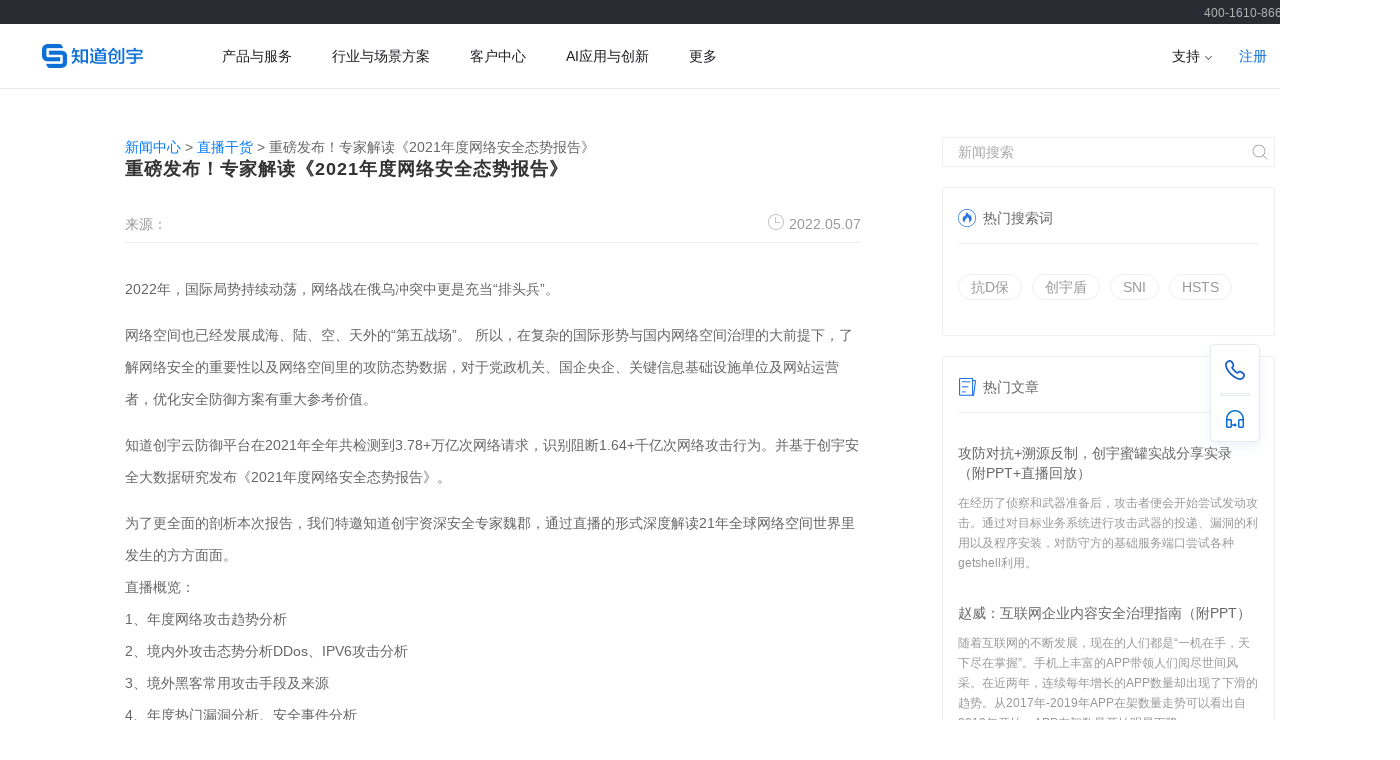

--- FILE ---
content_type: text/html; charset=utf-8
request_url: https://www.yunaq.com/news/detail?id=62651af6194bef00119157d3
body_size: 5790
content:
<!DOCTYPE html><html><head><meta charSet="utf-8" class="next-head"/><meta http-equiv="Content-Type" content="text/html; charset=UTF-8" class="next-head"/><meta http-equiv="X-UA-Compatible" content="IE=edge,chrome=1" class="next-head"/><meta http-equiv="Content-Security-Policy" content="upgrade-insecure-requests" class="next-head"/><meta name="viewport" content="width=device-width, initial-scale=0.25, minimum-scale=0.25,maximum-scale=1,minimal-ui" class="next-head"/><meta name="apple-mobile-web-app-capable" content="yes" class="next-head"/><meta name="apple-mobile-web-app-status-bar-style" content="black" class="next-head"/><meta content="telephone=no" name="format-detection" class="next-head"/><meta name="baidu-site-verification" content="codeva-adVO7LZVmJ" class="next-head"/><meta name="description" content="知道创宇云安全(yunaq.com)是国内专业的免费云网站保护平台，为用户网站提供免费黑客攻击云防护、云加速服务，使用知道创宇云安全可有效防御黑客攻击，防DDOS，防CC攻击，网站提速200%以上。" class="next-head"/><meta name="keywords" content="网站加速,下载加速,游戏加速,APP加速,高防IP,CDN网络加速,网站安全测试,游戏高防,代码审计" class="next-head"/><title class="next-head">重磅发布！专家解读《2021年度网络安全态势报告》 - 知道创宇云安全</title><link rel="icon" href="/static/images/favicon.ico" class="next-head"/><script src="https://www.yunaq.com/common-module/dist/user-analysis.js?timestamp=202006231057" defer="" class="next-head"></script><script src="https://www.yunaq.com/common-module/dist/newSideBar.js" defer="" class="next-head"></script><script src="https://ssl.captcha.qq.com/TCaptcha.js" class="next-head"></script><script src="/static/bdstatic.js" class="next-head"></script><link rel="preload" href="/_next/static/kNprB10fNPWd56BXC9Y5h/pages/news/detail.js" as="script"/><link rel="preload" href="/_next/static/kNprB10fNPWd56BXC9Y5h/pages/_app.js" as="script"/><link rel="preload" href="/_next/static/runtime/webpack-abfba3d508539be3fd8e.js" as="script"/><link rel="preload" href="/_next/static/chunks/commons.9bb11384e2b67452c2e9.js" as="script"/><link rel="preload" href="/_next/static/chunks/styles.eec30f132c01c626835c.js" as="script"/><link rel="preload" href="/_next/static/runtime/main-049595df7df07ab643b1.js" as="script"/><link rel="stylesheet" href="/_next/static/css/commons.876b31f1.chunk.css"/><link rel="stylesheet" href="/_next/static/css/styles.b235f84a.chunk.css"/></head><body><div id="__next"><div router="[object Object]" class="news-detail-page"><div class="fixed-sidebar"></div><div class="yaqui-modal-mask" style="visibility:hidden;opacity:0"><div class="yaqui-modal-wrapper "><a class="close-icon"></a><div class="fsb-collect-modal"><img src="/static/images/activity/cardgame/pop-hecheng.png" alt=""/><div><p>装备卡数量不足两张</p><div class="btn-group"><a class="btn" type="blue-border" href="/activity/cardgame">继续收集</a></div></div></div></div></div><div class="yaqui-modal-mask" style="visibility:hidden;opacity:0"><div class="yaqui-modal-wrapper "><a class="close-icon"></a><div class="fsb-msg-modal"><img class="type-img" src="" alt=""/><p class="msg-title"></p><p class="sub-desc"></p><a class="btn" type="blue-border">知道了</a></div></div></div><div class="yaqui-modal-mask" style="visibility:hidden;opacity:0"><div class="yaqui-modal-wrapper "><a class="close-icon"></a><div class="fsb-cgl-modal"><a class="btn" type="blue-border" href="https://console.yunaq.com/cost/coupon" target="_blank">查看优惠券</a></div></div></div><div class="header-placeholder-container"><div class="header-placeholder-topnav"></div><div class="header-placeholder-wrapper"></div></div><div class="wrap cf mb30"><div class="trade-mn cell fl"><nav><a href="current=1&amp;menu_type=&amp;search=">新闻中心</a> &gt;<!-- --> <a href="/news?current=1&amp;menu_type=5d19ba90aa080300112ddc0e&amp;search=">直播干货</a> <!-- -->&gt; <!-- -->重磅发布！专家解读《2021年度网络安全态势报告》</nav><div class="article"><div class="article_hd pb5"><h2 class="mb30">重磅发布！专家解读《2021年度网络安全态势报告》</h2><span>来源：</span><small class="fr"><i class="f_yaq i-time"></i>2022.05.07</small></div><div class="article_bd mt30"><div class="braft-output-content"><p>2022年，国际局势持续动荡，网络战在俄乌冲突中更是充当“排头兵”。</p><p></p><p>网络空间也已经发展成海、陆、空、天外的“第五战场”。 所以，在复杂的国际形势与国内网络空间治理的大前提下，了解网络安全的重要性以及网络空间里的攻防态势数据，对于党政机关、国企央企、关键信息基础设施单位及网站运营者，优化安全防御方案有重大参考价值。 </p><p></p><p>知道创宇云防御平台在2021年全年共检测到3.78+万亿次网络请求，识别阻断1.64+千亿次网络攻击行为。并基于创宇安全大数据研究发布《2021年度网络安全态势报告》。 </p><p></p><p>为了更全面的剖析本次报告，我们特邀知道创宇资深安全专家魏郡，通过直播的形式深度解读21年全球网络空间世界里发生的方方面面。 </p><p>直播概览： </p><p>1、年度网络攻击趋势分析</p><p>2、境内外攻击态势分析DDos、IPV6攻击分析</p><p>3、境外黑客常用攻击手段及来源</p><p>4、年度热门漏洞分析、安全事件分析</p><p></p><p> 除了精彩的干货分享，本次直播还有2000元京东卡、《2021年404paper精粹》等精美好礼限时抽取！4月26日晚20:00，千万不要错过哟！ </p><p></p><p style="text-align:center;">识别海报二维码 </p><p style="text-align:center;">预约直播 领取完整报告</p><p></p><p></p><div class="media-wrap image-wrap align-center" style="text-align:center"><img class="media-wrap image-wrap align-center" src="https://secstatic.yunaq.com/public/10020220424174103102000003423722.png"/></div><p></p><p><span style="color:#222222"><span style="font-size:15px"><span style="letter-spacing:0.544px"><span style="background-color:#ffffff">以下是报告的部分精彩内容预览，想要获取完整报告，扫文末二维码！</span></span></span></span></p><p></p><p></p><div class="media-wrap image-wrap align-center" style="text-align:center"><img src="https://secstatic.yunaq.com/public/10020220424174309102000000852604.png"/></div><p></p><p></p><div class="media-wrap image-wrap align-center" style="text-align:center"><img src="https://secstatic.yunaq.com/public/10020220424174400102000007384663.png"/></div><p></p><p></p><div class="media-wrap image-wrap align-center" style="text-align:center"><img src="https://secstatic.yunaq.com/public/10020220424174439102000002189533.png"/></div><p></p><p></p><div class="media-wrap image-wrap align-center" style="text-align:center"><img src="https://secstatic.yunaq.com/public/10020220424174457102000002504034.png"/></div><p></p><div class="media-wrap image-wrap align-center" style="text-align:center"><img src="https://secstatic.yunaq.com/public/10020220424174520102000006321718.png"/></div><p></p></div></div></div><div class="trade-ft mt30"><a class="next" href="/news/detail?id=5fbf4b1d8e757000114773ef"><i>➜</i>攻防对抗+溯源反制，创宇蜜罐实战分享实录（附PPT+直播回放）</a></div></div><div class="trade-sd-wrapper fr"><div methond="get" action="/news" class="news_help-search-bar pr"><button class="icon-search pa"></button><input type="text" class="int w100p" name="search_title" id="search_title" maxLength="25" placeholder="新闻搜索" value=""/></div><div class="sd_box hot keyword"><h2>热门搜索词</h2><div class="mt30"><a href="/news?id=62651af6194bef00119157d3&amp;search=%E6%8A%97D%E4%BF%9D&amp;current=1"><span>抗D保</span></a><a href="/news?id=62651af6194bef00119157d3&amp;search=%E5%88%9B%E5%AE%87%E7%9B%BE&amp;current=1"><span>创宇盾</span></a><a href="/news?id=62651af6194bef00119157d3&amp;search=SNI&amp;current=1"><span>SNI</span></a><a href="/news?id=62651af6194bef00119157d3&amp;search=HSTS&amp;current=1"><span>HSTS</span></a></div></div><div class="sd_box hot"><h2>热门文章</h2><div class="mt30 mb10"><ul><li><h3><a href="/news/detail?id=5fbf4b1d8e757000114773ef" title="攻防对抗+溯源反制，创宇蜜罐实战分享实录（附PPT+直播回放）">攻防对抗+溯源反制，创宇蜜罐实战分享实录（附PPT+直播回放）</a></h3><p>在经历了侦察和武器准备后，攻击者便会开始尝试发动攻击。通过对目标业务系统进行攻击武器的投递、漏洞的利用以及程序安装，对防守方的基础服务端口尝试各种getshell利用。</p></li><li><h3><a href="/news/detail?id=5f8040b03857f50011adb2f6" title="赵威：互联网企业内容安全治理指南（附PPT）">赵威：互联网企业内容安全治理指南（附PPT）</a></h3><p>随着互联网的不断发展，现在的人们都是“一机在手，天下尽在掌握”。手机上丰富的APP带领人们阅尽世间风采。在近两年，连续每年增长的APP数量却出现了下滑的趋势。从2017年-2019年APP在架数量走势可以看出自2018年开始，APP在架数量开始明显下降。</p></li><li><h3><a href="/news/detail?id=5f803c8ea83eed0011d4c0aa" title="李晨：在线教育行业等级保护实践（附PPT）">李晨：在线教育行业等级保护实践（附PPT）</a></h3><p>等级保护的基本流程包括定级备案、进场测评、整改复测、获取报告。首先由信息安全专家进行定级，备案完成后进行进场测评，由第三方检测机构进行等级保护测评，并提出需整改的问题清单。</p></li></ul></div></div><div class="sd_box"><img src="/static/images/common/yunaq-weixin.png" width="80"/><div class="dib ml10 pl5"><h2>关注知道创宇云安全</h2><p>获取安全动态</p></div></div></div></div></div></div><script id="__NEXT_DATA__" type="application/json">{"dataManager":"[]","props":{"pageProps":{"hotwords":[{"id":"5d075346df1745001a4c7175","rowAddTime":"2019-06-17T08:45:58.145Z","rowUpdateTime":"2019-06-17T08:45:58.145Z","env":"production","name":"抗D保","position":0,"order":99},{"id":"5d07534cdf1745001a4c7176","rowAddTime":"2019-06-17T08:46:04.732Z","rowUpdateTime":"2019-06-17T08:46:04.732Z","env":"production","name":"创宇盾","position":0,"order":99},{"id":"5d075367df1745001a4c7178","rowAddTime":"2019-06-17T08:46:31.380Z","rowUpdateTime":"2019-06-17T08:46:31.380Z","env":"production","name":"SNI","position":0,"order":99},{"id":"5d075355df1745001a4c7177","rowAddTime":"2019-06-17T08:46:13.258Z","rowUpdateTime":"2019-06-17T08:46:13.258Z","env":"production","name":"HSTS","position":0,"order":99}],"hotNews":[{"id":"5fbf4b1d8e757000114773ef","rowAddTime":"2020-11-26T06:28:45.570Z","rowUpdateTime":"2020-11-27T10:35:24.299Z","title":"攻防对抗+溯源反制，创宇蜜罐实战分享实录（附PPT+直播回放）","description":"在经历了侦察和武器准备后，攻击者便会开始尝试发动攻击。通过对目标业务系统进行攻击武器的投递、漏洞的利用以及程序安装，对防守方的基础服务端口尝试各种getshell利用。","source":"知道创宇","categoryId":"5d19ba90aa080300112ddc0e","recommend":1,"allStick":1,"categoryStick":1,"sendTime":"2020-11-27T10:35:24.299Z","cover":"https://secstatic.yunaq.com/public/10020201126143114102000000750764.png"},{"id":"5f8040b03857f50011adb2f6","rowAddTime":"2020-10-09T10:51:28.277Z","rowUpdateTime":"2020-10-09T10:51:28.277Z","title":"赵威：互联网企业内容安全治理指南（附PPT）","description":"随着互联网的不断发展，现在的人们都是“一机在手，天下尽在掌握”。手机上丰富的APP带领人们阅尽世间风采。在近两年，连续每年增长的APP数量却出现了下滑的趋势。从2017年-2019年APP在架数量走势可以看出自2018年开始，APP在架数量开始明显下降。","source":"知道创宇","categoryId":"5d19ba90aa080300112ddc0e","recommend":1,"allStick":1,"categoryStick":1,"sendTime":"2020-10-09T10:51:28.277Z","cover":"https://secstatic.yunaq.com/public/10020201009185125102000000034570.jpg"},{"id":"5f803c8ea83eed0011d4c0aa","rowAddTime":"2020-10-09T10:33:50.778Z","rowUpdateTime":"2020-10-09T10:33:50.778Z","title":"李晨：在线教育行业等级保护实践（附PPT）","description":"等级保护的基本流程包括定级备案、进场测评、整改复测、获取报告。首先由信息安全专家进行定级，备案完成后进行进场测评，由第三方检测机构进行等级保护测评，并提出需整改的问题清单。","source":"知道创宇","categoryId":"5d19ba90aa080300112ddc0e","recommend":1,"allStick":1,"categoryStick":1,"sendTime":"2020-10-09T10:33:50.777Z","cover":"https://secstatic.yunaq.com/public/10020201009183311102000006333972.jpg"}],"news":{"current":{"id":"62651af6194bef00119157d3","rowAddTime":"2022-04-24T09:40:06.929Z","rowUpdateTime":"2022-05-07T03:35:14.770Z","env":"production","title":"重磅发布！专家解读《2021年度网络安全态势报告》","description":"2022年，国际局势持续动荡，网络战在俄乌冲突中更是充当“排头兵”。","source":"","sendType":"now","categoryId":"5d19ba90aa080300112ddc0e","recommend":1,"categoryRecommend":0,"allStick":0,"categoryStick":0,"content":"\u003cp\u003e2022年，国际局势持续动荡，网络战在俄乌冲突中更是充当“排头兵”。\u003c/p\u003e\u003cp\u003e\u003c/p\u003e\u003cp\u003e网络空间也已经发展成海、陆、空、天外的“第五战场”。 所以，在复杂的国际形势与国内网络空间治理的大前提下，了解网络安全的重要性以及网络空间里的攻防态势数据，对于党政机关、国企央企、关键信息基础设施单位及网站运营者，优化安全防御方案有重大参考价值。 \u003c/p\u003e\u003cp\u003e\u003c/p\u003e\u003cp\u003e知道创宇云防御平台在2021年全年共检测到3.78+万亿次网络请求，识别阻断1.64+千亿次网络攻击行为。并基于创宇安全大数据研究发布《2021年度网络安全态势报告》。 \u003c/p\u003e\u003cp\u003e\u003c/p\u003e\u003cp\u003e为了更全面的剖析本次报告，我们特邀知道创宇资深安全专家魏郡，通过直播的形式深度解读21年全球网络空间世界里发生的方方面面。 \u003c/p\u003e\u003cp\u003e直播概览： \u003c/p\u003e\u003cp\u003e1、年度网络攻击趋势分析\u003c/p\u003e\u003cp\u003e2、境内外攻击态势分析DDos、IPV6攻击分析\u003c/p\u003e\u003cp\u003e3、境外黑客常用攻击手段及来源\u003c/p\u003e\u003cp\u003e4、年度热门漏洞分析、安全事件分析\u003c/p\u003e\u003cp\u003e\u003c/p\u003e\u003cp\u003e 除了精彩的干货分享，本次直播还有2000元京东卡、《2021年404paper精粹》等精美好礼限时抽取！4月26日晚20:00，千万不要错过哟！ \u003c/p\u003e\u003cp\u003e\u003c/p\u003e\u003cp style=\"text-align:center;\"\u003e识别海报二维码 \u003c/p\u003e\u003cp style=\"text-align:center;\"\u003e预约直播 领取完整报告\u003c/p\u003e\u003cp\u003e\u003c/p\u003e\u003cp\u003e\u003c/p\u003e\u003cdiv class=\"media-wrap image-wrap align-center\" style=\"text-align:center\"\u003e\u003cimg class=\"media-wrap image-wrap align-center\" src=\"https://secstatic.yunaq.com/public/10020220424174103102000003423722.png\"/\u003e\u003c/div\u003e\u003cp\u003e\u003c/p\u003e\u003cp\u003e\u003cspan style=\"color:#222222\"\u003e\u003cspan style=\"font-size:15px\"\u003e\u003cspan style=\"letter-spacing:0.544px\"\u003e\u003cspan style=\"background-color:#ffffff\"\u003e以下是报告的部分精彩内容预览，想要获取完整报告，扫文末二维码！\u003c/span\u003e\u003c/span\u003e\u003c/span\u003e\u003c/span\u003e\u003c/p\u003e\u003cp\u003e\u003c/p\u003e\u003cp\u003e\u003c/p\u003e\u003cdiv class=\"media-wrap image-wrap align-center\" style=\"text-align:center\"\u003e\u003cimg src=\"https://secstatic.yunaq.com/public/10020220424174309102000000852604.png\"/\u003e\u003c/div\u003e\u003cp\u003e\u003c/p\u003e\u003cp\u003e\u003c/p\u003e\u003cdiv class=\"media-wrap image-wrap align-center\" style=\"text-align:center\"\u003e\u003cimg src=\"https://secstatic.yunaq.com/public/10020220424174400102000007384663.png\"/\u003e\u003c/div\u003e\u003cp\u003e\u003c/p\u003e\u003cp\u003e\u003c/p\u003e\u003cdiv class=\"media-wrap image-wrap align-center\" style=\"text-align:center\"\u003e\u003cimg src=\"https://secstatic.yunaq.com/public/10020220424174439102000002189533.png\"/\u003e\u003c/div\u003e\u003cp\u003e\u003c/p\u003e\u003cp\u003e\u003c/p\u003e\u003cdiv class=\"media-wrap image-wrap align-center\" style=\"text-align:center\"\u003e\u003cimg src=\"https://secstatic.yunaq.com/public/10020220424174457102000002504034.png\"/\u003e\u003c/div\u003e\u003cp\u003e\u003c/p\u003e\u003cdiv class=\"media-wrap image-wrap align-center\" style=\"text-align:center\"\u003e\u003cimg src=\"https://secstatic.yunaq.com/public/10020220424174520102000006321718.png\"/\u003e\u003c/div\u003e\u003cp\u003e\u003c/p\u003e","sendTime":"2022-05-07T03:35:07.075Z","state":0,"cover":"https://secstatic.yunaq.com/public/10020190620070530102000005850288.jpg","urlLink":""},"next":{"id":"5fbf4b1d8e757000114773ef","rowAddTime":"2020-11-26T06:28:45.570Z","rowUpdateTime":"2020-11-27T10:35:24.299Z","title":"攻防对抗+溯源反制，创宇蜜罐实战分享实录（附PPT+直播回放）","description":"在经历了侦察和武器准备后，攻击者便会开始尝试发动攻击。通过对目标业务系统进行攻击武器的投递、漏洞的利用以及程序安装，对防守方的基础服务端口尝试各种getshell利用。","source":"知道创宇","categoryId":"5d19ba90aa080300112ddc0e","recommend":1,"allStick":1,"categoryStick":1,"sendTime":"2020-11-27T10:35:24.299Z","cover":"https://secstatic.yunaq.com/public/10020201126143114102000000750764.png"}},"categorys":[{"id":"fixed_product_trends","name":"产品动态","isShow":0},{"id":"fixed_safe_broadcast","name":"安全播报","isShow":0},{"id":"fixed_knownsec_news","name":"创宇资讯","isShow":0},{"id":"fixed_service_bulletin","name":"服务公告","isShow":0},{"id":"5eaab8147c6556001193c13a","rowAddTime":"2020-04-30T11:35:48.293Z","rowUpdateTime":"2020-04-30T11:35:48.293Z","env":"production","name":"漏洞情报","tag":"news","isShow":0,"parentId":"5cf88ae743c21d001a356ceb","order":1},{"id":"5d19ba90aa080300112ddc0e","rowAddTime":"2019-07-01T07:47:28.298Z","rowUpdateTime":"2019-07-01T07:47:28.298Z","env":"production","name":"直播干货","tag":"news","isShow":0,"parentId":"5cf88ae743c21d001a356ceb","order":99},{"id":"6114b5a77ea4bd0011644ff6","rowAddTime":"2021-08-12T05:46:15.831Z","rowUpdateTime":"2021-08-12T05:46:15.831Z","env":"production","name":"内容安全","tag":"news","isShow":0,"parentId":"5cf88ae743c21d001a356ceb","order":99}]}},"page":"/news/detail","query":{"id":"62651af6194bef00119157d3"},"buildId":"kNprB10fNPWd56BXC9Y5h","dynamicBuildId":false}</script><script async="" id="__NEXT_PAGE__/news/detail" src="/_next/static/kNprB10fNPWd56BXC9Y5h/pages/news/detail.js"></script><script async="" id="__NEXT_PAGE__/_app" src="/_next/static/kNprB10fNPWd56BXC9Y5h/pages/_app.js"></script><script src="/_next/static/runtime/webpack-abfba3d508539be3fd8e.js" async=""></script><script src="/_next/static/chunks/commons.9bb11384e2b67452c2e9.js" async=""></script><script src="/_next/static/chunks/styles.eec30f132c01c626835c.js" async=""></script><script src="/_next/static/runtime/main-049595df7df07ab643b1.js" async=""></script></body></html>

--- FILE ---
content_type: text/css; charset=UTF-8
request_url: https://www.yunaq.com/_next/static/css/styles.b235f84a.chunk.css
body_size: 116580
content:
.page-404 {
  height: 440px;
}
.page-404 .wrapper {
  text-align: center;
}
.page-404 .wrapper .c1 {
  color: #226ce7;
  font-size: 130px;
  font-weight: bold;
  height: 90px;
  margin-top: 150px;
}
.page-404 .wrapper .c2 {
  font-size: 18px;
  height: 30px;
}
.page-404 .wrapper .c3 {
  font-size: 15px;
}
.page-404 .wrapper .btn {
  margin-top: 20px;
}

@font-face {
  font-family: 'swiper-icons';
  src: url('data:application/font-woff;charset=utf-8;base64, [base64]//wADZ2x5ZgAAAywAAADMAAAD2MHtryVoZWFkAAABbAAAADAAAAA2E2+eoWhoZWEAAAGcAAAAHwAAACQC9gDzaG10eAAAAigAAAAZAAAArgJkABFsb2NhAAAC0AAAAFoAAABaFQAUGG1heHAAAAG8AAAAHwAAACAAcABAbmFtZQAAA/gAAAE5AAACXvFdBwlwb3N0AAAFNAAAAGIAAACE5s74hXjaY2BkYGAAYpf5Hu/j+W2+MnAzMYDAzaX6QjD6/4//Bxj5GA8AuRwMYGkAPywL13jaY2BkYGA88P8Agx4j+/8fQDYfA1AEBWgDAIB2BOoAeNpjYGRgYNBh4GdgYgABEMnIABJzYNADCQAACWgAsQB42mNgYfzCOIGBlYGB0YcxjYGBwR1Kf2WQZGhhYGBiYGVmgAFGBiQQkOaawtDAoMBQxXjg/wEGPcYDDA4wNUA2CCgwsAAAO4EL6gAAeNpj2M0gyAACqxgGNWBkZ2D4/wMA+xkDdgAAAHjaY2BgYGaAYBkGRgYQiAHyGMF8FgYHIM3DwMHABGQrMOgyWDLEM1T9/w8UBfEMgLzE////P/5//f/V/xv+r4eaAAeMbAxwIUYmIMHEgKYAYjUcsDAwsLKxc3BycfPw8jEQA/[base64]/uznmfPFBNODM2K7MTQ45YEAZqGP81AmGGcF3iPqOop0r1SPTaTbVkfUe4HXj97wYE+yNwWYxwWu4v1ugWHgo3S1XdZEVqWM7ET0cfnLGxWfkgR42o2PvWrDMBSFj/IHLaF0zKjRgdiVMwScNRAoWUoH78Y2icB/yIY09An6AH2Bdu/UB+yxopYshQiEvnvu0dURgDt8QeC8PDw7Fpji3fEA4z/PEJ6YOB5hKh4dj3EvXhxPqH/SKUY3rJ7srZ4FZnh1PMAtPhwP6fl2PMJMPDgeQ4rY8YT6Gzao0eAEA409DuggmTnFnOcSCiEiLMgxCiTI6Cq5DZUd3Qmp10vO0LaLTd2cjN4fOumlc7lUYbSQcZFkutRG7g6JKZKy0RmdLY680CDnEJ+UMkpFFe1RN7nxdVpXrC4aTtnaurOnYercZg2YVmLN/d/gczfEimrE/fs/bOuq29Zmn8tloORaXgZgGa78yO9/cnXm2BpaGvq25Dv9S4E9+5SIc9PqupJKhYFSSl47+Qcr1mYNAAAAeNptw0cKwkAAAMDZJA8Q7OUJvkLsPfZ6zFVERPy8qHh2YER+3i/BP83vIBLLySsoKimrqKqpa2hp6+jq6RsYGhmbmJqZSy0sraxtbO3sHRydnEMU4uR6yx7JJXveP7WrDycAAAAAAAH//wACeNpjYGRgYOABYhkgZgJCZgZNBkYGLQZtIJsFLMYAAAw3ALgAeNolizEKgDAQBCchRbC2sFER0YD6qVQiBCv/H9ezGI6Z5XBAw8CBK/m5iQQVauVbXLnOrMZv2oLdKFa8Pjuru2hJzGabmOSLzNMzvutpB3N42mNgZGBg4GKQYzBhYMxJLMlj4GBgAYow/P/PAJJhLM6sSoWKfWCAAwDAjgbRAAB42mNgYGBkAIIbCZo5IPrmUn0hGA0AO8EFTQAA') format('woff');
  font-weight: 400;
  font-style: normal;
}
:root {
  --swiper-theme-color: #007aff;
}
.swiper-container {
  margin-left: auto;
  margin-right: auto;
  position: relative;
  overflow: hidden;
  list-style: none;
  padding: 0;
  /* Fix of Webkit flickering */
  z-index: 1;
}
.swiper-container-vertical > .swiper-wrapper {
  -webkit-box-orient: vertical;
  -webkit-box-direction: normal;
      -ms-flex-direction: column;
          flex-direction: column;
}
.swiper-wrapper {
  position: relative;
  width: 100%;
  height: 100%;
  z-index: 1;
  display: -webkit-box;
  display: -ms-flexbox;
  display: flex;
  -webkit-transition-property: -webkit-transform;
  transition-property: -webkit-transform;
  -o-transition-property: transform;
  transition-property: transform;
  transition-property: transform, -webkit-transform;
  -webkit-box-sizing: content-box;
          box-sizing: content-box;
}
.swiper-container-android .swiper-slide,
.swiper-wrapper {
  -webkit-transform: translate3d(0px, 0, 0);
          transform: translate3d(0px, 0, 0);
}
.swiper-container-multirow > .swiper-wrapper {
  -ms-flex-wrap: wrap;
      flex-wrap: wrap;
}
.swiper-container-multirow-column > .swiper-wrapper {
  -ms-flex-wrap: wrap;
      flex-wrap: wrap;
  -webkit-box-orient: vertical;
  -webkit-box-direction: normal;
      -ms-flex-direction: column;
          flex-direction: column;
}
.swiper-container-free-mode > .swiper-wrapper {
  -webkit-transition-timing-function: ease-out;
       -o-transition-timing-function: ease-out;
          transition-timing-function: ease-out;
  margin: 0 auto;
}
.swiper-container-pointer-events {
  -ms-touch-action: pan-y;
      touch-action: pan-y;
}
.swiper-container-pointer-events.swiper-container-vertical {
  -ms-touch-action: pan-x;
      touch-action: pan-x;
}
.swiper-slide {
  -ms-flex-negative: 0;
      flex-shrink: 0;
  width: 100%;
  height: 100%;
  position: relative;
  -webkit-transition-property: -webkit-transform;
  transition-property: -webkit-transform;
  -o-transition-property: transform;
  transition-property: transform;
  transition-property: transform, -webkit-transform;
}
.swiper-slide-invisible-blank {
  visibility: hidden;
}
/* Auto Height */
.swiper-container-autoheight,
.swiper-container-autoheight .swiper-slide {
  height: auto;
}
.swiper-container-autoheight .swiper-wrapper {
  -webkit-box-align: start;
      -ms-flex-align: start;
          align-items: flex-start;
  -webkit-transition-property: height, -webkit-transform;
  transition-property: height, -webkit-transform;
  -o-transition-property: transform, height;
  transition-property: transform, height;
  transition-property: transform, height, -webkit-transform;
}
/* 3D Effects */
.swiper-container-3d {
  -webkit-perspective: 1200px;
          perspective: 1200px;
}
.swiper-container-3d .swiper-wrapper,
.swiper-container-3d .swiper-slide,
.swiper-container-3d .swiper-slide-shadow-left,
.swiper-container-3d .swiper-slide-shadow-right,
.swiper-container-3d .swiper-slide-shadow-top,
.swiper-container-3d .swiper-slide-shadow-bottom,
.swiper-container-3d .swiper-cube-shadow {
  -webkit-transform-style: preserve-3d;
          transform-style: preserve-3d;
}
.swiper-container-3d .swiper-slide-shadow-left,
.swiper-container-3d .swiper-slide-shadow-right,
.swiper-container-3d .swiper-slide-shadow-top,
.swiper-container-3d .swiper-slide-shadow-bottom {
  position: absolute;
  left: 0;
  top: 0;
  width: 100%;
  height: 100%;
  pointer-events: none;
  z-index: 10;
}
.swiper-container-3d .swiper-slide-shadow-left {
  background-image: -webkit-gradient(linear, right top, left top, from(rgba(0, 0, 0, 0.5)), to(rgba(0, 0, 0, 0)));
  background-image: -o-linear-gradient(right, rgba(0, 0, 0, 0.5), rgba(0, 0, 0, 0));
  background-image: linear-gradient(to left, rgba(0, 0, 0, 0.5), rgba(0, 0, 0, 0));
}
.swiper-container-3d .swiper-slide-shadow-right {
  background-image: -webkit-gradient(linear, left top, right top, from(rgba(0, 0, 0, 0.5)), to(rgba(0, 0, 0, 0)));
  background-image: -o-linear-gradient(left, rgba(0, 0, 0, 0.5), rgba(0, 0, 0, 0));
  background-image: linear-gradient(to right, rgba(0, 0, 0, 0.5), rgba(0, 0, 0, 0));
}
.swiper-container-3d .swiper-slide-shadow-top {
  background-image: -webkit-gradient(linear, left bottom, left top, from(rgba(0, 0, 0, 0.5)), to(rgba(0, 0, 0, 0)));
  background-image: -o-linear-gradient(bottom, rgba(0, 0, 0, 0.5), rgba(0, 0, 0, 0));
  background-image: linear-gradient(to top, rgba(0, 0, 0, 0.5), rgba(0, 0, 0, 0));
}
.swiper-container-3d .swiper-slide-shadow-bottom {
  background-image: -webkit-gradient(linear, left top, left bottom, from(rgba(0, 0, 0, 0.5)), to(rgba(0, 0, 0, 0)));
  background-image: -o-linear-gradient(top, rgba(0, 0, 0, 0.5), rgba(0, 0, 0, 0));
  background-image: linear-gradient(to bottom, rgba(0, 0, 0, 0.5), rgba(0, 0, 0, 0));
}
/* CSS Mode */
.swiper-container-css-mode > .swiper-wrapper {
  overflow: auto;
  scrollbar-width: none;
  /* For Firefox */
  -ms-overflow-style: none;
  /* For Internet Explorer and Edge */
}
.swiper-container-css-mode > .swiper-wrapper::-webkit-scrollbar {
  display: none;
}
.swiper-container-css-mode > .swiper-wrapper > .swiper-slide {
  scroll-snap-align: start start;
}
.swiper-container-horizontal.swiper-container-css-mode > .swiper-wrapper {
  -ms-scroll-snap-type: x mandatory;
      scroll-snap-type: x mandatory;
}
.swiper-container-vertical.swiper-container-css-mode > .swiper-wrapper {
  -ms-scroll-snap-type: y mandatory;
      scroll-snap-type: y mandatory;
}

.homepage-box {
  min-width: 1357px;
}
.homepage-box .homepage-container .homepage-banner-box {
  width: 100%;
  height: 355px;
  background: url("/static/images/homepage/bannerBg.png") no-repeat center / auto;
  margin-bottom: 45px;
  -webkit-box-sizing: border-box;
          box-sizing: border-box;
}
.homepage-box .homepage-container .homepage-banner-box .homepage-banner-container {
  height: 100%;
}
.homepage-box .homepage-container .homepage-banner-box .homepage-banner-container .homepage-banner-content {
  max-width: 1152px;
  margin: 0 auto;
  display: -webkit-box;
  display: -ms-flexbox;
  display: flex;
  -webkit-box-pack: justify;
      -ms-flex-pack: justify;
          justify-content: space-between;
  padding-top: 45px;
}
.homepage-box .homepage-container .homepage-banner-box .homepage-banner-container .homepage-banner-content .homepage-banner-left > h2 {
  font-size: 40px;
  font-weight: 600;
  color: #33363b;
  line-height: 56px;
  opacity: 0;
}
.homepage-box .homepage-container .homepage-banner-box .homepage-banner-container .homepage-banner-content .homepage-banner-left > p {
  font-size: 24px;
  font-weight: 400;
  color: #6d747f;
  line-height: 33px;
  margin: 16px 0 28px;
  opacity: 0;
}
.homepage-box .homepage-container .homepage-banner-box .homepage-banner-container .homepage-banner-content .homepage-banner-left .advert-list {
  display: -webkit-box;
  display: -ms-flexbox;
  display: flex;
  width: 620px;
  -ms-flex-wrap: wrap;
      flex-wrap: wrap;
}
.homepage-box .homepage-container .homepage-banner-box .homepage-banner-container .homepage-banner-content .homepage-banner-left .advert-list .advert-item {
  width: 294px;
  height: 90px;
  background: #ffffff;
  -webkit-box-shadow: 0px 10px 15px 0px rgba(216, 226, 240, 0.3);
          box-shadow: 0px 10px 15px 0px rgba(216, 226, 240, 0.3);
  border-radius: 4px;
  margin-right: 16px;
  margin-top: 16px;
  padding: 22px 16px;
  -webkit-box-sizing: border-box;
          box-sizing: border-box;
  opacity: 0;
  background-size: cover;
  background-repeat: no-repeat;
}
.homepage-box .homepage-container .homepage-banner-box .homepage-banner-container .homepage-banner-content .homepage-banner-left .advert-list .advert-item:hover {
  background: url("/static/images/homepage/advertBg.png") no-repeat center / 100% 100%;
}
.homepage-box .homepage-container .homepage-banner-box .homepage-banner-container .homepage-banner-content .homepage-banner-left .advert-list .advert-item > a {
  display: -webkit-box;
  display: -ms-flexbox;
  display: flex;
  -webkit-box-align: center;
      -ms-flex-align: center;
          align-items: center;
}
.homepage-box .homepage-container .homepage-banner-box .homepage-banner-container .homepage-banner-content .homepage-banner-left .advert-list .advert-item > a > img {
  display: inline-block;
  width: 46px;
}
.homepage-box .homepage-container .homepage-banner-box .homepage-banner-container .homepage-banner-content .homepage-banner-left .advert-list .advert-item > a .banner-left-content {
  padding-left: 16px;
}
.homepage-box .homepage-container .homepage-banner-box .homepage-banner-container .homepage-banner-content .homepage-banner-left .advert-list .advert-item > a .banner-left-content > h4 {
  font-size: 16px;
  font-weight: 600;
  color: #33363b;
  line-height: 22px;
  height: 22px;
  overflow: hidden;
}
.homepage-box .homepage-container .homepage-banner-box .homepage-banner-container .homepage-banner-content .homepage-banner-left .advert-list .advert-item > a .banner-left-content > p {
  font-size: 14px;
  font-weight: 400;
  color: #33363b;
  line-height: 20px;
  height: 20px;
  overflow: hidden;
}
.homepage-box .homepage-container .homepage-banner-box .homepage-banner-container .homepage-banner-content .homepage-banner-right {
  width: 486px;
  height: 361px;
  overflow: hidden;
  opacity: 0;
}
.homepage-box .homepage-container .homepage-banner-box .homepage-banner-container .homepage-banner-content .homepage-banner-right .banner-swiper {
  height: 2924px;
  -webkit-user-select: none;
     -moz-user-select: none;
      -ms-user-select: none;
          user-select: none;
}
.homepage-box .homepage-container .homepage-banner-box .homepage-banner-container .homepage-banner-content .homepage-banner-right img {
  display: inline-block;
  width: 446px;
}
.homepage-box .homepage-container .homepage-banner-box .homepage-banner-container .homepage-banner-content .homepage-banner-right .swiper-container-vertical > .swiper-pagination-bullets {
  top: 120px !important;
  position: absolute;
  right: 0px;
}
.homepage-box .homepage-container .homepage-banner-box .homepage-banner-container .homepage-banner-content .homepage-banner-right .swiper-container-vertical > .swiper-pagination-bullets .swiper-pagination-bullet {
  width: 6px;
  height: 28px;
  background: #e0e8f7;
  opacity: 1;
  border-radius: 0;
  display: block;
  margin-bottom: 5px;
}
.homepage-box .homepage-container .homepage-banner-box .homepage-banner-container .homepage-banner-content .homepage-banner-right .swiper-container-vertical > .swiper-pagination-bullets .swiper-pagination-bullet-active {
  background: #3e94f9;
}
.homepage-box .homepage-container .homepage-product-box {
  background: #ffffff;
}
.homepage-box .homepage-container .homepage-product-box .homepage-product-container {
  padding-top: 64px;
}
.homepage-box .homepage-container .homepage-product-box .homepage-product-container .homepage-product-content {
  max-width: 1152px;
  margin: 0 auto;
}
.homepage-box .homepage-container .homepage-product-box .homepage-product-container .homepage-product-content .product-title {
  font-size: 32px;
  font-weight: 600;
  color: #33363b;
  line-height: 45px;
  --animate-delay: 0.5s;
  opacity: 0;
}
.homepage-box .homepage-container .homepage-product-box .homepage-product-container .homepage-product-content .product-list {
  display: -webkit-box;
  display: -ms-flexbox;
  display: flex;
  -ms-flex-wrap: wrap;
      flex-wrap: wrap;
  padding: 32px 0 64px;
  --animate-delay: 1s;
  opacity: 0;
}
.homepage-box .homepage-container .homepage-product-box .homepage-product-container .homepage-product-content .product-list .product-item {
  width: calc((100% - 24px)/2);
  position: relative;
  border-radius: 4px;
  background: #f7f9fc;
  border: 1px solid transparent;
  -webkit-box-sizing: border-box;
          box-sizing: border-box;
  padding: 30px 30px 24px 30px;
}
.homepage-box .homepage-container .homepage-product-box .homepage-product-container .homepage-product-content .product-list .product-item::before {
  content: "";
  display: block;
  position: absolute;
  width: 50px;
  height: 1px;
  right: 24px;
  top: 54px;
  background-color: #999ea8;
}
.homepage-box .homepage-container .homepage-product-box .homepage-product-container .homepage-product-content .product-list .product-item::after {
  content: "";
  display: block;
  position: absolute;
  right: 25px;
  top: 52px;
  width: 8px;
  height: 8px;
  margin-top: -2px;
  border-color: hsla(0, 0%, 100%, 0.8);
  border-bottom: 1px solid #999ea8;
  border-right: 1px solid #999ea8;
  -webkit-transform: rotate(45deg);
  -ms-transform: rotate(45deg);
  transform: rotate(-45deg);
}
.homepage-box .homepage-container .homepage-product-box .homepage-product-container .homepage-product-content .product-list .product-item:hover {
  background: #fff url("/static/images/homepage/proBg.png") no-repeat center / auto;
  -webkit-box-shadow: 0px 10px 15px 0px rgba(216, 226, 240, 0.3);
          box-shadow: 0px 10px 15px 0px rgba(216, 226, 240, 0.3);
  border-radius: 4px;
  border: 1px solid rgba(230, 234, 239, 0.3);
}
.homepage-box .homepage-container .homepage-product-box .homepage-product-container .homepage-product-content .product-list .product-item:hover::before {
  background-color: #0b6fd6;
}
.homepage-box .homepage-container .homepage-product-box .homepage-product-container .homepage-product-content .product-list .product-item:hover::after {
  border-color: #0b6fd6;
}
.homepage-box .homepage-container .homepage-product-box .homepage-product-container .homepage-product-content .product-list .product-item:nth-child(2) ~ .product-item {
  margin-top: 24px;
}
.homepage-box .homepage-container .homepage-product-box .homepage-product-container .homepage-product-content .product-list .product-item:nth-child(odd) {
  margin-right: 24px;
}
.homepage-box .homepage-container .homepage-product-box .homepage-product-container .homepage-product-content .product-list .product-item > a {
  display: block;
}
.homepage-box .homepage-container .homepage-product-box .homepage-product-container .homepage-product-content .product-list .product-item > a > h4 {
  font-size: 24px;
  font-weight: 600;
  color: #33363b;
  line-height: 33px;
}
.homepage-box .homepage-container .homepage-product-box .homepage-product-container .homepage-product-content .product-list .product-item > a > p {
  font-size: 14px;
  font-weight: 400;
  color: #686c78;
  line-height: 20px;
  padding: 8px 0 10px;
  max-width: 392px;
}
.homepage-box .homepage-container .homepage-product-box .homepage-product-container .homepage-product-content .product-list .product-item > a .product-bottom {
  display: -webkit-box;
  display: -ms-flexbox;
  display: flex;
  -webkit-box-pack: justify;
      -ms-flex-pack: justify;
          justify-content: space-between;
}
.homepage-box .homepage-container .homepage-product-box .homepage-product-container .homepage-product-content .product-list .product-item > a .product-bottom .product-bottom-left .product-data {
  font-size: 72px;
  font-weight: bold;
  color: #0b6fd6;
  line-height: 78px;
  font-family: "BebasKai-Regular";
}
@font-face {
  font-family: "BebasKai-Regular";
  /*  */
  src: url("/static/fonts/BebasKai-Regular.otf");
  /* IE9 Compat Modes */
  /*这里以及下面的src后面的地址填的都是自己本地的相对地址*/
  font-style: normal;
}
.homepage-box .homepage-container .homepage-product-box .homepage-product-container .homepage-product-content .product-list .product-item > a .product-bottom .product-bottom-left .product-data .unit {
  font-size: 22px;
  font-weight: 600;
  color: #0b6fd6;
  line-height: 28px;
  display: inline-block;
  vertical-align: 34px;
  padding-left: 9px;
}
.homepage-box .homepage-container .homepage-product-box .homepage-product-container .homepage-product-content .product-list .product-item > a .product-bottom .product-bottom-left .product-intro {
  font-size: 14px;
  font-weight: 400;
  color: #686c78;
  line-height: 20px;
  max-width: 187px;
  margin-top: 16px;
}
.homepage-box .homepage-container .homepage-product-box .homepage-product-container .homepage-product-content .product-list .product-item > a .product-bottom .product-bottom-right {
  width: 240px;
}
.homepage-box .homepage-container .homepage-product-box .homepage-product-container .homepage-product-content .product-list .product-item > a .product-bottom .product-bottom-right > img {
  display: inline-block;
  width: 100%;
}
.homepage-box .homepage-container .homepage-platform-box {
  background: #f7f9fc;
  padding: 48px 0 56px;
}
.homepage-box .homepage-container .homepage-platform-box .homepage-platform-container {
  opacity: 0;
}
.homepage-box .homepage-container .homepage-platform-box .homepage-platform-container .homepage-platform-content {
  max-width: 1152px;
  margin: 0 auto;
}
.homepage-box .homepage-container .homepage-platform-box .homepage-platform-container .homepage-platform-content > h2 {
  font-size: 32px;
  font-weight: 600;
  color: #33363b;
  line-height: 45px;
  opacity: 0;
}
.homepage-box .homepage-container .homepage-platform-box .homepage-platform-container .homepage-platform-content .platform-tab {
  padding-top: 32px;
}
.homepage-box .homepage-container .homepage-platform-box .homepage-platform-container .homepage-platform-content .platform-tab .platform-tab-head {
  display: -webkit-box;
  display: -ms-flexbox;
  display: flex;
  -webkit-box-align: stretch;
      -ms-flex-align: stretch;
          align-items: stretch;
  -webkit-box-pack: justify;
      -ms-flex-pack: justify;
          justify-content: space-between;
  max-width: 544px;
}
.homepage-box .homepage-container .homepage-platform-box .homepage-platform-container .homepage-platform-content .platform-tab .platform-tab-head .tab-head-item {
  display: inline-block;
  font-size: 16px;
  font-weight: 400;
  color: #686c78;
  line-height: 24px;
  position: relative;
  cursor: pointer;
}
.homepage-box .homepage-container .homepage-platform-box .homepage-platform-container .homepage-platform-content .platform-tab .platform-tab-head .tab-head-item:hover {
  color: #0b6fd6;
}
.homepage-box .homepage-container .homepage-platform-box .homepage-platform-container .homepage-platform-content .platform-tab .platform-tab-head .tab-head-item::after {
  content: "";
  position: absolute;
  left: 0;
  right: 0;
  bottom: -8px;
  width: 0;
  height: 3px;
  background-color: #0b6fd6;
  margin: auto;
  -webkit-transition: 0.2s;
  -o-transition: 0.2s;
  transition: 0.2s;
}
.homepage-box .homepage-container .homepage-platform-box .homepage-platform-container .homepage-platform-content .platform-tab .platform-tab-head .active {
  font-weight: 600;
  color: #0b6fd6;
}
.homepage-box .homepage-container .homepage-platform-box .homepage-platform-container .homepage-platform-content .platform-tab .platform-tab-head .active::after {
  width: 100%;
}
.homepage-box .homepage-container .homepage-platform-box .homepage-platform-container .homepage-platform-content .platform-tab .platform-tab-body {
  margin-top: 24px;
  background: #ffffff;
}
.homepage-box .homepage-container .homepage-platform-box .homepage-platform-container .homepage-platform-content .platform-tab .platform-tab-body .tab-body-container {
  width: 100%;
  padding: 0 67px 0 57px;
  -webkit-box-sizing: border-box;
          box-sizing: border-box;
  display: none;
}
.homepage-box .homepage-container .homepage-platform-box .homepage-platform-container .homepage-platform-content .platform-tab .platform-tab-body .tab-body-container .tab-body-content {
  display: -webkit-box;
  display: -ms-flexbox;
  display: flex;
  -webkit-box-pack: justify;
      -ms-flex-pack: justify;
          justify-content: space-between;
  height: 184px;
  -webkit-box-align: center;
      -ms-flex-align: center;
          align-items: center;
}
.homepage-box .homepage-container .homepage-platform-box .homepage-platform-container .homepage-platform-content .platform-tab .platform-tab-body .tab-body-container .tab-body-content .tab-body-content-left {
  width: 441px;
  padding-right: 100px;
  -webkit-box-sizing: border-box;
          box-sizing: border-box;
}
.homepage-box .homepage-container .homepage-platform-box .homepage-platform-container .homepage-platform-content .platform-tab .platform-tab-body .tab-body-container .tab-body-content .tab-body-content-left > h4 {
  font-size: 18px;
  font-weight: 600;
  color: #33363b;
  line-height: 25px;
  margin-bottom: 21px;
}
.homepage-box .homepage-container .homepage-platform-box .homepage-platform-container .homepage-platform-content .platform-tab .platform-tab-body .tab-body-container .tab-body-content .tab-body-content-left > p {
  max-width: 376px;
  font-size: 14px;
  font-weight: 400;
  color: #686c78;
  line-height: 20px;
}
.homepage-box .homepage-container .homepage-platform-box .homepage-platform-container .homepage-platform-content .platform-tab .platform-tab-body .tab-body-container .tab-body-content .tab-body-content-right {
  -webkit-box-flex: 1;
      -ms-flex: 1;
          flex: 1;
  display: -webkit-box;
  display: -ms-flexbox;
  display: flex;
  -webkit-box-pack: justify;
      -ms-flex-pack: justify;
          justify-content: space-between;
}
.homepage-box .homepage-container .homepage-platform-box .homepage-platform-container .homepage-platform-content .platform-tab .platform-tab-body .tab-body-container .tab-body-content .tab-body-content-right .product-item > a {
  display: block;
}
.homepage-box .homepage-container .homepage-platform-box .homepage-platform-container .homepage-platform-content .platform-tab .platform-tab-body .tab-body-container .tab-body-content .tab-body-content-right .product-item > a .product-item-img {
  width: 70px;
  height: 70px;
  background-image: url("/static/images/homepage/platform-product-icon.png");
  background-size: 403px 320px;
  background-repeat: no-repeat;
  background-position: center;
  margin: 0 auto;
  border-radius: 50%;
}
.homepage-box .homepage-container .homepage-platform-box .homepage-platform-container .homepage-platform-content .platform-tab .platform-tab-body .tab-body-container .tab-body-content .tab-body-content-right .product-item > a .product-item-name {
  font-size: 14px;
  font-weight: 400;
  color: #33363b;
  line-height: 20px;
  padding-top: 3px;
}
.homepage-box .homepage-container .homepage-platform-box .homepage-platform-container .homepage-platform-content .platform-tab .platform-tab-body .show {
  display: block !important;
}
@-webkit-keyframes fadeIn {
  0% {
    -webkit-transform: translate3d(0, 50px, 0);
            transform: translate3d(0, 50px, 0);
    opacity: 0;
  }
  to {
    -webkit-transform: translateZ(0);
            transform: translateZ(0);
    opacity: 1;
  }
}
@keyframes fadeIn {
  0% {
    -webkit-transform: translate3d(0, 50px, 0);
            transform: translate3d(0, 50px, 0);
    opacity: 0;
  }
  to {
    -webkit-transform: translateZ(0);
            transform: translateZ(0);
    opacity: 1;
  }
}
.homepage-box .homepage-container .homepage-platform-box .homepage-platform-container .homepage-platform-content .platform-fadeIn {
  opacity: 1 !important;
  -webkit-transition: 4s;
  -o-transition: 4s;
  transition: 4s;
  -webkit-animation-name: fadeIn;
          animation-name: fadeIn;
  -webkit-animation-duration: 1s;
          animation-duration: 1s;
  -webkit-animation-fill-mode: both;
          animation-fill-mode: both;
}
.homepage-box .homepage-container .homepage-zhongbao-box {
  background: #fff;
  min-height: 430px;
}
.homepage-box .homepage-container .homepage-zhongbao-box .homepage-zhongbao-container {
  max-width: 1152px;
  margin: 0 auto;
  background: url("/static/images/homepage/zhongbao.png") no-repeat left center / 460px auto;
}
.homepage-box .homepage-container .homepage-zhongbao-box .homepage-zhongbao-container .homepage-zhongbao-content {
  padding: 64px 0 91px 480px;
}
.homepage-box .homepage-container .homepage-zhongbao-box .homepage-zhongbao-container .homepage-zhongbao-content > h2 {
  font-size: 32px;
  font-weight: 600;
  color: #33363b;
  line-height: 45px;
  opacity: 0;
}
.homepage-box .homepage-container .homepage-zhongbao-box .homepage-zhongbao-container .homepage-zhongbao-content .des {
  height: 48px;
  font-size: 16px;
  font-weight: 400;
  color: #686c78;
  line-height: 24px;
  padding: 24px 0 16px;
  opacity: 0;
}
.homepage-box .homepage-container .homepage-zhongbao-box .homepage-zhongbao-container .homepage-zhongbao-content .goTo {
  font-size: 16px;
  font-weight: 600;
  color: #0b6fd6;
  line-height: 22px;
  padding-bottom: 42px;
  opacity: 0;
}
.homepage-box .homepage-container .homepage-zhongbao-box .homepage-zhongbao-container .homepage-zhongbao-content .zhongbao-datalist {
  display: -webkit-box;
  display: -ms-flexbox;
  display: flex;
  -webkit-box-pack: justify;
      -ms-flex-pack: justify;
          justify-content: space-between;
}
.homepage-box .homepage-container .homepage-zhongbao-box .homepage-zhongbao-container .homepage-zhongbao-content .zhongbao-datalist .data-content .data {
  font-size: 40px;
  font-weight: 600;
  color: #33363b;
  line-height: 56px;
}
.homepage-box .homepage-container .homepage-zhongbao-box .homepage-zhongbao-container .homepage-zhongbao-content .zhongbao-datalist .data-content .data-des {
  font-size: 16px;
  font-weight: 400;
  color: #33363b;
  line-height: 22px;
}
.homepage-box .homepage-container .homepage-industry-box {
  background: url("/static/images/homepage/industrybg.png") no-repeat center / cover;
  min-height: 539px;
}
.homepage-box .homepage-container .homepage-industry-box .homepage-industry-container {
  max-width: 1152px;
  margin: 0 auto;
  padding: 66px 0 64px;
}
.homepage-box .homepage-container .homepage-industry-box .homepage-industry-container .homepage-industry-content .industry-top-container {
  background: url(/static/images/homepage/pic.png) no-repeat right center / 526px 226px;
}
.homepage-box .homepage-container .homepage-industry-box .homepage-industry-container .homepage-industry-content .industry-top-container .industry-header {
  margin-bottom: 62px;
}
.homepage-box .homepage-container .homepage-industry-box .homepage-industry-container .homepage-industry-content .industry-top-container .industry-header > h2 {
  font-size: 32px;
  font-weight: 600;
  color: #ffffff;
  line-height: 45px;
}
.homepage-box .homepage-container .homepage-industry-box .homepage-industry-container .homepage-industry-content .industry-top-container .industry-header .industry-des {
  font-size: 16px;
  font-weight: 400;
  color: #ffffff;
  line-height: 22px;
  padding: 8px 0 16px;
}
.homepage-box .homepage-container .homepage-industry-box .homepage-industry-container .homepage-industry-content .industry-top-container .industry-header .goto-customer {
  font-size: 16px;
  font-weight: 600;
  color: #0b6fd6;
  line-height: 22px;
}
.homepage-box .homepage-container .homepage-industry-box .homepage-industry-container .homepage-industry-content .industry-top-container .industry-tab {
  display: -webkit-box;
  display: -ms-flexbox;
  display: flex;
  width: 396px;
  margin-left: -10px;
  -webkit-box-pack: justify;
      -ms-flex-pack: justify;
          justify-content: space-between;
}
.homepage-box .homepage-container .homepage-industry-box .homepage-industry-container .homepage-industry-content .industry-top-container .industry-tab .active {
  width: 88px !important;
  height: 94px !important;
  background: url("/static/images/homepage/industryhover.png") no-repeat center bottom / 84px 88px !important;
}
.homepage-box .homepage-container .homepage-industry-box .homepage-industry-container .homepage-industry-content .industry-top-container .industry-tab .industry-tab-item {
  width: 80px;
  height: 92px;
  background: url("/static/images/homepage/industry.png") no-repeat center / contain;
  border-radius: 2px;
  text-align: center;
  cursor: pointer;
  display: -webkit-box;
  display: -ms-flexbox;
  display: flex;
  -webkit-box-orient: vertical;
  -webkit-box-direction: normal;
      -ms-flex-direction: column;
          flex-direction: column;
  padding-top: 16px;
  -webkit-box-sizing: border-box;
          box-sizing: border-box;
  -webkit-box-align: center;
      -ms-flex-align: center;
          align-items: center;
}
.homepage-box .homepage-container .homepage-industry-box .homepage-industry-container .homepage-industry-content .industry-top-container .industry-tab .industry-tab-item .industry-tab-icon {
  display: inline-block;
  width: 32px;
  height: 32px;
  background-size: cover;
  background-repeat: no-repeat;
  background-position: center;
}
.homepage-box .homepage-container .homepage-industry-box .homepage-industry-container .homepage-industry-content .industry-top-container .industry-tab .industry-tab-item .industry-name {
  font-size: 14px;
  font-weight: 400;
  color: #ffffff;
  line-height: 20px;
}
.homepage-box .homepage-container .homepage-industry-box .homepage-industry-container .homepage-industry-content .industry-bottom-right {
  padding-top: 40px;
}
.homepage-box .homepage-container .homepage-industry-box .homepage-industry-container .homepage-industry-content .industry-bottom-right .show {
  display: -webkit-box !important;
  display: -ms-flexbox !important;
  display: flex !important;
}
.homepage-box .homepage-container .homepage-industry-box .homepage-industry-container .homepage-industry-content .industry-bottom-right .industry-bottom-content {
  display: none;
}
.homepage-box .homepage-container .homepage-industry-box .homepage-industry-container .homepage-industry-content .industry-bottom-right .industry-bottom-content .industry-bottom-imglist {
  height: 100%;
  -webkit-box-flex: 0;
      -ms-flex: 0 0 50%;
          flex: 0 0 50%;
  width: 50%;
  padding: 20px 16px;
  -webkit-box-sizing: border-box;
          box-sizing: border-box;
  display: -webkit-box;
  display: -ms-flexbox;
  display: flex;
  -ms-flex-wrap: wrap;
      flex-wrap: wrap;
  background: #ffffff;
}
.homepage-box .homepage-container .homepage-industry-box .homepage-industry-container .homepage-industry-content .industry-bottom-right .industry-bottom-content .industry-bottom-imglist > div {
  width: 30%;
  border: 1px solid #e6eaef;
  -webkit-box-sizing: border-box;
          box-sizing: border-box;
  height: 56px;
  margin: 8px;
  position: relative;
}
.homepage-box .homepage-container .homepage-industry-box .homepage-industry-container .homepage-industry-content .industry-bottom-right .industry-bottom-content .industry-bottom-imglist > div > img {
  display: inline-block;
  width: 80%;
  position: absolute;
  top: 50%;
  left: 50%;
  -webkit-transform: translate(-50%, -50%);
      -ms-transform: translate(-50%, -50%);
          transform: translate(-50%, -50%);
}
.homepage-box .homepage-container .homepage-industry-box .homepage-industry-container .homepage-industry-content .industry-bottom-right .industry-bottom-content .industry-bottom-text {
  padding-left: 44px;
  position: relative;
}
.homepage-box .homepage-container .homepage-industry-box .homepage-industry-container .homepage-industry-content .industry-bottom-right .industry-bottom-content .industry-bottom-text .case-content {
  font-size: 14px;
  font-weight: 400;
  color: #ffffff;
  line-height: 20px;
  padding-top: 24px;
}
.homepage-box .homepage-container .homepage-industry-box .homepage-industry-container .homepage-industry-content .industry-bottom-right .industry-bottom-content .industry-bottom-text .case-title {
  font-size: 14px;
  font-weight: 400;
  color: #ffffff;
  line-height: 20px;
  position: absolute;
  right: 0;
  bottom: 0;
}
.homepage-box .homepage-container .homepage-industry-box .homepage-industry-container .homepage-industry-content .industry-bottom-right .industry-bottom-content .industry-bottom-text .case-title::before {
  content: "";
  display: inline-block;
  width: 30px;
  height: 1px;
  background-color: #fff;
  vertical-align: middle;
  margin-right: 8px;
}
.homepage-box .homepage-container .homepage-reason-box {
  padding: 64px 0;
  background: url("/static/images/homepage/reasonbg.png") no-repeat center / cover;
  min-height: 878px;
}
.homepage-box .homepage-container .homepage-reason-box .homepage-reason-container {
  max-width: 1152px;
  margin: 0 auto;
}
.homepage-box .homepage-container .homepage-reason-box .homepage-reason-container .homepage-reason-content .homepage-reason-part > h2 {
  font-size: 32px;
  font-weight: 600;
  color: #33363b;
  line-height: 45px;
}
.homepage-box .homepage-container .homepage-reason-box .homepage-reason-container .homepage-reason-content .homepage-reason-part .reason-des {
  font-size: 16px;
  font-weight: 400;
  color: #686c78;
  line-height: 24px;
  padding: 8px 0 32px;
}
.homepage-box .homepage-container .homepage-reason-box .homepage-reason-container .homepage-reason-content .homepage-reason-part .homepage-reason-list-container {
  background: #ffffff;
  border-radius: 4px;
  width: 100%;
  padding: 56px;
  display: -webkit-box;
  display: -ms-flexbox;
  display: flex;
  -webkit-box-pack: justify;
      -ms-flex-pack: justify;
          justify-content: space-between;
}
.homepage-box .homepage-container .homepage-reason-box .homepage-reason-container .homepage-reason-content .homepage-reason-part .homepage-reason-list-container .homepage-reason-list-tab {
  width: 306px;
}
.homepage-box .homepage-container .homepage-reason-box .homepage-reason-container .homepage-reason-content .homepage-reason-part .homepage-reason-list-container .homepage-reason-list-tab .reason-list-tab-item {
  padding-bottom: 32px;
  font-size: 16px;
  font-weight: 400;
  color: #686c78;
  line-height: 24px;
  cursor: pointer;
}
.homepage-box .homepage-container .homepage-reason-box .homepage-reason-container .homepage-reason-content .homepage-reason-part .homepage-reason-list-container .homepage-reason-list-tab .reason-list-tab-item:last-child {
  padding-bottom: 0;
}
.homepage-box .homepage-container .homepage-reason-box .homepage-reason-container .homepage-reason-content .homepage-reason-part .homepage-reason-list-container .homepage-reason-list-tab .active {
  color: #0b6fd6;
}
.homepage-box .homepage-container .homepage-reason-box .homepage-reason-container .homepage-reason-content .homepage-reason-part .homepage-reason-list-container .homepage-reason-list-tab .active > i {
  width: 32px;
  height: 32px;
  display: inline-block;
  background-position: center;
  background-repeat: no-repeat;
  background-size: contain;
  margin-right: 8px;
}
.homepage-box .homepage-container .homepage-reason-box .homepage-reason-container .homepage-reason-content .homepage-reason-part .homepage-reason-list-container .homepage-reason-list-tab .active::after {
  content: "";
  display: inline-block;
  height: 1px;
  width: 146px;
  background-color: #0b6fd6;
  vertical-align: 6px;
  margin-left: 8px;
}
.homepage-box .homepage-container .homepage-reason-box .homepage-reason-container .homepage-reason-content .homepage-reason-part .homepage-reason-list-container .homepage-reason-list {
  -webkit-box-flex: 1;
      -ms-flex: 1;
          flex: 1;
  padding-left: 226px;
}
.homepage-box .homepage-container .homepage-reason-box .homepage-reason-container .homepage-reason-content .homepage-reason-part .homepage-reason-list-container .homepage-reason-list .show {
  display: block !important;
}
.homepage-box .homepage-container .homepage-reason-box .homepage-reason-container .homepage-reason-content .homepage-reason-part .homepage-reason-list-container .homepage-reason-list .reason-list-item {
  display: none;
}
.homepage-box .homepage-container .homepage-reason-box .homepage-reason-container .homepage-reason-content .homepage-reason-part .homepage-reason-list-container .homepage-reason-list .reason-list-item > h2 {
  font-size: 24px;
  font-weight: 600;
  color: #33363b;
  line-height: 33px;
  padding-bottom: 22px;
}
.homepage-box .homepage-container .homepage-reason-box .homepage-reason-container .homepage-reason-content .homepage-reason-part .homepage-reason-list-container .homepage-reason-list .reason-list-item > h2 > a {
  display: inline-block;
  vertical-align: bottom;
  padding: 6px 9px;
  border-radius: 2px;
  border: 1px solid #e6eaef;
  font-size: 12px;
  font-weight: 400;
  color: #686c78;
  line-height: 20px;
  margin-left: 25px;
}
.homepage-box .homepage-container .homepage-reason-box .homepage-reason-container .homepage-reason-content .homepage-reason-part .homepage-reason-list-container .homepage-reason-list .reason-list-item .intro-list {
  height: 200px;
  display: -webkit-box;
  display: -ms-flexbox;
  display: flex;
  -webkit-box-orient: vertical;
  -webkit-box-direction: normal;
      -ms-flex-direction: column;
          flex-direction: column;
  -webkit-box-pack: justify;
      -ms-flex-pack: justify;
          justify-content: space-between;
}
.homepage-box .homepage-container .homepage-reason-box .homepage-reason-container .homepage-reason-content .homepage-reason-part .homepage-reason-list-container .homepage-reason-list .reason-list-item .intro-list .intro-item > i {
  width: 38px;
  height: 38px;
  display: inline-block;
  vertical-align: middle;
  background-position: center;
  background-repeat: no-repeat;
  background-size: 193px 192px;
  margin-right: 12px;
  background-image: url("/static/images/homepage/reasonListIcon.png");
}
.homepage-box .homepage-container .homepage-reason-box .homepage-reason-container .homepage-reason-content .homepage-reason-part .homepage-reason-list-container .homepage-reason-list .reason-list-item .intro-list .intro-item > span {
  display: inline-block;
  max-width: 320px;
  vertical-align: middle;
}
.homepage-box .homepage-container .homepage-reason-box .homepage-reason-container .homepage-reason-content .homepage-system-part {
  padding-top: 64px;
}
.homepage-box .homepage-container .homepage-reason-box .homepage-reason-container .homepage-reason-content .homepage-system-part > h2 {
  font-size: 32px;
  font-weight: 600;
  color: #33363b;
  line-height: 45px;
  padding-bottom: 48px;
}
.homepage-box .homepage-container .homepage-reason-box .homepage-reason-container .homepage-reason-content .homepage-system-part .system-list {
  display: -webkit-box;
  display: -ms-flexbox;
  display: flex;
  -webkit-box-pack: justify;
      -ms-flex-pack: justify;
          justify-content: space-between;
}
.homepage-box .homepage-container .homepage-reason-box .homepage-reason-container .homepage-reason-content .homepage-system-part .system-list .system-item {
  background: url("/static/images/homepage/systemIcon.png") no-repeat;
  width: 212px;
  height: 244px;
  background-size: 666px 508px;
  background-repeat: no-repeat;
}
.homepage-box .homepage-container .homepage-reason-box .homepage-reason-container .homepage-reason-content .homepage-system-part .system-list .system-item:hover {
  -webkit-box-shadow: 0px 10px 15px 0px #d8e2f04d;
          box-shadow: 0px 10px 15px 0px #d8e2f04d;
  border-color: rgba(230, 234, 239, 0.3);
}
.homepage-box .homepage-container .homepage-reason-box .homepage-reason-container .homepage-reason-content .homepage-system-part .system-list .system-item > p {
  text-align: center;
  padding-top: 167px;
  font-size: 14px;
  font-weight: 600;
  color: #33363b;
  line-height: 20px;
}
.homepage-box .homepage-container .homepage-database-box {
  background: #ffffff;
  height: 671px;
  width: 100%;
  overflow-y: hidden;
}
.homepage-box .homepage-container .homepage-database-box .homepage-database-container {
  background-position-y: bottom;
  height: 100%;
  width: 100%;
  background-size: auto 100%;
}
.homepage-box .homepage-container .homepage-database-box .homepage-database-container .homepage-database-content {
  width: 100%;
  text-align: right;
}
.homepage-box .homepage-container .homepage-database-box .homepage-database-container .homepage-database-content .homepage-database-data {
  width: 1152px;
  margin: 0 auto;
  position: relative;
}
.homepage-box .homepage-container .homepage-database-box .homepage-database-container .homepage-database-content .homepage-database-data .homepage-database-earth-container {
  width: 1000px;
  margin: 0 auto;
  position: absolute;
  left: -240px;
  top: 140px;
}
.homepage-box .homepage-container .homepage-database-box .homepage-database-container .homepage-database-content .homepage-database-data .homepage-database-earth-container .earth-shadow {
  width: 1000px;
  height: 671px;
  background-image: url("/static/images/homepage/earthshadow1.png");
  background-repeat: no-repeat;
  background-size: contain;
  background-position: center;
  position: absolute;
  left: 0;
  top: 0;
}
.homepage-box .homepage-container .homepage-database-box .homepage-database-container .homepage-database-content .homepage-database-data .homepage-database-earth-container .earth-shadow1 {
  width: 1050px;
  height: 1050px;
  background-image: url("/static/images/homepage/earthShadow.png");
  background-repeat: no-repeat;
  background-size: auto 100%;
  background-position: center;
  position: absolute;
  left: -54px;
  top: -160px;
}
.homepage-box .homepage-container .homepage-database-box .homepage-database-container .homepage-database-content .homepage-database-data .homepage-database-data-container {
  position: absolute;
  right: 0;
  top: 0;
  z-index: 1;
}
.homepage-box .homepage-container .homepage-database-box .homepage-database-container .homepage-database-content .homepage-database-data .homepage-database-data-container > h2 {
  font-size: 32px;
  font-weight: 600;
  color: #33363b;
  line-height: 45px;
  padding-top: 105px;
}
.homepage-box .homepage-container .homepage-database-box .homepage-database-container .homepage-database-content .homepage-database-data .homepage-database-data-container .homepage-database-dataList {
  display: -webkit-box;
  display: -ms-flexbox;
  display: flex;
  width: 450px;
  -ms-flex-wrap: wrap;
      flex-wrap: wrap;
  padding-top: 101px;
  display: -webkit-inline-box;
  display: -ms-inline-flexbox;
  display: inline-flex;
}
.homepage-box .homepage-container .homepage-database-box .homepage-database-container .homepage-database-content .homepage-database-data .homepage-database-data-container .homepage-database-dataList .homepage-database-item {
  width: 150px;
  text-align: left;
  padding-bottom: 46px;
}
.homepage-box .homepage-container .homepage-database-box .homepage-database-container .homepage-database-content .homepage-database-data .homepage-database-data-container .homepage-database-dataList .homepage-database-item .data {
  font-size: 48px;
  font-family: "BebasKai-Regular";
  color: #0b6fd6;
  line-height: 58px;
}
@font-face {
  font-family: "BebasKai-Regular";
  /*  */
  src: url("/static/fonts/BebasKai-Regular.otf");
  /* IE9 Compat Modes */
  /*这里以及下面的src后面的地址填的都是自己本地的相对地址*/
  font-style: normal;
}
.homepage-box .homepage-container .homepage-database-box .homepage-database-container .homepage-database-content .homepage-database-data .homepage-database-data-container .homepage-database-dataList .homepage-database-item .data .spe {
  font-size: 40px;
  display: inline-block;
  vertical-align: bottom;
}
.homepage-box .homepage-container .homepage-database-box .homepage-database-container .homepage-database-content .homepage-database-data .homepage-database-data-container .homepage-database-dataList .homepage-database-item .text {
  font-size: 16px;
  font-weight: 400;
  color: #1e1f23;
  line-height: 24px;
}
.homepage-box .homepage-container .homepage-publicity-box {
  background: #0b6fd6 url("/static/images/homepage/publicitybg.png") no-repeat center / cover;
  min-height: 201px;
  line-height: 201px;
}
.homepage-box .homepage-container .homepage-publicity-box .homepage-publicity-content {
  width: 1152px;
  margin: 0 auto;
  display: -webkit-box;
  display: -ms-flexbox;
  display: flex;
  -webkit-box-pack: justify;
      -ms-flex-pack: justify;
          justify-content: space-between;
  -webkit-box-align: center;
      -ms-flex-align: center;
          align-items: center;
}
.homepage-box .homepage-container .homepage-publicity-box .homepage-publicity-content .homepage-publicity-context > h2 {
  font-size: 32px;
  font-weight: 600;
  color: #ffffff;
  line-height: 45px;
  padding-bottom: 16px;
}
.homepage-box .homepage-container .homepage-publicity-box .homepage-publicity-content .homepage-publicity-context > p {
  font-size: 14px;
  font-weight: 400;
  color: #ffffff;
  line-height: 20px;
}
.homepage-box .homepage-container .homepage-publicity-box .homepage-publicity-content .homepage-publicity-btn > a {
  display: inline-block;
  width: 222px;
  height: 56px;
  line-height: 56px;
  text-align: center;
  background: #ffffff;
  border-radius: 2px;
  font-size: 14px;
  font-weight: 400;
  color: #0b6fd6;
}
.homepage-box .homepage-container .homepage-news-box .homepage-news-container .homepage-news-content {
  width: 1152px;
  margin: 0 auto;
  padding: 64px 0;
}
.homepage-box .homepage-container .homepage-news-box .homepage-news-container .homepage-news-content > h2 {
  font-size: 32px;
  font-weight: 600;
  color: #33363b;
  line-height: 45px;
}
.homepage-box .homepage-container .homepage-news-box .homepage-news-container .homepage-news-content > h2 > a {
  font-size: 14px;
  font-weight: 400;
  color: #0b6fd6;
  line-height: 20px;
  padding-left: 16px;
}
.homepage-box .homepage-container .homepage-news-box .homepage-news-container .homepage-news-content .news-list {
  display: -webkit-box;
  display: -ms-flexbox;
  display: flex;
  padding-top: 24px;
}
.homepage-box .homepage-container .homepage-news-box .homepage-news-container .homepage-news-content .news-list .news-item {
  background: url("/static/images/homepage/newsBg.png") no-repeat center / cover;
  padding: 48px 40px;
  border: 1px solid transparent;
  width: 368px;
  -webkit-box-sizing: border-box;
          box-sizing: border-box;
}
.homepage-box .homepage-container .homepage-news-box .homepage-news-container .homepage-news-content .news-list .news-item:nth-child(2) {
  margin: 0 24px;
}
.homepage-box .homepage-container .homepage-news-box .homepage-news-container .homepage-news-content .news-list .news-item:hover {
  -webkit-box-shadow: 0px 10px 15px 0px rgba(216, 226, 240, 0.3);
          box-shadow: 0px 10px 15px 0px rgba(216, 226, 240, 0.3);
  border-color: rgba(230, 234, 239, 0.3);
}
.homepage-box .homepage-container .homepage-news-box .homepage-news-container .homepage-news-content .news-list .news-item > h4 {
  font-size: 16px;
  font-weight: 600;
  color: #33363b;
  line-height: 22px;
}
.homepage-box .homepage-container .homepage-news-box .homepage-news-container .homepage-news-content .news-list .news-item .content {
  font-size: 14px;
  font-weight: 400;
  color: #33363b;
  line-height: 20px;
  height: 120px;
  margin: 24px 0 13px;
  overflow: hidden;
  -o-text-overflow: ellipsis;
     text-overflow: ellipsis;
}
.homepage-box .swiper-pagination {
  text-align: center;
  -webkit-transition: 300ms opacity;
  -o-transition: 300ms opacity;
  transition: 300ms opacity;
  -webkit-transform: translate3d(0, 0, 0);
  transform: translate3d(0, 0, 0);
  z-index: 10;
  cursor: pointer;
}

/*
Icon classes can be used entirely standalone. They are named after their original file names.

Example usage in HTML:

`display: block` sprite:
<div class="icon-home"></div>

To change `display` (e.g. `display: inline-block;`), we suggest using a common CSS class:

// CSS
.icon {
  display: inline-block;
}

// HTML
<i class="icon icon-home"></i>
*/
.icon-pro18 {
  background-image: url(/static/images/sprite.png);
  background-position: 0px 0px;
  width: 18px;
  height: 15px;
}
.icon-pro1 {
  background-image: url(/static/images/sprite.png);
  background-position: 0px -15px;
  width: 19px;
  height: 18px;
}
.icon-pro10 {
  background-image: url(/static/images/sprite.png);
  background-position: 0px -33px;
  width: 18px;
  height: 18px;
}
.icon-pro14 {
  background-image: url(/static/images/sprite.png);
  background-position: 0px -51px;
  width: 18px;
  height: 18px;
}
.icon-pro15 {
  background-image: url(/static/images/sprite.png);
  background-position: 0px -69px;
  width: 18px;
  height: 18px;
}
.icon-pro19 {
  background-image: url(/static/images/sprite.png);
  background-position: 0px -87px;
  width: 19px;
  height: 18px;
}
.icon-pro3 {
  background-image: url(/static/images/sprite.png);
  background-position: 0px -105px;
  width: 18px;
  height: 18px;
}
.icon-pro8 {
  background-image: url(/static/images/sprite.png);
  background-position: 0px -123px;
  width: 18px;
  height: 18px;
}
.icon-pro9 {
  background-image: url(/static/images/sprite.png);
  background-position: 0px -141px;
  width: 18px;
  height: 18px;
}
.icon-pro11 {
  background-image: url(/static/images/sprite.png);
  background-position: 0px -159px;
  width: 19px;
  height: 19px;
}
.icon-pro13 {
  background-image: url(/static/images/sprite.png);
  background-position: 0px -178px;
  width: 17px;
  height: 19px;
}
.icon-pro6 {
  background-image: url(/static/images/sprite.png);
  background-position: 0px -197px;
  width: 18px;
  height: 19px;
}
.icon-pro21 {
  background-image: url(/static/images/sprite.png);
  background-position: 0px -216px;
  width: 20px;
  height: 20px;
}
.icon-pro2 {
  background-image: url(/static/images/sprite.png);
  background-position: 0px -236px;
  width: 20px;
  height: 20px;
}
.icon-pro20 {
  background-image: url(/static/images/sprite.png);
  background-position: 0px -256px;
  width: 16px;
  height: 20px;
}
.icon-pro4 {
  background-image: url(/static/images/sprite.png);
  background-position: 0px -276px;
  width: 18px;
  height: 20px;
}
.icon-pro5 {
  background-image: url(/static/images/sprite.png);
  background-position: 0px -296px;
  width: 20px;
  height: 20px;
}
.icon-pro12 {
  background-image: url(/static/images/sprite.png);
  background-position: 0px -316px;
  width: 19px;
  height: 21px;
}
.icon-hot {
  background-image: url(/static/images/sprite.png);
  background-position: 0px -337px;
  width: 54px;
  height: 22px;
}
.icon-pro7 {
  background-image: url(/static/images/sprite.png);
  background-position: 0px -359px;
  width: 22px;
  height: 22px;
}
.icon-ikon0 {
  background-image: url(/static/images/sprite.png);
  background-position: 0px -381px;
  width: 78px;
  height: 78px;
}
.icon-ikon1 {
  background-image: url(/static/images/sprite.png);
  background-position: 0px -459px;
  width: 78px;
  height: 78px;
}
.icon-ikon2 {
  background-image: url(/static/images/sprite.png);
  background-position: 0px -537px;
  width: 78px;
  height: 78px;
}
.icon-ikon3 {
  background-image: url(/static/images/sprite.png);
  background-position: 0px -615px;
  width: 78px;
  height: 78px;
}
.icon-ikon4 {
  background-image: url(/static/images/sprite.png);
  background-position: 0px -693px;
  width: 78px;
  height: 78px;
}
.icon-ikon5 {
  background-image: url(/static/images/sprite.png);
  background-position: 0px -771px;
  width: 78px;
  height: 78px;
}
.icon-case0 {
  background-image: url(/static/images/sprite.png);
  background-position: 0px -849px;
  width: 80px;
  height: 80px;
}
.icon-case1 {
  background-image: url(/static/images/sprite.png);
  background-position: 0px -929px;
  width: 80px;
  height: 80px;
}
.icon-case10 {
  background-image: url(/static/images/sprite.png);
  background-position: 0px -1009px;
  width: 80px;
  height: 80px;
}
.icon-case11 {
  background-image: url(/static/images/sprite.png);
  background-position: 0px -1089px;
  width: 80px;
  height: 80px;
}
.icon-case13 {
  background-image: url(/static/images/sprite.png);
  background-position: 0px -1169px;
  width: 80px;
  height: 80px;
}
.icon-case14 {
  background-image: url(/static/images/sprite.png);
  background-position: 0px -3392px;
  width: 18px;
  height: 18px;
}
.icon-case2 {
  background-image: url(/static/images/sprite.png);
  background-position: 0px -1249px;
  width: 80px;
  height: 80px;
}
.icon-case3 {
  background-image: url(/static/images/sprite.png);
  background-position: 0px -1329px;
  width: 80px;
  height: 80px;
}
.icon-case4 {
  background-image: url(/static/images/sprite.png);
  background-position: 0px -1409px;
  width: 80px;
  height: 80px;
}
.icon-case5 {
  background-image: url(/static/images/sprite.png);
  background-position: 0px -1489px;
  width: 80px;
  height: 80px;
}
.icon-case6 {
  background-image: url(/static/images/sprite.png);
  background-position: 0px -1569px;
  width: 80px;
  height: 80px;
}
.icon-case7 {
  background-image: url(/static/images/sprite.png);
  background-position: 0px -1649px;
  width: 80px;
  height: 80px;
}
.icon-case8 {
  background-image: url(/static/images/sprite.png);
  background-position: 0px -1729px;
  width: 80px;
  height: 80px;
}
.icon-case9 {
  background-image: url(/static/images/sprite.png);
  background-position: 0px -1809px;
  width: 80px;
  height: 80px;
}
.icon-icon1 {
  background-image: url(/static/images/sprite.png);
  background-position: 0px -1889px;
  width: 94px;
  height: 94px;
}
.icon-icon10 {
  background-image: url(/static/images/sprite.png);
  background-position: 0px -1983px;
  width: 94px;
  height: 94px;
}
.icon-icon11 {
  background-image: url(/static/images/sprite.png);
  background-position: 0px -2077px;
  width: 94px;
  height: 94px;
}
.icon-icon12 {
  background-image: url(/static/images/sprite.png);
  background-position: 0px -2171px;
  width: 94px;
  height: 94px;
}
.icon-icon13 {
  background-image: url(/static/images/sprite.png);
  background-position: 0px -2265px;
  width: 94px;
  height: 94px;
}
.icon-icon14 {
  background-image: url(/static/images/sprite.png);
  background-position: 0px -2359px;
  width: 94px;
  height: 94px;
}
.icon-icon15 {
  background-image: url(/static/images/sprite.png);
  background-position: 0px -2453px;
  width: 94px;
  height: 94px;
}
.icon-icon16 {
  background-image: url(/static/images/sprite.png);
  background-position: 0px -2547px;
  width: 94px;
  height: 94px;
}
.icon-icon2 {
  background-image: url(/static/images/sprite.png);
  background-position: 0px -2641px;
  width: 94px;
  height: 94px;
}
.icon-icon3 {
  background-image: url(/static/images/sprite.png);
  background-position: 0px -2735px;
  width: 94px;
  height: 94px;
}
.icon-icon4 {
  background-image: url(/static/images/sprite.png);
  background-position: 0px -2829px;
  width: 94px;
  height: 94px;
}
.icon-icon5 {
  background-image: url(/static/images/sprite.png);
  background-position: 0px -2923px;
  width: 94px;
  height: 94px;
}
.icon-icon6 {
  background-image: url(/static/images/sprite.png);
  background-position: 0px -3017px;
  width: 94px;
  height: 94px;
}
.icon-icon7 {
  background-image: url(/static/images/sprite.png);
  background-position: 0px -3111px;
  width: 94px;
  height: 94px;
}
.icon-icon8 {
  background-image: url(/static/images/sprite.png);
  background-position: 0px -3205px;
  width: 94px;
  height: 94px;
}
.icon-icon9 {
  background-image: url(/static/images/sprite.png);
  background-position: 0px -3299px;
  width: 94px;
  height: 94px;
}

.ai-page .main-container {
  position: relative;
  color: rgba(0, 0, 0, 0.8);
  text-align: center;
}
.ai-page .main-container .main {
  display: inline-block;
  width: 100%;
  text-align: center;
}
.ai-page .main-container .main .banner {
  background-image: url(/static/images/ai/banner.jpeg);
  background-size: cover;
}
.ai-page .main-container .main .banner .banner-inner {
  display: inline-block;
  width: 1120px;
  height: 451px;
  -webkit-box-sizing: border-box;
  box-sizing: border-box;
  text-align: left;
  background-size: 60%;
  background-repeat: no-repeat;
  background-position: 105% -130%;
  position: relative;
  padding-top: 98px;
  font-family: PingFangSC-Medium;
}
.ai-page .main-container .main .banner .banner-inner h2 {
  color: #fff;
  font-size: 32px;
  line-height: 40px;
  margin-bottom: 20px;
}
.ai-page .main-container .main .banner .banner-inner h3 {
  color: #fff;
  font-size: 24px;
  margin-bottom: 15px;
}
.ai-page .main-container .main .banner .banner-inner p {
  font-size: 16px;
  width: 503px;
  color: #fff;
  text-align: justify;
  margin-bottom: 30px;
}
.ai-page .main-container .main .content {
  background: #f8f9fd;
  padding: 40px 0px 48px;
  width: 100%;
}
.ai-page .main-container .main .content .title {
  font-size: 24px;
  line-height: 24px;
  color: #02040e;
  font-family: PingFangSC-Regular;
}
.ai-page .main-container .main .content .box {
  height: 300px;
}
.ai-page .main-container .main .content .box p:nth-child(even) {
  margin-top: 10px;
  font-family: PingFangSC-Semibold !important;
}
.ai-page .main-container .main .content .intro {
  text-align: justify;
}
.ai-page .main-container .main .content .intro .row {
  width: 1100px;
}
.ai-page .main-container .main .content .intro .intro-server {
  background: url('/static/images/ai/content1.png') left center no-repeat;
  background-color: #e7eef9;
  height: 100%;
  background-size: 50%;
  margin-top: 40px;
}
.ai-page .main-container .main .content .intro .intro-server h3 {
  padding-top: 45px;
}
.ai-page .main-container .main .content .intro .intro-server h3 span {
  padding-left: 30px;
  display: inline-block;
  background: url('/static/images/ai/title1.png') left center no-repeat;
}
.ai-page .main-container .main .content .intro .intro-ecology {
  background: url('/static/images/ai/content2.png') right center no-repeat;
  background-color: #e7eef9;
  height: 100%;
  background-size: 50%;
  margin-top: 40px;
}
.ai-page .main-container .main .content .intro .intro-ecology h3 {
  padding-top: 55px;
}
.ai-page .main-container .main .content .intro .intro-ecology h3 span {
  padding-left: 30px;
  display: inline-block;
  background: url('/static/images/ai/title2.png') left center no-repeat;
}
.ai-page .main-container .main .content .intro .intro-defense {
  background: url('/static/images/ai/content3.png') left center no-repeat;
  background-color: #e7eef9;
  height: 100%;
  background-size: 50%;
  margin-top: 40px;
}
.ai-page .main-container .main .content .intro .intro-defense h3 {
  padding-top: 55px;
}
.ai-page .main-container .main .content .intro .intro-defense h3 span {
  padding-left: 30px;
  display: inline-block;
  background: url('/static/images/ai/title3.png') left center no-repeat;
}
.ai-page .main-container .main .content .intro .intro-content {
  background: url('/static/images/ai/content4.png') right center no-repeat;
  background-color: #e7eef9;
  height: 100%;
  background-size: 50%;
  margin-top: 40px;
}
.ai-page .main-container .main .content .intro .intro-content h3 {
  padding-top: 55px;
}
.ai-page .main-container .main .content .intro .intro-content h3 span {
  padding-left: 30px;
  display: inline-block;
  background: url('/static/images/ai/title4.png') left center no-repeat;
}
.ai-page .main-container .main .content .intro div:nth-child(odd) h3 {
  padding-left: 628px;
  color: #0b6fd6;
  font-size: 16px;
  font-family: PingFangSC-Regular;
}
.ai-page .main-container .main .content .intro div:nth-child(odd) p {
  padding-left: 628px;
  font-family: "PingFangSC-Regular";
  font-size: 14px;
}
.ai-page .main-container .main .content .intro div:nth-child(even) h3 {
  padding-left: 68px;
  font-family: "PingFangSC-Regular";
  color: #0b6fd6;
  font-size: 16px;
}
.ai-page .main-container .main .content .intro div:nth-child(even) p {
  padding-left: 68px;
  font-family: "PingFangSC-Regular";
  font-size: 14px;
}
.ai-page .main-container .main .authentication {
  background-color: #fff;
  padding: 40px 0px 48px;
  width: 100%;
}
.ai-page .main-container .main .authentication .title {
  font-size: 24px;
  line-height: 24px;
  color: #02040e;
}
.ai-page .main-container .main .authentication .auth-info {
  display: -webkit-box;
  display: -ms-flexbox;
  display: flex;
  margin: 30px auto;
  width: 1100px;
  -ms-flex-pack: distribute;
      justify-content: space-around;
}

.activity-index-page * {
  -webkit-box-sizing: border-box;
          box-sizing: border-box;
}
.activity-index-page .banner {
  background-repeat: no-repeat;
  background-position: center;
  background-size: cover;
}
.activity-index-page .banner > a {
  display: block;
  height: 314px;
  width: 1152px;
  margin: 0 auto;
  color: #fff;
}
.activity-index-page .banner > a > h2 {
  font-size: 32px;
  color: #fff;
  padding-top: 92px;
  margin-bottom: 26px;
  line-height: 46px;
  text-align: left;
}
.activity-index-page .banner > a > p {
  font-size: 16px;
  color: #fff;
  line-height: 21px;
  margin-bottom: 40px;
  width: 626px;
}
.activity-index-page .banner > a > a {
  border-radius: 2px;
  border: 1px solid #fff;
  color: #fff;
  font-size: 18px;
  width: 144px;
  line-height: 40px;
  display: inline-block;
  text-align: center;
}
.activity-index-page .main .tab {
  text-align: center;
}
.activity-index-page .main .tab > .tab-item {
  color: #555;
  display: inline-block;
  width: 192px;
  height: 48px;
  line-height: 48px;
  text-align: center;
  border: 1px solid #ccc;
  font-size: 16px;
  vertical-align: middle;
  cursor: pointer;
}
.activity-index-page .main .tab > .tab-item.active {
  background: #0B6FD6;
  border: #0B6FD6;
  color: #fff;
}
.activity-index-page .main .tab > .tab-item:hover {
  opacity: 0.85;
}
.activity-index-page .main .flex-between {
  display: -webkit-box;
  display: -ms-flexbox;
  display: flex;
  -webkit-box-pack: justify;
      -ms-flex-pack: justify;
          justify-content: space-between;
  -webkit-box-align: center;
      -ms-flex-align: center;
          align-items: center;
}
.activity-index-page .main .content .content-block {
  padding: 40px 0;
}
.activity-index-page .main .content .content-block > h3 {
  text-align: center;
  font-size: 24px;
  padding: 24px;
  color: #222;
}
.activity-index-page .main .content .content-block > h3 * {
  vertical-align: middle;
  padding: 0 6px;
}
.activity-index-page .prod-card-wrapper {
  display: -webkit-box;
  display: -ms-flexbox;
  display: flex;
  -ms-flex-wrap: wrap;
      flex-wrap: wrap;
  padding: 0 40px;
}
.activity-index-page .prod-card-wrapper > li {
  display: block;
  width: 352px;
  height: 217px;
  margin: 16px 0;
  border: 1px solid #ccc;
  vertical-align: middle;
  padding: 32px;
  color: #eee;
}
.activity-index-page .prod-card-wrapper > li:nth-child(3n-1) {
  margin: 16px 24px;
}
.activity-index-page .prod-card-wrapper > li > h4 {
  font-size: 18px;
  height: 32px;
}
.activity-index-page .prod-card-wrapper > li > p {
  height: 92px;
  line-height: 23px;
}
.activity-index-page .prod-card-wrapper > li > a {
  display: inline-block;
  border: 1px solid #eee;
  width: 96px;
  height: 32px;
  line-height: 32px;
  text-align: center;
  color: #eee;
  border-radius: 2px;
}
.activity-index-page .prod-card-wrapper > li > a:hover {
  opacity: 0.9;
}
.activity-index-page .kcsc-introduce .intro-p {
  text-align: center;
  line-height: 24px;
}
.activity-index-page .kcsc-introduce .kcsc-intro-main > .kcsc-left,
.activity-index-page .kcsc-introduce .kcsc-intro-main .kcsc-right {
  width: 560px;
}
.activity-index-page .kcsc-introduce .kcsc-intro-main .kcsc-cover {
  position: relative;
  overflow: hidden;
}
.activity-index-page .kcsc-introduce .kcsc-intro-main .kcsc-cover > img {
  width: 100%;
}
.activity-index-page .kcsc-introduce .kcsc-intro-main .kcsc-cover > .cover-title {
  position: absolute;
  top: 8px;
  left: -7px;
  background: rgba(82, 82, 82, 0.7);
  color: #eee;
  padding: 2px 12px;
  border-radius: 12px;
  font-size: 12px;
}
.activity-index-page .kcsc-introduce .kcsc-intro-main .kcsc-right h5 {
  margin-top: 3px;
  font-size: 15px;
  color: #222;
}
.activity-index-page .kcsc-introduce .kcsc-intro-main .kcsc-right article {
  margin: 16px 0;
  font-size: 14px;
  color: #555;
  height: 110px;
}
.activity-index-page .kcsc-introduce .kcsc-intro-main .kcsc-right > ul > li {
  line-height: 30px;
}
.activity-index-page .kcsc-introduce .kcsc-intro-main .kcsc-right > ul > li img {
  width: 16px;
  vertical-align: middle;
}
.activity-index-page .kcsc-introduce .kcsc-intro-main .kcsc-right > ul > li span {
  color: #222;
  margin-left: 8px;
  vertical-align: middle;
}
.activity-index-page .kcsc-introduce .kcsc-intro-main .kcsc-right > .btn {
  margin-top: 30px;
}
.activity-index-page .kcsc-news .news-wrapper .news-item {
  border: 1px solid #eee;
  height: 340px;
  background: #fff;
  -webkit-transition: all 0.3s;
  -o-transition: all 0.3s;
  transition: all 0.3s;
  margin-left: 20px;
  -webkit-box-flex: 1;
      -ms-flex: 1;
          flex: 1;
}
.activity-index-page .kcsc-news .news-wrapper .news-item:first-child {
  margin-left: 0px;
}
.activity-index-page .kcsc-news .news-wrapper .news-item:hover {
  -webkit-box-shadow: 0 0 8px 2px #aaa;
          box-shadow: 0 0 8px 2px #aaa;
}
.activity-index-page .kcsc-news .news-wrapper .news-item img {
  width: 100%;
}
.activity-index-page .kcsc-news .news-wrapper .news-item p {
  display: block;
  padding: 24px 32px;
  color: #222;
}
.activity-index-page .kcsc-news .news-wrapper .news-item p:hover {
  color: #555;
}
.activity-index-page .kcsc-recent-review .item {
  display: block;
}
.activity-index-page .kcsc-recent-review .item img {
  padding: 0;
  -webkit-transition: all 0.3s;
  -o-transition: all 0.3s;
  transition: all 0.3s;
  border-radius: 3px;
}
.activity-index-page .kcsc-recent-review .item img:hover {
  -webkit-box-shadow: 0 0 8px 2px #aaa;
          box-shadow: 0 0 8px 2px #aaa;
}
.activity-index-page .download-block {
  text-align: left;
  padding: 56px 0;
}
.activity-index-page .download-block h3 {
  font-size: 22px;
  color: #222;
}
.activity-index-page .download-block .content-wrapper {
  padding: 24px 0;
}
.activity-index-page .download-block .content-wrapper .resource-lists {
  line-height: 40px;
}
.activity-index-page .download-block .content-wrapper .resource-lists li a {
  color: #555;
  background: url(/static/images/activity/index/kcsc/download-icon.png) no-repeat center right;
  width: 220px;
  display: inline-block;
}
.activity-index-page .download-block .content-wrapper .resource-lists li a:hover {
  opacity: 0.85;
}
.activity-index-page .download-block .content-wrapper .kcsc-wx-w {
  width: 250px;
  border-left: 1px solid #e0e0e0;
  padding-left: 80px;
}

.contact-page {
  /*主列表*/
  /*分享*/
}
.contact-page .con-l {
  color: #666;
  line-height: 1.5;
}
.contact-page .con-l h3 {
  color: #333;
  font-weight: bold;
}
.contact-page .con-l li {
  margin-bottom: 20px;
}
.contact-page .con-l .s_em {
  font-size: 18px;
}
.contact-page .con-add .con-add-bj,
.contact-page .con-add .con-add-cd {
  margin-bottom: 20px;
}
.contact-page .con-add-bj img,
.contact-page .con-add-cd img {
  border: 1px solid #ddd;
  border-radius: 2px;
  -webkit-border-radius: 2px;
}
.contact-page .con-add-bj:hover img,
.contact-page .con-add-cd:hover img {
  border-color: #007aff;
}
.contact-page .con-shares {
  font-size: 0;
  border: 1px solid #ddd;
  float: left;
  border-radius: 3px;
  -webkit-border-radius: 3px;
}
.contact-page .con-share {
  font-size: 14px;
  color: #666;
  float: left;
  display: inline;
  border-left: 1px dashed #ddd;
  padding: 7px 20px;
}
.contact-page .con-share i {
  margin-right: 0.5em;
  border-radius: 5px;
  -webkit-border-radius: 5px;
}
.contact-page .con-share:hover {
  text-decoration: underline;
  color: #007aff;
  background-color: #eee;
}
.contact-page .con-share-wx {
  position: relative;
  border-left: none 0;
}
.contact-page .con-share-wx:hover img {
  visibility: visible;
  opacity: 1;
  margin-left: -65px;
}
.contact-page .con-share-wx img {
  position: absolute;
  top: -135px;
  left: 50%;
  margin-left: -45px;
  border: 5px solid #000;
  visibility: hidden;
  opacity: 0;
}
.contact-page .i_wx,
.contact-page .i_sina,
.contact-page .i_tx {
  background-image: url('/static/images/contact/i.png');
  width: 29px;
  height: 26px;
}
.contact-page .i_wx {
  background-position: 0 0;
}
.contact-page .i_tx {
  background-position: -30px 0;
}
.contact-page .i_sina {
  background-position: -60px 0;
}

.cyd-page body {
  position: relative;
  background-color: #fff;
  color: #666;
}
.cyd-page .c-title {
  font-size: 24px;
  line-height: 24px;
  margin-top: 56px;
  text-align: center;
  color: #333333;
}
.cyd-page .banner {
  background: -webkit-gradient(linear, left top, right top, from(#111834), to(#323a63));
  background: -o-linear-gradient(left, #111834, #323a63);
  background: linear-gradient(to right, #111834, #323a63);
  height: 400px;
}
.cyd-page .banner .con {
  width: 1120px;
  margin: 0 auto;
  overflow: hidden;
}
.cyd-page .banner .con h2 {
  font-size: 32px;
  line-height: 32px;
  color: #fff;
  margin-top: 96px;
}
.cyd-page .banner .con p {
  font-size: 14px;
  color: #fff;
  width: 496px;
  margin-top: 24px;
}
.cyd-page .banner .con a {
  display: block;
  width: 136px;
  height: 40px;
  color: #fff;
  background: #2370e7;
  text-align: center;
  line-height: 40px;
  margin-top: 24px;
  margin-bottom: 120px;
  border-radius: 2px;
}
.cyd-page .banner .con .banner_bg {
  position: absolute;
  top: 20px;
  right: 0;
}
.cyd-page .banner .con .circle {
  position: absolute;
  top: 75px;
  right: 158px;
  -webkit-animation: rotateImg 6s linear infinite;
          animation: rotateImg 6s linear infinite;
}
.cyd-page .banner .con .icon1 {
  position: absolute;
  top: -30px;
  right: 429px;
  -webkit-animation: translateImg 2s linear infinite;
          animation: translateImg 2s linear infinite;
}
.cyd-page .banner .con .icon2 {
  position: absolute;
  top: -20px;
  right: 20px;
  -webkit-animation: translateImg 3s linear infinite;
          animation: translateImg 3s linear infinite;
}
.cyd-page .banner .con .icon3 {
  position: absolute;
  top: -20px;
  right: 22px;
  -webkit-animation: translateImg 4s linear infinite;
          animation: translateImg 4s linear infinite;
}
.cyd-page .banner .con .icon4 {
  position: absolute;
  top: -20px;
  right: 330px;
  -webkit-animation: translateImg 4s linear infinite;
          animation: translateImg 4s linear infinite;
}
.cyd-page .banner .con .icon5 {
  position: absolute;
  top: -20px;
  right: 362px;
  -webkit-animation: translateImg 3s linear infinite;
          animation: translateImg 3s linear infinite;
}
.cyd-page .banner .con .icon6 {
  position: absolute;
  top: -20px;
  right: 95px;
  -webkit-animation: translateImg 2s linear infinite;
          animation: translateImg 2s linear infinite;
}
@-webkit-keyframes rotateImg {
  from {
    -webkit-transform: rotate(360deg);
            transform: rotate(360deg);
  }
  to {
    -webkit-transform: rotate(0deg);
            transform: rotate(0deg);
  }
}
@keyframes rotateImg {
  from {
    -webkit-transform: rotate(360deg);
            transform: rotate(360deg);
  }
  to {
    -webkit-transform: rotate(0deg);
            transform: rotate(0deg);
  }
}
@-webkit-keyframes translateImg {
  from {
    -webkit-transform: translate(0px, 400px);
            transform: translate(0px, 400px);
  }
  to {
    -webkit-transform: translate(0px, 10px);
            transform: translate(0px, 10px);
  }
}
@keyframes translateImg {
  from {
    -webkit-transform: translate(0px, 400px);
            transform: translate(0px, 400px);
  }
  to {
    -webkit-transform: translate(0px, 10px);
            transform: translate(0px, 10px);
  }
}
.cyd-page .prosum .con {
  width: 1120px;
  margin: 0 auto;
  overflow: hidden;
}
.cyd-page .prosum .con .Prosum_ex {
  text-align: center;
  margin-top: 32px;
  margin-bottom: 56px;
  overflow: hidden;
}
.cyd-page .prosum .con .Prosum_ex li {
  float: left;
  width: 350px;
  height: 345px;
  border: 1px solid #e8e8e8;
}
.cyd-page .prosum .con .Prosum_ex li:nth-child(1) div {
  background: url(/static/images/cyd/pro_ex1.png) no-repeat center;
}
.cyd-page .prosum .con .Prosum_ex li:nth-child(2) {
  margin-left: 32px;
}
.cyd-page .prosum .con .Prosum_ex li:nth-child(2) div {
  background: url(/static/images/cyd/pro_ex2.png) no-repeat center;
}
.cyd-page .prosum .con .Prosum_ex li:nth-child(3) {
  margin-left: 32px;
}
.cyd-page .prosum .con .Prosum_ex li:nth-child(3) div {
  background: url(/static/images/cyd/pro_ex3.png) no-repeat center;
}
.cyd-page .prosum .con .Prosum_ex li div {
  width: 96px;
  height: 96px;
  margin: 32px auto 24px;
}
.cyd-page .prosum .con .Prosum_ex li h3 {
  font-size: 16px;
  line-height: 16px;
  color: #444444;
  font-weight: bolder;
  margin-bottom: 16px;
}
.cyd-page .prosum .con .Prosum_ex li p {
  font-size: 14px;
  color: #666666;
  margin-top: 24px;
  width: 288px;
  margin-left: auto;
  margin-right: auto;
  margin-bottom: 32px;
  text-align: left;
  word-break: break-all;
}
.cyd-page .Profeat {
  background: #f9f8fd;
}
.cyd-page .Profeat .con {
  width: 1120px;
  margin: 0 auto;
  overflow: hidden;
}
.cyd-page .Profeat .con .Profeat_sec {
  font-size: 16px;
  line-height: 16px;
  color: #666666;
  margin-top: 16px;
  text-align: center;
}
.cyd-page .Profeat .con .Profeat_ex {
  text-align: center;
  margin-top: 32px;
  margin-bottom: 56px;
  overflow: hidden;
}
.cyd-page .Profeat .con .Profeat_ex li {
  float: left;
  width: 254px;
  height: 250px;
  background: #fff;
}
.cyd-page .Profeat .con .Profeat_ex li:nth-child(1) div {
  background: url(/static/images/cyd/Pro_sum1.png) no-repeat center #ecf2ff;
}
.cyd-page .Profeat .con .Profeat_ex li:nth-child(2) div {
  background: url(/static/images/cyd/Pro_sum2.png) no-repeat center #ecf2ff;
}
.cyd-page .Profeat .con .Profeat_ex li:nth-child(3) div {
  background: url(/static/images/cyd/Pro_sum3.png) no-repeat center #ecf2ff;
}
.cyd-page .Profeat .con .Profeat_ex li:nth-child(4) div {
  background: url(/static/images/cyd/Pro_sum4.png) no-repeat center #ecf2ff;
}
.cyd-page .Profeat .con .Profeat_ex li:nth-child(5) div {
  background: url(/static/images/cyd/Pro_sum5.png) no-repeat center #ecf2ff;
}
.cyd-page .Profeat .con .Profeat_ex li:nth-child(6) div {
  background: url(/static/images/cyd/Pro_sum6.png) no-repeat center #ecf2ff;
}
.cyd-page .Profeat .con .Profeat_ex li:nth-child(7) div {
  background: url(/static/images/cyd/Pro_sum7.png) no-repeat center #ecf2ff;
}
.cyd-page .Profeat .con .Profeat_ex li:nth-child(8) div {
  background: url(/static/images/cyd/Pro_sum8.png) no-repeat center #ecf2ff;
}
.cyd-page .Profeat .con .Profeat_ex li div {
  width: 112px;
  height: 112px;
  margin: 32px auto 16px;
  border-radius: 100%;
}
.cyd-page .Profeat .con .Profeat_ex li h2 {
  font-size: 14px;
  line-height: 24px;
  width: 192px;
  margin: 0 auto;
  color: #666666;
  text-align: left;
}
.cyd-page .Profeat .con .Profeat_ex .ml32 {
  margin-left: 32px;
}
.cyd-page .Proprice .con {
  width: 1120px;
  margin: 0 auto;
  overflow: hidden;
}
.cyd-page .Proprice .con table {
  width: 100%;
  border: 1px solid #ddd;
  margin-top: 32px;
  text-align: center;
  color: #333333;
  margin-bottom: 55px;
}
.cyd-page .Proprice .con table tr {
  border-bottom: 1px solid #ddd;
}
.cyd-page .Proprice .con table th {
  border-right: 1px solid #ddd;
}
.cyd-page .Proprice .con table td {
  border-right: 1px solid #ddd;
}
.cyd-page .Proprice .con table td a {
  width: 114px;
  height: 32px;
  margin: 0 auto;
  margin-bottom: 30px;
  line-height: 32px;
}
.cyd-page .Proprice .con table strong {
  font-size: 16px;
  line-height: 16px;
  color: #333333;
  margin-top: 30px;
}
.cyd-page .Proprice .con table em {
  font-size: 14px;
  color: #444444;
  margin-top: 22px;
  display: block;
}
.cyd-page .Proprice .con table em span {
  font-size: 24px;
}
.cyd-page .Proprice .con table i {
  font-size: 14px;
  color: #444444;
  margin-top: 12px;
  display: block;
}
.cyd-page .Proprice .con table thead tr td:nth-child(3) a {
  background: #18b25c;
  color: #fff;
  border-radius: 32px;
  margin-top: 35px;
}
.cyd-page .Proprice .con table thead tr td:nth-child(n+3) {
  width: 216px;
}
.cyd-page .Proprice .con table thead tr td:nth-child(n+4) a {
  background: #2370e7;
  color: #fff;
  border-radius: 32px;
  margin-top: 23px;
}
.cyd-page .Proprice .con table thead a {
  margin-top: 16px;
  margin-bottom: 32px;
}
.cyd-page .Proprice .con table tbody th {
  height: 48px;
  line-height: 48px;
}
.cyd-page .Proprice .con table tbody td {
  height: 48px;
}
.cyd-page .Proprice .con table tbody td a {
  width: 114px;
  height: 32px;
  margin: 0 auto;
  margin-bottom: 30px;
  line-height: 32px;
}
.cyd-page .Proprice .con table tbody tr:first-child p {
  padding: 0 24px;
  text-align: left;
}
.cyd-page .Proprice .con table tbody tr:last-child td a {
  background: #18b25c;
  color: #fff;
  border-radius: 32px;
  margin-top: 35px;
}
.cyd-page .Proprice .con table tbody tr:last-child td:nth-child(n+4) a {
  background: #2370e7;
  color: #fff;
  border-radius: 32px;
  margin-top: 23px;
}
.cyd-page .Proprice .con .abroad {
  color: #ff9800;
}
.cyd-page .Proprice .con .support {
  display: inline-block;
  width: 24px;
  height: 24px;
  border-radius: 24px;
  background: url(/static/images/cyd/support.png) no-repeat center #18b25c;
  margin: 0 auto;
}
.cyd-page .cases {
  width: 1120px;
  margin: 0 auto;
  overflow: hidden;
  margin-bottom: 55px;
}
.cyd-page .cases .cases_title {
  color: #333333;
  font-size: 24px;
  line-height: 24px;
}
.cyd-page .cases .cases_logo {
  margin-top: 30px;
}
.cyd-page .cases .cases_logo li {
  width: 192px;
  height: 80px;
  line-height: 80px;
  float: left;
  border: 1px solid #e8e8e8;
  position: relative;
}
.cyd-page .cases .cases_logo li:nth-child(5n+1) {
  margin-left: 0;
}
.cyd-page .cases .cases_logo li:nth-child(n+2) {
  margin-left: 37px;
}
.cyd-page .cases .cases_logo li span {
  display: block;
  margin: 0 auto;
  position: relative;
  top: 50%;
  -webkit-transform: translateY(-50%);
      -ms-transform: translateY(-50%);
          transform: translateY(-50%);
}
.cyd-page .cases .cases_logo li .bg-cases6 {
  width: 142px;
  height: 44px;
  background: url(/static/images/cyd/cyd_cases.png) -10px -138px;
}
.cyd-page .cases .cases_logo li .bg-cases7 {
  width: 126px;
  height: 37px;
  background: url(/static/images/cyd/cyd_cases.png) -186px -79px;
}
.cyd-page .cases .cases_logo li .bg-cases8 {
  width: 155px;
  height: 21px;
  background: url(/static/images/cyd/cyd_cases.png) -142px -319px;
}
.cyd-page .cases .cases_logo li .bg-cases10 {
  width: 58px;
  height: 45px;
  background: url(/static/images/cyd/cyd_cases.png) -338px -196px;
}
.cyd-page .cases .cases_logo li .bg-cases11 {
  width: 154px;
  height: 43px;
  background: url(/static/images/cyd/cyd_cases.png) -10px -75px;
}

.gpt-page .banner {
  height: 380px;
  background-image: -webkit-gradient(linear, right top, left top, color-stop(1%, #303238), color-stop(31%, #454750), color-stop(63%, #2b2d35), color-stop(95%, #15171d));
  background-image: -o-linear-gradient(right, #303238 1%, #454750 31%, #2b2d35 63%, #15171d 95%);
  background-image: linear-gradient(-90deg, #303238 1%, #454750 31%, #2b2d35 63%, #15171d 95%);
}
.gpt-page .banner .banner_box {
  width: 1150px;
  height: 100%;
  margin: 0 auto;
  background: url(/static/images/gpt/banner.png) right no-repeat;
}
.gpt-page .banner .banner_box h2 {
  font-size: 32px;
  color: #fff;
  padding-top: 69px;
  margin-bottom: 20px;
  line-height: 45px;
}
.gpt-page .banner .banner_box p {
  font-size: 14px;
  color: #fff;
  line-height: 24px;
  margin-bottom: 35px;
  width: 495px;
}
.gpt-page .banner .banner_box a {
  cursor: pointer;
  text-decoration: none;
  background-image: -o-linear-gradient(72deg, #63daf7 0, #12a1e2 98%);
  background-image: linear-gradient(18deg, #63daf7 0, #12a1e2 98%);
  border-radius: 2px;
  padding: 11.5px 23.5px;
  color: #fff;
  font-size: 14px;
}
.gpt-page .banner .banner_box a:hover {
  background-image: -o-linear-gradient(72deg, #43caf7 0, #1181e2 98%);
  background-image: linear-gradient(18deg, #43caf7 0, #1181e2 98%);
}
.gpt-page .banner .banner_box .banner_p {
  width: 110px;
  height: 120px;
  -webkit-transform: skew(-7deg, -10deg);
  -ms-transform: skew(-7deg, -10deg);
      transform: skew(-7deg, -10deg);
  position: relative;
  overflow: hidden;
  right: -803px;
  top: -159px;
}
.gpt-page .banner .banner_box .banner_p .banner_i {
  -webkit-animation: 6s rowup linear infinite normal;
          animation: 6s rowup linear infinite normal;
  height: 140px;
}
.gpt-page .problem {
  height: 558px;
}
.gpt-page .problem .problem_box {
  width: 1150px;
  height: 100%;
  margin: 0 auto;
}
.gpt-page .problem .problem_box h2 {
  font-size: 22px;
  color: #333;
  line-height: 30px;
  padding-top: 56px;
  text-align: center;
}
.gpt-page .problem .problem_box ul {
  margin-top: 30px;
  padding: 0;
}
.gpt-page .problem .problem_box ul li {
  width: 300px;
  height: 268px;
  border: 1px solid #e0e0e0;
  border-radius: 2px;
  margin-right: 50px;
  float: left;
  padding: 40px 24px;
  -webkit-box-shadow: 0 2px 35px 0 rgba(0, 0, 0, 0.13);
  box-shadow: 0 2px 35px 0 rgba(0, 0, 0, 0.13);
  list-style: none;
  -webkit-box-sizing: content-box;
          box-sizing: content-box;
}
.gpt-page .problem .problem_box ul li:nth-child(1) {
  background: url(/static/images/gpt/pro1.png) center 40px no-repeat;
}
.gpt-page .problem .problem_box ul li:nth-child(2) {
  background: url(/static/images/gpt/pro2.png) center 40px no-repeat;
}
.gpt-page .problem .problem_box ul li:nth-child(3) {
  background: url(/static/images/gpt/pro3.png) center 40px no-repeat;
  margin-right: 0;
}
.gpt-page .problem .problem_box ul li h3 {
  font-size: 18px;
  color: #333;
  padding-top: 147px;
  line-height: 25px;
  text-align: center;
  margin-bottom: 24px;
}
.gpt-page .problem .problem_box ul li p {
  font-size: 14px;
  color: #333;
  letter-spacing: 0;
  text-align: justify;
  line-height: 24px;
}
.gpt-page .information {
  height: 664px;
  border-top: 1px solid #e0e0e0;
}
.gpt-page .information .infor_title {
  height: 281px;
}
.gpt-page .information .infor_title .infor_box {
  width: 1150px;
  height: 100%;
  margin: 0 auto;
}
.gpt-page .information .infor_title .infor_box h2 {
  font-size: 22px;
  color: #333;
  line-height: 40px;
  text-align: center;
  padding-top: 60px;
}
.gpt-page .information .infor_title .infor_box ul {
  padding: 0;
  height: 84px;
  margin-top: 77px;
}
.gpt-page .information .infor_title .infor_box ul .infor_t {
  height: 84px;
  width: 150px;
  float: left;
  margin: 0 115px;
  cursor: pointer;
}
.gpt-page .information .infor_title .infor_box ul .infor_t:nth-child(1) .infor_p {
  background: url(/static/images/gpt/infor.png) 0 -48px no-repeat;
}
.gpt-page .information .infor_title .infor_box ul .infor_t:nth-child(1) .infor_p.on {
  background: url(/static/images/gpt/infor.png) 0 0 no-repeat;
}
.gpt-page .information .infor_title .infor_box ul .infor_t:nth-child(2) .infor_p {
  background: url(/static/images/gpt/infor.png) -54px -48px no-repeat;
}
.gpt-page .information .infor_title .infor_box ul .infor_t:nth-child(2) .infor_p.on {
  background: url(/static/images/gpt/infor.png) -54px 0 no-repeat;
}
.gpt-page .information .infor_title .infor_box ul .infor_t:nth-child(3) .infor_p {
  background: url(/static/images/gpt/infor.png) -104px -48px no-repeat;
}
.gpt-page .information .infor_title .infor_box ul .infor_t:nth-child(3) .infor_p.on {
  background: url(/static/images/gpt/infor.png) -104px 0 no-repeat;
}
.gpt-page .information .infor_title .infor_box ul .infor_t .img_box {
  height: 40px;
}
.gpt-page .information .infor_title .infor_box ul .infor_t .img_box .infor_p {
  width: 40px;
  height: 40px;
  position: relative;
  left: 50px;
}
.gpt-page .information .infor_title .infor_box ul p {
  font-size: 18px;
  color: #333;
  line-height: 24px;
  text-align: center;
  margin-top: 18px;
}
.gpt-page .information .infor_content {
  height: 382px;
  background: #f9f9f9;
}
.gpt-page .information .infor_content .infor_box {
  width: 1152px;
  height: 100%;
  margin: 0 auto;
}
.gpt-page .information .infor_content .infor_box .infor_con {
  width: 100%;
  height: 100%;
  display: -webkit-box;
  display: -ms-flexbox;
  display: flex;
  -webkit-box-align: center;
      -ms-flex-align: center;
          align-items: center;
  -webkit-box-pack: justify;
      -ms-flex-pack: justify;
          justify-content: space-between;
}
.gpt-page .information .infor_content .infor_box .infor_con .infor_img {
  background-color: #fff;
  width: 588px;
  height: 290px;
  float: left;
  margin-top: 46px;
  -webkit-box-shadow: 0 2px 13px 0 rgba(0, 0, 0, 0.1);
  box-shadow: 0 2px 13px 0 rgba(0, 0, 0, 0.1);
  border-radius: 2px;
  display: -webkit-box;
  display: -ms-flexbox;
  display: flex;
  -webkit-box-align: center;
      -ms-flex-align: center;
          align-items: center;
  -webkit-box-pack: center;
      -ms-flex-pack: center;
          justify-content: center;
}
.gpt-page .information .infor_content .infor_box .infor_con img {
  max-width: 100%;
}
.gpt-page .information .infor_content .infor_box .infor_con .infor_text {
  width: 470px;
  height: 100%;
  background: #f9f9f9;
}
.gpt-page .information .infor_content .infor_box .infor_con .infor_text h3 {
  font-size: 16px;
  color: #333;
  line-height: 22px;
}
.gpt-page .information .infor_content .infor_box .infor_con .infor_text h3:first-child {
  padding-top: 70px;
}
.gpt-page .information .infor_content .infor_box .infor_con .infor_text p {
  font-size: 14px;
  color: #333;
  line-height: 24px;
  margin-top: 10px;
  margin-bottom: 17px;
}
.gpt-page .strength {
  height: 510px;
  border-bottom: 1px solid #e0e0e0;
}
.gpt-page .strength .strength_box {
  width: 1150px;
  height: 100%;
  margin: 0 auto;
}
.gpt-page .strength .strength_box h2 {
  font-size: 22px;
  color: #333;
  line-height: 30px;
  padding-top: 80px;
  text-align: center;
}
.gpt-page .strength .strength_box ul {
  padding: 0;
  margin-top: 70px;
}
.gpt-page .strength .strength_box ul li {
  width: 285px;
  height: 260px;
  border-right: 1px solid #e0e0e0;
  float: left;
  padding: 0 71px;
  -webkit-box-sizing: content-box;
          box-sizing: content-box;
}
.gpt-page .strength .strength_box ul li:nth-child(1) {
  background: url(/static/images/gpt/str1.png) 98px 0 no-repeat;
  padding-left: 0;
}
.gpt-page .strength .strength_box ul li:nth-child(2) {
  background: url(/static/images/gpt/str2.png) 180px 0 no-repeat;
}
.gpt-page .strength .strength_box ul li:nth-child(3) {
  background: url(/static/images/gpt/str3.png) 175px 0 no-repeat;
  border-right: none;
  padding-right: 0;
}
.gpt-page .strength .strength_box ul li h3 {
  font-size: 18px;
  color: #333;
  padding-top: 117px;
  line-height: 25px;
  text-align: center;
  margin-bottom: 24px;
}
.gpt-page .strength .strength_box ul li p {
  font-size: 14px;
  color: #333;
  letter-spacing: 0;
  text-align: justify;
  line-height: 24px;
}
.gpt-page .cases {
  height: 450px;
}
.gpt-page .cases h2 {
  font-size: 22px;
  color: #333;
  line-height: 30px;
  padding-top: 56px;
  text-align: center;
}
.gpt-page .cases .cases_box {
  width: 1152px;
  height: 100%;
  margin: 0 auto;
  background: url(/static/images/gpt/cases.png) center 60px no-repeat;
}
.gpt-page .contact {
  height: 118px;
  background: url(/static/images/gpt/contact.jpg) center no-repeat;
  text-align: center;
}
.gpt-page .contact div {
  padding-top: 50px;
}
.gpt-page .contact a {
  background: #2278b8;
  border-radius: 2px;
  padding: 15.5px 50px;
  color: #fff;
  cursor: pointer;
  font-size: 16px;
}
.gpt-page .contact a:hover {
  background-color: #1d5bbb;
}

.feedback-page .feedback-banner {
  height: 278px;
  width: 100%;
  background: #F7F9FC;
  text-align: center;
  padding: 96px 0 88px 0;
  -webkit-box-sizing: border-box;
          box-sizing: border-box;
}
.feedback-page .feedback-banner .title {
  font-size: 32px;
  color: #444444;
  line-height: 45px;
}
.feedback-page .feedback-banner .text {
  font-size: 18px;
  color: #666666;
  line-height: 25px;
  margin-top: 24px;
}
.feedback-page .feedback-wrap {
  padding-bottom: 100px;
  width: 100%;
  text-align: center;
}
.feedback-page .feedback-wrap .feedback-content {
  width: 608px;
  margin: 0 auto;
  text-align: left;
}
.feedback-page .feedback-wrap .feedback-content .require:before {
  content: "*";
  color: #ff4949;
  margin-right: 4px;
}
.feedback-page .feedback-wrap .feedback-content .feedback-text {
  margin-top: 56px;
  width: 100%;
}
.feedback-page .feedback-wrap .feedback-content .feedback-text .title {
  text-align: left;
  font-size: 16px;
  color: #444444;
  line-height: 22px;
  margin-bottom: 24px;
}
.feedback-page .feedback-wrap .feedback-content .feedback-text textarea {
  width: 100%;
  height: 140px;
  padding: 12px;
  -webkit-box-sizing: border-box;
          box-sizing: border-box;
  resize: none;
  border: 1px solid #CBD1DA;
  border-radius: 2px;
}
.feedback-page .feedback-wrap .feedback-content .feedback-text textarea:focus {
  outline: none;
}
.feedback-page .feedback-wrap .feedback-content .feedback-text input {
  padding: 0 12px;
  height: 48px;
  width: 100%;
  -webkit-box-sizing: border-box;
          box-sizing: border-box;
}
.feedback-page .feedback-wrap .feedback-content .feedback-text input:focus {
  outline: none;
}
.feedback-page .feedback-wrap .feedback-content .feedback-text .svgCode {
  display: inline-block;
  vertical-align: middle;
  margin-left: 10px;
  cursor: pointer;
}
.feedback-page .feedback-wrap .feedback-content .feedback-text .error {
  margin-top: 10px;
  display: inline-block;
  color: red;
  font-size: 14px;
}
.feedback-page .feedback-wrap .feedback-content .feedback-text .code-ipt {
  width: 246px;
}
.feedback-page .feedback-wrap .feedback-content .feedback-text .code-img {
  width: 118px;
  height: 49px;
  margin-left: 16px;
  vertical-align: middle;
}
.feedback-page .feedback-wrap .feedback-content .feedback-text input::-webkit-input-placeholder {
  color: #CBD1DA;
  font-size: 14px;
}
.feedback-page .feedback-wrap .feedback-content .feedback-text input::-moz-placeholder {
  color: #CBD1DA;
  font-size: 14px;
}
.feedback-page .feedback-wrap .feedback-content .feedback-text input::-ms-input-placeholder {
  color: #CBD1DA;
  font-size: 14px;
}
.feedback-page .feedback-wrap .feedback-content .feedback-text textarea::-webkit-input-placeholder {
  color: #CBD1DA;
  font-size: 14px;
}
.feedback-page .feedback-wrap .feedback-content .feedback-text textarea::-moz-placeholder {
  color: #CBD1DA;
  font-size: 14px;
}
.feedback-page .feedback-wrap .feedback-content .feedback-text textarea::-ms-input-placeholder {
  color: #CBD1DA;
  font-size: 14px;
}
.feedback-page .feedback-wrap .feedback-content .feedback-btn {
  width: 191px;
  height: 56px;
  text-align: center;
  margin-top: 40px;
}
.feedback-page .feedback-wrap .feedback-content .feedback-btn a {
  display: inline-block;
  width: 100%;
  height: 100%;
  line-height: 56px;
  font-size: 24px;
  color: #FFFFFF;
  background: #0A6FD6;
  border-radius: 2px;
  text-decoration: none;
}
.feedback-page .login-tip-modal {
  z-index: 9999;
  width: 420px !important;
  padding: 40px 32px !important;
  border-radius: 8px;
  -webkit-box-shadow: 0 26px 129px 0 rgba(21, 27, 73, 0.52);
          box-shadow: 0 26px 129px 0 rgba(21, 27, 73, 0.52);
  text-align: center;
  left: 50% !important;
  -webkit-transform: translateX(-50%) !important;
      -ms-transform: translateX(-50%) !important;
          transform: translateX(-50%) !important;
  opacity: 1 !important;
}
.feedback-page .login-tip-modal img {
  display: inline-block;
  width: 80px;
  height: 80px;
}
.feedback-page .login-tip-modal p {
  line-height: 22px;
  margin-bottom: 16px;
}
.feedback-page .login-tip-modal h3 {
  font-size: 26px;
  color: #222;
  line-height: 44px;
}
.feedback-page .login-tip-modal .sub_close {
  color: #2370e7;
  border: 1px solid #2370e7;
  width: 140px;
}

.dzu-dropzone {
  display: -webkit-box;
  display: -ms-flexbox;
  display: flex;
  -webkit-box-orient: vertical;
  -webkit-box-direction: normal;
      -ms-flex-direction: column;
          flex-direction: column;
  -webkit-box-align: center;
      -ms-flex-align: center;
          align-items: center;
  width: 100%;
  min-height: 120px;
  overflow: scroll;
  margin: 0 auto;
  position: relative;
  -webkit-box-sizing: border-box;
          box-sizing: border-box;
  -webkit-transition: all .15s linear;
  -o-transition: all .15s linear;
  transition: all .15s linear;
  border: 2px solid #d9d9d9;
  border-radius: 4px;
}

.dzu-dropzoneActive {
  background-color: #DEEBFF;
  border-color: #2484FF;
}

.dzu-dropzoneDisabled {
  opacity: 0.5;
}

.dzu-dropzoneDisabled *:hover {
  cursor: unset;
}

.dzu-input {
  display: none;
}

.dzu-inputLabel {
  display: -webkit-box;
  display: -ms-flexbox;
  display: flex;
  -webkit-box-pack: center;
      -ms-flex-pack: center;
          justify-content: center;
  -webkit-box-align: center;
      -ms-flex-align: center;
          align-items: center;
  position: absolute;
  top: 0;
  bottom: 0;
  left: 0;
  right: 0;
  font-family: 'Helvetica', sans-serif;
  font-size: 20px;
  font-weight: 600;
  color: #2484FF;
  -moz-osx-font-smoothing: grayscale;
  -webkit-font-smoothing: antialiased;
  cursor: pointer;
}

.dzu-inputLabelWithFiles {
  display: -webkit-box;
  display: -ms-flexbox;
  display: flex;
  -webkit-box-pack: center;
      -ms-flex-pack: center;
          justify-content: center;
  -webkit-box-align: center;
      -ms-flex-align: center;
          align-items: center;
  -ms-flex-item-align: start;
      align-self: flex-start;
  padding: 0 14px;
  min-height: 32px;
  background-color: #E6E6E6;
  color: #2484FF;
  border: none;
  font-family: 'Helvetica', sans-serif;
  border-radius: 4px;
  font-size: 14px;
  font-weight: 600;
  margin-top: 20px;
  margin-left: 3%;
  -moz-osx-font-smoothing: grayscale;
  -webkit-font-smoothing: antialiased;
  cursor: pointer;
}

.dzu-previewContainer {
  padding: 40px 3%;
  display: -webkit-box;
  display: -ms-flexbox;
  display: flex;
  -webkit-box-orient: horizontal;
  -webkit-box-direction: normal;
      -ms-flex-direction: row;
          flex-direction: row;
  -webkit-box-align: center;
      -ms-flex-align: center;
          align-items: center;
  -webkit-box-pack: justify;
      -ms-flex-pack: justify;
          justify-content: space-between;
  position: relative;
  width: 100%;
  min-height: 60px;
  z-index: 1;
  border-bottom: 1px solid #ECECEC;
  -webkit-box-sizing: border-box;
          box-sizing: border-box;
}

.dzu-previewStatusContainer {
  display: -webkit-box;
  display: -ms-flexbox;
  display: flex;
  -webkit-box-align: center;
      -ms-flex-align: center;
          align-items: center;
}

.dzu-previewFileName {
  font-family: 'Helvetica', sans-serif;
  font-size: 14px;
  font-weight: 400;
  color: #333333;
}

.dzu-previewImage {
  width: auto;
  max-height: 40px;
  max-width: 140px;
  border-radius: 4px;
}

.dzu-previewButton {
  background-size: 14px 14px;
  background-position: center;
  background-repeat: no-repeat;
  width: 14px;
  height: 14px;
  cursor: pointer;
  opacity: 0.9;
  margin: 0 0 2px 10px;
}

.dzu-submitButtonContainer {
  margin: 24px 0;
  z-index: 1;
}

.dzu-submitButton {
  padding: 0 14px;
  min-height: 32px;
  background-color: #2484FF;
  border: none;
  border-radius: 4px;
  font-family: 'Helvetica', sans-serif;
  font-size: 14px;
  font-weight: 600;
  color: #FFF;
  -moz-osx-font-smoothing: grayscale;
  -webkit-font-smoothing: antialiased;
  cursor: pointer;
}

.dzu-submitButton:disabled {
  background-color: #E6E6E6;
  color: #333333;
  cursor: unset;
}

.dzu-dropzone {
  display: table;
  text-align: center;
  vertical-align: top;
  background-color: #fafafa;
  border: 1px dashed #d9d9d9;
  border-radius: 4px;
  cursor: pointer;
  overflow: auto;
  min-height: 100px;
  margin: unset;
  margin-bottom: 8px;
  margin-right: 8px;
  width: 100px;
  height: 100px;
  padding: 4px;
}
.dzu-dropzone label {
  background-color: #fff;
  color: #999;
  font-size: 14px;
  display: -webkit-box;
  display: -ms-flexbox;
  display: flex;
  -webkit-box-pack: center;
      -ms-flex-pack: center;
          justify-content: center;
  -webkit-box-align: center;
      -ms-flex-align: center;
          align-items: center;
  position: absolute;
  top: 0;
  bottom: 0;
  left: 0;
  right: 0;
  margin: unset;
}
.dzu-previewContainer {
  float: left;
  width: 104px;
  height: 104px;
  margin: 0 8px 8px 0;
  position: relative;
  padding: 8px;
  border: 1px solid #d9d9d9;
  border-radius: 4px;
}
.wrap-progress {
  display: inline-block;
  height: 90px;
  width: 90px;
  position: absolute;
  z-index: 2;
  cursor: pointer;
  background: #fff;
}
.wrap-progress .progress-text {
  margin-top: 10px;
  color: #999;
}
.wrap-progress .progress {
  width: 100%;
  height: 4px;
  position: absolute;
  top: 50%;
  -webkit-transform: translateY(-2px);
      -ms-transform: translateY(-2px);
          transform: translateY(-2px);
}
.wrap-progress .progress .progressbar-progress {
  height: 4px !important;
}
.wrap-error {
  height: 98px;
  width: 98px;
  position: absolute;
  z-index: 2;
  background: #fff;
  border: 1px solid red;
  top: 0;
  left: 0;
  border-radius: 4px;
  color: red;
}
.wrap-error::before {
  position: absolute;
  z-index: 1;
  width: 90px;
  height: 90px;
  background-color: rgba(0, 0, 0, 0.5);
  opacity: 0;
  -webkit-transition: all 0.3s;
  -o-transition: all 0.3s;
  transition: all 0.3s;
  content: ' ';
  -webkit-transform: translate(-45%, -45%);
      -ms-transform: translate(-45%, -45%);
          transform: translate(-45%, -45%);
  top: 45px;
  left: 45px;
}
.wrap-error:hover::before {
  opacity: 1;
}
.wrap-error:hover .delete {
  opacity: 1;
}
.wrap-error p {
  text-align: center;
  margin-top: 39px;
}
.wrap-error .delete {
  background: url('/static/images/common/delete.png') no-repeat center / 16px;
  display: inline-block;
  height: 16px;
  width: 16px;
  position: absolute;
  z-index: 2;
  opacity: 0;
  cursor: pointer;
  top: 50%;
  left: 50%;
  -webkit-transform: translate(-8px, -8px);
      -ms-transform: translate(-8px, -8px);
          transform: translate(-8px, -8px);
}
.previews {
  float: left;
}
.imgUploader {
  display: -webkit-box;
  display: -ms-flexbox;
  display: flex;
  margin-top: 10px;
  height: 108px;
}
.thumb {
  display: -webkit-inline-box;
  display: -ms-inline-flexbox;
  display: inline-flex;
  border-radius: 2px;
  border: 1px solid #eaeaea;
  margin-bottom: 8px;
  margin-right: 8px;
  width: 100px;
  height: 100px;
  padding: 4px;
  -webkit-box-sizing: border-box;
          box-sizing: border-box;
  position: relative;
}
.thumbInner {
  display: -webkit-box;
  display: -ms-flexbox;
  display: flex;
  width: 100%;
  overflow: hidden;
  position: relative;
}
.thumbInner::before {
  position: absolute;
  z-index: 1;
  width: 90px;
  height: 90px;
  background-color: rgba(0, 0, 0, 0.5);
  opacity: 0;
  -webkit-transition: all 0.3s;
  -o-transition: all 0.3s;
  transition: all 0.3s;
  content: ' ';
}
.thumbInner:hover::before {
  opacity: 1;
}
.thumbInner:hover .delete {
  opacity: 1;
}
.thumbInner img {
  display: block;
  width: auto;
  height: 100%;
  width: 100%;
}
.thumbInner .delete {
  background: url('/static/images/common/delete.png') no-repeat center / 16px;
  display: inline-block;
  height: 16px;
  width: 16px;
  position: absolute;
  z-index: 2;
  opacity: 0;
  cursor: pointer;
  top: 50%;
  left: 50%;
  -webkit-transform: translate(-8px, -8px);
      -ms-transform: translate(-8px, -8px);
          transform: translate(-8px, -8px);
}

.honour-page {
  background-color: #f7f9fc;
}
.honour-page .banner {
  height: 250px;
  overflow: hidden;
  position: relative;
  background: url(/static/images/overview/about.jpg) no-repeat;
  background-size: cover;
}
.honour-page .banner > p {
  color: #fff;
  font-size: 25px;
  text-align: center;
  width: 900px;
  margin: 0 auto;
  line-height: 30px;
  display: -webkit-box;
  display: -ms-flexbox;
  display: flex;
  margin-top: 90px;
}
.honour-page .honour-content {
  margin: 0 auto;
}
.honour-page .honour-content h2 {
  color: #1e1f23;
  font-size: 32px;
  line-height: 32px;
  text-align: center;
  padding: 40px 0 20px 0;
}
.honour-page .honour-content .partOne {
  padding-bottom: 40px;
}
.honour-page .honour-content .partOne .honour-list {
  display: -webkit-box;
  display: -ms-flexbox;
  display: flex;
  -ms-flex-wrap: wrap;
      flex-wrap: wrap;
  -ms-flex-pack: distribute;
      justify-content: space-around;
  width: 1000px;
  margin: 0 auto;
}
.honour-page .honour-content .partOne .honour-list > li {
  width: 30%;
  text-align: center;
  background: #fff;
  height: 320px;
  margin: 20px 10px;
  -webkit-box-shadow: 0 4px 16px 0 #b2b2b259;
          box-shadow: 0 4px 16px 0 #b2b2b259;
  -webkit-box-sizing: border-box;
          box-sizing: border-box;
}
.honour-page .honour-content .partOne .honour-list > li > img {
  display: inline-block;
  width: 266px;
  height: 200px;
  margin: 20px auto;
}
.honour-page .honour-content .partOne .honour-list > li > p {
  padding: 0 20px;
}
.honour-page .honour-content .partTwo {
  padding-bottom: 40px;
  background-color: #fff;
}
.honour-page .honour-content .partTwo > ul {
  display: -webkit-box;
  display: -ms-flexbox;
  display: flex;
  width: 1000px;
  margin: 0 auto;
  -ms-flex-wrap: wrap;
      flex-wrap: wrap;
  -ms-flex-pack: distribute;
      justify-content: space-around;
}
.honour-page .honour-content .partTwo > ul > li {
  width: 30%;
  text-align: center;
  background: #fff;
  margin: 20px 10px;
  -webkit-box-shadow: 0 4px 16px 0 #b2b2b259;
          box-shadow: 0 4px 16px 0 #b2b2b259;
  -webkit-box-sizing: border-box;
          box-sizing: border-box;
}
.honour-page .honour-content .partTwo > ul > li > img {
  display: inline-block;
  width: 200px;
  height: 249px;
  padding: 20px 0;
}
.honour-page .honour-content .partTwo > ul > li > p {
  margin-top: 15px;
  padding: 20px 20px;
}

.friendlink-page .fl_title {
  height: 136px;
  background: -webkit-gradient(linear, left top, right top, from(#111834), to(#323a63));
  background: -o-linear-gradient(left, #111834, #323a63);
  background: linear-gradient(to right, #111834, #323a63);
  overflow: hidden;
  color: #fff;
}
.friendlink-page .fl_title h1 {
  font-size: 31px;
  line-height: 31px;
  margin-top: 40px;
}
.friendlink-page .fl_title p {
  font-size: 17px;
  line-height: 17px;
  margin-top: 15px;
}
.friendlink-page .fl_group {
  width: 765px;
  margin: 100px auto;
}
.friendlink-page .fl_group:after {
  content: ".";
  height: 0;
  visibility: hidden;
  display: block;
  clear: both;
}
.friendlink-page .fl_group li {
  width: 150px;
  height: 50px;
  line-height: 50px;
  background: #d6d6d6;
  float: left;
  border-radius: 3px;
  -webkit-transition: all 0.3s;
  -o-transition: all 0.3s;
  transition: all 0.3s;
}
.friendlink-page .fl_group li:hover {
  -webkit-transform: translateY(-5px);
      -ms-transform: translateY(-5px);
          transform: translateY(-5px);
}
.friendlink-page .fl_group li a {
  display: block;
  color: #333333;
}
.friendlink-page .fl_group li:nth-child(n+2) {
  margin-left: 52px;
}
.friendlink-page .fl_group li:nth-child(4n+1) {
  margin-left: 0;
}
.friendlink-page .fl_group li:nth-child(n+5) {
  margin-top: 20px;
}
.friendlink-page .spr {
  width: 820px;
  height: 1px;
  background: #d0cdc7;
  margin: 0 auto;
  margin-top: 120px;
  margin-bottom: 45px;
  border: none;
}
.friendlink-page .fl_kf {
  font-size: 18px;
  color: #333;
  height: 25px;
  line-height: 25px;
  margin-bottom: 50px;
}
.friendlink-page .fl_kf i {
  display: inline-block;
  width: 125px;
  margin-left: 20px;
  text-indent: 30px;
  background: url(/static/common/images/i/kf_qq.png) no-repeat left center;
}

.jzfw h2 {
  font-size: 22px;
  color: #333;
  line-height: 30px;
  padding-top: 50px;
  text-align: center;
}
.jzfw .banner-box {
  height: 435px;
  background: url(/static/images/product/jzfw/banner.png) no-repeat top center / cover;
}
.jzfw .banner-box .banner {
  width: 1152px;
  height: 100%;
  margin: 0 auto;
  position: relative;
  background: url(/static/images/product/jzfw/banner_icon.png) no-repeat right -62px / auto;
}
.jzfw .banner-box .banner .banner-top h2 {
  font-size: 32px;
  color: #fff;
  padding-top: 96px;
  margin-bottom: 13px;
  line-height: 46px;
  text-align: left;
}
.jzfw .banner-box .banner .banner-top p {
  font-size: 14px;
  color: #fffc;
  line-height: 24px;
  margin-bottom: 55px;
  width: 520px;
  letter-spacing: 1px;
}
.jzfw .banner-box .banner .banner-top a {
  background: #fff;
  border-radius: 2px;
  padding: 10px 32px;
  color: #2661d8;
  font-size: 14px;
}
.jzfw .banner-box .banner .banner-bottom {
  width: 1026px;
  height: 76px;
  display: -webkit-box;
  display: -ms-flexbox;
  display: flex;
  color: #e7e9ef;
  background-color: #4f5d7152;
  position: absolute;
  bottom: 0;
  left: 50%;
  margin-left: -513px;
  -webkit-box-pack: justify;
      -ms-flex-pack: justify;
          justify-content: space-between;
  padding: 0 40px;
  -webkit-box-sizing: border-box;
          box-sizing: border-box;
}
.jzfw .banner-box .banner .banner-bottom li {
  font-size: 16px;
  color: #fff;
  margin: 0 74px;
  line-height: 76px;
  list-style: disc;
}
.jzfw .banner-box .banner .banner-bottom li a {
  color: #fff;
}
.jzfw .containerone-box {
  background: #f7f9fc;
  width: 100%;
}
.jzfw .containerone-box .containerone {
  width: 1066px;
  margin: 0 auto;
}
.jzfw .containerone-box .containerone .content {
  margin-top: 56px;
  display: -webkit-box;
  display: -ms-flexbox;
  display: flex;
  -webkit-box-pack: start;
      -ms-flex-pack: start;
          justify-content: flex-start;
  -ms-flex-wrap: wrap;
      flex-wrap: wrap;
}
.jzfw .containerone-box .containerone .content li {
  margin-bottom: 72px;
}
.jzfw .containerone-box .containerone .content li:nth-child(odd) {
  margin-right: 80px;
}
.jzfw .containerone-box .containerone .content li .item-content {
  width: 416px;
  margin-left: 30px;
  display: inline-block;
  vertical-align: top;
}
.jzfw .containerone-box .containerone .content li .item-content .title {
  color: #444;
  padding-bottom: 16px;
  font-size: 16px;
}
.jzfw .containerone-box .containerone .content li .item-content .text {
  font-size: 14px;
  color: #686c78;
  text-align: justify;
  line-height: 24px;
}
.jzfw .containertwo-box {
  background: #fff;
  width: 100%;
}
.jzfw .containertwo-box .containertwo {
  width: 960px;
  margin: 0 auto;
}
.jzfw .containertwo-box .containertwo .content {
  display: -webkit-box;
  display: -ms-flexbox;
  display: flex;
  -webkit-box-pack: center;
      -ms-flex-pack: center;
          justify-content: center;
  margin: 50px 0 88px 0;
}
.jzfw .containertwo-box .containertwo .content .item-content {
  margin-left: 90px;
  width: 1063px;
}
.jzfw .containertwo-box .containertwo .content .item-content li {
  list-style: disc;
  color: #196bf0;
}
.jzfw .containertwo-box .containertwo .content .item-content li:first-child .title {
  padding-top: 0;
}
.jzfw .containertwo-box .containertwo .content .item-content li .title {
  font-size: 16px;
  color: #1e1f23;
  line-height: 30px;
  padding: 20px 0;
}
.jzfw .containertwo-box .containertwo .content .item-content li .text {
  font-size: 14px;
  color: #686c78;
  text-align: justify;
  line-height: 24px;
}
.jzfw .containertwo-box .containertwo .content .img {
  margin-top: 20px;
}
.jzfw .containerthree-box {
  background: #f7f9fc;
  width: 100%;
}
.jzfw .containerthree-box .containerthree {
  width: 1152px;
  margin: 0 auto;
}
.jzfw .containerthree-box .containerthree .img {
  padding: 48px 0 88px 76px;
}
.jzfw .containerthree-box .containerthree .content {
  display: -webkit-box;
  display: -ms-flexbox;
  display: flex;
  padding: 40px 0 60px 0;
  -ms-flex-wrap: wrap;
      flex-wrap: wrap;
  -webkit-box-pack: center;
      -ms-flex-pack: center;
          justify-content: center;
}
.jzfw .containerthree-box .containerthree .content li {
  -webkit-box-flex: 0;
      -ms-flex: 0 0 232px;
          flex: 0 0 232px;
  padding-bottom: 32px;
  -webkit-box-sizing: border-box;
          box-sizing: border-box;
  text-align: center;
  border-radius: 2px;
}
.jzfw .containerthree-box .containerthree .content li p {
  font-size: 14px;
  color: #1e1f23;
  margin-top: 16px;
}
.jzfw .containerfour-box .containerfour .content {
  width: 1152px;
  margin: 48px auto 88px auto;
  display: -webkit-box;
  display: -ms-flexbox;
  display: flex;
}
.jzfw .containerfour-box .containerfour .content > li {
  -webkit-box-flex: 0;
      -ms-flex: 0 0 353px;
          flex: 0 0 353px;
  margin-right: 48px;
  background: #ffffff;
  -webkit-box-shadow: 0 4px 12px 0 rgba(197, 197, 197, 0.5);
          box-shadow: 0 4px 12px 0 rgba(197, 197, 197, 0.5);
}
.jzfw .containerfour-box .containerfour .content > li:last-child {
  margin-right: none;
}
.jzfw .containerfour-box .containerfour .content > li .top {
  width: 100%;
  height: 93px;
  color: #fff;
  padding: 19px 0 0 32px;
  -webkit-box-sizing: border-box;
          box-sizing: border-box;
}
.jzfw .containerfour-box .containerfour .content > li .top .title {
  font-size: 21px;
  text-align: justify;
}
.jzfw .containerfour-box .containerfour .content > li .top .des {
  font-size: 14px;
  padding-top: 9px;
}
.jzfw .containerfour-box .containerfour .content > li .center {
  padding: 24px 32px;
}
.jzfw .containerfour-box .containerfour .content > li .center .protitle {
  font-size: 16px;
  color: #1e1f23;
  text-align: justify;
}
.jzfw .containerfour-box .containerfour .content > li .center .introList {
  padding: 16px 0 24px 0;
  min-height: 153px;
  border-bottom: 1px solid #e7eaef;
}
.jzfw .containerfour-box .containerfour .content > li .center .introList li {
  text-indent: 20px;
  position: relative;
  margin-top: 8px;
}
.jzfw .containerfour-box .containerfour .content > li .center .introList li::before {
  position: absolute;
  left: 0;
  content: "";
  display: inline-block;
  width: 13px;
  height: 13px;
  top: 3px;
  background: url(/static/images/product/jzfw/check.png) no-repeat center / auto;
}
.jzfw .containerfour-box .containerfour .content > li .center .priceInfo {
  padding-top: 24px;
  position: relative;
}
.jzfw .containerfour-box .containerfour .content > li .center .priceInfo p {
  color: #686C78;
}
.jzfw .containerfour-box .containerfour .content > li .center .priceInfo p .price {
  font-size: 24px;
}
.jzfw .containerfour-box .containerfour .content > li .center .priceInfo .four-btn {
  background: #e58829;
  border-radius: 2px;
  font-size: 14px;
  color: #ffffff;
  text-align: center;
  width: 96px;
  height: 32px;
  line-height: 32px;
  position: absolute;
  right: 0;
  top: 19px;
}

.overview-page .overview-banner-container {
  height: 400px;
  width: 100%;
  background: url(/static/images/overview/banner.png) no-repeat center / cover;
}
.overview-page .overview-banner-container .overview-banner-content {
  width: 1152px;
  margin: 0 auto;
  text-align: center;
}
.overview-page .overview-banner-container .overview-banner-content > img {
  display: inline-block;
  width: 299px;
  margin: 65px 0;
}
.overview-page .overview-banner-container .overview-banner-content .content {
  font-size: 14px;
  font-weight: 400;
  color: #ffffff;
  line-height: 25px;
  width: 785px;
  margin: 0 auto;
  text-align: justify;
}
.overview-page .overview-mainbody-container .overview-mainbody-content {
  opacity: 0;
}
.overview-page .overview-mainbody-container .overview-mainbody-content .intro-content {
  width: 1152px;
  margin: 0 auto;
}
.overview-page .overview-mainbody-container .overview-mainbody-content .intro-content > h4 {
  font-size: 32px;
  margin: 66px 0 34px;
  font-weight: 600;
  color: #33363b;
}
.overview-page .overview-mainbody-container .overview-mainbody-content .intro-content .intro-txt {
  font-size: 20px;
  font-weight: 400;
  color: #686c78;
  text-align: justify;
  line-height: 36px;
  margin-bottom: 60px;
}
.overview-page .overview-mainbody-container .overview-mainbody-content .intro-content .intro-txt > p {
  margin-bottom: 40px;
}
.overview-page .overview-mainbody-container .overview-mainbody-content .intro-content .intro-tab {
  display: -webkit-box;
  display: -ms-flexbox;
  display: flex;
  -webkit-box-pack: justify;
      -ms-flex-pack: justify;
          justify-content: space-between;
}
.overview-page .overview-mainbody-container .overview-mainbody-content .intro-content .intro-tab .intro-tab-item {
  width: 270px;
  height: 190px;
  background: url("/static/images/overview/pic.png") no-repeat center / cover;
  padding: 30px 0 30px 36px;
  -webkit-box-sizing: border-box;
          box-sizing: border-box;
  cursor: pointer;
}
.overview-page .overview-mainbody-container .overview-mainbody-content .intro-content .intro-tab .intro-tab-item:hover {
  -webkit-transform: translateY(-20px);
      -ms-transform: translateY(-20px);
          transform: translateY(-20px);
  background: url("/static/images/overview/pic1.png") no-repeat center / cover;
}
.overview-page .overview-mainbody-container .overview-mainbody-content .intro-content .intro-tab .intro-tab-item:hover .num {
  color: #ffffff;
}
.overview-page .overview-mainbody-container .overview-mainbody-content .intro-content .intro-tab .intro-tab-item:hover .num > span {
  color: #ffffff;
}
.overview-page .overview-mainbody-container .overview-mainbody-content .intro-content .intro-tab .intro-tab-item:hover .txt {
  color: rgba(255, 255, 255, 0.7);
}
.overview-page .overview-mainbody-container .overview-mainbody-content .intro-content .intro-tab .intro-tab-item .num {
  font-size: 72px;
  font-weight: 500;
  color: #0b6fd6;
  position: relative;
  line-height: 86px;
  font-family: BarlowSemiCondensed-Medium, BarlowSemiCondensed;
}
.overview-page .overview-mainbody-container .overview-mainbody-content .intro-content .intro-tab .intro-tab-item .num > span {
  position: absolute;
  font-size: 20px;
  font-weight: 600;
  color: #0b6fd6;
  top: -30px;
  padding-left: 5px;
}
.overview-page .overview-mainbody-container .overview-mainbody-content .intro-content .intro-tab .intro-tab-item .txt {
  font-size: 24px;
  font-weight: 600;
  color: #33363b;
  line-height: 33px;
}
.overview-page .overview-idea-container {
  opacity: 0;
  width: 1152px;
  margin: 70px auto;
  display: -webkit-box;
  display: -ms-flexbox;
  display: flex;
  height: 590px;
  -webkit-box-align: center;
      -ms-flex-align: center;
          align-items: center;
}
.overview-page .overview-idea-container .idea-content {
  -webkit-box-flex: 0;
      -ms-flex: 0 0 576px;
          flex: 0 0 576px;
  height: 441px;
  border-left: 6px solid #277fda;
  -webkit-box-sizing: border-box;
          box-sizing: border-box;
  padding-left: 45px;
}
.overview-page .overview-idea-container .idea-content > h4 {
  font-size: 32px;
  font-weight: 600;
  color: #33363b;
  line-height: 45px;
  margin-bottom: 64px;
}
.overview-page .overview-idea-container .idea-content .idea-content-list .title {
  font-size: 20px;
  font-weight: 600;
  color: #33363b;
  line-height: 28px;
  margin-bottom: 10px;
}
.overview-page .overview-idea-container .idea-content .idea-content-list .centent {
  font-size: 16px;
  font-weight: 400;
  color: #686c78;
  line-height: 24px;
  margin-bottom: 28px;
}
.overview-page .overview-idea-container .idea-img {
  -webkit-box-flex: 0;
      -ms-flex: 0 0 calc(100vw / 2);
          flex: 0 0 calc(100vw / 2);
}
.overview-page .overview-idea-container .idea-img > img {
  display: inline-block;
  width: 100%;
  height: 590px;
}
.overview-page .overview-course-container {
  height: 701px;
}
.overview-page .overview-course-container .overview-course-content {
  position: relative;
  background: #f7f9fc url(/static/images/overview/course.png) no-repeat center top / auto;
}
.overview-page .overview-course-container .overview-course-content::before {
  content: "";
  display: block;
  position: absolute;
  width: 100%;
  border: 1px solid #aed4ff;
  top: 297px;
}
.overview-page .overview-course-container .overview-course-content::after {
  content: "";
  display: block;
  position: absolute;
  width: 80px;
  height: 100%;
  background: -webkit-gradient(linear, right top, left top, from(#ffffff), to(rgba(255, 255, 255, 0)));
  background: -o-linear-gradient(right, #ffffff 0%, rgba(255, 255, 255, 0) 100%);
  background: linear-gradient(270deg, #ffffff 0%, rgba(255, 255, 255, 0) 100%);
  top: 0;
  right: 0;
}
.overview-page .overview-course-container .overview-course-content > h2 {
  font-size: 32px;
  font-weight: 600;
  color: #33363b;
  line-height: 45px;
  width: 1152px;
  margin: 0 auto;
  padding: 70px 0 64px;
}
.overview-page .overview-course-container .overview-course-content .course-swiper-wrapper {
  overflow: auto;
  height: 461px;
}
.overview-page .overview-course-container .overview-course-content .course-swiper-wrapper::-webkit-scrollbar {
  height: 2px;
}
.overview-page .overview-course-container .overview-course-content .course-swiper-wrapper::-webkit-scrollbar-thumb:horizontal {
  border-radius: 10px;
  background: #f7f9fc;
}
.overview-page .overview-course-container .overview-course-content .course-swiper-wrapper .course-swiper-box {
  width: 1152px;
  margin: 0 auto;
  position: relative;
}
.overview-page .overview-course-container .overview-course-content .course-swiper-wrapper .course-swiper-box .course-swiper {
  position: absolute;
  left: 0;
  display: -webkit-box;
  display: -ms-flexbox;
  display: flex;
  -webkit-transition: left 1s ease 0s;
  -o-transition: left 1s ease 0s;
  transition: left 1s ease 0s;
}
.overview-page .overview-course-container .overview-course-content .course-swiper-wrapper .course-swiper-box .course-swiper .course-swiper-item {
  width: 370px !important;
  margin-right: 56px;
}
.overview-page .overview-course-container .overview-course-content .course-swiper-wrapper .course-swiper-box .course-swiper .course-swiper-item .year {
  font-size: 40px;
  font-weight: 600;
  color: #33363b;
  line-height: 56px;
  margin-bottom: 31px;
}
.overview-page .overview-course-container .overview-course-content .course-swiper-wrapper .course-swiper-box .course-swiper .course-swiper-item .year::after {
  content: "";
  display: block;
  width: 48px;
  height: 48px;
  margin-top: 39px;
  background: url(/static/images/overview/robot.png) no-repeat center / 100%;
}
.overview-page .overview-course-container .overview-course-content .course-swiper-wrapper .course-swiper-box .course-swiper .course-swiper-item > div {
  width: 370px;
  background: #ffffff;
  border-radius: 0px 8px 8px 8px;
  padding: 24px 24px 36px 16px;
  -webkit-box-sizing: border-box;
          box-sizing: border-box;
  font-size: 16px;
  font-weight: 400;
  color: #686c78;
  line-height: 24px;
  text-align: justify;
}
.overview-page .overview-course-container .overview-course-content .course-swiper-wrapper .course-swiper-box .course-swiper .course-swiper-item > div > p {
  margin-bottom: 16px;
}
.overview-page .overview-course-container .overview-course-content .course-navigation {
  width: 1152px;
  margin: 0 auto;
  padding-bottom: 26px;
}
.overview-page .overview-course-container .overview-course-content .course-navigation > span {
  display: inline-block;
  width: 30px;
  height: 30px;
  margin-right: 16px;
}
.overview-page .overview-course-container .overview-course-content .course-navigation > span:first-child {
  background: url(/static/images/overview/ic_disabled_left.png) no-repeat center / 100%;
}
.overview-page .overview-course-container .overview-course-content .course-navigation > span:last-child {
  background: url(/static/images/overview/ic_disabled_right.png) no-repeat center / 100%;
}
.overview-page .overview-course-container .overview-course-content .course-navigation > span:hover:first-child {
  background: url(/static/images/overview/ic_active_hover_left.png) no-repeat center / 100%;
}
.overview-page .overview-course-container .overview-course-content .course-navigation > span:hover:last-child {
  background: url(/static/images/overview/ic_active_hover_right.png) no-repeat center / 100%;
}
.overview-page .overview-course-container .overview-course-content .course-navigation .active:first-child {
  background: url(/static/images/overview/ic_normal_left.png) no-repeat center / 100%;
}
.overview-page .overview-course-container .overview-course-content .course-navigation .active:last-child {
  background: url(/static/images/overview/ic_normal_right.png) no-repeat center / 100%;
}
.overview-page .overview-team-container {
  height: 1069px;
}
.overview-page .overview-team-container .overview-team-content {
  width: 1152px;
  margin: 0 auto;
}
.overview-page .overview-team-container .overview-team-content > h4 {
  font-size: 32px;
  font-weight: 600;
  color: #33363b;
  line-height: 45px;
  margin: 100px 0 54px;
}
.overview-page .overview-team-container .overview-team-content .team-list {
  display: -webkit-box;
  display: -ms-flexbox;
  display: flex;
  -ms-flex-wrap: wrap;
      flex-wrap: wrap;
}
.overview-page .overview-team-container .overview-team-content .team-list .team-item {
  padding-bottom: 62px;
  padding-right: 44px;
  -webkit-box-sizing: border-box;
          box-sizing: border-box;
}
.overview-page .overview-team-container .overview-team-content .team-list .team-item > img {
  display: inline-block;
  width: 340px;
}
.overview-page .overview-team-container .overview-team-content .team-list .team-item .name {
  padding: 20px 0 11px;
  font-size: 24px;
  font-weight: 600;
  color: #33363b;
  line-height: 33px;
}
.overview-page .overview-team-container .overview-team-content .team-list .team-item .position {
  font-size: 20px;
  font-weight: 400;
  color: #686c78;
  line-height: 24px;
}
.overview-page .overview-vision-container {
  height: 582px;
}
.overview-page .overview-vision-container .overview-vision-content {
  width: 1152px;
  margin: 0 auto;
}
.overview-page .overview-vision-container .overview-vision-content > h4 {
  font-size: 32px;
  font-weight: 600;
  color: #33363b;
  line-height: 45px;
  margin-bottom: 60px;
}
.overview-page .overview-vision-container .overview-vision-content .vision-content {
  width: 100%;
  height: 477px;
  background: #f7f9fc;
  display: -webkit-box;
  display: -ms-flexbox;
  display: flex;
}
.overview-page .overview-vision-container .overview-vision-content .vision-content::before {
  content: "";
  display: inline-block;
  width: 520px;
  height: 477px;
  background: url(/static/images/overview/pic3.png) no-repeat left center / 100%;
}
.overview-page .overview-vision-container .overview-vision-content .vision-content > div {
  padding: 46px 0 0 56px;
  position: relative;
}
.overview-page .overview-vision-container .overview-vision-content .vision-content > div::after {
  content: "";
  display: block;
  width: 116px;
  height: 116px;
  background: url(/static/images/overview/ic_logo.png) no-repeat center / 100%;
  position: absolute;
  bottom: 0;
  right: -70px;
}
.overview-page .overview-vision-container .overview-vision-content .vision-content > div .part:first-child {
  margin-bottom: 70px;
}
.overview-page .overview-vision-container .overview-vision-content .vision-content > div .part .title {
  font-size: 24px;
  font-weight: 400;
  color: #33363b;
  line-height: 33px;
  margin-bottom: 12px;
}
.overview-page .overview-vision-container .overview-vision-content .vision-content > div .part .en-title {
  font-size: 18px;
  font-weight: 500;
  color: #0b6fd6;
  line-height: 22px;
  margin-bottom: 40px;
}
.overview-page .overview-vision-container .overview-vision-content .vision-content > div .part .txt {
  font-size: 36px;
  font-weight: 600;
  color: #33363b;
  line-height: 50px;
}
.overview-page .overview-future-container {
  height: 201px;
  margin-top: 100px;
  background: url(/static/images/overview/bg3.png) no-repeat center / cover;
}
.overview-page .overview-future-container .overview-future-content {
  width: 1152px;
  margin: 0 auto;
  padding: 60px 0;
}
.overview-page .overview-future-container .overview-future-content > h4 {
  font-size: 32px;
  font-weight: 600;
  color: #ffffff;
  line-height: 45px;
  margin-bottom: 14px;
}
.overview-page .overview-future-container .overview-future-content > p {
  font-size: 16px;
  font-weight: 400;
  color: #ffffff;
  line-height: 22px;
}

.product-wrap h2 {
  font-size: 22px;
  color: #333;
  line-height: 30px;
  padding-top: 50px;
  text-align: center;
}
.product-wrap .lf-h2 {
  text-align: left;
}
.product-wrap .banner {
  height: 400px;
  background-position: center;
  background-repeat: no-repeat;
  background-size: cover;
}
.product-wrap .banner .banner_box {
  width: 1152px;
  height: 100%;
  margin: 0 auto;
}
.product-wrap .banner .banner_box > h2 {
  font-size: 32px;
  color: #fff;
  padding-top: 90px;
  margin-bottom: 24px;
  line-height: 46px;
  text-align: left;
}
.product-wrap .banner .banner_box > h2 > span {
  color: #f5a623;
  font-size: 14px;
  margin-left: 10px;
}
.product-wrap .banner .banner_box > p {
  font-size: 14px;
  color: #fff;
  line-height: 21px;
  margin-bottom: 29px;
  width: 496px;
}
.product-wrap .banner .banner_box .product-btn-wrap > a {
  border: 1px solid;
  border-radius: 2px;
  padding: 9px 26px;
  color: #fff;
  font-size: 14px;
}
.product-wrap .banner .banner_box .product-btn-wrap > a:nth-child(2) {
  margin-left: 16px;
}
.product-wrap .banner .banner_box .product-btn-wrap .purchase-btn {
  background: #056cf1;
  border-color: #056cf1;
}
.product-wrap .banner .banner_box .product-btn-wrap .purchase-btn:hover {
  background: #0260e7;
}
.product-wrap .banner .banner_box .product-btn-wrap .dashborad-btn {
  border-color: #fff;
  -webkit-box-sizing: content-box;
          box-sizing: content-box;
}
.product-wrap .content-wrap {
  width: 1152px;
  margin: 0 auto;
}
.product-wrap .content-wrap .product_box {
  padding-top: 50px;
}
.product-wrap .content-wrap .product_box img {
  display: inline-block;
  width: 1152px;
}
.product-wrap .content-wrap .afterSaleService_box .afterSaleService-content {
  margin: 24px 0 48px 0;
}
.product-wrap .content-wrap .afterSaleService_box .afterSaleService-content > pre {
  white-space: pre-wrap;
  word-wrap: break-word;
}
.product-wrap .content-wrap .help_box .help-content {
  margin: 24px 0 56px 0;
}

.mall-page .banner {
  width: 100%;
  height: 480px;
  background: url("/static/images/mall/banner.png") no-repeat center;
}
.mall-page .mall-content {
  background-color: #fff;
  border-bottom: 1px solid #cbd1da;
}
.mall-page .mall-content .title {
  font-size: 32px;
  color: #000;
  letter-spacing: 0;
  text-align: center;
  line-height: 32px;
}
.mall-page .mall-content .e-title {
  opacity: 0.4;
  font-size: 16px;
  color: #999ea8;
  letter-spacing: 0;
  text-align: center;
  line-height: 20px;
  padding: 16px 0 36px 0;
}
.mall-page .mall-content .mt48 {
  margin-top: 116px !important;
}
.mall-page .mall-content img {
  cursor: pointer;
}
.mall-page .mall-content .wrap-design {
  margin-top: 10px;
}
.mall-page .mall-content .wrap-design .line {
  height: 7px;
  width: 35px;
  background: #0b6fd6;
  margin-top: 16px;
}
.mall-page .mall-content .wrap-design .de-title {
  font-size: 16px;
  color: #2a2b31;
  letter-spacing: 0;
  text-align: left;
}
.mall-page .mall-content .wrap-design .de-theme {
  margin-top: 8px;
  font-size: 16px;
  color: #686c78;
  letter-spacing: 0;
}
.mall-page .mall-content .wrap-design .mt20 {
  margin-top: 20px;
}
.mall-page .mall-content .goods-title {
  text-align: left;
  margin-top: -42px;
  cursor: default;
}
.mall-page .mall-content .goods-title span {
  font-size: 24px;
  color: #1e1f23;
  letter-spacing: 0;
  text-align: center;
  line-height: 28px;
  position: relative;
}
.mall-page .mall-content .goods-title span::before {
  content: "";
  display: inline-block;
  background: url("/static/images/mall/icon.png") no-repeat left;
  width: 60px;
  height: 88px;
  vertical-align: middle;
  position: absolute;
  top: 22%;
  -webkit-transform: translate(0, -50%);
      -ms-transform: translate(0, -50%);
          transform: translate(0, -50%);
  left: -48px;
}
.mall-page .mall-content .de-content {
  font-size: 14px;
  color: #999ea8;
  letter-spacing: 0;
  text-align: justify;
  line-height: 24px;
  margin-top: 24px;
}
.mall-page .mall-content .content {
  width: 736px;
  font-size: 14px;
  color: #686c78;
  letter-spacing: 0;
  text-align: justify;
  margin: 0 auto;
}
.mall-page .mall-content .btn-wrap {
  width: 384px;
  margin: 0 auto;
  margin-top: 32px;
}
.mall-page .mall-content .btn-wrap .buy-btn {
  display: inline-block;
  background: #fff;
  border: 1px solid #0b6fd6;
  border-radius: 2px;
  color: #0b6fd6;
  letter-spacing: 0;
  text-align: center;
  font-size: 18px;
  line-height: 48px;
  width: 160px;
}
.mall-page .mall-content .btn-wrap .first-btn {
  margin-right: 50px;
  background: #0b6fd6;
  color: #fff;
}
.mall-page .mall-content .intro {
  padding: 80px 0 71px 0;
  border-bottom: 1px solid #e7eaef;
}
.mall-page .mall-content .story {
  padding-top: 63px;
}
.mall-page .mall-content .story .part-title {
  font-size: 32px;
  color: #000;
  text-align: center;
}
.mall-page .mall-content .story .flex-content {
  display: -webkit-box;
  display: -ms-flexbox;
  display: flex;
  -webkit-box-pack: center;
      -ms-flex-pack: center;
          justify-content: center;
}
.mall-page .mall-content .story .l-content {
  margin-right: 60px;
}
.mall-page .mall-content .story .part-two {
  padding: 100px 0;
  background: #f7f9fc;
}
.mall-page .mall-content .story .part-three {
  padding: 100px 0;
}
.mall-page .mall-content .story .goods-one {
  margin-top: 66px;
}
.mall-page .mall-content .story .goods-one .de-content {
  width: 420px;
}
.mall-page .mall-content .story .goods-one .t-shirt-two {
  margin-top: 32px;
}
.mall-page .mall-content .story .goods-one .t-shirt-one {
  height: 493px;
}
.mall-page .mall-content .story .goods-two {
  margin-top: 100px;
}
.mall-page .mall-content .story .goods-two .note-book {
  font-size: 48px;
  color: #1e1f23;
  letter-spacing: 0;
  text-align: center;
  line-height: 64px;
  margin: 40px 0 28px 0;
  text-align: left;
}
.mall-page .mall-content .story .goods-three {
  background: #fff;
  padding-bottom: 70px;
}
.mall-page .mall-content .story .goods-three .de-content {
  width: 417px;
}
.mall-page .mall-content .story .goods-three .t-shirt-four {
  margin-top: 32px;
}
.mall-page .mall-content .story .goods-four {
  margin-top: 116px;
}
.mall-page .mall-content .story .goods-four .four-content {
  height: 583px;
  width: 898px;
  margin: 0 auto;
  display: -webkit-box;
  display: -ms-flexbox;
  display: flex;
  position: relative;
}
.mall-page .mall-content .story .goods-four .four-content::before {
  content: "";
  display: block;
  height: 583px;
  width: 898px;
  position: absolute;
  background: url("/static/images/mall/t-shirt5.png") no-repeat center;
  cursor: pointer;
}
.mall-page .mall-content .story .goods-four .four-content .w418 {
  width: 418px;
}
.mall-page .mall-content .story .goods-four .four-content .de-content {
  width: 292px;
}
.mall-page .mall-content .story .goods-four .four-content .btn {
  padding-top: 484px;
  position: absolute;
  right: 0;
  width: 450px;
  bottom: 14px;
}
.mall-page .mall-content .story .goods-five {
  height: 490px;
  width: 928px;
  margin: 0 auto;
  margin-top: 100px;
  cursor: pointer;
  background: url("/static/images/mall/zoom_eye.png") no-repeat center;
}
.mall-page .mall-content .story .goods-five .five-content {
  float: right;
}
.mall-page .mall-content .story .goods-five .btn {
  margin-top: 354px;
  margin-right: -16px;
}
.mall-page .mall-content .story .goods-five .goods-title {
  text-align: right;
  margin-top: 12px;
}
.mall-page .mall-content .story .goods-six .de-content {
  width: 450px;
}
.mall-page .mall-content .story .goods-six .goods-title {
  margin-top: 0px;
}
.mall-page .mall-content .story .goods-six .polo-two {
  margin-top: 72px;
}
.mall-page .mall-content .story .goods-seven {
  height: 490px;
  width: 928px;
  margin: 0 auto;
  margin-top: 100px;
  cursor: pointer;
  background: url("/static/images/mall/bag.png") no-repeat center;
}
.mall-page .mall-content .story .goods-seven .seven-content {
  float: right;
}
.mall-page .mall-content .story .goods-seven .btn {
  margin-top: 372px;
  margin-right: -11px;
}
.mall-page .mall-content .story .goods-seven .goods-title {
  text-align: right;
  margin-top: 0px;
}
.mall-page .mall-content .story .goods-eight {
  height: 418px;
  width: 928px;
  margin: 0 auto;
  margin-top: 100px;
  background: url("/static/images/mall/sound_box.png") no-repeat center;
  cursor: pointer;
}
.mall-page .mall-content .story .goods-eight .btn {
  text-align: center;
  margin-top: 340px;
  width: 100%;
}
.mall-page .mall-content .story .goods-eight .btn .btn-wrap {
  width: 100%;
}
.mall-page .mall-content .tip {
  font-size: 16px;
  color: #686c78;
  letter-spacing: 0;
  text-align: center;
  margin-top: 107px;
  margin-bottom: 48px;
}
.mall-page .bottom-wrap {
  display: -webkit-box;
  display: -ms-flexbox;
  display: flex;
  -webkit-box-pack: center;
      -ms-flex-pack: center;
          justify-content: center;
  margin: 60px 0 75px 0;
}
.mall-page .bottom-wrap li {
  width: 220px;
  margin-right: 70px;
}
.mall-page .bottom-wrap li:last-child {
  margin-right: 0px;
}
.mall-page .bottom-wrap li .inline {
  display: inline-block;
  vertical-align: middle;
}
.mall-page .bottom-wrap li img {
  display: inline-block;
  height: 54px;
  width: 50px;
  margin-right: 16px;
}
.mall-page .bottom-wrap li .title {
  font-size: 16px;
  color: #1e1f23;
  letter-spacing: 0;
}
.mall-page .bottom-wrap li .content {
  font-size: 14px;
  color: #686c78;
  letter-spacing: 0;
}
.code-modal {
  width: 510px;
  height: 391px;
}
.code-modal .code-img {
  width: 200px;
  margin: 0 auto;
  padding-top: 64px;
}
.code-modal .code-img img {
  display: inline-block;
  width: 100%;
}
.code-modal .code-tip {
  font-size: 18px;
  color: #4d4d4d;
  letter-spacing: 0.6px;
  line-height: 25px;
  text-align: center;
  margin-top: 25px;
}

.qkldz-page .banner {
  width: 100%;
  height: 400px;
  background: -webkit-gradient(linear, left top, right top, from(#111834), to(#323a63));
  background: -o-linear-gradient(left, #111834, #323a63);
  background: linear-gradient(90deg, #111834, #323a63);
  color: #fff;
}
.qkldz-page .banner .content {
  height: 100%;
  width: 1120px;
  margin: 0 auto;
  display: -webkit-box;
  display: -ms-flexbox;
  display: flex;
  -webkit-box-orient: vertical;
  -webkit-box-direction: normal;
      -ms-flex-direction: column;
          flex-direction: column;
  -webkit-box-pack: center;
      -ms-flex-pack: center;
          justify-content: center;
}
.qkldz-page .banner .content .title {
  font-size: 32px;
}
.qkldz-page .banner .content .detail {
  font-size: 14px;
  width: 496px;
  margin-top: 23px;
}
.qkldz-page .banner .content .button {
  font-size: 16px;
  width: 136px;
  height: 40px;
  line-height: 40px;
  text-align: center;
  margin-top: 30px;
  color: #fff;
  background-color: #2370e7;
  border-radius: 2px;
  border: none;
  -webkit-user-select: none;
     -moz-user-select: none;
      -ms-user-select: none;
          user-select: none;
  text-decoration: none;
  -webkit-transition: background-color 0.2s;
  -o-transition: background-color 0.2s;
  transition: background-color 0.2s;
}
.qkldz-page .banner .content .button:hover {
  background-color: #1d5bbb;
}
.qkldz-page .page-content .title {
  text-align: center;
  font-size: 24px;
  margin-bottom: 32px;
}
.qkldz-page .page-content .content-one {
  width: 1120px;
  margin: 0 auto;
  padding: 56px 0;
}
.qkldz-page .page-content .content-one ul {
  display: grid;
  grid-gap: 32px;
  grid-template-columns: repeat(3, 1fr);
  grid-auto-rows: 296px;
}
.qkldz-page .page-content .content-one ul li {
  padding: 0 32px;
  display: -webkit-box;
  display: -ms-flexbox;
  display: flex;
  -webkit-box-orient: vertical;
  -webkit-box-direction: normal;
      -ms-flex-direction: column;
          flex-direction: column;
  -webkit-box-align: center;
      -ms-flex-align: center;
          align-items: center;
  background-color: #fff;
  -webkit-transition: -webkit-box-shadow 0.3s;
  transition: -webkit-box-shadow 0.3s;
  -o-transition: box-shadow 0.3s;
  transition: box-shadow 0.3s;
  transition: box-shadow 0.3s, -webkit-box-shadow 0.3s;
  border: 1px solid #e8e8e8;
  padding-top: 32px;
}
.qkldz-page .page-content .content-one ul li .title {
  margin-top: 28px;
  font-size: 16px;
  color: #444;
  font-weight: 700;
  margin-bottom: 0;
}
.qkldz-page .page-content .content-one ul li .text {
  color: #666;
  font-size: 14px;
  margin-top: 22px;
}
.qkldz-page .page-content .content-two {
  width: 1120px;
  margin: 0 auto;
  padding: 56px 0;
}
.qkldz-page .page-content .content-two ul {
  display: grid;
  grid-gap: 32px;
  grid-template-columns: repeat(2, 1fr);
  grid-auto-rows: 236px;
}
.qkldz-page .page-content .content-two ul li {
  display: -webkit-box;
  display: -ms-flexbox;
  display: flex;
  -webkit-box-align: center;
      -ms-flex-align: center;
          align-items: center;
  background-color: #fff;
  border: 1px solid #e8e8e8;
  -webkit-box-pack: justify;
      -ms-flex-pack: justify;
          justify-content: space-between;
  padding: 32px;
  -webkit-transition: -webkit-box-shadow 0.3s;
  transition: -webkit-box-shadow 0.3s;
  -o-transition: box-shadow 0.3s;
  transition: box-shadow 0.3s;
  transition: box-shadow 0.3s, -webkit-box-shadow 0.3s;
}
.qkldz-page .page-content .content-two ul li .info {
  width: 304px;
}
.qkldz-page .page-content .content-two ul li .info .title {
  font-size: 16px;
  color: #444;
  margin-bottom: 24px;
  font-weight: 700;
  text-align: left;
}
.qkldz-page .page-content .content-two ul li .info .text {
  font-size: 14px;
  color: #666;
  margin-bottom: 24px;
}
.qkldz-page .page-content .content-two ul li .info a {
  font-size: 16px;
  color: #2370e7;
  text-decoration: none;
}
.qkldz-page .page-content .content-three {
  width: 100%;
  background-color: #fff;
}
.qkldz-page .page-content .content-three .flow-img {
  width: 1120px;
  height: 781px;
  margin: 0 auto 56px;
  margin-top: 56px;
  display: block;
  background-image: url(/static/images/qkldz/flow.png);
  background-position: 50%;
  background-repeat: no-repeat;
}
.qkldz-page .page-content .content-five {
  width: 1120px;
  margin: 0 auto;
  padding: 56px 0;
}
.qkldz-page .page-content .content-five ul {
  display: grid;
  grid-gap: 32px;
  grid-template-columns: repeat(4, 1fr);
  grid-auto-rows: 318px;
}
.qkldz-page .page-content .content-five ul li {
  padding: 0 32px;
  display: -webkit-box;
  display: -ms-flexbox;
  display: flex;
  -webkit-box-orient: vertical;
  -webkit-box-direction: normal;
      -ms-flex-direction: column;
          flex-direction: column;
  -webkit-box-align: center;
      -ms-flex-align: center;
          align-items: center;
  background-color: #fff;
  -webkit-transition: -webkit-box-shadow 0.3s;
  transition: -webkit-box-shadow 0.3s;
  -o-transition: box-shadow 0.3s;
  transition: box-shadow 0.3s;
  transition: box-shadow 0.3s, -webkit-box-shadow 0.3s;
  padding-top: 32px;
}
.qkldz-page .page-content .content-five ul li:hover {
  -webkit-box-shadow: 0 1px 16px 0 rgba(232, 232, 233, 0.9);
          box-shadow: 0 1px 16px 0 rgba(232, 232, 233, 0.9);
}
.qkldz-page .page-content .content-five ul li .icon {
  display: inline-block;
  width: 100%;
  height: 90px;
  background-repeat: no-repeat;
  background-position: 50%;
}
.qkldz-page .page-content .content-five ul li .title {
  margin-top: 28px;
  font-size: 16px;
  color: #444;
  font-weight: 700;
}
.qkldz-page .page-content .content-five ul li .text {
  color: #666;
  font-size: 14px;
  margin-top: 22px;
}
.qkldz-page .page-content .common-footer {
  height: 160px;
  background: -webkit-gradient(linear, left bottom, left top, from(#222833), to(#1f2939));
  background: -o-linear-gradient(bottom, #222833, #1f2939);
  background: linear-gradient(0deg, #222833, #1f2939);
}
.qkldz-page .page-content .common-footer .content {
  height: 100%;
  background-image: url(/static/images/qkldz/bg.png);
  background-position: 50%;
  display: -webkit-box;
  display: -ms-flexbox;
  display: flex;
  -webkit-box-align: center;
      -ms-flex-align: center;
          align-items: center;
  -webkit-box-pack: center;
      -ms-flex-pack: center;
          justify-content: center;
}
.qkldz-page .page-content .common-footer .content .get-more {
  width: 240px;
  height: 64px;
  line-height: 64px;
  text-align: center;
  border: none;
  background-color: #2370e7;
  color: #fff;
  font-size: 16px;
  -webkit-user-select: none;
     -moz-user-select: none;
      -ms-user-select: none;
          user-select: none;
  text-decoration: none;
  -webkit-transition: background-color 0.2s;
  -o-transition: background-color 0.2s;
  transition: background-color 0.2s;
}

.safetyAwareness-wrap .banner {
  height: 379px;
  background: #030d2a url(/static/images/product/safetyawareness/banner.jpg) center no-repeat;
}
.safetyAwareness-wrap .banner .banner_box {
  width: 1152px;
  height: 100%;
  margin: 0 auto;
}
.safetyAwareness-wrap .banner .banner_box h2 {
  font-size: 32px;
  color: #fff;
  padding-top: 121px;
  margin-bottom: 20px;
  line-height: 32px;
}
.safetyAwareness-wrap .banner .banner_box p {
  font-size: 14px;
  color: #fff;
  line-height: 24px;
  width: 495px;
  margin-bottom: 35px;
}
.safetyAwareness-wrap .banner .banner_box a {
  background: #056cf1;
  border-radius: 2px;
  padding: 11.5px 26px;
  color: #fff;
  font-size: 14px;
}
.safetyAwareness-wrap .banner .banner_box a:hover {
  background: #0260e7;
}
.safetyAwareness-wrap .Policy {
  height: 486px;
}
.safetyAwareness-wrap .Policy .Policy_box {
  width: 1156px;
  height: 100%;
  margin: 0 auto;
  background: url(/static/images/product/safetyawareness/policy_bg.png) left no-repeat;
}
.safetyAwareness-wrap .Policy .Policy_box .Policy_text {
  width: 654px;
  height: 100%;
  padding-top: 150px;
  margin-left: 470px;
}
.safetyAwareness-wrap .Policy .Policy_box .Policy_text h2 {
  font-size: 22px;
  color: #333;
  line-height: 30px;
}
.safetyAwareness-wrap .Policy .Policy_box .Policy_text .line {
  width: 20px;
  height: 4px;
  background-color: #2470e8;
  border-radius: 2px;
  margin-top: 8px;
  margin-bottom: 26px;
}
.safetyAwareness-wrap .Policy .Policy_box .Policy_text p {
  width: 654px;
  font-size: 16px;
  line-height: 24px;
  color: #333;
  text-align: justify;
}
.safetyAwareness-wrap .Iimportance {
  height: 594px;
  background: url(/static/images/product/safetyawareness/importance.jpg) center no-repeat;
}
.safetyAwareness-wrap .Iimportance .Iimportance_box {
  width: 1152px;
  height: 100%;
  margin: 0 auto;
}
.safetyAwareness-wrap .Iimportance .Iimportance_box h2 {
  font-size: 24px;
  color: #fff;
  line-height: 24px;
  padding-top: 130px;
}
.safetyAwareness-wrap .Iimportance .Iimportance_box .line {
  width: 20px;
  height: 4px;
  background-color: #fff;
  border-radius: 2px;
  margin-top: 8px;
  margin-bottom: 26px;
}
.safetyAwareness-wrap .Iimportance .Iimportance_box p {
  width: 623px;
  font-size: 16px;
  line-height: 24px;
  color: #fff;
}
.safetyAwareness-wrap .Value {
  height: 460px;
}
.safetyAwareness-wrap .Value .Value_box {
  width: 1152px;
  height: 529px;
  margin: 0 auto;
  background-color: #fff;
  -webkit-box-shadow: 0 23px 27px 0 rgba(0, 0, 0, 0.05);
  box-shadow: 0 23px 27px 0 rgba(0, 0, 0, 0.05);
  position: relative;
  top: -127px;
}
.safetyAwareness-wrap .Value .Value_box h2 {
  font-size: 24px;
  line-height: 24px;
  color: #333;
  text-align: center;
  padding-top: 50px;
}
.safetyAwareness-wrap .Value .Value_box .line {
  width: 20px;
  height: 4px;
  background-color: #2470e8;
  border-radius: 2px;
  margin: auto;
  margin-top: 8px;
  margin-bottom: 26px;
}
.safetyAwareness-wrap .Value .Value_box ul {
  width: 890px;
  height: 330px;
  padding-left: 150px;
}
.safetyAwareness-wrap .Value .Value_box ul li {
  width: 647px;
  height: 75px;
  padding-left: 243px;
  padding-top: 45px;
}
.safetyAwareness-wrap .Value .Value_box ul li:nth-child(1) {
  background: url(/static/images/product/safetyawareness/value1.png) left no-repeat;
}
.safetyAwareness-wrap .Value .Value_box ul li:nth-child(2) {
  background: url(/static/images/product/safetyawareness/value2.png) left no-repeat;
}
.safetyAwareness-wrap .Value .Value_box ul li:nth-child(3) {
  background: url(/static/images/product/safetyawareness/value3.png) left no-repeat;
}
.safetyAwareness-wrap .Process {
  height: 580px;
}
.safetyAwareness-wrap .Process .Process_box {
  width: 1152px;
  height: 100%;
  margin: 0 auto;
}
.safetyAwareness-wrap .Process .Process_box h2 {
  font-size: 24px;
  line-height: 24px;
  color: #333;
  text-align: center;
}
.safetyAwareness-wrap .Process .Process_box .line {
  width: 20px;
  height: 4px;
  background-color: #2470e8;
  border-radius: 2px;
  margin: auto;
  margin-top: 8px;
  margin-bottom: 26px;
}
.safetyAwareness-wrap .Process .Process_box ul {
  width: 100%;
  height: 410px;
}
.safetyAwareness-wrap .Process .Process_box ul li {
  height: 100%;
  width: 220px;
  border-right: dashed 1px rgba(36, 112, 232, 0.2);
  float: left;
}
.safetyAwareness-wrap .Process .Process_box ul li h3 {
  font-size: 16px;
  line-height: 24px;
  color: #2470e8;
  padding-top: 157px;
  text-align: center;
}
.safetyAwareness-wrap .Process .Process_box ul li p {
  font-size: 14px;
  line-height: 24px;
  color: #333;
  width: 139px;
  margin: auto;
  margin-top: 45px;
  text-align: justify;
}
.safetyAwareness-wrap .Process .Process_box ul li:nth-child(1) {
  background: url(/static/images/product/safetyawareness/process1.png) center 25px no-repeat;
}
.safetyAwareness-wrap .Process .Process_box ul li:nth-child(2) {
  background: url(/static/images/product/safetyawareness/process2.png) center 30px no-repeat;
}
.safetyAwareness-wrap .Process .Process_box ul li:nth-child(3) {
  background: url(/static/images/product/safetyawareness/process3.png) center 30px no-repeat;
}
.safetyAwareness-wrap .Process .Process_box ul li:nth-child(4) {
  background: url(/static/images/product/safetyawareness/process4.png) center 30px no-repeat;
}
.safetyAwareness-wrap .Process .Process_box ul li:nth-child(5) {
  background: url(/static/images/product/safetyawareness/process5.png) center 10px no-repeat;
  border-right: none;
}
.safetyAwareness-wrap .Process .Process_box ul li:nth-child(5) p {
  width: 142px;
}
.safetyAwareness-wrap .Quote {
  height: 1580px;
}
.safetyAwareness-wrap .Quote .Quote_box {
  width: 1152px;
  height: 100%;
  margin: 0 auto;
}
.safetyAwareness-wrap .Quote .Quote_box h2 {
  font-size: 24px;
  line-height: 24px;
  color: #333;
  text-align: center;
}
.safetyAwareness-wrap .Quote .Quote_box .line {
  width: 20px;
  height: 4px;
  background-color: #2470e8;
  border-radius: 2px;
  margin: auto;
  margin-top: 8px;
  margin-bottom: 26px;
}
.safetyAwareness-wrap .Quote .Quote_box table {
  width: 100%;
  border: 1px solid #ddd;
  margin-top: 32px;
  text-align: center;
  font-size: 14px;
  color: #333;
}
.safetyAwareness-wrap .Quote .Quote_box table tr {
  border-bottom: 1px solid #ddd;
}
.safetyAwareness-wrap .Quote .Quote_box table td {
  border-right: 1px solid #ddd;
}
.safetyAwareness-wrap .Quote .Quote_box table th {
  border-right: 1px solid #ddd;
}
.safetyAwareness-wrap .Quote .Quote_box table strong {
  font-size: 16px;
  line-height: 16px;
  color: #333;
  position: relative;
  top: -10px;
}
.safetyAwareness-wrap .Quote .Quote_box table em {
  font-size: 14px;
  color: #444;
  margin-top: 22px;
  display: block;
  position: relative;
  top: -10px;
}
.safetyAwareness-wrap .Quote .Quote_box table em span {
  font-size: 24px;
}
.safetyAwareness-wrap .Quote .Quote_box table a {
  padding: 6px 28px;
  background-color: #2370e7;
  border-radius: 16px;
  color: #fff;
  position: relative;
  top: 10px;
}
.safetyAwareness-wrap .Quote .Quote_box table a:hover {
  background: #1c5bbc !important;
}
.safetyAwareness-wrap .Quote .Quote_box table thead tr {
  height: 174px;
}
.safetyAwareness-wrap .Quote .Quote_box table thead tr th {
  width: 495px;
}
.safetyAwareness-wrap .Quote .Quote_box table thead tr td {
  width: 313px;
}
.safetyAwareness-wrap .Quote .Quote_box table tbody tr {
  height: 68px;
}
.safetyAwareness-wrap .Quote .Quote_box table tbody tr th {
  width: 248px;
}
.safetyAwareness-wrap .Quote .Quote_box table tbody tr:last-child {
  height: 101px;
}
.safetyAwareness-wrap .Quote .Quote_box table tbody tr:last-child em {
  top: -20px;
}
.safetyAwareness-wrap .Quote .Quote_box table tbody tr:last-child a {
  top: -5px;
}
.safetyAwareness-wrap .Quote .Quote_box table i {
  font-size: 14px;
  color: #444;
  margin-top: 12px;
  display: block;
}
.safetyAwareness-wrap .Quote .Quote_box table .support {
  display: inline-block;
  width: 24px;
  height: 24px;
  border-radius: 24px;
  background: url(/static/images/product/safetyawareness/support.png) no-repeat center #18b25c;
  margin: 0 auto;
}
.safetyAwareness-wrap .Advantage {
  height: 600px;
}
.safetyAwareness-wrap .Advantage .Advantage_box {
  width: 1152px;
  height: 100%;
  margin: 0 auto;
}
.safetyAwareness-wrap .Advantage .Advantage_box h2 {
  font-size: 24px;
  line-height: 24px;
  color: #333;
  text-align: center;
}
.safetyAwareness-wrap .Advantage .Advantage_box .line {
  width: 20px;
  height: 4px;
  background-color: #2470e8;
  border-radius: 2px;
  margin: auto;
  margin-top: 8px;
  margin-bottom: 26px;
}
.safetyAwareness-wrap .Advantage .Advantage_box ul {
  height: 480px;
  width: 100%;
}
.safetyAwareness-wrap .Advantage .Advantage_box ul li {
  width: 250px;
  height: 480px;
  padding: 0 60px;
  -webkit-box-shadow: 0 10px 24px 0 rgba(0, 0, 0, 0.15);
  box-shadow: 0 10px 24px 0 rgba(0, 0, 0, 0.15);
  float: left;
  margin-right: 21px;
}
.safetyAwareness-wrap .Advantage .Advantage_box ul li h3 {
  font-size: 16px;
  color: #333;
  line-height: 24px;
  padding-top: 222px;
  margin-bottom: 45px;
  text-align: center;
}
.safetyAwareness-wrap .Advantage .Advantage_box ul li p {
  font-size: 14px;
  color: #333;
  line-height: 24px;
}
.safetyAwareness-wrap .Advantage .Advantage_box ul li:nth-child(1) {
  background: url(/static/images/product/safetyawareness/advantage1.png) center 72px no-repeat;
}
.safetyAwareness-wrap .Advantage .Advantage_box ul li:nth-child(2) {
  background: url(/static/images/product/safetyawareness/advantage2.png) center 80px no-repeat;
}
.safetyAwareness-wrap .Advantage .Advantage_box ul li:nth-child(3) {
  background: url(/static/images/product/safetyawareness/advantage3.png) center 80px no-repeat;
  margin-right: 0;
}

.scuti_wrap h2 {
  font-size: 22px;
  color: #333;
  line-height: 30px;
  padding-top: 50px;
  text-align: center;
}
.scuti_wrap .banner {
  height: 379px;
  background: #0d122c url(/static/images/product/scuti/banner.png) center no-repeat;
}
.scuti_wrap .banner .banner_box {
  width: 1152px;
  height: 100%;
  margin: 0 auto;
}
.scuti_wrap .banner .banner_box h2 {
  font-size: 32px;
  color: #fff;
  padding-top: 69px;
  margin-bottom: 13px;
  line-height: 46px;
  text-align: left;
}
.scuti_wrap .banner .banner_box h2 span {
  color: #f5a623;
  font-size: 14px;
  margin-left: 10px;
}
.scuti_wrap .banner .banner_box p {
  font-size: 14px;
  color: #fff;
  line-height: 21px;
  margin-bottom: 55px;
  width: 464px;
}
.scuti_wrap .banner .banner_box a {
  background: #056cf1;
  border-radius: 2px;
  padding: 11.5px 26px;
  color: #fff;
  font-size: 14px;
}
.scuti_wrap .banner .banner_box a:hover {
  background: #0260e7;
}
.scuti_wrap .navigation {
  padding: 25px 0;
  height: 67px;
  width: 100%;
  border-bottom: 1px solid #f2f4f7;
  background: #fff;
}
.scuti_wrap .navigation ul {
  height: 100%;
  width: 960px;
  margin: auto;
}
.scuti_wrap .navigation ul li {
  float: left;
  font-size: 18px;
  font-weight: bold;
  line-height: 1.2;
  color: #333333;
  border: 1px solid #ddd;
  padding: 22px 83px;
  margin-left: -1px;
  background-color: #fff;
  position: relative;
}
.scuti_wrap .navigation ul li:first-child {
  border-radius: 3px 0 0 3px;
}
.scuti_wrap .navigation ul li:last-child {
  border-radius: 0 3px 3px 0;
}
.scuti_wrap .active {
  background-color: #e8edff !important;
  border-color: #b3c9ea !important;
  z-index: 1;
}
.scuti_wrap .active a {
  color: #416af3 !important;
}
.scuti_wrap .navigation ul li a {
  color: #333;
}
.scuti_wrap .navigation ul li a.active_tag {
  color: #0260e7;
}
.scuti_wrap #navTab[data-fixed="fixed"] {
  position: fixed;
  top: 0;
  left: 0;
  width: 100%;
  z-index: 1;
}
.scuti_wrap .client-port-list {
  width: 1156px;
  margin: 0 auto;
}
.scuti_wrap .client-port-list li {
  display: inline-block;
  width: 272px;
  text-align: center;
  border: 1px solid #e0e0e0;
  border-radius: 2px;
  padding: 20px 0;
  margin-right: 20px;
  cursor: pointer;
}
.scuti_wrap .client-port-list li:last-child {
  margin-right: 0;
}
.scuti_wrap .client-port-list li .title {
  font-size: 16px;
  color: #333;
  padding: 10px 0 20px 0;
}
.scuti_wrap .client-port-list li .icon {
  text-align: right;
  margin-top: -10px;
  margin-right: 10px;
}
.scuti_wrap .product-box {
  width: 1156px;
  height: 100%;
  margin: 0 auto;
  margin-bottom: 60px;
}
.scuti_wrap .product-box ul li {
  width: 302px;
  height: 216px;
  border: 1px solid #e0e0e0;
  border-radius: 2px;
  margin-right: 40px;
  display: inline-block;
  padding: 35px 26px;
  vertical-align: top;
  margin-top: 30px;
}
.scuti_wrap .product-box ul li:nth-child(3n+0) {
  margin-right: 0;
}
.scuti_wrap .product-box ul li .img-container {
  text-align: center;
}
.scuti_wrap .product-box ul li .title {
  text-align: center;
  font-size: 16px;
  color: #333;
  padding: 10px 0 20px 0;
}
.scuti_wrap .profeat-box {
  margin-bottom: 60px;
}
.scuti_wrap .profeat-box ul {
  width: 1350px;
  margin: 0 auto;
}
.scuti_wrap .profeat-box ul li {
  clear: both;
  margin-top: 30px;
}
.scuti_wrap .profeat-box ul li:nth-child(even) img {
  margin-left: 150px;
}
.scuti_wrap .profeat-box ul li:nth-child(even) .text-container {
  float: right;
  margin-right: 86px;
}
.scuti_wrap .profeat-box ul li:nth-child(odd) img {
  margin-left: 130px;
}
.scuti_wrap .profeat-box ul li:nth-child(odd) .text-container {
  float: left;
  margin-left: 80px;
}
.scuti_wrap .profeat-box ul li .text-container {
  width: 525px;
  margin-top: 85px;
}
.scuti_wrap .profeat-box ul li .title {
  font-size: 18px;
  margin-bottom: 20px;
  width: 210px;
  text-align: initial;
  color: rgba(0, 0, 0, 0.85);
  font-weight: 500;
}
.scuti_wrap .profeat-box ul li .text {
  width: 497px;
  font-size: 14px;
  line-height: 24px;
  font-weight: 200;
  text-align: left;
  color: rgba(41, 55, 67, 0.8);
}
.scuti_wrap .download-box {
  margin-bottom: 60px;
}
.scuti_wrap .download-box .tip {
  text-align: center;
  line-height: 22px;
  margin: 30px 0;
}
.scuti_wrap .purchase-box {
  margin-bottom: 60px;
}
.scuti_wrap .purchase-box table {
  width: 1156px;
  text-align: center;
  margin: 30px auto;
}
.scuti_wrap .purchase-box table tr {
  border-bottom: 1px solid #ddd;
}
.scuti_wrap .purchase-box table th {
  border: 1px solid #ddd;
  border-bottom: 0;
}
.scuti_wrap .purchase-box table td {
  height: 48px;
  border: 1px solid #ddd;
  width: 231px;
}
.scuti_wrap .purchase-box table .support {
  display: inline-block;
  width: 24px;
  height: 24px;
  border-radius: 24px;
  background: url(/static/images/product/scuti/support.png) no-repeat center #18b25c;
  margin: 0 auto;
}
.scuti_wrap .purchase-box table .strong {
  margin: 20px 0;
  font-size: 16px;
  color: #000;
}
.scuti_wrap .purchase-box table .mb20 {
  margin-bottom: 20px;
}
.scuti_wrap .standard-box {
  margin-bottom: 60px;
}
.scuti_wrap .standard-box .mt30 {
  margin-top: 30px;
}
.scuti_wrap .standard-box .tip {
  text-align: center;
  line-height: 22px;
  margin: 30px 0;
}
.scuti_wrap .standard-box .buy-btn {
  margin: 30px auto;
  width: 134px;
  line-height: 42px;
}
.scuti_wrap .standard-box .buy-btn a {
  background: #fff;
  border: 1px solid #056cf1;
  border-radius: 2px;
  padding: 10px 38px;
  color: #056cf1;
  font-size: 14px;
}
.scuti_wrap .standard-box .explain {
  width: 1159px;
  margin: 0 auto;
}
.scuti_wrap .standard-box .explain a {
  color: #888;
}
.scuti_wrap h2 {
  font-weight: normal;
}
.scuti_wrap #Product {
  position: absolute;
  top: 400px;
}
.scuti_wrap #Profeat {
  position: absolute;
  top: 1148px;
}
.scuti_wrap #Download {
  position: absolute;
  top: 2226px;
}
.scuti_wrap #Purchase {
  position: absolute;
  top: 2707px;
}
.scuti_wrap .code-modal {
  width: 510px;
  height: 391px;
}
.scuti_wrap .code-modal .code-img {
  width: 200px;
  margin: 0 auto;
  padding-top: 64px;
}
.scuti_wrap .code-modal .code-img img {
  display: inline-block;
  width: 100%;
}
.scuti_wrap .code-modal .code-tip {
  font-size: 18px;
  color: #4d4d4d;
  letter-spacing: 0.6px;
  line-height: 25px;
  text-align: center;
  margin-top: 25px;
}

.white-paper-page .wp-banner {
  height: 379px;
  background: #111834;
}
.white-paper-page .wp-banner .banner-content {
  width: 1152px;
  display: -webkit-box;
  display: -ms-flexbox;
  display: flex;
  height: 100%;
  -webkit-box-pack: justify;
      -ms-flex-pack: justify;
          justify-content: space-between;
  margin: 0 auto;
}
.white-paper-page .wp-banner .banner-content .banner-info h2 {
  font-size: 32px;
  color: #fff;
  padding-top: 69px;
  margin-bottom: 13px;
  line-height: 46px;
  text-align: left;
}
.white-paper-page .wp-banner .banner-content .banner-info p {
  font-size: 14px;
  color: #fff;
  line-height: 21px;
  margin-bottom: 55px;
  width: 510px;
}
.white-paper-page .wp-banner .banner-content .banner-info .consult_bt {
  border: 1px solid #fff;
  border-radius: 2px;
  padding: 14px 48px;
  color: #fff;
  font-size: 16px;
}
.white-paper-page .wp-banner .banner-content .banner-img {
  -ms-flex-item-align: center;
      align-self: center;
  height: 250px;
  width: 500px;
}
.white-paper-page .wp-banner .banner-content .banner-img img {
  display: inline-block;
  width: 100%;
  height: 100%;
}
.white-paper-page .wp-content h2 {
  font-size: 28px;
  color: #333;
  line-height: 30px;
  padding-top: 50px;
  font-weight: 400;
  text-align: center;
}
.white-paper-page .wp-content .wp-part {
  background-color: #fff;
}
.white-paper-page .wp-content .wp-part:nth-child(even) {
  background-color: #f5f7fd;
}
.white-paper-page .wp-content .wp-part:nth-child(even) li {
  background-color: #fff !important;
}
.white-paper-page .wp-content .wp-part .part-content {
  width: 1152px;
  margin: 0 auto;
}
.white-paper-page .wp-content .wp-part .part-content .item-ul {
  display: -webkit-box;
  display: -ms-flexbox;
  display: flex;
  -webkit-box-pack: start;
      -ms-flex-pack: start;
          justify-content: flex-start;
  width: 100%;
  -ms-flex-wrap: wrap;
      flex-wrap: wrap;
  padding: 40px 0 90px 0;
}
.white-paper-page .wp-content .wp-part .part-content .item-ul li {
  width: calc((100% - 60px) / 4);
  margin-right: 20px;
  margin-bottom: 20px;
  background-color: #fafafa;
  -webkit-box-shadow: 0 1px 4px 0 rgba(0, 0, 0, 0.1);
          box-shadow: 0 1px 4px 0 rgba(0, 0, 0, 0.1);
  border-radius: 2px;
  -webkit-box-sizing: border-box;
          box-sizing: border-box;
  cursor: pointer;
}
.white-paper-page .wp-content .wp-part .part-content .item-ul li:hover {
  background-color: #fff;
}
.white-paper-page .wp-content .wp-part .part-content .item-ul li:nth-child(4n + 0) {
  margin-right: 0;
}
.white-paper-page .wp-content .wp-part .part-content .item-ul li .item-img {
  width: 100%;
  height: 180px;
}
.white-paper-page .wp-content .wp-part .part-content .item-ul li .item-img img {
  display: inline-block;
  height: 100%;
  width: 100%;
}
.white-paper-page .wp-content .wp-part .part-content .item-ul li .item-content {
  padding: 26px 22px;
}
.white-paper-page .wp-content .wp-part .part-content .item-ul li .item-content .title {
  font-size: 18px;
  color: #333;
  margin: 20px 0 10px 0;
}
.white-paper-page .wp-content .wp-part .part-content .item-ul li .item-content .des {
  font-size: 14px;
  color: #575d6c;
  line-height: 22px;
  margin-top: 20px;
  min-height: 108px;
}
.white-paper-page .wp-content .wp-part .part-content .item-ul li .item-content .btn {
  background: #0b6fd6;
  line-height: 30px;
  border-radius: 2px;
  margin: 20px 0;
}

.foot-banner {
  background: url(/static/images/footer-banner/bg.png) center no-repeat;
  height: 337px;
}
.foot-banner .wrap {
  width: 1152px;
}
.foot-banner .f-title {
  padding-top: 50px;
  text-align: center;
  color: #fff;
  font-size: 22px;
}
.foot-banner .i_618 {
  background-image: url(/static/images/footer-banner/content.png);
}
.foot-banner ul {
  padding-bottom: 50px;
  margin-top: 30px;
}
.foot-banner ul li {
  float: left;
  width: 256px;
  margin-right: 40px;
  height: 188px;
  background-color: rgba(255, 255, 255, 0.2);
}
.foot-banner ul li .i_service_1 {
  background-position: -20px -222px;
  width: 59px;
  height: 59px;
}
.foot-banner ul li .i_service_2 {
  background-position: -87px -222px;
  width: 59px;
  height: 59px;
}
.foot-banner ul li .i_service_3 {
  background-position: -155px -222px;
  width: 59px;
  height: 59px;
}
.foot-banner ul li .i_service_4 {
  background-position: -223px -222px;
  width: 59px;
  height: 59px;
}
.foot-banner ul li.last {
  margin-right: 0;
}
.foot-banner ul li p {
  text-align: center;
  color: #fff;
}
.foot-banner ul li p.p1 {
  margin-top: 20px;
}
.foot-banner ul li p.p2 {
  margin-top: 10px;
  font-weight: 700;
}
.foot-banner ul li p.p3 {
  width: 180px;
  margin: 0 auto;
  text-align: left;
}

.policy-page .bt-consult {
  background-color: #59c09e;
  padding: 15px 53px;
  color: #fff;
  font-size: 16px;
  margin-top: 16px;
}
.policy-page .bt-consult:hover {
  background-color: #30797c;
}
.policy-page .banner {
  height: 379px;
  margin: 0 auto;
  background: #201a1a url(/static/images/105-policy/105_banner.png) no-repeat center;
}
.policy-page .banner .banner-header {
  color: #fff;
  padding-top: 54px;
  width: 1150px;
  margin: 0 auto;
}
.policy-page .banner .banner-header .header-t {
  font-size: 32px;
  line-height: 75px;
}
.policy-page .banner .banner-header .header-c {
  color: #fff;
  line-height: 23px;
  width: 510px;
}
.policy-page .policy_background {
  width: 1170px;
  margin: 0 auto;
  padding: 60px 0;
}
.policy-page .policy_background h3 {
  font-size: 22px;
  line-height: 24px;
  color: #333;
  text-align: center;
  margin-bottom: 88px;
}
.policy-page .policy_background ul {
  display: -webkit-box;
  display: -ms-flexbox;
  display: flex;
  -webkit-box-pack: justify;
  -ms-flex-pack: justify;
  justify-content: space-between;
}
.policy-page .policy_background ul li {
  position: relative;
  white-space: nowrap;
  -ms-flex-preferred-size: 278px;
  flex-basis: 278px;
  -webkit-box-sizing: border-box;
          box-sizing: border-box;
  height: 288px;
  border-top: 2px solid #59c09e;
  -webkit-box-shadow: 0 2px 6px 4px rgba(6, 1, 2, 0.04);
          box-shadow: 0 2px 6px 4px rgba(6, 1, 2, 0.04);
  padding: 84px 24px 0;
}
.policy-page .policy_background ul li h4 {
  position: absolute;
  left: 50%;
  top: 0;
  -webkit-transform: translate(-50%, -50%);
      -ms-transform: translate(-50%, -50%);
          transform: translate(-50%, -50%);
  color: #fff;
  font-size: 18px;
  width: 100px;
  height: 100px;
  background-color: #59c09e;
  border-radius: 50%;
  line-height: 100px;
  text-align: center;
}
.policy-page .solution_container {
  width: 100%;
  background-color: #f9f9f9;
  padding: 60px 0;
}
.policy-page .solution_container .solution {
  width: 1170px;
  margin: 0 auto;
}
.policy-page .solution_container .solution h3 {
  font-size: 22px;
  color: #333;
  text-align: center;
  margin-bottom: 38px;
}
.policy-page .solution_container .solution .detail {
  display: inline-block;
  vertical-align: top;
  padding: 25px 0 0 30px;
}
.policy-page .solution_container .solution .detail .policy_detial {
  color: #333;
  margin-bottom: 40px;
}
.policy-page .solution_container .solution .detail .gray_text {
  color: #444;
  opacity: 0.3;
  font-size: 22px;
  margin-bottom: 21px;
}
.policy-page .solution_container .solution .detail .detail_box {
  position: relative;
  background-color: #fff;
  width: 812px;
  height: 220px;
  -webkit-box-shadow: 0 2px 6px 4px rgba(6, 1, 2, 0.04);
          box-shadow: 0 2px 6px 4px rgba(6, 1, 2, 0.04);
  padding: 40px;
  -webkit-box-sizing: border-box;
          box-sizing: border-box;
}
.policy-page .solution_container .solution .detail .detail_box h4 {
  position: relative;
  color: #444;
  font-size: 18px;
  margin-bottom: 16px;
}
.policy-page .solution_container .solution .detail .detail_box h4::before {
  content: "";
  display: block;
  position: absolute;
  width: 4px;
  height: 15px;
  background-color: #63cd93;
  top: 3px;
  left: -10px;
}
.policy-page .solution_container .solution .detail .detail_box .serve_info {
  vertical-align: top;
  display: inline-block;
  width: 324px;
}
.policy-page .solution_container .solution .detail .detail_box img {
  right: 70px;
  top: 50%;
  -webkit-transform: translateY(-50%);
      -ms-transform: translateY(-50%);
          transform: translateY(-50%);
  position: absolute;
  vertical-align: top;
}
.policy-page .solution_container .section_menu {
  display: inline-block;
  width: 200px;
  margin-left: 63px;
}
.policy-page .solution_container .section_menu ul li {
  width: 100%;
  height: 60px;
  color: #333;
  font-size: 18px;
  background-color: #e9e9e9;
  padding-left: 40px;
  line-height: 58px;
  border-bottom: 1px solid #fff;
  -webkit-box-sizing: border-box;
          box-sizing: border-box;
  cursor: pointer;
}
.policy-page .solution_container .section_menu ul li h4 {
  display: inline-block;
  padding-left: 5px;
}
.policy-page .solution_container .section_menu ul li .icon {
  background-image: url(/static/images/105-policy/icon_sprites.png);
}
.policy-page .solution_container .section_menu ul li .alert {
  background-image: none;
  width: 25px;
  height: 25px;
  border-radius: 50%;
  border: 1px solid #8d8d8d;
  text-align: center;
  line-height: 25px;
  color: #8d8d8d;
}
.policy-page .solution_container .section_menu ul .active {
  color: #fff;
  background-color: #59c09e;
}
.policy-page .solution_container .section_menu ul .active .icon {
  background-image: url(/static/images/105-policy/iconw_sprites.png);
}
.policy-page .solution_container .section_menu ul .active .alert {
  border: 1px solid #fff;
  color: #fff;
}
.policy-page .solution_container .section_menu ul .li1 .icon {
  width: 26px;
  height: 23px;
  background-position: -102px -52px;
}
.policy-page .solution_container .section_menu ul .li2 .icon {
  width: 27px;
  height: 26px;
  background-position: -10px -10px;
}
.policy-page .solution_container .section_menu ul .li3 .icon {
  width: 25px;
  height: 27px;
  background-position: -10px -56px;
}
.policy-page .solution_container .section_menu ul .li4 .icon {
  background-image: none;
  width: 25px;
  height: 25px;
  border-radius: 50%;
  border: 1px solid #8d8d8d;
  text-align: center;
  line-height: 25px;
  color: #8d8d8d;
}
.policy-page .solution_container .section_menu ul .li5 .icon {
  width: 24px;
  height: 26px;
  background-position: -57px -55px;
}
.policy-page .solution_container .section_menu ul .li6 .icon {
  width: 28px;
  height: 22px;
  background-position: -102px -10px;
}
.policy-page .framework_container {
  width: 100%;
  background: #fff;
  text-align: center;
  padding: 60px 0;
}
.policy-page .framework_container h3 {
  font-size: 22px;
  margin-bottom: 20px;
}
.policy-page .framework_container h4 {
  margin-bottom: 30px;
}
.policy-page .advantage_container {
  background-color: #f9f9f9;
  padding: 60px 0 60px;
}
.policy-page .advantage_container h3 {
  text-align: center;
  color: #333;
  font-size: 22px;
  margin-bottom: 36px;
}
.policy-page .advantage_container .flex_row {
  display: -webkit-box;
  display: -ms-flexbox;
  display: flex;
  -ms-flex-wrap: wrap;
      flex-wrap: wrap;
  margin: 0 auto;
  -webkit-box-pack: justify;
  -ms-flex-pack: justify;
  justify-content: space-between;
  text-align: center;
  width: 1170px;
  margin-bottom: 50px;
}
.policy-page .advantage_container .flex_row .flex_item {
  -ms-flex-preferred-size: 330px;
  flex-basis: 330px;
}
.policy-page .advantage_container .flex_row .flex_item h4 {
  color: #333;
  font-size: 18px;
  margin-bottom: 18px;
}
.policy-page .advantage_container .flex_row .flex_item p {
  text-align: left;
}
.policy-page .advantage_container .flex_row:nth-of-type(2) {
  -ms-flex-pack: distribute;
  justify-content: space-around;
  margin-bottom: 0;
}

.cardgame-page {
  background: #0c162d;
}
.cardgame-page .cg-header {
  width: 100%;
  height: 700px;
  background: url('/static/images/activity/cardgame/banner.png') no-repeat top center;
  text-align: center;
}
.cardgame-page .cg-header .cg-pos-wrapper {
  position: relative;
  height: 100%;
}
.cardgame-page .cg-header .cg-pos-wrapper p {
  position: absolute;
  text-align: center;
  width: 100%;
}
.cardgame-page .cg-header .cg-pos-wrapper p:nth-of-type(1) {
  font-size: 30px;
  bottom: 160px;
  color: #fff;
}
.cardgame-page .cg-header .cg-pos-wrapper p:nth-of-type(2) {
  font-size: 20px;
  bottom: 120px;
  color: #fff;
}
.cardgame-page .cg-header .cg-pos-wrapper p:nth-of-type(2) a {
  color: #0ca2d3;
}
.cardgame-page .cg-header .cg-pos-wrapper p:nth-of-type(2) a:hover {
  opacity: 0.9;
}
.cardgame-page .cg-header .cg-pos-wrapper p:nth-of-type(3) {
  bottom: 40px;
  color: #66ddfc;
}
.cardgame-page .cg-block .cg-block-main {
  position: relative;
}
.cardgame-page .cg-block .cg-block-main > img {
  display: block;
  overflow: hidden;
}
.cardgame-page .cg-block .cg-block-main .cgbm-title {
  position: absolute;
  font-size: 24px;
  color: #fff;
}
.cardgame-page .cg-block .cg-block-main .cgbm-desc {
  position: absolute;
  color: rgba(255, 255, 255, 0.8);
  width: 580px;
  line-height: 23px;
}
.cardgame-page .cg-block .cg-block-main .cgbm-btn {
  position: absolute;
  display: inline-block;
  width: 119px;
  height: 32px;
}
.cardgame-page .cg-block .cg-block-main .cgbm-btn:hover {
  opacity: 0.85;
}
.cardgame-page .cg-block .cg-detail-block {
  -webkit-transition: all 0.4s ease;
  -o-transition: all 0.4s ease;
  transition: all 0.4s ease;
  height: 0;
  overflow: hidden;
  background: #061024;
}
.cardgame-page .cg-block .cg-detail-block .cg-detail-main {
  background: url(/static/images/activity/cardgame/pop-x.png) no-repeat top right;
}
.cardgame-page .cg-block .cg-detail-block .cg-detail-main .close-detail-btn {
  float: right;
  display: inline-block;
  width: 34px;
  height: 34px;
}
.cardgame-page .cg-block .cg-detail-block .cg-detail-main .close-detail-btn:hover {
  background: rgba(10, 158, 250, 0.2);
}
.cardgame-page .cg-block .cg-detail-block h4.cgd-header {
  margin-top: 16px;
}
.cardgame-page .cg-block .cg-detail-block h4.cgd-header > span {
  font-size: 16px;
  color: #79ecff;
  padding: 0 12px;
}
.cardgame-page .cg-block .cg-detail-block h4.cgd-header > img {
  vertical-align: middle;
}
.cardgame-page .cg-block .cg-detail-block .detail-jump-btn {
  margin: 8px;
  display: inline-block;
  width: 220px;
  height: 56px;
  background: url(/static/images/activity/cardgame/pop-btn.png) no-repeat center center;
}
.cardgame-page .cg-block .cg-detail-block .detail-jump-btn:hover {
  opacity: 0.9;
}
.cardgame-page .cg-block .cg-detail-block .detail-foot {
  margin-bottom: 24px;
  font-size: 12px;
  color: rgba(121, 236, 255, 0.7);
  margin-left: -32px;
}
.cardgame-page .cg-block .cg-detail-block .detail-foot:before,
.cardgame-page .cg-block .cg-detail-block .detail-foot:after {
  display: inline-block;
  content: '';
  width: 40px;
  height: 1px;
  background: #3e7ea5;
  margin: 3px 8px;
}
.cardgame-page .cg-block .cg-detail-block .cgd-banner {
  text-align: center;
}
.cardgame-page .cg-block .cg-detail-block .cgd-banner .help-tips {
  color: #79ecff;
  padding: 8px;
  display: inline-block;
}
.cardgame-page .cg-block .cg-detail-block .cgd-banner .help-tips:hover {
  text-decoration: underline;
}
.cardgame-page .cg-block .cg-detail-block .cgd-banner ul.banner-inner {
  display: inline-block;
}
.cardgame-page .cg-block .cg-detail-block .cgd-detail-tabs {
  text-align: center;
}
.cardgame-page .cg-block .cg-detail-block .cgd-detail-tabs .cgdd-tabs-item {
  margin: 0 16px;
  display: inline-block;
  height: 28px;
  padding: 0;
  cursor: pointer;
}
.cardgame-page .cg-block .cg-detail-block .cgd-detail-tabs .cgdd-tabs-item:hover {
  opacity: 0.8;
}
.cardgame-page .cg-block .cg-detail-block .cgd-detail-tabs .cgdd-tabs-item.cgdd-tabs-item_active {
  background: url("/static/images/activity/cardgame/pop-tab-selectd.png") no-repeat bottom center;
}
.cardgame-page .cg-block .cg-detail-block .cgd-detail-tabs .cgdd-tabs-content {
  display: none;
}
.cardgame-page .cg-block .cg-detail-block .cgd-detail-tabs .cgdd-tabs-content.cgdd-tabs-content_active {
  display: block;
}
.cardgame-page .cg-block .cg-detail-block .cgd-detail-tabs .cgdd-tabs-content > h5 {
  width: 700px;
  color: rgba(121, 236, 255, 0.8);
  line-height: 23px;
  margin: 12px auto;
}
.cardgame-page .solid-border-w {
  display: inline-block;
  margin: 8px 16px;
  padding: 10px;
  border: 1px solid #4793ba;
  position: relative;
}
.cardgame-page .solid-border-w:before {
  display: inline-block;
  content: '';
  width: 18px;
  height: 19px;
  -webkit-transform: rotate(45deg);
      -ms-transform: rotate(45deg);
          transform: rotate(45deg);
  background: #0c152d;
  border: 1px none #4793ba;
  border-bottom-style: solid;
  position: absolute;
  top: -11px;
  right: -10px;
}
.cardgame-page .cg-gift-exhibition {
  padding-bottom: 56px;
}
.cardgame-page .cg-gift-exhibition ul {
  text-align: center;
}
.cardgame-page .strategy-modal {
  padding: 34px;
  text-align: left;
  width: 530px;
}
.cardgame-page .strategy-modal h3 {
  font-size: 24px;
  margin-bottom: 22px;
}
.cardgame-page .strategy-modal p {
  font-size: 15px;
  line-height: 28px;
}

.protect-page .bt-consult {
  background-color: #00a2ca;
  padding: 15px 53px;
  color: #fff;
  font-size: 16px;
  margin-top: 40px;
}
.protect-page .bt-consult:hover {
  background: #0B6FD6;
}
.protect-page .banner {
  height: 434px;
  margin: 0 auto;
  background: #1e2a42 url(/static/images/class-protect/banner.png) no-repeat center;
}
.protect-page .banner .banner-header {
  color: #fff;
  padding-top: 90px;
  width: 1150px;
  margin: 0 auto;
}
.protect-page .banner .banner-header .header-t {
  font-size: 32px;
  line-height: 2;
}
.protect-page .banner .banner-header .header-c {
  line-height: 24px;
  width: 500px;
  font-size: 14px;
  margin-top: 5px;
}
.protect-page .flow-container {
  width: 100%;
  background-color: #f9f9f9;
}
.protect-page .flow-container .wrap_row {
  width: 1072px;
  margin: 0 auto;
}
.protect-page .flow-container .fl-title {
  font-size: 32px;
  font-weight: 400;
  color: #333;
  padding-top: 71px;
  margin-bottom: 30px;
}
.protect-page .flow-container ul li {
  float: left;
  width: 208px;
  margin-bottom: 90px;
  margin-right: 80px;
}
.protect-page .flow-container ul li:last-child {
  margin-right: 0;
}
.protect-page .flow-container ul li .fl-t {
  font-size: 22px;
  color: #1e2942;
  padding-top: 30px;
  padding-bottom: 20px;
}
.protect-page .flow-container ul li .fl-c {
  font-size: 16px;
  line-height: 24px;
  color: #585858;
  text-align: left;
}
.protect-page .flow-container ul .fl-i-1 {
  background: url(/static/images/class-protect/flow1.png) no-repeat center;
  width: 50px;
  height: 50px;
}
.protect-page .flow-container ul .fl-i-2 {
  background: url(/static/images/class-protect/flow2.png) no-repeat center;
  width: 50px;
  height: 50px;
}
.protect-page .flow-container ul .fl-i-3 {
  background: url(/static/images/class-protect/flow3.png) no-repeat center;
  width: 55px;
  height: 50px;
}
.protect-page .flow-container ul .fl-i-4 {
  background: url(/static/images/class-protect/flow4.png) no-repeat center;
  width: 60px;
  height: 50px;
}
.protect-page .product {
  width: 100%;
  background-color: #fff;
  padding: 70px 0;
  padding-bottom: 40px;
}
.protect-page .product .wrap_row {
  width: 1170px;
  margin: 0 auto;
}
.protect-page .product .pro-title {
  font-size: 32px;
  font-weight: 400;
  color: #333;
  text-align: center;
  margin-bottom: 48px;
}
.protect-page .product .pro-card {
  width: 540px;
  height: 204px;
  -webkit-box-sizing: border-box;
          box-sizing: border-box;
  border: 1px solid #E7EAEF;
  border-radius: 2px;
  margin-left: 30px;
  margin-bottom: 30px;
  float: left;
}
.protect-page .product .pro-card .card-i {
  width: 220px;
  height: 100%;
}
.protect-page .product .pro-card .card-i i {
  background: url(/static/images/class-protect/pro1.png) no-repeat center;
  width: 100%;
  height: 90%;
}
.protect-page .product .pro-card .card-i .img_2 {
  background: url(/static/images/class-protect/pro2.png) no-repeat center;
}
.protect-page .product .pro-card .card-i .img_3 {
  background: url(/static/images/class-protect/pro3.png) no-repeat center;
}
.protect-page .product .pro-card .card-i .img_4 {
  background: url(/static/images/class-protect/pro4.png) no-repeat center;
}
.protect-page .product .pro-card .card-i .img_5 {
  background: url(/static/images/class-protect/pro5.png) no-repeat center;
}
.protect-page .product .pro-card .card-c {
  width: 250px;
  margin-top: 28px;
  margin-left: 25px;
  color: #666;
}
.protect-page .product .pro-card .card-c .card-t {
  font-size: 18px;
  margin-bottom: 15px;
}
.protect-page .product .pro-card .card-c p {
  line-height: 24px;
}
.protect-page .arc {
  width: 100%;
  height: 794px;
  background-color: #f9f9f9;
}
.protect-page .arc .wrap_row {
  width: 1170px;
  margin: 0 auto;
}
.protect-page .arc .frame {
  background: url(/static/images/class-protect/banner_arc.png) no-repeat left;
  height: 503px;
  width: 1164px;
}
.protect-page .arc .frame .arc-fr {
  width: 268px;
  margin-top: 80px;
  float: right;
}
.protect-page .arc .frame .arc-fr .arc-t {
  font-size: 22px;
  font-weight: 400;
  color: #333;
  padding: 20px 0;
}
.protect-page .arc .frame .arc-fr .arc-c {
  font-size: 14px;
  color: #585858;
  line-height: 24px;
  margin-bottom: 20px;
}
.protect-page .arc .frame .arc-fr .arc-c em {
  font-size: 16px;
  font-weight: 700;
}
.protect-page .arc .frame .arc-fr .arc-contact {
  padding: 16px 54px;
  background-color: #00a2ca;
  float: left;
  color: #fff;
  margin-top: 35px;
  font-size: 16px;
}
.protect-page .arc .arc-title {
  font-size: 32px;
  color: #333;
  padding: 71px 0;
  text-align: center;
}
.protect-page .change {
  height: 820px;
}
.protect-page .change .change-box {
  margin: 0 auto;
  text-align: center;
  width: 1056px;
}
.protect-page .change .change-box .change-title {
  font-size: 22px;
  color: #333;
  padding-top: 71px;
  margin-bottom: 30px;
}
.protect-page .change .change-box ul li {
  float: left;
  width: 352px;
  height: 284px;
  margin-bottom: 54px;
  padding: 32px;
  -webkit-box-sizing: border-box;
          box-sizing: border-box;
}
.protect-page .change .change-box ul li:nth-child(1) i {
  background: url(/static/images/class-protect/2-normal.png) no-repeat center / contain;
}
.protect-page .change .change-box ul li:nth-child(2) i {
  background: url(/static/images/class-protect/4-normal.png) no-repeat center / contain;
}
.protect-page .change .change-box ul li:nth-child(3) i {
  background: url(/static/images/class-protect/6-normal.png) no-repeat center / contain;
}
.protect-page .change .change-box ul li:nth-child(4) {
  margin-left: 207px;
}
.protect-page .change .change-box ul li:nth-child(4) i {
  background: url(/static/images/class-protect/8-normal.png) no-repeat center / contain;
}
.protect-page .change .change-box ul li:nth-child(5) i {
  background: url(/static/images/class-protect/10-normal.png) no-repeat center / contain;
}
.protect-page .change .change-box ul li:hover {
  -webkit-box-shadow: #66666657 0 4px 16px;
          box-shadow: #66666657 0 4px 16px;
  border-radius: 2px;
}
.protect-page .change .change-box ul li:hover:nth-child(1) i {
  background: url(/static/images/class-protect/1-press.png) no-repeat center / contain;
}
.protect-page .change .change-box ul li:hover:nth-child(2) i {
  background: url(/static/images/class-protect/3-press.png) no-repeat center / contain;
}
.protect-page .change .change-box ul li:hover:nth-child(3) i {
  background: url(/static/images/class-protect/5-press.png) no-repeat center / contain;
}
.protect-page .change .change-box ul li:hover:nth-child(4) i {
  background: url(/static/images/class-protect/7-press.png) no-repeat center / contain;
}
.protect-page .change .change-box ul li:hover:nth-child(5) i {
  background: url(/static/images/class-protect/9-press.png) no-repeat center / contain;
}
.protect-page .change .change-box ul li h2 {
  font-size: 18px;
  color: #1b2944;
  line-height: 22px;
  margin-bottom: 14px;
}
.protect-page .change .change-box ul li p {
  width: 287px;
  font-size: 14px;
  color: #585858;
  margin: 0 auto;
  text-align: left;
  line-height: 24px;
}
.protect-page .change .change-box ul li i {
  width: 52px;
  height: 45px;
  margin: 0 auto;
  margin-bottom: 30px;
}
.protect-page .background-container {
  height: 585px;
  background: #F7F9FC;
}
.protect-page .background-container .background-title {
  font-size: 32px;
  color: #333;
  padding-top: 71px;
  margin-bottom: 50px;
  text-align: center;
}
.protect-page .background-container .background-nav {
  display: -webkit-box;
  display: -ms-flexbox;
  display: flex;
  -webkit-box-pack: center;
      -ms-flex-pack: center;
          justify-content: center;
}
.protect-page .background-container .background-nav li {
  -webkit-box-flex: 0;
      -ms-flex: 0 0 224px;
          flex: 0 0 224px;
  text-align: center;
  padding-bottom: 24px;
  line-height: 24px;
  font-size: 24px;
  cursor: pointer;
}
.protect-page .background-container .background-nav .nav-selected {
  color: #0B67D6;
  border-bottom: 4px solid #0B67D6;
}
.protect-page .background-container .background-item {
  width: 1120px;
  height: 320px;
  background-color: #fff;
  border: 1px solid #DCDCDC;
  margin: 0 auto;
}
.protect-page .background-container .background-item .po-c {
  padding: 48px 0 64px 48px;
  -webkit-box-sizing: border-box;
  box-sizing: border-box;
  margin: 0 auto;
  background-color: #f9f9f9;
  overflow: auto;
}
.protect-page .background-container .background-item .po-c img {
  display: inline-block;
  width: 344px;
  height: 208px;
}
.protect-page .background-container .background-item .po-c .po-p {
  width: 580px;
  margin-left: 25px;
}
.protect-page .background-container .background-item .po-c .po-p p {
  font-size: 14px;
  margin: 8px 0;
  line-height: 24px;
  color: #585858;
}
.protect-page .background-container .background-item .po-c .item-ul {
  height: 158px;
  padding: 25px 0;
}
.protect-page .background-container .background-item .po-c .item-ul .p-title {
  font-size: 16px !important;
}
.protect-page .background-container .background-item .po-c .item-ul p {
  margin: 0 !important;
  padding-bottom: 4px;
}

.digital-page .body {
  min-width: 1170px !important;
}
.digital-page .banner {
  background: #020a21 url(/static/images/digital/banner.jpg) no-repeat center;
  height: 600px;
}
.digital-page .banner .banner_box {
  width: 882px;
  margin: 0 auto;
}
.digital-page .banner .banner_box p {
  font-size: 18px;
  color: #fff;
  text-align: center;
  line-height: 30px;
  padding-top: 320px;
}
.digital-page .solution-cards {
  height: 600px;
}
.digital-page .solution-cards .solution_box {
  height: 424px;
  width: 1083px;
  background: url(/static/images/digital/solution.png) no-repeat right 88px;
  margin: 0 auto;
  padding-top: 147px;
}
.digital-page .solution-cards .solution_box .solution-con {
  width: 492px;
}
.digital-page .solution-cards .solution_box .solution-con h2 {
  font-size: 36px;
  color: #092c7d;
  line-height: 36px;
  margin-bottom: 20px;
  float: left;
}
.digital-page .solution-cards .solution_box .solution-con p {
  font-size: 18px;
  color: #444;
  line-height: 30px;
  float: left;
}
.digital-page .solution-cards .solution_box .solution-con a {
  padding: 16px 54px;
  background-image: -o-linear-gradient(133deg, #0c53af 0, #3943ad 100%), -o-linear-gradient(#092c7d, #092c7d);
  background-image: linear-gradient(-43deg, #0c53af 0, #3943ad 100%), linear-gradient(#092c7d, #092c7d);
  color: #fff;
  margin-top: 50px;
  font-size: 18px;
}
.digital-page .solution-cards .solution_box .solution-con a:hover {
  background-image: -o-linear-gradient(133deg, #3353af 0, #3a346c 100%), -o-linear-gradient(#0a2f26, #0a2f26);
  background-image: linear-gradient(-43deg, #3353af 0, #3a346c 100%), linear-gradient(#0a2f26, #0a2f26);
}
.digital-page .exchange-cards {
  height: 600px;
  background-color: #f7f7f7;
}
.digital-page .exchange-cards .exchange_box {
  height: 377px;
  width: 1083px;
  background: url(/static/images/digital/exchange.png) no-repeat left 111px;
  margin: 0 auto;
  padding-top: 151px;
}
.digital-page .exchange-cards .exchange_box .exchange-con {
  width: 491px;
  float: right;
}
.digital-page .exchange-cards .exchange_box .exchange-con h2 {
  font-size: 36px;
  color: #092c7d;
  line-height: 36px;
  margin-bottom: 20px;
  float: left;
}
.digital-page .exchange-cards .exchange_box .exchange-con p {
  font-size: 18px;
  color: #444;
  line-height: 30px;
  float: left;
}
.digital-page .exchange-cards .exchange_box .exchange-con a {
  padding: 16px 54px;
  background-image: -o-linear-gradient(133deg, #0c53af 0, #3943ad 100%), -o-linear-gradient(#092c7d, #092c7d);
  background-image: linear-gradient(-43deg, #0c53af 0, #3943ad 100%), linear-gradient(#092c7d, #092c7d);
  color: #fff;
  margin-top: 50px;
  font-size: 18px;
}
.digital-page .exchange-cards .exchange_box .exchange-con a:hover {
  background-image: -o-linear-gradient(133deg, #3353af 0, #3a346c 100%), -o-linear-gradient(#0a2f26, #0a2f26);
  background-image: linear-gradient(-43deg, #3353af 0, #3a346c 100%), linear-gradient(#0a2f26, #0a2f26);
}
.digital-page .mill-cards {
  height: 600px;
}
.digital-page .mill-cards .mill_box {
  height: 325px;
  width: 1083px;
  background: url(/static/images/digital/mill.png) no-repeat right 138px;
  margin: 0 auto;
  padding-top: 150px;
}
.digital-page .mill-cards .mill_box .mill-con {
  width: 492px;
}
.digital-page .mill-cards .mill_box .mill-con h2 {
  font-size: 36px;
  color: #092c7d;
  line-height: 36px;
  margin-bottom: 20px;
  float: left;
}
.digital-page .mill-cards .mill_box .mill-con p {
  font-size: 18px;
  color: #444;
  line-height: 30px;
  float: left;
}
.digital-page .mill-cards .mill_box .mill-con a {
  padding: 16px 54px;
  background-image: -o-linear-gradient(133deg, #0c53af 0, #3943ad 100%), -o-linear-gradient(#092c7d, #092c7d);
  background-image: linear-gradient(-43deg, #0c53af 0, #3943ad 100%), linear-gradient(#092c7d, #092c7d);
  color: #fff;
  margin-top: 50px;
  font-size: 18px;
}
.digital-page .mill-cards .mill_box .mill-con a:hover {
  background-image: -o-linear-gradient(133deg, #3353af 0, #3a346c 100%), -o-linear-gradient(#0a2f26, #0a2f26);
  background-image: linear-gradient(-43deg, #3353af 0, #3a346c 100%), linear-gradient(#0a2f26, #0a2f26);
}
.digital-page .wallet-cards {
  height: 600px;
  background-color: #f7f7f7;
}
.digital-page .wallet-cards .wallet_box {
  height: 420px;
  width: 1083px;
  background: url(/static/images/digital/hardware_wallet.png) no-repeat left 170px;
  margin: 0 auto;
  padding-top: 151px;
}
.digital-page .wallet-cards .wallet_box .wallet-con {
  width: 491px;
  float: right;
}
.digital-page .wallet-cards .wallet_box .wallet-con h2 {
  font-size: 36px;
  color: #092c7d;
  line-height: 36px;
  margin-bottom: 20px;
  float: left;
}
.digital-page .wallet-cards .wallet_box .wallet-con p {
  font-size: 18px;
  color: #444;
  line-height: 30px;
  float: left;
}
.digital-page .wallet-cards .wallet_box .wallet-con a {
  padding: 16px 54px;
  background-image: -o-linear-gradient(133deg, #0c53af 0, #3943ad 100%), -o-linear-gradient(#092c7d, #092c7d);
  background-image: linear-gradient(-43deg, #0c53af 0, #3943ad 100%), linear-gradient(#092c7d, #092c7d);
  color: #fff;
  margin-top: 50px;
  font-size: 18px;
}
.digital-page .wallet-cards .wallet_box .wallet-con a:hover {
  background-image: -o-linear-gradient(133deg, #3353af 0, #3a346c 100%), -o-linear-gradient(#0a2f26, #0a2f26);
  background-image: linear-gradient(-43deg, #3353af 0, #3a346c 100%), linear-gradient(#0a2f26, #0a2f26);
}
.digital-page .office-cards {
  height: 600px;
}
.digital-page .office-cards .office_box {
  height: 420px;
  width: 1083px;
  background: url(/static/images/digital/office.png) no-repeat right 92px;
  margin: 0 auto;
  padding-top: 151px;
}
.digital-page .office-cards .office_box .office-con {
  width: 491px;
}
.digital-page .office-cards .office_box .office-con h2 {
  font-size: 36px;
  color: #092c7d;
  line-height: 36px;
  margin-bottom: 20px;
  float: left;
}
.digital-page .office-cards .office_box .office-con p {
  font-size: 18px;
  color: #444;
  line-height: 30px;
  float: left;
}
.digital-page .office-cards .office_box .office-con a {
  padding: 16px 54px;
  background-image: -o-linear-gradient(133deg, #0c53af 0, #3943ad 100%), -o-linear-gradient(#092c7d, #092c7d);
  background-image: linear-gradient(-43deg, #0c53af 0, #3943ad 100%), linear-gradient(#092c7d, #092c7d);
  color: #fff;
  margin-top: 50px;
  font-size: 18px;
}
.digital-page .office-cards .office_box .office-con a:hover {
  background-image: -o-linear-gradient(133deg, #3353af 0, #3a346c 100%), -o-linear-gradient(#0a2f26, #0a2f26);
  background-image: linear-gradient(-43deg, #3353af 0, #3a346c 100%), linear-gradient(#0a2f26, #0a2f26);
}
.digital-page .partner {
  height: 600px;
  background-image: -o-linear-gradient(133deg, #2c2e78 0, #09346c 100%), -o-linear-gradient(#000f26, #000f26);
  background-image: linear-gradient(-43deg, #2c2e78 0, #09346c 100%), linear-gradient(#000f26, #000f26);
}
.digital-page .partner p {
  font-size: 28px;
  color: #fff;
  text-align: center;
  padding-top: 55px;
  margin-bottom: 39px;
}
.digital-page .partner .partner-con {
  background: url(/static/images/digital/partner.png) no-repeat center;
  width: 1160px;
  height: 434px;
  margin: 0 auto;
}
.digital-page .guarantee {
  background: url(/static/images/digital/guarantee-bg.jpg) no-repeat center;
  color: #fff;
  font-size: 0;
  padding-bottom: 35px;
}
.digital-page .guarantee .page-t {
  padding-top: 40px;
  font-size: 22px;
  line-height: 60px;
}
.digital-page .guarantee .item {
  background: rgba(255, 255, 255, 0.3);
  display: inline-block;
  width: 240px;
  height: 180px;
  font-size: 14px;
  -webkit-box-sizing: border-box;
  box-sizing: border-box;
  padding: 30px 30px 20px 30px;
  margin: 10px 22px;
}
.digital-page .guarantee .item .item-t {
  line-height: 30px;
  font-weight: 700;
}
.digital-page .guarantee .item .item-c {
  text-align: left;
}
.digital-page .others {
  height: 110px;
  width: 100%;
  background-color: #3a3a3a;
  color: #fff;
}
.digital-page .others .other-t {
  font-size: 22px;
  line-height: 110px;
  margin-left: 90px;
}
.digital-page .others a.other-i {
  margin-left: 85px;
  color: #fff;
}
.digital-page .others svg {
  vertical-align: middle;
}
.exchange-page .banner {
  background: url(/static/images/digital/banner_ex.jpg) no-repeat center / cover;
  height: 434px;
}
.exchange-page .banner .banner_box {
  width: 1170px;
  margin: 0 auto;
}
.exchange-page .banner .banner_box h2 {
  font-size: 32px;
  color: #fff;
  line-height: 32px;
  margin-bottom: 20px;
  padding-top: 100px;
}
.exchange-page .banner .banner_box p {
  font-size: 14px;
  color: #fff;
  line-height: 24px;
  width: 504px;
}
.exchange-page .banner .banner_box a {
  padding: 16px 54px;
  background-color: #00c0ff;
  color: #fff;
  margin-top: 45px;
  font-size: 18px;
}
.exchange-page .banner .banner_box a:hover {
  background-color: #0180ff;
}
.exchange-page .safety {
  height: 647px;
  border-bottom: solid 1px #ddd;
}
.exchange-page .safety .safety_box {
  width: 1016px;
  margin: 0 auto;
  text-align: center;
}
.exchange-page .safety .safety_box .safety-title {
  font-size: 22px;
  color: #333;
  padding-top: 59px;
  margin-bottom: 30px;
}
.exchange-page .safety .safety_box .safety-con li {
  float: left;
  width: 338px;
  height: 200px;
  margin-bottom: 54px;
}
.exchange-page .safety .safety_box .safety-con li i {
  width: 52px;
  height: 45px;
  margin: 0 auto;
  margin-bottom: 30px;
}
.exchange-page .safety .safety_box .safety-con li .i-1 {
  background: url(/static/images/digital/con1.png) no-repeat center;
}
.exchange-page .safety .safety_box .safety-con li .i-2 {
  background: url(/static/images/digital/con2.png) no-repeat center;
}
.exchange-page .safety .safety_box .safety-con li .i-3 {
  background: url(/static/images/digital/con3.png) no-repeat center;
}
.exchange-page .safety .safety_box .safety-con li .i-4 {
  background: url(/static/images/digital/con4.png) no-repeat center;
}
.exchange-page .safety .safety_box .safety-con li .i-5 {
  background: url(/static/images/digital/con5.png) no-repeat center;
}
.exchange-page .safety .safety_box .safety-con li .i-6 {
  background: url(/static/images/digital/con6.png) no-repeat center;
}
.exchange-page .safety .safety_box .safety-con li h2 {
  font-size: 22px;
  color: #1b2944;
  line-height: 22px;
  margin-bottom: 14px;
}
.exchange-page .safety .safety_box .safety-con li p {
  width: 256px;
  font-size: 14px;
  color: #585858;
  margin: 0 auto;
  text-align: left;
  line-height: 24px;
}
.exchange-page .product .pro-title {
  font-size: 22px;
  color: #333;
  margin-top: 68px;
  margin-bottom: 55px;
  text-align: center;
}
.exchange-page .product .pro_box {
  width: 1016px;
  margin: 0 auto;
}
.exchange-page .product .pro_box h2 {
  font-size: 20px;
  color: #444;
  margin-bottom: 25px;
}
.exchange-page .product .pro_box p {
  width: 517px;
  font-size: 14px;
  color: #666;
  line-height: 30px;
}
.exchange-page .product .pro_box .pro-con1 {
  height: 199px;
  background: url(/static/images/digital/pro1.png) no-repeat right;
  margin-bottom: 67px;
}
.exchange-page .product .pro_box .pro-text1 {
  width: 517px;
  float: left;
}
.exchange-page .product .pro_box .pro-text1 h2 {
  padding-top: 17px;
}
.exchange-page .product .pro_box .pro-con2 {
  height: 165px;
  background: url(/static/images/digital/pro2.png) no-repeat left;
  margin-bottom: 147px;
}
.exchange-page .product .pro_box .pro-text2 {
  width: 517px;
  float: right;
}
.exchange-page .product .pro_box .pro-text2 h2 {
  padding-top: 54px;
}
.exchange-page .product .pro_box .pro-con3 {
  height: 175px;
  background: url(/static/images/digital/pro3.png) no-repeat right;
  margin-bottom: 60px;
}
.exchange-page .product .pro_box .pro-con3 h2 {
  padding-top: 5px;
}
.exchange-page .product .pro_box .pro-con4 {
  height: 255px;
  background: url(/static/images/digital/pro4.png) no-repeat left;
  margin-bottom: 80px;
}
.exchange-page .product .pro_box .pro-con4 h2 {
  padding-top: 43px;
}
.exchange-page .product .pro_box .pro-con5 {
  height: 191px;
  background: url(/static/images/digital/pro5.png) no-repeat right;
  margin-bottom: 114px;
}
.exchange-page .product .pro_box .pro-con5 h2 {
  padding-top: 14px;
}
.exchange-page .product .pro_box .pro-con6 {
  height: 162px;
  background: url(/static/images/digital/pro6.png) no-repeat left;
  margin-bottom: 80px;
}
.exchange-page .product .pro_box .pro-con6 h2 {
  padding-top: 0;
}
.exchange-page .product .pro_box .pro-con7 {
  height: 160px;
  background: url(/static/images/digital/pro7.png) no-repeat right;
  margin-bottom: 94px;
}
.exchange-page .product .pro_box .pro-con7 h2 {
  padding-top: 38px;
}
.machine-page .bt-consult {
  background-color: #1a92a0;
  padding: 15px 53px;
  color: #fff;
  font-size: 16px;
  margin-top: 40px;
}
.machine-page .bt-consult:hover {
  background-color: #41a8ac;
}
.machine-page .banner {
  height: 434px;
  margin: 0 auto;
  background: url(/static/images/digital/banner_kj.png) no-repeat center / cover;
}
.machine-page .banner .banner-header {
  color: #fff;
  padding-top: 104px;
  width: 1170px;
  margin: 0 auto;
}
.machine-page .banner .header-t {
  font-size: 32px;
  line-height: 32px;
}
.machine-page .banner .header-c {
  margin-top: 20px;
  color: #fff;
  line-height: 24px;
  width: 510px;
}
.machine-page .page-t {
  color: #333;
  font-size: 22px;
  font-weight: 400;
  text-align: center;
  line-height: 22px;
}
.machine-page .solution-cards {
  font-size: 0;
  padding: 60px 0;
  margin: 0 auto;
  border-bottom: 1px solid #ddd;
}
.machine-page .solution-cards .solution-card {
  position: relative;
  margin-top: 45px;
  background-color: #fff;
  display: inline-block;
  width: 350px;
  height: 445px;
  -webkit-box-sizing: border-box;
          box-sizing: border-box;
  vertical-align: middle;
  color: #666;
  border-radius: 2px;
  margin-right: 85px;
  border: 1px solid #1d828d;
  padding: 15px;
}
.machine-page .solution-cards .solution-card:after {
  background: #fff;
  position: absolute;
  right: -16px;
  top: -16px;
  content: '';
  display: block;
  width: 30px;
  height: 30px;
  -webkit-transform: rotate(46deg);
  -ms-transform: rotate(46deg);
      transform: rotate(46deg);
  border-bottom: 1px solid #1d828d;
}
.machine-page .solution-cards .solution-card .card-i {
  position: relative;
  margin: 0 auto;
  height: 200px;
  background-color: #e8f5f6;
}
.machine-page .solution-cards .solution-card .card-i i {
  width: 100%;
  height: 100%;
  background: url(/static/images/digital/solu_kj.png) 20px center no-repeat;
}
.machine-page .solution-cards .solution-card .card-i .img_2 {
  background-position: -410px center;
}
.machine-page .solution-cards .solution-card .card-t {
  font-size: 22px;
  line-height: 22px;
  margin: 40px 0 25px;
  color: #1b2944;
}
.machine-page .solution-cards .solution-card .card-c {
  font-size: 14px;
  line-height: 24px;
  padding: 0 20px;
  text-align: justify;
  text-justify: inter-word;
}
.machine-page .solution-cards .solution-card .card-last {
  margin-right: 0;
}
.machine-page .solution-cards .card-last {
  margin-right: 0;
}
.machine-page .wrap_row {
  width: 1170px;
  margin: 0 auto;
}
.machine-page .product {
  padding: 60px;
}
.machine-page .product .wrap_row {
  width: 1015px;
}
.machine-page .product .pro_wrap {
  height: 240px;
  margin-top: 60px;
  -webkit-box-sizing: border-box;
  box-sizing: border-box;
  padding-top: 50px;
  background: url(/static/images/digital/product_kj.png) no-repeat left top;
}
.machine-page .product .pro_wrap:nth-child(even) .pro_content {
  float: right;
}
.machine-page .product .pro_wrap .pro_content {
  width: 515px;
  float: left;
}
.machine-page .product .pro_wrap .p_t {
  font-size: 20px;
  line-height: 20px;
  margin-bottom: 20px;
  color: #444;
}
.machine-page .product .pro_wrap p {
  line-height: 30px;
}
.machine-page .product .pro_1 {
  background-position: right 30px;
}
.machine-page .product .pro_2 {
  background-position: left -240px;
}
.machine-page .product .pro_3 {
  background-position: 774px -555px;
}
.machine-page .product .pro_4 {
  background-position: left -832px;
}
.wallet-page .banner {
  background: #202138 url(/static/images/digital/banner_wal.jpg) no-repeat center;
  height: 434px;
}
.wallet-page .banner .banner_box {
  width: 1170px;
  margin: 0 auto;
}
.wallet-page .banner .banner_box h2 {
  font-size: 32px;
  color: #fff;
  line-height: 32px;
  margin-bottom: 20px;
  padding-top: 100px;
}
.wallet-page .banner .banner_box p {
  font-size: 14px;
  color: #fff;
  line-height: 24px;
  width: 504px;
}
.wallet-page .banner .banner_box a {
  padding: 16px 54px;
  background-color: #1f60bb;
  color: #fff;
  margin-top: 45px;
  font-size: 18px;
}
.wallet-page .banner .banner_box a:hover {
  background-color: #1370e7;
}
.wallet-page .safety {
  height: 613px;
  border-bottom: solid 1px #ddd;
}
.wallet-page .safety .safety_box {
  width: 1016px;
  margin: 0 auto;
  text-align: center;
}
.wallet-page .safety .safety_box .safety-title {
  font-size: 22px;
  color: #333;
  padding-top: 59px;
  margin-bottom: 30px;
}
.wallet-page .safety .safety_box .safety-con li {
  float: left;
  width: 338px;
  height: 200px;
  margin-bottom: 54px;
}
.wallet-page .safety .safety_box .safety-con li:nth-child(4) {
  margin-left: 174px;
}
.wallet-page .safety .safety_box .safety-con li i {
  width: 52px;
  height: 45px;
  margin: 0 auto;
  margin-bottom: 30px;
}
.wallet-page .safety .safety_box .safety-con li h2 {
  font-size: 22px;
  color: #1b2944;
  line-height: 22px;
  margin-bottom: 14px;
}
.wallet-page .safety .safety_box .safety-con li p {
  width: 256px;
  font-size: 14px;
  color: #585858;
  margin: 0 auto;
  text-align: left;
  line-height: 24px;
}
.wallet-page .safety .safety_box .safety-con li .i-1 {
  background: url(/static/images/digital/icon1.png) no-repeat center;
}
.wallet-page .safety .safety_box .safety-con li .i-2 {
  background: url(/static/images/digital/icon2.png) no-repeat center;
}
.wallet-page .safety .safety_box .safety-con li .i-3 {
  background: url(/static/images/digital/icon3.png) no-repeat center;
}
.wallet-page .safety .safety_box .safety-con li .i-4 {
  background: url(/static/images/digital/icon4.png) no-repeat center;
}
.wallet-page .safety .safety_box .safety-con li .i-5 {
  background: url(/static/images/digital/icon5.png) no-repeat center;
}
.wallet-page .standard {
  height: 535px;
  border-bottom: solid 1px #ddd;
}
.wallet-page .standard .stan_box {
  width: 1016px;
  height: 100%;
  margin: 0 auto;
  background: url(/static/images/digital/stan_bg.png) no-repeat right top;
}
.wallet-page .standard .stan_box .stan-title {
  font-size: 22px;
  color: #333;
  margin-top: 61px;
  margin-bottom: 55px;
  text-align: center;
}
.wallet-page .standard .stan_box .stan-text {
  width: 517px;
  float: left;
  margin-top: 80px;
}
.wallet-page .standard .stan_box .stan-text i {
  width: 40px;
  height: 40px;
  background: url(/static/images/digital/stan_icon.png) no-repeat center left;
  float: left;
}
.wallet-page .standard .stan_box .stan-text h2 {
  font-size: 20px;
  color: #444;
  margin-top: 20px;
  margin-bottom: 25px;
}
.wallet-page .standard .stan_box .stan-text p {
  width: 397px;
  font-size: 14px;
  color: #666;
  line-height: 30px;
}
.wallet-page .process {
  height: 630px;
}
.wallet-page .process .process_box {
  width: 1016px;
  height: 100%;
  margin: 0 auto;
  background: url(/static/images/digital/proc_bg.png) no-repeat center;
  text-align: center;
}
.wallet-page .process .process_box .proc-title {
  font-size: 22px;
  color: #333;
  padding-top: 59px;
  margin-bottom: 30px;
}
.wallet-page .process .process_box a {
  padding: 16px 54px;
  background-color: #1f60bb;
  color: #fff;
  margin-top: 410px;
  font-size: 18px;
}
.wallet-page .process .process_box a:hover {
  background-color: #1370e7;
}
.net-page .banner {
  background: #01111c url(/static/images/digital/banner_bg.png) no-repeat center;
}
.net-page .bt-consult {
  background-color: #257ccb !important;
  margin-top: 40px;
}
.net-page .bt-consult:hover {
  background-color: #416af3 !important;
}
.net-page .solution-card {
  border: 1px solid #257bca !important;
}
.net-page .solution-card i {
  background: url(/static/images/digital/solu_bg.png) 20px center no-repeat !important;
}
.net-page .solution-card .img_2 {
  background-position: -410px center !important;
}
.net-page .product {
  padding-bottom: 0 !important;
}
.net-page .pro_wrap {
  height: 280px !important;
  background: url(/static/images/digital/product_bg.png) no-repeat left top !important;
}
.net-page .bg_net .pro_1 {
  background-position: right 15px !important;
}
.net-page .bg_net .pro_2 {
  background-position: left -390px !important;
}
.net-page .bg_net .pro_3 {
  background-position: 633px -740px !important;
}
.net-page .bg_net .pro_4 {
  background-position: left -1121px !important;
}
.net-page .bg_net .pro_5 {
  background-position: right -1495px !important;
}
.net-page .bg_net .btn-wrap {
  text-align: center;
  margin-bottom: 30px;
}

.digital-old-page .banner {
  background: #3a3a3a no-repeat top center;
  height: 433px;
}
.digital-old-page .banner .banner-img {
  width: 1150px;
  margin: 0 auto;
  height: 433px;
  background: url(/static/images/digital/banner.png) no-repeat right 0;
}
.digital-old-page .banner .banner-header {
  color: #fff;
  padding-top: 90px;
  width: 1150px;
  margin: auto;
}
.digital-old-page .banner .banner-header .header-t {
  font-size: 32px;
  line-height: 75px;
}
.digital-old-page .banner .banner-header .header-c {
  color: #adadad;
  line-height: 23px;
  width: 510px;
}
.digital-old-page .banner .banner-header .bt-consult {
  background-color: #ff6100;
  padding: 15px 53px;
  color: #fff;
  font-size: 16px;
  margin-top: 16px;
}
.digital-old-page .banner .banner-header .bt-consult:hover {
  background-color: #d15102;
}
.digital-old-page .solution-cards {
  font-size: 0;
  width: 1170px;
  padding-bottom: 60px;
  margin: 0 auto;
}
.digital-old-page .solution-cards .so-title {
  color: #333;
  font-size: 22px;
  font-weight: 400;
  text-align: center;
  line-height: 22px;
  padding-top: 45px;
  padding-bottom: 30px;
}
.digital-old-page .solution-cards .solution-card {
  background-color: #2e2e2e;
  display: inline-block;
  width: 275px;
  height: 337px;
  -webkit-box-sizing: border-box;
          box-sizing: border-box;
  vertical-align: middle;
  color: #fff;
  border-radius: 2px;
  margin-right: 23px;
}
.digital-old-page .solution-cards .solution-card img {
  height: 150px;
}
.digital-old-page .solution-cards .solution-card .card-t {
  font-size: 18px;
  line-height: 60px;
  margin-top: -20px;
}
.digital-old-page .solution-cards .solution-card .card-c {
  text-align: left;
  font-size: 14px;
  color: #b5b5b5;
  padding: 0 20px;
  line-height: 24px;
}
.digital-old-page .solution-cards .card-last {
  margin-right: 0;
}
.digital-old-page .ability-container {
  width: 100%;
  background-color: #f9f9f9;
}
.digital-old-page .ability-container .ability {
  width: 1170px;
  background-color: #f9f9f9;
  margin: 0 auto;
  text-align: center;
}
.digital-old-page .ability-container .ability .ab-title {
  font-size: 22px;
  font-weight: 400;
  color: #333;
  padding: 60px 0 40px 0;
}
.digital-old-page .ability-container .ability ul li {
  float: left;
  width: 389px;
  margin-bottom: 80px;
}
.digital-old-page .ability-container .ability ul li .ab-i-1 {
  background: url(/static/images/digital/ability.png) no-repeat top center;
  width: 70px;
  height: 53px;
}
.digital-old-page .ability-container .ability ul li .ab-i-2 {
  background: url(/static/images/digital/ability.png) no-repeat 0 -59px;
  width: 70px;
  height: 53px;
}
.digital-old-page .ability-container .ability ul li .ab-i-3 {
  background: url(/static/images/digital/ability.png) no-repeat 0 -124px;
  width: 70px;
  height: 53px;
}
.digital-old-page .ability-container .ability ul li .ab-i-4 {
  background: url(/static/images/digital/ability.png) no-repeat 0 -178px;
  width: 70px;
  height: 53px;
}
.digital-old-page .ability-container .ability ul li .ab-i-5 {
  background: url(/static/images/digital/ability.png) no-repeat 0 -237px;
  width: 70px;
  height: 53px;
}
.digital-old-page .ability-container .ability ul li .ab-i-6 {
  background: url(/static/images/digital/ability.png) no-repeat 0 -296px;
  width: 70px;
  height: 53px;
}
.digital-old-page .ability-container .ability ul li .ab-t {
  font-size: 22px;
  color: #263755;
  padding-top: 30px;
  padding-bottom: 20px;
}
.digital-old-page .ability-container .ability ul li .ab-c {
  font-size: 14px;
  line-height: 24px;
  color: #585858;
}
.digital-old-page .ability-container .ability ul .sp-line {
  border-right: 1px solid #d8d8d8;
  height: 100px;
  width: 0;
  float: left;
  margin-top: 70px;
}
.digital-old-page .arc {
  width: 1150px;
  margin: auto;
  width: 1170px;
}
.digital-old-page .arc .frame {
  background: url(/static/images/digital/frame.png) no-repeat center;
  width: 1170px;
  height: 702px;
}
.digital-old-page .arc .frame .arc-fr {
  width: 325px;
  margin-top: 160px;
}
.digital-old-page .arc .frame .arc-fr .arc-t {
  font-size: 22px;
  font-weight: 400;
  color: #333;
  padding: 20px 0;
}
.digital-old-page .arc .frame .arc-fr .arc-c {
  font-size: 14px;
  color: #585858;
  line-height: 24px;
}
.digital-old-page .arc .frame .arc-fr .arc-contact {
  padding: 16px 54px;
  background-color: #ff6100;
  float: left;
  color: #fff;
  margin-top: 30px;
  font-size: 16px;
}
.digital-old-page .arc .frame .arc-fr .arc-contact:hover {
  background-color: #d05306;
}

.education-page .body {
  position: relative;
  background-color: #fff;
  color: #666;
}
.education-page .banner {
  height: 434px;
  margin: 0 auto;
  background: url(/static/images/education/banner.png) no-repeat center / cover;
}
.education-page .banner-header {
  color: #fff;
  padding-top: 45px;
  width: 1150px;
  margin: 0 auto;
}
.education-page .header-t {
  font-size: 36px;
  line-height: 2.4;
  font-weight: 200;
}
.education-page .header-c {
  line-height: 1.8;
  width: 530px;
  font-size: 16px;
  margin-top: 10px;
}
.education-page .bt-consult {
  background-color: #2f89ff;
  padding: 15px 53px;
  color: #fff;
  font-size: 18px;
  margin-top: 40px;
}
.education-page .bt-consult:hover {
  background-color: #416af3;
}
.education-page .solution-cards {
  font-size: 0;
  width: 1150px;
  padding-bottom: 50px;
  margin: 0 auto;
}
.education-page .solution-cards .so-title {
  color: #333;
  font-size: 24px;
  font-weight: 400;
  text-align: center;
  line-height: 22px;
  padding-top: 45px;
  padding-bottom: 40px;
}
.education-page .solution-cards .solution-card {
  background-color: #e9f5ff;
  display: inline-block;
  width: 264px;
  height: 332px;
  -webkit-box-sizing: border-box;
  box-sizing: border-box;
  vertical-align: middle;
  color: #666;
  border-radius: 5px;
  margin-right: 31px;
  padding: 30px 0;
}
.education-page .solution-cards .solution-card .card-i {
  margin: 0 auto;
  height: 91px;
  width: 220px;
}
.education-page .solution-cards .solution-card .card-i i {
  background: url(/static/images/education/icon.png) 0 0;
}
.education-page .solution-cards .solution-card .card-i .img_1 {
  width: 218px;
  height: 91px;
}
.education-page .solution-cards .solution-card .card-i .img_2 {
  width: 220px;
  height: 91px;
  background-position: -291px 0;
}
.education-page .solution-cards .solution-card .card-i .img_3 {
  width: 215px;
  height: 91px;
  background-position: -590px 0;
}
.education-page .solution-cards .solution-card .card-i .img_4 {
  width: 222px;
  height: 91px;
  background-position: -886px 0;
}
.education-page .solution-cards .solution-card .card-t {
  font-size: 18px;
  line-height: 60px;
  margin-top: 20px;
  color: #535353;
}
.education-page .solution-cards .solution-card .card-c {
  text-align: left;
  font-size: 14px;
  padding: 0 20px;
  line-height: 24px;
}
.education-page .solution-cards .card-last {
  margin-right: 0;
}
.education-page .arc {
  height: 590px;
  background: url(/static/images/education/arc-bg.png) no-repeat center;
  color: #333;
}
.education-page .arc .frame {
  font-size: 14px;
  position: relative;
  margin: 0 auto;
  margin-top: 35px;
  width: 1050px;
  background: url(/static/images/education/frame-bg.png) no-repeat center;
  background-position-y: 7px;
}
.education-page .arc .frame .frame-list {
  font-size: 14px;
  line-height: 1.8;
  margin-bottom: 8px;
  height: 80px;
  position: relative;
}
.education-page .arc .frame .frame-list span {
  font-size: 14px;
}
.education-page .arc .frame .frame-list:nth-child(odd) {
  text-align: right;
}
.education-page .arc .frame .frame-list:nth-child(odd) span {
  position: absolute;
  left: 540px;
  top: 0;
}
.education-page .arc .frame .frame-list:nth-child(even) {
  text-align: left;
}
.education-page .arc .frame .frame-list:nth-child(even) span {
  position: absolute;
  right: 540px;
  top: 0;
}
.education-page .arc .frame .frame-list:nth-child(even) .frame-wrap {
  float: right;
}
.education-page .arc .frame .frame-list .frame-wrap {
  width: 48.5%;
}
.education-page .arc .frame .frame-list h4 {
  line-height: 1.8;
  display: inline-block;
  margin-right: 10px;
  font-size: 14px;
}
.education-page .arc h3 {
  font-size: 24px;
  line-height: 2.5;
  padding-top: 15px;
}
.education-page .arc h4,
.education-page .arc span {
  font-size: 16px;
  line-height: 1.5;
  font-weight: 700;
}
.education-page .project {
  margin: 0 auto;
  margin-top: 30px;
  width: 1150px;
  -webkit-box-sizing: border-box;
  box-sizing: border-box;
}
.education-page .project h3 {
  font-size: 24px;
  color: #333;
  line-height: 2;
  text-align: center;
  margin-bottom: 30px;
}
.education-page .project table {
  border-collapse: collapse;
}
.education-page .project table td {
  font-size: 16px;
  border: 1px solid #ebebeb;
  width: 238px;
}
.education-page .project table thead td {
  height: 70px;
  font-weight: 700;
}
.education-page .project table thead td:first-child {
  width: 198px;
  background-color: #f6f6f6;
  font-weight: 400;
}
.education-page .project table thead td a {
  color: #333;
}
.education-page .project table tbody td {
  height: 200px;
  font-size: 14px;
  line-height: 2;
  text-align: left;
  padding: 0 10px;
}
.education-page .project table tbody td:first-child {
  width: 198px;
  background-color: #f6f6f6;
  text-align: center;
  font-size: 16px;
}

.finance-page .page-t {
  font-size: 22px;
  line-height: 60px;
}
.finance-page .bt-consult {
  margin-top: 16px;
  background-color: #b22933;
  padding: 15px 53px;
  color: #fff;
  font-size: 16px;
}
.finance-page .bt-consult:hover {
  background-color: #a12730;
}
.finance-page .banner {
  background: url(/static/images/finance/banner-bg.png) no-repeat center / cover;
}
.finance-page .banner .banner-header {
  color: #fff;
  padding-top: 86px;
  width: 1150px;
  margin: auto;
}
.finance-page .banner .banner-header .header-t {
  font-size: 32px;
  line-height: 75px;
}
.finance-page .banner .banner-header .header-c {
  color: #adc1e3;
  line-height: 23px;
  width: 510px;
}
.finance-page .banner .banner-header .bt-consult {
  margin-top: 16px;
}
.finance-page .solution-cards {
  font-size: 0;
  padding-bottom: 40px;
  width: 1152px;
  margin: auto;
  margin: 65px auto 0 auto;
}
.finance-page .solution-cards .solution-card {
  background-color: #fff;
  display: inline-block;
  width: 350px;
  height: 337px;
  -webkit-box-sizing: border-box;
  box-sizing: border-box;
  padding: 30px;
  vertical-align: middle;
  color: #333;
  border-radius: 5px;
}
.finance-page .solution-cards .solution-card:nth-child(2) {
  margin-left: 50px;
  margin-right: 50px;
}
.finance-page .solution-cards .solution-card .card-t {
  font-size: 18px;
  line-height: 60px;
}
.finance-page .solution-cards .solution-card .card-c {
  text-align: left;
  font-size: 14px;
}
.finance-page .products {
  border-bottom: 1px solid #ddd;
  color: #333;
  padding-top: 30px;
  padding-bottom: 50px;
}
.finance-page .products .sale-info > i {
  color: #b22933;
  font-size: 18px;
  font-style: italic;
  vertical-align: baseline;
}
.finance-page .products .sale-info > i span {
  font-size: 32px;
}
.finance-page .products .pr-adv {
  margin-top: 16px;
  margin-bottom: 16px;
  font-size: 0;
}
.finance-page .products .pr-adv .adv-t {
  display: inline-block;
  color: #fff;
  width: 185px;
  height: 37px;
  background-color: #263655;
  border-radius: 20px;
  margin-right: 10px;
  margin-left: 10px;
  font-size: 14px;
  line-height: 37px;
}
.finance-page .products .pr-table {
  width: 1152px;
  margin: auto;
}
.finance-page .products .pr-table tr td,
.finance-page .products .pr-table tr th {
  border: 1px solid #ddd;
  padding: 20px;
}
.finance-page .products .pr-table tr td a,
.finance-page .products .pr-table tr th a {
  color: #263755;
  font-weight: 700;
}
.finance-page .products .pr-table tr td.pr-type,
.finance-page .products .pr-table tr th.pr-type {
  background-color: #f6f6f6;
  width: 118px;
  font-weight: 400;
  padding-left: 26px;
  padding-right: 26px;
  text-align: center;
}
.finance-page .products .bt-consult {
  margin-top: 30px;
}
.finance-page .arc {
  width: 1150px;
  margin: auto;
  margin-top: 30px;
  padding-bottom: 40px;
}
.finance-page .arc .arc-img {
  padding: 40px 60px;
  border: 1px solid #ddd;
}
.finance-page .arc .bps-btn {
  margin-top: 20px;
  width: 100%;
  text-align: left;
  font-size: 16px;
  display: inline-block;
}
.finance-page .guarantee {
  background: url(/static/images/finance/guarantee-bg.png) no-repeat center;
  color: #fff;
  font-size: 0;
  padding-bottom: 35px;
}
.finance-page .guarantee .page-t {
  padding-top: 40px;
}
.finance-page .guarantee .item-row {
  width: 1150px;
  margin: auto;
}
.finance-page .guarantee .item-row .item {
  background: rgba(255, 255, 255, 0.3);
  display: inline-block;
  width: 240px;
  height: 180px;
  font-size: 14px;
  -webkit-box-sizing: border-box;
  box-sizing: border-box;
  padding: 30px 30px 20px 30px;
  margin: 10px 22px;
}
.finance-page .guarantee .item-row .item .item-t {
  line-height: 30px;
  font-weight: 700;
}
.finance-page .guarantee .item-row .item .item-c {
  text-align: left;
}

.free-page {
  background-color: #082358;
  width: 100%;
}
.free-page .banner {
  height: 3316px;
  width: 1273px;
  margin: 0 auto;
  background: url("/static/images/freecombo/bg.png") no-repeat;
  background-size: contain;
  background-color: #082358;
  position: relative;
}
.free-page .banner .arrows-wrap {
  position: absolute;
  left: 340px;
  top: 241px;
  width: 48px;
  height: 156px;
  -webkit-transform: rotate(90deg);
      -ms-transform: rotate(90deg);
          transform: rotate(90deg);
  opacity: 1;
  -webkit-animation: run 6s linear infinite;
          animation: run 6s linear infinite;
}
.free-page .banner .arrows-wrap .arrows {
  width: 48px;
  height: 156px;
  background: url("/static/images/freecombo/arrows.png") no-repeat;
}
@-webkit-keyframes run {
  0% {
    top: 241px;
    left: 280px;
    opacity: 1;
    -webkit-transform: rotate(90deg);
            transform: rotate(90deg);
  }
  5% {
    top: 241px;
    left: 100px;
    opacity: 1;
    -webkit-transform: rotate(90deg);
            transform: rotate(90deg);
  }
  9% {
    top: 380px;
    left: 30px;
    opacity: 1;
    -webkit-transform: rotate(0deg);
            transform: rotate(0deg);
  }
  25% {
    top: 1300px;
    left: 30px;
    opacity: 1;
    -webkit-transform: rotate(0deg);
            transform: rotate(0deg);
  }
  29% {
    top: 1426px;
    left: 65px;
    opacity: 1;
    -webkit-transform: rotate(-90deg);
            transform: rotate(-90deg);
  }
  45% {
    top: 1436px;
    left: 1100px;
    opacity: 1;
    -webkit-transform: rotate(-90deg);
            transform: rotate(-90deg);
  }
  49% {
    top: 1547px;
    left: 1193px;
    opacity: 1;
    -webkit-transform: rotate(0deg);
            transform: rotate(0deg);
  }
  65% {
    top: 2550px;
    left: 1193px;
    opacity: 1;
    -webkit-transform: rotate(0deg);
            transform: rotate(0deg);
  }
  69% {
    top: 2626px;
    left: 1038px;
    opacity: 1;
    -webkit-transform: rotate(90deg);
            transform: rotate(90deg);
  }
  85% {
    top: 2626px;
    left: 100px;
    opacity: 1;
    -webkit-transform: rotate(90deg);
            transform: rotate(90deg);
  }
  89% {
    top: 2800px;
    left: 40px;
    opacity: 1;
    -webkit-transform: rotate(0deg);
            transform: rotate(0deg);
  }
  95% {
    top: 3100px;
    left: 30px;
    opacity: 1;
    -webkit-transform: rotate(0deg);
            transform: rotate(0deg);
  }
  100% {
    top: 3200px;
    left: 30px;
    opacity: 0;
    -webkit-transform: rotate(0deg);
            transform: rotate(0deg);
  }
}
@keyframes run {
  0% {
    top: 241px;
    left: 280px;
    opacity: 1;
    -webkit-transform: rotate(90deg);
            transform: rotate(90deg);
  }
  5% {
    top: 241px;
    left: 100px;
    opacity: 1;
    -webkit-transform: rotate(90deg);
            transform: rotate(90deg);
  }
  9% {
    top: 380px;
    left: 30px;
    opacity: 1;
    -webkit-transform: rotate(0deg);
            transform: rotate(0deg);
  }
  25% {
    top: 1300px;
    left: 30px;
    opacity: 1;
    -webkit-transform: rotate(0deg);
            transform: rotate(0deg);
  }
  29% {
    top: 1426px;
    left: 65px;
    opacity: 1;
    -webkit-transform: rotate(-90deg);
            transform: rotate(-90deg);
  }
  45% {
    top: 1436px;
    left: 1100px;
    opacity: 1;
    -webkit-transform: rotate(-90deg);
            transform: rotate(-90deg);
  }
  49% {
    top: 1547px;
    left: 1193px;
    opacity: 1;
    -webkit-transform: rotate(0deg);
            transform: rotate(0deg);
  }
  65% {
    top: 2550px;
    left: 1193px;
    opacity: 1;
    -webkit-transform: rotate(0deg);
            transform: rotate(0deg);
  }
  69% {
    top: 2626px;
    left: 1038px;
    opacity: 1;
    -webkit-transform: rotate(90deg);
            transform: rotate(90deg);
  }
  85% {
    top: 2626px;
    left: 100px;
    opacity: 1;
    -webkit-transform: rotate(90deg);
            transform: rotate(90deg);
  }
  89% {
    top: 2800px;
    left: 40px;
    opacity: 1;
    -webkit-transform: rotate(0deg);
            transform: rotate(0deg);
  }
  95% {
    top: 3100px;
    left: 30px;
    opacity: 1;
    -webkit-transform: rotate(0deg);
            transform: rotate(0deg);
  }
  100% {
    top: 3200px;
    left: 30px;
    opacity: 0;
    -webkit-transform: rotate(0deg);
            transform: rotate(0deg);
  }
}
@-webkit-keyframes change {
  from {
    height: 86px;
  }
  to {
    height: 156px;
  }
}
@keyframes change {
  from {
    height: 86px;
  }
  to {
    height: 156px;
  }
}
.free-page .banner .container {
  position: relative;
  width: 100%;
  height: 100%;
}
.free-page .banner .leifeng {
  position: absolute;
  height: 452px;
  width: 1010px;
  right: 64px;
  top: 439px;
}
.free-page .banner .leifeng .title {
  font-size: 32px;
  color: #fff;
  line-height: 40px;
  background: #072458;
  margin-top: 96px;
  margin-left: 150px;
  width: 130px;
}
.free-page .banner .leifeng .btn {
  margin-left: 153px;
}
.free-page .banner .leifeng .more {
  display: inline-block;
  margin-top: 232px;
  margin-left: 20px;
}
.free-page .banner .leifeng img {
  position: absolute;
  left: -235px;
  top: -35px;
  -webkit-animation: show 1.5s ease-in-out infinite alternate;
          animation: show 1.5s ease-in-out infinite alternate;
}
.free-page .banner .cyd {
  position: absolute;
  height: 452px;
  width: 1030px;
  right: 80px;
  top: 1006px;
}
.free-page .banner .cyd .btn {
  margin-left: 420px;
}
.free-page .banner .cyd .more {
  display: inline-block;
  margin-top: 266px;
  margin-left: 20px;
}
.free-page .banner .cyd img {
  position: absolute;
  right: 0px;
  bottom: 69px;
  -webkit-animation: show 1.5s ease-in-out infinite alternate;
          animation: show 1.5s ease-in-out infinite alternate;
}
.free-page .banner .kdb {
  position: absolute;
  height: 437px;
  width: 1010px;
  right: 157px;
  top: 1572px;
}
.free-page .banner .kdb .btn {
  margin-left: 190px;
}
.free-page .banner .kdb .more {
  display: inline-block;
  margin-top: 373px;
  margin-left: 20px;
}
.free-page .banner .kdb img {
  position: absolute;
  left: 3px;
  top: -51px;
  -webkit-animation: show 1.5s ease-in-out infinite alternate;
          animation: show 1.5s ease-in-out infinite alternate;
}
.free-page .banner .cyjk {
  position: absolute;
  height: 510px;
  width: 1040px;
  right: 151px;
  top: 2138px;
}
.free-page .banner .cyjk .btn {
  margin-left: 488px;
}
.free-page .banner .cyjk .more {
  display: inline-block;
  margin-top: 267px;
  margin-left: 20px;
}
.free-page .banner .cyjk img {
  position: absolute;
  right: -250px;
  bottom: -176px;
  -webkit-animation: show 1.5s ease-in-out infinite alternate;
          animation: show 1.5s ease-in-out infinite alternate;
}
.free-page .banner .jsl {
  position: absolute;
  height: 480px;
  width: 1030px;
  right: 90px;
  bottom: 72px;
}
.free-page .banner .jsl .btn {
  margin-left: 228px;
}
.free-page .banner .jsl .more {
  display: inline-block;
  margin-top: 397px;
  margin-left: 20px;
}
.free-page .banner .jsl img {
  position: absolute;
  left: 1px;
  top: 48px;
  -webkit-animation: show 1.5s ease-in-out infinite alternate;
          animation: show 1.5s ease-in-out infinite alternate;
}
@-webkit-keyframes show {
  from {
    opacity: 0;
  }
  to {
    opacity: 1;
  }
}
@keyframes show {
  from {
    opacity: 0;
  }
  to {
    opacity: 1;
  }
}
.free-page .btn {
  display: inline-block;
  height: 20px;
  width: 64px;
  color: #fff;
  background: -webkit-gradient(linear, left top, right top, from(#1932c7), to(#296bcc));
  background: -o-linear-gradient(left, #1932c7, #296bcc);
  background: linear-gradient(to right, #1932c7, #296bcc);
  font-size: 14px;
  text-align: center;
  line-height: 20px;
}

.is-page .is-title {
  font-size: 24px;
  color: #1e1f23;
  line-height: 24px;
  padding-bottom: 87px;
  text-align: center;
}
.is-page .banner {
  height: 480px;
  background: #1b1d27;
  overflow: hidden;
  width: 100%;
}
.is-page .banner .banner-content {
  padding: 130px 0px 180px 0;
  width: 1166px;
  margin: 0 auto;
  position: relative;
}
.is-page .banner .banner-content::after {
  content: '';
  display: block;
  position: absolute;
  background: url("/static/images/activity/important-safeguard/bg.png") no-repeat right;
  width: 1130px;
  height: 587px;
  top: -64px;
  right: -240px;
}
.is-page .banner .banner-content .banner-t {
  font-size: 32px;
  line-height: 75px;
  color: #fff;
}
.is-page .banner .banner-content .banner-c {
  color: #fff;
  line-height: 24px;
  width: 546px;
}
.is-page .service-content {
  position: relative;
  height: 633px;
  width: 1116px;
  margin: 0 auto;
  margin-top: 98px;
}
.is-page .service-content .img-wrap .img {
  position: absolute;
  top: 50%;
  left: 50%;
  -webkit-transform: translate(-50%, -50%);
      -ms-transform: translate(-50%, -50%);
          transform: translate(-50%, -50%);
  padding-top: 164px;
}
.is-page .service-content .img-wrap .img-one {
  width: 563px;
  height: 391px;
  z-index: 3;
}
.is-page .service-content .img-wrap .img-two {
  z-index: 2;
  width: 290px;
  height: 290px;
  /* background: #ddd; */
  -webkit-animation: rotateImg 8s linear infinite;
          animation: rotateImg 8s linear infinite;
  padding-top: 0;
  border-radius: 50%;
  left: 37%;
  top: 40%;
}
.is-page .service-content .img-wrap .img-three {
  z-index: 1;
}
.is-page .service-content .img-wrap .img-three img {
  -webkit-animation: rotateReverseImg 8s linear infinite;
          animation: rotateReverseImg 8s linear infinite;
}
.is-page .service-content .img-wrap .img-four {
  width: 209px;
  height: 209px;
}
.is-page .service-content .img-wrap .img-five {
  width: 164px;
  height: 164px;
  z-index: 4;
}
@-webkit-keyframes rotateImg {
  100% {
    -webkit-transform: rotate(0deg);
            transform: rotate(0deg);
  }
  0% {
    -webkit-transform: rotate(360deg);
            transform: rotate(360deg);
  }
}
@keyframes rotateImg {
  100% {
    -webkit-transform: rotate(0deg);
            transform: rotate(0deg);
  }
  0% {
    -webkit-transform: rotate(360deg);
            transform: rotate(360deg);
  }
}
@-webkit-keyframes rotateReverseImg {
  100% {
    -webkit-transform: rotate(360deg);
            transform: rotate(360deg);
  }
  0% {
    -webkit-transform: rotate(0deg);
            transform: rotate(0deg);
  }
}
@keyframes rotateReverseImg {
  100% {
    -webkit-transform: rotate(360deg);
            transform: rotate(360deg);
  }
  0% {
    -webkit-transform: rotate(0deg);
            transform: rotate(0deg);
  }
}
.is-page .service-content .service-ul .service-li {
  display: inline-block;
}
.is-page .service-content .service-ul .service-li .title {
  font-size: 18px;
  color: #1e1f23;
}
.is-page .service-content .service-ul .service-li .content {
  width: 256px;
  font-size: 14px;
  color: #686c78;
  line-height: 20px;
  margin-top: 21px;
}
.is-page .service-content .service-ul .service-li-left {
  padding-right: 265px;
}
.is-page .service-content .service-ul .service-li-left:nth-child(1) {
  padding-left: 48px;
}
.is-page .service-content .service-ul .service-li-left:nth-child(3) {
  margin-left: -12px;
  padding-right: 258px;
}
.is-page .service-content .service-ul .service-li-left:nth-child(5) {
  margin-left: 100px;
}
.is-page .service-content .service-ul .service-li-right {
  padding-left: 265px;
}
.is-page .service-content .service-ul .service-li-right:nth-child(2) {
  padding-left: 238px;
}
.is-page .service-content .service-ul .service-li-right:nth-child(4) {
  padding-left: 358px;
}
.is-page .service-content .service-ul .service-li-right:nth-child(6) {
  padding-left: 186px;
}
.is-page .service-content .service-ul .service-li-1 {
  padding-top: 18px;
}
.is-page .service-content .service-ul .service-li-2 {
  padding-top: 106px;
}
.is-page .service-content .service-ul .service-li-3 {
  padding-top: 138px;
}
.is-page .service-aptitude {
  margin-top: 94px;
  width: 100%;
  padding: 100px 0;
  background: #f7f9fc;
}
.is-page .service-aptitude .content {
  margin: 0 auto;
  width: 1170px;
}
.is-page .service-aptitude .content .img-wrap {
  text-align: center;
}
.is-page .service-aptitude .content .aptitude-ul .aptitude-li {
  display: inline-block;
  width: 234px;
  text-align: center;
  font-size: 14px;
  color: #1e1f23;
  line-height: 24px;
}
.is-page .service-advantage {
  padding-top: 158px;
}
.is-page .service-advantage .advantage-ul {
  width: 991px;
  margin: 0 auto;
  display: -webkit-box;
  display: -ms-flexbox;
  display: flex;
}
.is-page .service-advantage .advantage-ul li {
  -webkit-box-flex: 0;
      -ms-flex: 0 0 416px;
          flex: 0 0 416px;
  width: 416px;
  height: 420px;
  border: 1px solid #e7eaef;
  padding: 79px 55px 0 55px;
  -webkit-box-sizing: border-box;
          box-sizing: border-box;
}
.is-page .service-advantage .advantage-ul li:first-child {
  margin-right: 159px;
}
.is-page .service-advantage .advantage-ul li .img-wrap {
  text-align: center;
  margin-bottom: 48px;
}
.is-page .service-advantage .advantage-ul li .title {
  color: #1e1f23;
  font-size: 16px;
  text-align: center;
  margin-bottom: 28px;
}
.is-page .service-advantage .advantage-ul li .content {
  color: #686c78;
  font-size: 14px;
  line-height: 20px;
}
.is-page .service-accept {
  padding-top: 232px;
  padding-bottom: 65px;
}
.is-page .service-accept .accept-ul {
  width: 1048px;
  margin: 0 auto;
}
.is-page .service-accept .accept-ul li {
  display: inline-block;
  width: 312px;
  padding: 0 56px 56px 0;
  cursor: pointer;
}
.is-page .service-accept .accept-ul li:nth-child(3) {
  padding-right: 0;
}
.is-page .service-accept .accept-ul li:nth-child(6) {
  padding-right: 0;
}
.is-page .service-accept .accept-ul li p {
  text-align: center;
  font-size: 16px;
  color: #1e1f23;
  padding-top: 34px;
}
.is-modal {
  padding: 50px;
}

.kbc-page {
  background: url("/static/images/activity/kcscblockchain/bg.png") no-repeat center;
  height: 5057px;
  width: 100%;
}
.kbc-page .wrap-title {
  text-align: center;
}
.kbc-page .wrap-title .title-content {
  position: relative;
  display: inline-block;
  height: 32px;
}
.kbc-page .wrap-title .title-content::before {
  content: '';
  display: block;
  background: url("/static/images/activity/kcscblockchain/l-icon.png") no-repeat center;
  width: 41px;
  height: 32px;
  position: absolute;
  left: -61px;
  top: 16px;
  -webkit-transform: translateY(-50%);
      -ms-transform: translateY(-50%);
          transform: translateY(-50%);
}
.kbc-page .wrap-title .title-content::after {
  content: '';
  display: block;
  background: url("/static/images/activity/kcscblockchain/r-icon.png") no-repeat center;
  width: 41px;
  height: 32px;
  position: absolute;
  right: -61px;
  top: 16px;
  -webkit-transform: translateY(-50%);
      -ms-transform: translateY(-50%);
          transform: translateY(-50%);
}
.kbc-page .wrap-title .title-content span {
  font-size: 32px;
  color: #fff;
  line-height: 32px;
  border: 1px solid #01A29E;
  padding: 0 5px;
}
.kbc-page .wrap-title .title-content span:first-child {
  background-color: #01A29E;
}
.kbc-page .kbc-banner {
  height: 614px;
  padding-top: 120px;
  -webkit-box-sizing: border-box;
          box-sizing: border-box;
}
.kbc-page .kbc-banner .abscissa {
  width: 536px;
  height: 48px;
  background: #0e124c;
  font-size: 24px;
  color: #fff;
  letter-spacing: 5px;
  margin: 0 auto;
  text-align: center;
  line-height: 48px;
}
.kbc-page .kbc-banner .host-info {
  color: #fff;
  font-size: 24px;
  padding-top: 150px;
  text-align: center;
}
.kbc-page .kbc-banner .host-info span {
  padding-left: 34px;
}
.kbc-page .kbc-banner .host-wrap {
  color: #fff;
  font-size: 16px;
  text-align: center;
  margin-top: 50px;
}
.kbc-page .kbc-banner .host-wrap img {
  display: inline-block;
  vertical-align: -3px;
}
.kbc-page .kbc-banner .host-wrap .host img {
  width: 250px;
}
.kbc-page .kbc-banner .host-wrap .help img {
  width: 400px;
}
.kbc-page .kbc-banner .host-wrap p:last-child {
  margin-top: 15px;
}
.kbc-page .kbc-intro .content {
  width: 996px;
  color: #fff;
  font-size: 16px;
  margin: 0 auto;
  margin-top: 60px;
  text-align: center;
  line-height: 34px;
}
.kbc-page .kbc-intro .content p:last-child {
  margin-top: 40px;
}
.kbc-page .kbc-guest {
  margin-top: 130px;
}
.kbc-page .kbc-guest .guest-show {
  background: url("/static/images/activity/kcscblockchain/guest.png") no-repeat center;
  width: 1160px;
  height: 1265px;
  margin: 0 auto;
  margin-top: 60px;
}
.kbc-page .kbc-guest .guest-show .guest-ul {
  display: -webkit-box;
  display: -ms-flexbox;
  display: flex;
  color: #fff;
  font-size: 16px;
  -ms-flex-wrap: wrap;
      flex-wrap: wrap;
}
.kbc-page .kbc-guest .guest-show .guest-ul li {
  -webkit-box-flex: 0;
      -ms-flex: 0 0 232px;
          flex: 0 0 232px;
  text-align: center;
  padding-top: 148px;
  height: 286px;
  -webkit-box-sizing: border-box;
          box-sizing: border-box;
}
.kbc-page .kbc-guest .guest-show .guest-ul li .intro {
  color: #ffffffbd;
  font-size: 12px;
}
.kbc-page .kbc-schedule {
  margin-top: 180px;
}
.kbc-page .kbc-schedule .schedule-table {
  text-align: center;
  margin-top: 60px;
}
.kbc-page .kbc-schedule table {
  margin: 0 auto;
  width: 1120px;
  margin-top: 60px;
}
.kbc-page .kbc-schedule table .w140 {
  width: 140px;
}
.kbc-page .kbc-schedule table .w224 {
  width: 224px;
}
.kbc-page .kbc-schedule table .w170 {
  width: 170px;
}
.kbc-page .kbc-schedule table .noborder {
  border: unset !important;
}
.kbc-page .kbc-schedule table .btunset {
  border-top: unset !important;
}
.kbc-page .kbc-schedule table .bbunset {
  border-bottom: unset !important;
}
.kbc-page .kbc-schedule table thead .tb-title {
  height: 62px;
  text-align: center;
  color: #ffffffbd;
  font-size: 30px;
  background: rgba(191, 191, 191, 0.3);
}
.kbc-page .kbc-schedule table thead .tb-subtitle {
  height: 50px;
  color: #ffffffbd;
  font-size: 16px;
  text-align: center;
}
.kbc-page .kbc-schedule table thead .tb-subtitle th p {
  background: rgba(191, 191, 191, 0.2);
  padding: 13px 0;
}
.kbc-page .kbc-schedule table thead .tb-subtitle th .first-child {
  margin-left: -1px;
}
.kbc-page .kbc-schedule table thead .tb-subtitle th .last-child {
  margin-right: -1px;
}
.kbc-page .kbc-schedule table tbody tr {
  height: 46px;
}
.kbc-page .kbc-schedule table tbody tr td {
  text-align: center;
  color: #ffffffbd;
  font-size: 14px;
  border: 1px solid #505050;
}
.kbc-page .kbc-partner {
  margin-top: 130px;
}
.kbc-page .kbc-partner .partner-wall {
  background: url("/static/images/activity/kcscblockchain/partner.png") no-repeat center 25px;
  width: 1123px;
  height: 701px;
  margin: 0 auto;
  margin-top: 60px;
  font-size: 16px;
  color: #fff;
}
.kbc-page .kbc-partner .partner-wall .pt83 {
  padding-top: 83px;
}
.kbc-page .kbc-partner .partner-wall .pt84 {
  padding-top: 84px;
}
.kbc-page .kbc-partner .partner-wall .pt222 {
  padding-top: 222px;
}
.kbc-page .kbc-consult {
  text-align: center;
  margin-top: 130px;
}
.kbc-page .kbc-consult .consult-content {
  margin-top: 60px;
}
.kbc-page .kbc-consult .consult-content .consultant {
  font-size: 16px;
  color: #fff;
}
.kbc-page .kbc-consult .consult-content .join-flow {
  display: -webkit-box;
  display: -ms-flexbox;
  display: flex;
  background: rgba(219, 255, 254, 0.1);
  width: 1000px;
  margin: 0 auto;
  margin-top: 40px;
}
.kbc-page .kbc-consult .consult-content .join-flow .title {
  font-size: 24px;
  color: #fff;
  width: 60px;
  -webkit-box-flex: 0;
      -ms-flex: 0 0 60px;
          flex: 0 0 60px;
  margin: 40px;
  margin-right: 100px;
}
.kbc-page .kbc-consult .consult-content .join-flow .title p {
  border: 1px solid #01A29E;
  padding: 6px 0;
}
.kbc-page .kbc-consult .consult-content .join-flow .title p:first-child {
  background-color: #01A29E;
}
.kbc-page .kbc-consult .consult-content .join-flow .wrap-flow {
  color: #fff;
  text-align: left;
  font-size: 16px;
}
.kbc-page .kbc-consult .consult-content .join-flow .wrap-flow p:first-child {
  margin: 25px 0 20px 0;
}
.kbc-page .kbc-consult .consult-content .join-flow .wrap-flow .tip {
  font-size: 12px;
  margin-top: 20px;
}
.kbc-page .kbc-knownsec {
  margin-top: 130px;
}
.kbc-page .kbc-knownsec .content {
  color: #e8eaef;
  font-size: 14px;
  line-height: 21px;
  width: 1117px;
  margin: 0 auto;
  margin-top: 60px;
}

.kgk-content {
  background: url("/static/images/activity/kcscgokart/bg.png") no-repeat center / cover;
  height: 3119px;
}
.kgk-content .kgk-title {
  text-align: center;
}
.kgk-content .kgk-title .title {
  line-height: 61px;
  font-size: 32px;
  color: #fff;
}
.kgk-content .kgk-title .line {
  background: url("/static/images/activity/kcscgokart/icon.png") no-repeat center;
  width: 43px;
  height: 8px;
  padding-top: 18px;
}
.kgk-content .timestamp {
  display: inline-block;
  width: 141px;
  height: 40px;
  background: #613f51;
  font-size: 24px;
  color: #fff;
  line-height: 40px;
  text-align: center;
}
.kgk-content .banner {
  padding: 376px 0 120px 0;
  text-align: center;
}
.kgk-content .banner .hold-info {
  font-size: 24px;
  color: #fff;
}
.kgk-content .banner .host {
  font-size: 16px;
  color: #939393;
  margin-top: 16px;
}
.kgk-content .activity-intro .intro-content {
  background: url("/static/images/activity/kcscgokart/intro.png") no-repeat center;
  width: 1224px;
  height: 424px;
  margin: 0 auto;
  margin-top: 50px;
}
.kgk-content .activity-intro .intro-content p {
  color: #fff;
  font-size: 16px;
  height: 212px;
  width: 500px;
  line-height: 24px;
}
.kgk-content .activity-intro .intro-content p:first-child {
  padding-top: 81px;
  padding-left: 211px;
}
.kgk-content .activity-intro .intro-content p:last-child {
  float: right;
  padding-right: 71px;
}
.kgk-content .activity-flow .flow-content {
  background: url("/static/images/activity/kcscgokart/node.png") no-repeat center;
  height: 925px;
  margin-top: 50px;
}
.kgk-content .activity-flow .flow-content .flow-node-ul {
  height: 100%;
}
.kgk-content .activity-flow .flow-content .flow-node-ul li {
  width: 50%;
  height: 152px;
  position: relative;
}
.kgk-content .activity-flow .flow-content .flow-node-ul li .flow-item {
  position: absolute;
  top: -16px;
}
.kgk-content .activity-flow .flow-content .flow-node-ul .flow-text {
  font-size: 24px;
  color: #fff;
}
.kgk-content .activity-flow .flow-content .flow-node-ul .right-li {
  margin-left: 50%;
  text-align: left;
}
.kgk-content .activity-flow .flow-content .flow-node-ul .right-li .flow-text {
  padding-left: 20px;
}
.kgk-content .activity-flow .flow-content .flow-node-ul .right-li .flow-item {
  margin-left: 20px;
}
.kgk-content .activity-flow .flow-content .flow-node-ul .left-li {
  margin-right: 50%;
  text-align: right;
}
.kgk-content .activity-flow .flow-content .flow-node-ul .left-li .flow-item {
  right: 20px;
}
.kgk-content .activity-flow .flow-content .flow-node-ul .left-li .flow-text {
  padding-right: 20px;
}
.kgk-content .activity-flow .flow-plate-ul {
  display: -webkit-box;
  display: -ms-flexbox;
  display: flex;
  -webkit-box-pack: center;
      -ms-flex-pack: center;
          justify-content: center;
  margin-top: 124px;
}
.kgk-content .activity-flow .flow-plate-ul li {
  -webkit-box-flex: 0;
      -ms-flex: 0 0 332px;
          flex: 0 0 332px;
  background: url("/static/images/activity/kcscgokart/frame.png") no-repeat center;
  width: 332px;
  height: 162px;
  margin-right: 62px;
}
.kgk-content .activity-flow .flow-plate-ul li:last-child {
  margin-right: 0;
}
.kgk-content .activity-flow .flow-plate-ul li p {
  text-align: center;
}
.kgk-content .activity-flow .flow-plate-ul li .title {
  font-size: 24px;
  color: #fff;
}
.kgk-content .activity-flow .flow-plate-ul li .content {
  font-size: 16px;
  color: #fff;
  margin-top: 44px;
}
.kgk-content .host-intro {
  margin-top: 220px;
}
.kgk-content .host-intro .content {
  font-size: 16px;
  color: #fff;
  width: 1157px;
  margin: 0 auto;
  margin-top: 50px;
}
.kgk-content .host-intro .content p:last-child {
  margin-top: 20px;
}

.live-page .body {
  position: relative;
  background-color: #fff;
  color: #666;
}
.live-page .banner {
  height: 379px;
  margin: 0 auto;
  background: url(/static/images/live-video/banner-new.png) no-repeat center / cover;
}
.live-page .banner .banner-header {
  color: #fff;
  padding-top: 54px;
  width: 1150px;
  margin: 0 auto;
}
.live-page .header-t {
  font-size: 32px;
  line-height: 75px;
}
.live-page .header-c {
  color: #adadad;
  line-height: 23px;
  width: 510px;
}
.live-page .bt-consult {
  background-color: #41a8ac;
  padding: 15px 53px;
  color: #fff;
  font-size: 16px;
  margin-top: 16px;
}
.live-page .bt-consult:hover {
  background-color: #30797c;
}
.live-page .solution-cards {
  font-size: 0;
  width: 1170px;
  padding-bottom: 60px;
  margin: 0 auto;
}
.live-page .so-title {
  color: #333;
  font-size: 22px;
  font-weight: 400;
  text-align: center;
  line-height: 22px;
  padding-top: 45px;
  padding-bottom: 30px;
}
.live-page .solution-card {
  background-color: #fff;
  display: inline-block;
  width: 273px;
  height: 335px;
  -webkit-box-sizing: border-box;
  box-sizing: border-box;
  vertical-align: middle;
  color: #666;
  border-radius: 2px;
  margin-right: 23px;
  border: 1px solid #e5e5e5;
  padding: 40px 0;
}
.live-page .solution-cards .card-last {
  margin-right: 0;
}
.live-page .card-i {
  margin: 0 auto;
  height: 91px;
  width: 215px;
}
.live-page .card-i i {
  background: url(/static/images/live-video/icon.png) no-repeat 0 0;
}
.live-page .card-i .img_1 {
  width: 205px;
  height: 85px;
  background-position: 0 -361px;
}
.live-page .card-i .img_2 {
  width: 205px;
  height: 79px;
  background-position: 0 -244px;
}
.live-page .card-i .img_3 {
  width: 213px;
  height: 91px;
  background-position: 0 -119px;
}
.live-page .card-i .img_4 {
  width: 215px;
  height: 87px;
}
.live-page .card-t {
  font-size: 18px;
  line-height: 60px;
  margin-top: 20px;
}
.live-page .card-c {
  text-align: left;
  font-size: 14px;
  padding: 0 20px;
  line-height: 24px;
}
.live-page .ability {
  width: 1170px;
  background-color: #f9f9f9;
  margin: 0 auto;
  text-align: center;
}
.live-page .ability .ab-title {
  font-size: 22px;
  font-weight: 400;
  color: #333;
  padding: 60px 0 40px 0;
}
.live-page .ability ul li {
  float: left;
  width: 389px;
  margin-bottom: 80px;
}
.live-page .ability ul .ab-i-1 {
  background: url(/static/images/live-video/icon.png) -74px -501px;
  width: 48px;
  height: 45px;
}
.live-page .ability ul .ab-i-2 {
  background: url(/static/images/live-video/icon.png) -142px -501px;
  width: 54px;
  height: 43px;
}
.live-page .ability ul .ab-i-3 {
  background: url(/static/images/live-video/icon.png) 0 -501px;
  width: 53px;
  height: 45px;
}
.live-page .ab-t {
  font-size: 22px;
  color: #263755;
  padding-top: 30px;
  padding-bottom: 20px;
}
.live-page .ab-c {
  font-size: 14px;
  line-height: 24px;
  color: #585858;
}
.live-page .sp-line {
  border-right: 1px solid #d8d8d8;
  height: 100px;
  width: 0;
  float: left;
  margin-top: 70px;
}
.live-page .product-container {
  width: 100%;
  background: #fff;
}
.live-page .product-top {
  width: 1170px;
  margin: 0 auto;
}
.live-page .pro-title {
  color: #333;
  font-size: 22px;
  font-weight: 400;
  text-align: center;
  line-height: 22px;
  padding-top: 45px;
  padding-bottom: 30px;
}
.live-page .product-top ul .nav-selected {
  background-color: #334e64;
}
.live-page .product-top ul .nav-selected p {
  color: #fff;
}
.live-page .product-top ul li {
  float: left;
  text-align: center;
  width: 133px;
  height: 51px;
  padding: 20px 10px;
  background-color: #f9f9f9;
  border-right: 1px solid #dcdcdc;
  cursor: pointer;
}
.live-page .product-top ul li p {
  color: #3a3a3a;
  margin-top: 10px;
  font-size: 20px;
}
.live-page .product-top ul li i {
  background: url(/static/images/live-video/icon.png) 0 0;
}
.live-page .product-top ul .nav-selected .i-pro-1 {
  background-position: 0 -663px;
}
.live-page .product-top ul li .i-pro-1 {
  width: 36px;
  height: 22px;
  background-position: 0 -623px;
}
.live-page .product-top ul .nav-selected .i-pro-2 {
  width: 22px;
  height: 22px;
  background-position: -52px -663px;
}
.live-page .product-top ul li .i-pro-2 {
  width: 22px;
  height: 22px;
  background-position: -52px -623px;
}
.live-page .product-top ul .nav-selected .i-pro-3 {
  width: 18px;
  height: 22px;
  background-position: -98px -663px;
}
.live-page .product-top ul li .i-pro-3 {
  width: 18px;
  height: 22px;
  background-position: -98px -623px;
}
.live-page .product-top ul .nav-selected .i-pro-4 {
  width: 15px;
  height: 22px;
  background-position: -143px -663px;
}
.live-page .product-top ul li .i-pro-4 {
  width: 15px;
  height: 22px;
  background-position: -143px -623px;
}
.live-page .product-top ul .last-child {
  border: none;
}
.live-page .product-bottom {
  background: url(/static/images/live-video/pro_banner.jpg) no-repeat center;
  height: 615px;
}
.live-page .product-bottom .pro-content {
  width: 1170px;
  color: #fff;
  margin: 0 auto;
}
.live-page .product-bottom .pro-content .pro-left {
  width: 979px;
  float: left;
  margin: 235px 0;
}
.live-page .pro-left h3 {
  font-size: 28px;
  line-height: 28px;
}
.live-page .pro-left p {
  font-size: 14px;
  margin-top: 20px;
  width: 814px;
  line-height: 24px;
}
.live-page .pro-content .pro-right {
  width: 191px;
  float: left;
  margin-top: 142px;
}
.live-page .pro-right h3 {
  font-size: 24px;
  line-height: 24px;
  margin-bottom: 20px;
}
.live-page .pro-right .pro-tj {
  background: rgba(255, 255, 255, 0.14);
  width: 150px;
  height: 40px;
  margin-bottom: 10px;
  padding: 15px 20px;
  cursor: pointer;
}
.live-page .pro-tj .pro-tj-l {
  width: 38px;
  float: left;
}
.live-page .pro-tj .pro-tj-r {
  width: 100px;
  float: left;
  margin-left: 10px;
}
.live-page .pro-tj .pro-tj-l i {
  background: url(/static/images/live-video/tj.png) 0 0;
  width: 38px;
  height: 38px;
}
.live-page .pro-tj-l .i-tj-1 {
  background-position: 0 0 !important;
}
.live-page .pro-tj-l .i-tj-2 {
  background-position: -37px 0 !important;
}
.live-page .pro-tj-l .i-tj-3 {
  background-position: -76px 0 !important;
}
.live-page .pro-tj-l .i-tj-4 {
  background-position: -113px 0 !important;
}
.live-page .pro-tj-l .i-tj-5 {
  background-position: -150px 0 !important;
}
.live-page .pro-tj-l .i-tj-6 {
  background-position: -186px 0 !important;
}
.live-page .pro-tj-l .i-tj-7 {
  background-position: -224px 0 !important;
}
.live-page .pro-tj-l .i-tj-8 {
  background-position: -262px 0 !important;
}
.live-page .pro-tj-l .i-tj-9 {
  background-position: -300px 0 !important;
}
.live-page .pro-tj-l .i-tj-10 {
  background-position: -342px 0 !important;
}
.live-page .pro-content .pro-right .pro-f .p1 {
  margin-top: 0;
}
.live-page .pro-tj-r .p1 {
  font-size: 18px;
  color: #fff;
  margin-top: 8px;
}
.live-page .pro-tj-r .p2 {
  font-size: 14px;
}
.live-page .arc {
  width: 1170px;
  margin: 0 auto;
}
.live-page .arc .frame {
  background: url(/static/images/live-video/banner_arc.png) no-repeat left;
  height: 664px;
}
.live-page .arc-fr {
  width: 325px;
  margin-top: 160px;
  float: right;
}
.live-page .arc-t {
  font-size: 22px;
  font-weight: 400;
  color: #333;
  padding: 20px 0;
}
.live-page .arc-c {
  font-size: 14px;
  color: #585858;
  line-height: 24px;
}
.live-page .arc-contact {
  padding: 16px 54px;
  background-color: #41a8ac;
  float: left;
  color: #fff;
  margin-top: 30px;
  font-size: 16px;
}

.mfsv-page .bannerContainer {
  background: url(/static/images/activity/mfsv2022/bannerbg.png) no-repeat center / cover;
  height: 705px;
}
.mfsv-page .bannerContainer .bannerBox {
  display: -webkit-box;
  display: -ms-flexbox;
  display: flex;
  width: 1322px;
  height: 100%;
  margin: 0 auto;
  background: url(/static/images/activity/mfsv2022/banner.png) no-repeat center / cover;
  position: relative;
  background-position-y: 0;
}
.mfsv-page .bannerContainer .bannerBox .bannerLeft {
  position: absolute;
  left: 122px;
  bottom: 204px;
}
.mfsv-page .bannerContainer .bannerBox .bannerLeft > a {
  display: inline-block;
  width: 200px;
  height: 57px;
  line-height: 57px;
  font-size: 22px;
  color: #f8f8fa;
  background-color: #4279de;
}
.mfsv-page .bannerContainer .bannerBox .bannerRight {
  width: 419px;
  height: 1082px;
  background: url(/static/images/activity/mfsv2022/nav.png) no-repeat center / cover;
  position: absolute;
  right: 0;
  top: 0;
}
.mfsv-page .bannerContainer .bannerBox .bannerRight > ul {
  padding-top: 112px;
}
.mfsv-page .bannerContainer .bannerBox .bannerRight > ul > li {
  height: 148px;
  padding: 40px 52px 0 23px;
  -webkit-box-sizing: border-box;
          box-sizing: border-box;
}
.mfsv-page .bannerContainer .bannerBox .bannerRight > ul > li:hover {
  background-color: #2d6eec;
}
.mfsv-page .bannerContainer .bannerBox .bannerRight > ul > li > a {
  display: inline-block;
  width: 100%;
  height: 100%;
}
.mfsv-page .bannerContainer .bannerBox .bannerRight > ul > li .title {
  color: #f2f2f2;
  font-size: 38px;
  height: 38px;
  line-height: 38px;
}
.mfsv-page .bannerContainer .bannerBox .bannerRight > ul > li .des {
  font-size: 24px;
  color: #ffffff;
  margin-top: 22px;
}
.mfsv-page .contentContainer {
  background: url(/static/images/activity/mfsv2022/bg.png) no-repeat center / cover;
  padding-top: 30px;
  padding-bottom: 96px;
}
.mfsv-page .contentContainer .oneTitle {
  font-size: 32px;
  font-weight: bold;
  color: #ffffff;
}
.mfsv-page .contentContainer .secTitle {
  font-size: 30px;
  color: #ffffff;
  font-weight: 500;
  line-height: 42px;
}
.mfsv-page .contentContainer .secTitle > span {
  position: relative;
}
.mfsv-page .contentContainer .secTitle > span::before {
  content: "";
  display: block;
  height: 8px;
  width: 100%;
  background: #4989ee;
  position: absolute;
  bottom: -1px;
}
.mfsv-page .contentContainer .contentBox {
  width: 1185px;
  margin: 0 auto;
}
.mfsv-page .contentContainer .contentBox .featureBoard {
  margin: 28px auto 48px auto;
  height: 279px;
  background: -webkit-gradient(linear, right top, left top, from(#1f2377), to(#2a60dd));
  background: -o-linear-gradient(right, #1f2377 0%, #2a60dd 100%);
  background: linear-gradient(270deg, #1f2377 0%, #2a60dd 100%);
  display: -webkit-box;
  display: -ms-flexbox;
  display: flex;
}
.mfsv-page .contentContainer .contentBox .featureBoard .operatePart {
  padding: 76px 40px 63px 80px;
  font-size: 34px;
  font-weight: bold;
  color: #ffffff;
}
.mfsv-page .contentContainer .contentBox .featureBoard .operatePart > a {
  font-size: 20px;
  font-weight: 500;
  color: #f8f8fa;
  display: inline-block;
  width: 200px;
  line-height: 50px;
  background: -o-linear-gradient(359deg, #e6b880 0%, #e28034 100%);
  background: linear-gradient(91deg, #e6b880 0%, #e28034 100%);
  text-align: center;
  margin-top: 54px;
}
.mfsv-page .contentContainer .contentBox .featureBoard .featureInfo {
  display: -webkit-box;
  display: -ms-flexbox;
  display: flex;
  -webkit-box-flex: 1;
      -ms-flex: 1;
          flex: 1;
  font-weight: 400;
  color: #ffffff;
  font-size: 22px;
  text-align: center;
  -webkit-box-align: center;
      -ms-flex-align: center;
          align-items: center;
}
.mfsv-page .contentContainer .contentBox .featureBoard .featureInfo > li {
  -webkit-box-flex: 1;
      -ms-flex: 1;
          flex: 1;
  text-align: center;
  position: relative;
}
.mfsv-page .contentContainer .contentBox .featureBoard .featureInfo > li::before {
  content: "";
  display: block;
  width: 60px;
  height: 60px;
  background: url(/static/images/activity/mfsv2022/icon.png) no-repeat center / cover;
  margin: 0 auto;
  margin-bottom: 38px;
}
.mfsv-page .contentContainer .contentBox .featureBoard .featureInfo > li:nth-child(1)::before {
  background-position-x: 3px;
}
.mfsv-page .contentContainer .contentBox .featureBoard .featureInfo > li:nth-child(1)::after {
  content: "";
  background: url(/static/images/activity/mfsv2022/line.png) no-repeat center / cover;
  width: 20px;
  height: 150px;
  position: absolute;
  right: 0;
  top: 0;
}
.mfsv-page .contentContainer .contentBox .featureBoard .featureInfo > li:nth-child(2)::after {
  content: "";
  background: url(/static/images/activity/mfsv2022/line.png) no-repeat center / cover;
  width: 20px;
  height: 150px;
  position: absolute;
  right: 0;
  top: 0;
}
.mfsv-page .contentContainer .contentBox .featureBoard .featureInfo > li:nth-child(3)::before {
  background-position-x: -357px;
}
.mfsv-page .contentContainer .contentBox .featureBoard .featureInfo > li > p {
  margin-bottom: 10px;
}
.mfsv-page .contentContainer .contentBox .recommendedBoard {
  margin-bottom: 75px;
}
.mfsv-page .contentContainer .contentBox .recommendedBoard .recommendedContent {
  width: 100%;
  height: 392px;
  margin-top: 30px;
  display: -webkit-box;
  display: -ms-flexbox;
  display: flex;
  background: -o-linear-gradient(178deg, #1f2377 0%, #2a60dd 100%);
  background: linear-gradient(272deg, #1f2377 0%, #2a60dd 100%);
}
.mfsv-page .contentContainer .contentBox .recommendedBoard .recommendedContent .leftPart {
  color: #ffffff;
  padding: 39px 41px 50px 81px;
  width: 682px;
}
.mfsv-page .contentContainer .contentBox .recommendedBoard .recommendedContent .leftPart .top > h4 {
  font-size: 28px;
  font-weight: bold;
}
.mfsv-page .contentContainer .contentBox .recommendedBoard .recommendedContent .leftPart .top > p {
  font-size: 17px;
  line-height: 26px;
  margin: 32px 0 42px 0;
}
.mfsv-page .contentContainer .contentBox .recommendedBoard .recommendedContent .leftPart .bottom > h4 {
  font-size: 24px;
  font-weight: bold;
}
.mfsv-page .contentContainer .contentBox .recommendedBoard .recommendedContent .leftPart .bottom > ul {
  display: -webkit-box;
  display: -ms-flexbox;
  display: flex;
  width: 410px;
  -ms-flex-wrap: wrap;
      flex-wrap: wrap;
  margin-top: 27px;
  margin-left: 20px;
}
.mfsv-page .contentContainer .contentBox .recommendedBoard .recommendedContent .leftPart .bottom > ul > li {
  -webkit-box-flex: 0;
      -ms-flex: 0 0 50%;
          flex: 0 0 50%;
  width: 50%;
  list-style: disc;
  font-size: 18px;
  margin-bottom: 12px;
}
.mfsv-page .contentContainer .contentBox .recommendedBoard .recommendedContent .leftPart .bottom > a {
  color: #ffe38c;
}
.mfsv-page .contentContainer .contentBox .recommendedBoard .recommendedContent .rightPart {
  -webkit-box-flex: 1;
      -ms-flex: 1;
          flex: 1;
}
.mfsv-page .contentContainer .contentBox .recommendedBoard .recommendedContent .rightPart::before {
  content: "";
  display: block;
  width: 100%;
  height: 342px;
  background: url(/static/images/activity/mfsv2022/pro.jpg);
  background-repeat: no-repeat;
  background-size: cover;
}
.mfsv-page .contentContainer .contentBox .recommendedBoard .recommendedContent .rightPart > a {
  display: inline-block;
  width: 385px;
  line-height: 50px;
  background: -webkit-gradient(linear, left top, right top, from(#e6b880), to(#e28034));
  background: -o-linear-gradient(left, #e6b880 0%, #e28034 100%);
  background: linear-gradient(90deg, #e6b880 0%, #e28034 100%);
  font-weight: 500;
  color: #f8f8fa;
  font-size: 20px;
  text-align: center;
}
.mfsv-page .contentContainer .contentBox .proInfoContainer .proInfoTitle {
  margin: 77px 0 0 0;
}
.mfsv-page .contentContainer .contentBox .proInfoContainer .proInfoTitle .spec {
  color: #eea740;
}
.mfsv-page .contentContainer .contentBox .proInfoContainer .proInfoTitle > p {
  font-size: 20px;
  color: #fafafa;
  padding: 25px 0 55px 0;
}
.mfsv-page .contentContainer .contentBox .proInfoContainer .proInfoTitle > p > span {
  color: #ebcc12;
}
.mfsv-page .contentContainer .contentBox .proInfoContainer .proPart .title {
  margin-bottom: 36px;
}
.mfsv-page .contentContainer .contentBox .proInfoContainer .proPart .title > p {
  font-size: 18px;
  font-weight: 400;
  color: #e2e2e2;
  margin-top: 11px;
}
.mfsv-page .contentContainer .contentBox .proInfoContainer .proPart .proItem {
  display: -webkit-box;
  display: -ms-flexbox;
  display: flex;
  -ms-flex-wrap: wrap;
      flex-wrap: wrap;
  width: 100%;
}
.mfsv-page .contentContainer .contentBox .proInfoContainer .proPart .proItem > li {
  -webkit-box-flex: 0;
      -ms-flex: 0 0 385px;
          flex: 0 0 385px;
  width: 385px;
  margin-bottom: 35px;
  margin-right: 10px;
}
.mfsv-page .contentContainer .contentBox .proInfoContainer .proPart .proItem > li .titlePart {
  min-height: 42px;
  background: #274fc0;
  display: -webkit-box;
  display: -ms-flexbox;
  display: flex;
  padding: 21px 32px;
  -webkit-box-pack: justify;
      -ms-flex-pack: justify;
          justify-content: space-between;
  -webkit-box-align: center;
      -ms-flex-align: center;
          align-items: center;
  -ms-flex-wrap: wrap;
      flex-wrap: wrap;
}
.mfsv-page .contentContainer .contentBox .proInfoContainer .proPart .proItem > li .titlePart > h4 {
  font-size: 25px;
  font-weight: bold;
  color: #fafafa;
}
.mfsv-page .contentContainer .contentBox .proInfoContainer .proPart .proItem > li .titlePart .right {
  text-align: right;
}
.mfsv-page .contentContainer .contentBox .proInfoContainer .proPart .proItem > li .titlePart .right .discountPrice {
  color: #f1a73b;
  font-size: 16px;
  text-align: center;
}
.mfsv-page .contentContainer .contentBox .proInfoContainer .proPart .proItem > li .titlePart .right .discountPrice > span {
  font-size: 22px;
}
.mfsv-page .contentContainer .contentBox .proInfoContainer .proPart .proItem > li .titlePart .right .originCost {
  font-size: 12px;
  color: #ffffff;
  text-align: center;
  text-decoration: line-through;
}
.mfsv-page .contentContainer .contentBox .proInfoContainer .proPart .proItem > li .contentPart {
  padding: 27px 32px 39px 32px;
  background: -webkit-gradient(linear, left top, left bottom, from(#1f2377), to(#2a60dd));
  background: -o-linear-gradient(top, #1f2377 0%, #2a60dd 100%);
  background: linear-gradient(180deg, #1f2377 0%, #2a60dd 100%);
}
.mfsv-page .contentContainer .contentBox .proInfoContainer .proPart .proItem > li .contentPart .des {
  font-size: 16px;
  color: #f5f5f5;
  height: 85px;
}
.mfsv-page .contentContainer .contentBox .proInfoContainer .proPart .proItem > li .contentPart .des > a {
  display: inline-block;
  margin-top: 5px;
  color: #ffe38c;
  font-size: 14px;
}
.mfsv-page .contentContainer .contentBox .proInfoContainer .proPart .proItem > li .contentPart .spec {
  color: #ffffff;
  font-size: 18px;
  padding: 30px 0 40px;
  min-height: 120px;
}
.mfsv-page .contentContainer .contentBox .proInfoContainer .proPart .proItem > li .contentPart .spec > li {
  margin-bottom: 10px;
}
.mfsv-page .contentContainer .contentBox .proInfoContainer .proPart .proItem > li .contentPart .spec > li::before {
  content: "";
  display: inline-block;
  width: 4px;
  height: 7px;
  background: #97befc;
  vertical-align: 4px;
  margin-right: 8px;
}
.mfsv-page .contentContainer .contentBox .proInfoContainer .proPart .proItem > li .contentPart .freeCombo > h6 {
  font-size: 15px;
  color: #a9beff;
}
.mfsv-page .contentContainer .contentBox .proInfoContainer .proPart .proItem > li .contentPart .freeCombo > ul {
  padding: 29px 0 30px;
  display: -webkit-box;
  display: -ms-flexbox;
  display: flex;
}
.mfsv-page .contentContainer .contentBox .proInfoContainer .proPart .proItem > li .contentPart .freeCombo > ul > li {
  font-size: 14px;
  color: #ffffff;
  background: #2d6eec;
  line-height: 23px;
  padding: 0 5px;
  margin-right: 5px;
}
.mfsv-page .contentContainer .contentBox .proInfoContainer .proPart .proItem > li .footerPart {
  line-height: 50px;
  display: -webkit-box;
  display: -ms-flexbox;
  display: flex;
}
.mfsv-page .contentContainer .contentBox .proInfoContainer .proPart .proItem > li .footerPart > a {
  display: inline-block;
  -webkit-box-flex: 1;
      -ms-flex: 1;
          flex: 1;
  text-align: center;
  font-weight: 500;
  color: #f8f8fa;
  font-size: 18px;
}
.mfsv-page .contentContainer .contentBox .proInfoContainer .proPart .proItem > li .footerPart > a:first-child {
  background: -o-linear-gradient(356deg, #e6b880 0%, #e68d48 100%);
  background: linear-gradient(94deg, #e6b880 0%, #e68d48 100%);
}
.mfsv-page .contentContainer .contentBox .proInfoContainer .proPart .proItem > li .footerPart > a:nth-child(2) {
  background: #e28034;
}
.mfsv-page .contentContainer .contentBox .hotActivityContainer .secTitle {
  margin: 60px 0 34px;
}
.mfsv-page .contentContainer .contentBox .hotActivityContainer > ul {
  display: -webkit-box;
  display: -ms-flexbox;
  display: flex;
  -ms-flex-pack: distribute;
      justify-content: space-around;
}
.mfsv-page .contentContainer .contentBox .hotActivityContainer > ul > li {
  width: 385px;
  height: 188px;
  border: 1px solid #4989ee;
  text-align: center;
  background: -o-linear-gradient(287deg, #1f2377 0%, #2a60dd 100%);
  background: linear-gradient(163deg, #1f2377 0%, #2a60dd 100%);
  padding: 36px 32px 0 32px;
}
.mfsv-page .contentContainer .contentBox .hotActivityContainer > ul > li:nth-child(2) {
  margin: 0 15px;
}
.mfsv-page .contentContainer .contentBox .hotActivityContainer > ul > li > h5 {
  color: #ffffff;
  font-size: 22px;
  font-weight: 500;
}
.mfsv-page .contentContainer .contentBox .hotActivityContainer > ul > li > p {
  font-size: 14px;
  color: #f5f5f5;
  line-height: 21px;
  margin-top: 21px;
  text-align: left;
}
.mfsv-page .contentContainer .contentBox .hotActivityContainer > ul > li > p > a {
  font-size: 15px;
  color: #a9beff;
}
.mfsv-page .contentContainer .contentBox .contactContainer .secTitle {
  margin: 69px 0 34px;
}
.mfsv-page .contentContainer .contentBox .contactContainer .content {
  width: 321px;
  height: 134px;
  border: 1px solid #4989ee;
  text-align: center;
  background: -o-linear-gradient(287deg, #1f2377 0%, #2a60dd 100%);
  background: linear-gradient(163deg, #1f2377 0%, #2a60dd 100%);
  padding: 36px 32px 0 32px;
  color: #ffffff;
  font-size: 18px;
}
.mfsv-page .contentContainer .contentBox .contactContainer .content > p {
  text-align: left;
  line-height: 26px;
}

.activity-partner-page .banner {
  height: 398px;
  background: url(/static/images/activity/partner/banner.jpg) center no-repeat;
}
.activity-partner-page .banner .banner_box {
  width: 1152px;
  height: 100%;
  margin: 0 auto;
  text-align: center;
}
.activity-partner-page .banner .banner_box h2 {
  font-size: 40px;
  color: #fff;
  padding-top: 110px;
  margin-bottom: 31px;
  line-height: 40px;
}
.activity-partner-page .banner .banner_box p {
  font-size: 18px;
  color: #d9e5ff;
  line-height: 18px;
  margin-bottom: 64px;
  opacity: 0.3;
}
.activity-partner-page .banner .banner_box a {
  background: #2370e7;
  border-radius: 4px;
  padding: 14px 46.5px;
  color: #fff;
  font-size: 14px;
}
.activity-partner-page .banner .banner_box a:hover {
  background: #1370d7;
}
.activity-partner-page .title_bg {
  text-align: center;
}
.activity-partner-page .title_bg img {
  height: 14px;
}
.activity-partner-page .classify {
  height: 472px;
}
.activity-partner-page .classify .classify_box {
  width: 1156px;
  height: 100%;
  margin: 0 auto;
}
.activity-partner-page .classify .classify_box h2 {
  font-size: 32px;
  color: #353535;
  line-height: 32px;
  padding-top: 88px;
  text-align: center;
  margin-bottom: 15px;
}
.activity-partner-page .classify .classify_box ul {
  margin-top: 50px;
  height: 180px;
}
.activity-partner-page .classify .classify_box ul li {
  width: 360px;
  height: 100%;
  float: left;
  padding: 0 100px;
  text-align: center;
}
.activity-partner-page .classify .classify_box ul li h3 {
  font-size: 16px;
  color: #353535;
  line-height: 16px;
  text-align: center;
  margin-bottom: 24px;
  margin-top: 24px;
}
.activity-partner-page .classify .classify_box ul li p {
  font-size: 14px;
  color: #888;
  letter-spacing: 0;
  line-height: 14px;
  margin-bottom: 34px;
}
.activity-partner-page .classify .classify_box ul li:nth-child(1) .pro_bg {
  width: 80px;
}
.activity-partner-page .classify .classify_box ul li:nth-child(2) {
  margin-right: 0;
}
.activity-partner-page .classify .classify_box ul li:nth-child(2) .pro_bg {
  width: 80px;
}
.activity-partner-page .classify .classify_box ul li a {
  font-size: 14px;
  color: #2370e7;
}
.activity-partner-page .classify .classify_box ul li a:hover {
  color: #2370e7;
}
.activity-partner-page .classify .classify_box ul li a img {
  height: 9px;
  margin-left: 6px;
  position: relative;
  top: -1px;
}
.activity-partner-page .superiority {
  height: 2406px;
  background: #f8f9fb;
}
.activity-partner-page .superiority .sup_box {
  width: 1152px;
  height: 100%;
  margin: 0 auto;
}
.activity-partner-page .superiority .sup_box .sup_title {
  font-size: 32px;
  color: #353535;
  line-height: 32px;
  padding-top: 88px;
  margin-bottom: 15px;
  text-align: center;
}
.activity-partner-page .superiority .sup_box ul {
  margin-top: 50px;
}
.activity-partner-page .superiority .sup_box ul li {
  width: 100%;
  height: 510px;
  margin-bottom: 40px;
}
.activity-partner-page .superiority .sup_box ul li .prf_bg {
  height: 446px;
}
.activity-partner-page .superiority .sup_box ul li div {
  width: 400px;
  height: 100%;
}
.activity-partner-page .superiority .sup_box ul li div h3 {
  font-size: 32px;
  color: #353535;
  line-height: 32px;
  padding-top: 130px;
  margin-bottom: 16px;
}
.activity-partner-page .superiority .sup_box ul li div p {
  font-size: 18px;
  color: #888;
  letter-spacing: 0;
  line-height: 28px;
}
.activity-partner-page .superiority .sup_box ul li:nth-child(1) .prf_bg {
  float: left;
}
.activity-partner-page .superiority .sup_box ul li:nth-child(1) div {
  float: right;
}
.activity-partner-page .superiority .sup_box ul li:nth-child(2) .prf_bg {
  float: right;
}
.activity-partner-page .superiority .sup_box ul li:nth-child(2) div {
  float: left;
}
.activity-partner-page .superiority .sup_box ul li:nth-child(3) .prf_bg {
  float: left;
}
.activity-partner-page .superiority .sup_box ul li:nth-child(3) div {
  float: right;
}
.activity-partner-page .superiority .sup_box ul li:nth-child(4) .prf_bg {
  float: right;
}
.activity-partner-page .superiority .sup_box ul li:nth-child(4) div {
  float: left;
}
.activity-partner-page .process {
  height: 516px;
}
.activity-partner-page .process .prc_box {
  width: 1152px;
  height: 100%;
  margin: 0 auto;
}
.activity-partner-page .process .prc_box h2 {
  font-size: 32px;
  line-height: 32px;
  margin-bottom: 15px;
  padding-top: 88px;
  text-align: center;
}
.activity-partner-page .process .prc_box ul {
  margin-top: 40px;
  height: 170px;
}
.activity-partner-page .process .prc_box ul li {
  width: 164px;
  height: 100%;
  margin-bottom: 40px;
  float: left;
  text-align: center;
}
.activity-partner-page .process .prc_box ul li p {
  font-size: 16px;
  color: #353535;
  line-height: 16px;
  margin-top: 30px;
}
.activity-partner-page .process .prc_box ul li:nth-child(1) .prc_bg,
.activity-partner-page .process .prc_box ul li:nth-child(3) .prc_bg,
.activity-partner-page .process .prc_box ul li:nth-child(5) .prc_bg,
.activity-partner-page .process .prc_box ul li:nth-child(7) .prc_bg {
  height: 90px;
  margin-left: -15px;
}
.activity-partner-page .process .prc_box ul li:nth-child(2) .prc_icon,
.activity-partner-page .process .prc_box ul li:nth-child(4) .prc_icon,
.activity-partner-page .process .prc_box ul li:nth-child(6) .prc_icon {
  height: 25px;
  margin-top: 40px;
}
.activity-partner-page .process .prc_box .prc_bt {
  text-align: center;
}
.activity-partner-page .process .prc_box .prc_bt a {
  font-size: 16px;
  border: solid 1px #2370e7;
  opacity: 0.5;
  border-radius: 4px;
  padding: 12px 39px;
}
.activity-partner-page .process .prc_box .prc_bt a:hover {
  color: #2370e7;
}

.protectionscheme-page .banner {
  height: 480px;
  background: #a81e23 url(/static/images/activity/protectionscheme/banner.png) no-repeat center;
  text-align: center;
}
.protectionscheme-page .banner .banner-text {
  line-height: 2;
  font-size: 16px;
  color: #fff;
  font-weight: 200;
  text-align: center;
  padding-top: 280px;
}
.protectionscheme-page .banner .consult_bt {
  padding: 15px 53px;
  color: #fff;
  font-size: 16px;
  background: #a32425;
  margin-top: 20px;
  display: inline-block;
}
.protectionscheme-page .protectionscheme-content .tab-list {
  text-align: center;
}
.protectionscheme-page .protectionscheme-content .tab-list li {
  font-size: 18px;
  width: 175px;
  height: 65px;
  vertical-align: middle;
  text-align: center;
  line-height: 60px;
  color: rgba(0, 0, 0, 0.65);
  display: inline-block;
  -webkit-transition: all 0.3s ease;
  -o-transition: all 0.3s ease;
  transition: all 0.3s ease;
  cursor: pointer;
  border: 1px solid #d9d9d9;
  border-left: 0;
  background: #fff;
  padding: 0 16px;
  -webkit-box-sizing: border-box;
          box-sizing: border-box;
}
.protectionscheme-page .protectionscheme-content .tab-list li:first-child {
  border-radius: 4px 0 0 4px;
  border-left: 1px solid #d9d9d9;
}
.protectionscheme-page .protectionscheme-content .tab-list li:last-child {
  border-radius: 0 4px 4px 0;
  border-right: 1px solid #d9d9d9;
}
.protectionscheme-page .protectionscheme-content .tab-list .active {
  background: #c0232b;
  border: 1 solid #c0232b;
  color: #fff !important;
  border-color: #c0232b !important;
  -webkit-box-shadow: -1px 0 0 0 #c0232b;
          box-shadow: -1px 0 0 0 #c0232b;
}
.protectionscheme-page .protectionscheme-content .tab-contentone-box {
  margin-top: 60px;
}
.protectionscheme-page .protectionscheme-content .tab-contentone-box .tab-contentone-title {
  padding-top: 46px;
}
.protectionscheme-page .protectionscheme-content .tab-contentone-box .tab-contentone-title h1 {
  position: absolute;
  margin-top: 12px;
  left: 45%;
  color: rgba(0, 0, 0, 0.85);
  font-weight: 500;
  font-size: 24px;
}
.protectionscheme-page .protectionscheme-content .tab-contentone-box .tab-contentone-title p {
  text-align: center;
  z-index: -100;
  font-size: 60px;
  color: #ededed;
}
.protectionscheme-page .protectionscheme-content .tab-contentone-box .card-one {
  margin: 0 auto;
  width: 1152px;
  margin-top: 60px;
}
.protectionscheme-page .protectionscheme-content .tab-contentone-box .card-one .text {
  font-size: 14px;
  float: right;
  font-weight: 200;
  line-height: 24px;
  text-align: left;
  letter-spacing: 2px;
  width: 663px;
  margin-top: 30px;
}
.protectionscheme-page .protectionscheme-content .tab-contentone-box .subtitle {
  color: rgba(0, 0, 0, 0.85);
  font-weight: 500;
  text-align: center;
  font-size: 22px;
  margin-top: 40px;
}
.protectionscheme-page .protectionscheme-content .tab-contentone-box .flow-container {
  text-align: center;
  padding-bottom: 70px;
}
.protectionscheme-page .protectionscheme-content .tab-contentone-box .flow-intro {
  width: 965px;
  font-size: 14px;
  font-weight: 200;
  line-height: 24px;
  text-align: left;
  letter-spacing: 2px;
  margin: 0 auto;
  color: rgba(41, 55, 67, 0.8);
  margin-top: 40px;
  margin-bottom: 20px;
}
.protectionscheme-page .protectionscheme-content .tab-contentone-box .bg-color {
  background-color: #f4f5f6;
}
.protectionscheme-page .protectionscheme-content .tab-contenttwo-box {
  margin: 60px 0;
}
.protectionscheme-page .protectionscheme-content .tab-contenttwo-box ul {
  width: 1134px;
  margin: 0 auto;
}
.protectionscheme-page .protectionscheme-content .tab-contenttwo-box ul li {
  display: inline-block;
  vertical-align: top;
  margin-right: 24px;
  margin-bottom: 40px;
  width: 360px;
  border: 1px solid #ddd;
  height: 240px;
  padding-top: 39px;
  -webkit-transition-duration: 0.2s;
       -o-transition-duration: 0.2s;
          transition-duration: 0.2s;
  border-radius: 2px;
}
.protectionscheme-page .protectionscheme-content .tab-contenttwo-box ul li:nth-child(3n+0) {
  margin-right: 0;
}
.protectionscheme-page .protectionscheme-content .tab-contenttwo-box ul li:hover {
  -webkit-box-shadow: 0 -4px 0 #c0232b;
          box-shadow: 0 -4px 0 #c0232b;
}
.protectionscheme-page .protectionscheme-content .tab-contenttwo-box ul li img {
  display: inline-block;
  height: 30px;
  vertical-align: middle;
}
.protectionscheme-page .protectionscheme-content .tab-contenttwo-box ul li .title {
  font-size: 20px;
  margin-bottom: 20px;
  margin-top: 10px;
  margin-left: 30px;
  color: rgba(0, 0, 0, 0.85);
  font-weight: 500;
}
.protectionscheme-page .protectionscheme-content .tab-contenttwo-box ul li .title span {
  margin-left: 15px;
}
.protectionscheme-page .protectionscheme-content .tab-contenttwo-box ul li .text {
  font-size: 14px;
  line-height: 24px;
  font-weight: 200;
  text-align: left;
  letter-spacing: -0.5px;
  color: rgba(41, 55, 67, 0.8);
  padding-left: 24px;
  padding-right: 24px;
}
.protectionscheme-page .protectionscheme-content .tab-contentthree-box {
  margin: 60px 0;
}
.protectionscheme-page .protectionscheme-content .tab-contentthree-box ul {
  width: 1150px;
  margin: 0 auto;
}
.protectionscheme-page .protectionscheme-content .tab-contentthree-box ul li {
  clear: both;
}
.protectionscheme-page .protectionscheme-content .tab-contentthree-box ul li:nth-child(odd) img {
  margin-left: 130px;
}
.protectionscheme-page .protectionscheme-content .tab-contentthree-box ul li:nth-child(odd) .text-container {
  float: right;
}
.protectionscheme-page .protectionscheme-content .tab-contentthree-box ul li:nth-child(even) img {
  margin-left: 130px;
}
.protectionscheme-page .protectionscheme-content .tab-contentthree-box ul li:nth-child(even) .text-container {
  float: left;
  margin-left: 80px;
}
.protectionscheme-page .protectionscheme-content .tab-contentthree-box ul li .text-container {
  width: 525px;
  margin-top: 85px;
}
.protectionscheme-page .protectionscheme-content .tab-contentthree-box ul li .title {
  font-size: 24px;
  margin-bottom: 20px;
  width: 210px;
  text-align: initial;
  color: rgba(0, 0, 0, 0.85);
  font-weight: 500;
}
.protectionscheme-page .protectionscheme-content .tab-contentthree-box ul li .text {
  width: 497px;
  font-size: 14px;
  line-height: 24px;
  font-weight: 200;
  text-align: left;
  color: rgba(41, 55, 67, 0.8);
}
.protectionscheme-page .protectionscheme-content .tab-contentfour-box {
  margin: 60px 0;
}
.protectionscheme-page .protectionscheme-content .tab-contentfour-box ul {
  width: 1152px;
  padding-bottom: 50px;
  margin: 0 auto;
}
.protectionscheme-page .protectionscheme-content .tab-contentfour-box ul li {
  text-align: center;
  display: inline-block;
  vertical-align: top;
  width: 360px;
  -webkit-transition-duration: 0.2s;
       -o-transition-duration: 0.2s;
          transition-duration: 0.2s;
  margin-right: 36px;
  margin-bottom: 40px;
  height: 295px;
  border-radius: 2px;
}
.protectionscheme-page .protectionscheme-content .tab-contentfour-box ul li:nth-child(3n+0) {
  margin-right: 0;
}
.protectionscheme-page .protectionscheme-content .tab-contentfour-box ul li .img-container {
  border: 1px solid #ddd;
  height: 254px;
  border-radius: 2px;
}
.protectionscheme-page .protectionscheme-content .tab-contentfour-box ul li .img-container img {
  position: relative;
  top: 50%;
  -webkit-transform: translateY(-50%);
      -ms-transform: translateY(-50%);
          transform: translateY(-50%);
}
.protectionscheme-page .protectionscheme-content .tab-contentfour-box ul li .text {
  color: rgba(0, 0, 0, 0.85);
  font-weight: 500;
  margin-top: 16px;
}
.protectionscheme-page .protectionscheme-content .tab-contentfive-box {
  margin: 60px 0;
}
.protectionscheme-page .protectionscheme-content .tab-contentfive-box ul {
  text-align: center;
  width: 1096px;
  margin: 0 auto;
}
.protectionscheme-page .protectionscheme-content .tab-contentfive-box ul li {
  text-align: center;
  display: inline-block;
  vertical-align: top;
  margin-right: 80px;
  margin-bottom: 53px;
  width: 312px;
  height: 430px;
  -webkit-transition-duration: 0.2s;
       -o-transition-duration: 0.2s;
          transition-duration: 0.2s;
  border-radius: 2px;
}
.protectionscheme-page .protectionscheme-content .tab-contentfive-box ul li:nth-child(3n+0) {
  margin-right: 0;
}
.protectionscheme-page .protectionscheme-content .tab-contentfive-box ul li .text {
  color: rgba(0, 0, 0, 0.85);
  font-weight: 500;
  margin-top: 16px;
}
.protectionscheme-page #navTab[data-fixed="fixed"] {
  position: fixed;
  top: 0;
  left: 0;
  width: 100%;
  z-index: 1;
}
.protectionscheme-page #navTab {
  height: 155px;
  background: #fff;
  line-height: 155px;
}

.waxd2022Page .bannerBox {
  width: 100%;
  height: 608px;
  background: url(/static/images/activity/waxd2022/preBanner.png) no-repeat center / cover;
}
.waxd2022Page .bannerBox .bannerContent {
  width: 100%;
  max-width: 1920px;
  margin: 0 auto;
  height: 608px;
  background: url(/static/images/activity/waxd2022/banner.png) no-repeat center / cover;
  position: relative;
}
.waxd2022Page .bannerBox .bannerContent .btn {
  display: inline-block;
  width: 142px;
  height: 38px;
  background: url(/static/images/activity/waxd2022/bannerBtn.png) no-repeat center / cover;
  position: absolute;
  bottom: 130px;
  left: 50%;
  margin-left: -98px;
}
.waxd2022Page .contentBox .partOneItem {
  max-width: 1920px;
  height: 1957px;
  margin: 0 auto;
  background: url(/static/images/activity/waxd2022/partOne.png) no-repeat center / cover;
  position: relative;
}
.waxd2022Page .contentBox .partOneItem .btn {
  display: inline-block;
  width: 252px;
  height: 46px;
  background: url(/static/images/activity/waxd2022/contentBtn.png) no-repeat center / cover;
  position: absolute;
  bottom: 60px;
  left: 50%;
  margin-left: -126px;
}
.waxd2022Page .contentBox .partTwoItem {
  width: 100%;
  background-color: #f8f8f8;
}
.waxd2022Page .contentBox .partTwoItem .partTwoItemContent {
  max-width: 1920px;
  height: 1670px;
  margin: 0 auto;
  background: url(/static/images/activity/waxd2022/partTwo.png) no-repeat center / cover;
  position: relative;
}
.waxd2022Page .contentBox .partTwoItem .partTwoItemContent .btn {
  display: inline-block;
  width: 252px;
  height: 46px;
  background: url(/static/images/activity/waxd2022/contentBtn.png) no-repeat center / cover;
  position: absolute;
  bottom: 100px;
  left: 50%;
  margin-left: -126px;
}
.waxd2022Page .contentBox .partThreeItem {
  background: #fff;
  width: 100%;
  height: 391px;
  text-align: center;
}
.waxd2022Page .contentBox .partThreeItem .partThreeItemContent > h2 {
  margin: 79px 0 45px;
  font-weight: 500;
  color: #444444;
  line-height: 62px;
  font-size: 32px;
}
.waxd2022Page .contentBox .partThreeItem .partThreeItemContent .txt {
  width: 542px;
  font-weight: 500;
  color: #555555;
  line-height: 35px;
  font-size: 16px;
  margin: 0 auto;
  text-align: left;
}

.networkSecurityPage .bannerBox {
  background: -webkit-gradient(linear, left top, left bottom, from(#0b0d33), color-stop(50%, #0b1877), to(#0b0d33));
  background: -o-linear-gradient(top, #0b0d33 0%, #0b1877 50%, #0b0d33 100%);
  background: linear-gradient(180deg, #0b0d33 0%, #0b1877 50%, #0b0d33 100%);
}
.networkSecurityPage .bannerBox .bannerContent {
  width: 1124px;
  background: url(/static/images/activity/networkSecurity/banner.png) no-repeat center / cover;
  height: 582px;
  margin: 0 auto;
}
.networkSecurityPage .bannerBox .bannerContent > h2 {
  color: #ffffff;
  font-size: 45px;
  padding: 255px 0 27px;
}
.networkSecurityPage .bannerBox .bannerContent > p {
  width: 491px;
  font-size: 18px;
  color: #ffffff;
  line-height: 24px;
  padding-bottom: 24px;
}
.networkSecurityPage .bannerBox .bannerContent > a {
  display: inline-block;
  font-weight: 500;
  text-align: center;
  color: #162e59;
  font-size: 18px;
  width: 234px;
  line-height: 55px;
  background: -webkit-gradient(linear, right top, left top, from(#23def4), to(#1d93e3));
  background: -o-linear-gradient(right, #23def4 0%, #1d93e3 100%);
  background: linear-gradient(-90deg, #23def4 0%, #1d93e3 100%);
  -webkit-box-shadow: 0px 0px 12px 6px rgba(151, 0, 35, 0.2);
          box-shadow: 0px 0px 12px 6px rgba(151, 0, 35, 0.2);
  border-radius: 2px;
}
.networkSecurityPage .contentBox .stairTitle {
  font-size: 34px;
  font-weight: 500;
  color: #444444;
  padding: 57px 0 47px;
  text-align: center;
}
.networkSecurityPage .contentBox .ylbgPart {
  width: 1200px;
  margin: 0 auto;
}
.networkSecurityPage .contentBox .ylbgPart .bgPart {
  display: -webkit-box;
  display: -ms-flexbox;
  display: flex;
  -ms-flex-wrap: wrap;
      flex-wrap: wrap;
}
.networkSecurityPage .contentBox .ylbgPart .bgPart > div {
  margin: 27px 25px;
  -webkit-box-flex: 1;
      -ms-flex: 1;
          flex: 1;
  width: 33.33%;
  height: 382px;
  background: #f4f6fc;
  border: 1px solid #f4f6fc;
  border-radius: 5px;
}
.networkSecurityPage .contentBox .ylbgPart .bgPart > div > h4 {
  font-weight: 600;
  color: #666666;
  font-size: 22px;
  text-align: center;
  margin-bottom: 26px;
}
.networkSecurityPage .contentBox .ylbgPart .bgPart > div > h4::before {
  content: "";
  display: block;
  width: 55px;
  height: 55px;
  background: url(/static/images/activity/networkSecurity/icon.png) no-repeat;
  background-size: 800px 100%;
  margin: 62px auto 29px auto;
}
.networkSecurityPage .contentBox .ylbgPart .bgPart > div > p {
  font-weight: 300;
  color: #878787;
  width: 239px;
  font-size: 16px;
  line-height: 24px;
  margin: 0 auto;
}
.networkSecurityPage .contentBox .ylbgPart .bgPart > div:nth-child(2) > h4::before {
  background-position-x: -369px;
}
.networkSecurityPage .contentBox .ylbgPart .bgPart > div:nth-child(3) > h4::before {
  background-position-x: -744px;
}
.networkSecurityPage .contentBox .problemPart {
  width: 1200px;
  margin: 0 auto;
  padding-bottom: 50px;
}
.networkSecurityPage .contentBox .flowPart {
  padding-bottom: 112px;
  background: -webkit-gradient(linear, left top, left bottom, from(#0b0d33), color-stop(50%, #0b1877), to(#0b0d33));
  background: -o-linear-gradient(top, #0b0d33 0%, #0b1877 50%, #0b0d33 100%);
  background: linear-gradient(180deg, #0b0d33 0%, #0b1877 50%, #0b0d33 100%);
}
.networkSecurityPage .contentBox .flowPart .flowcontainer {
  background: url(/static/images/activity/networkSecurity/flowbg.png) no-repeat center / cover;
}
.networkSecurityPage .contentBox .flowPart .flowcontainer .stairTitle {
  color: #ffffff;
}
.networkSecurityPage .contentBox .flowPart .flowcontainer .flowContent {
  width: 1182px;
  margin: 0 auto;
}
.networkSecurityPage .contentBox .flowPart .flowcontainer .flowContent > div {
  position: relative;
}
.networkSecurityPage .contentBox .flowPart .flowcontainer .flowContent > div::after {
  content: "";
  display: inline-block;
  width: 51px;
  height: 25px;
  background: url(/static/images/activity/networkSecurity/arrows.png) no-repeat center / cover;
  -webkit-transform: rotate(90deg);
      -ms-transform: rotate(90deg);
          transform: rotate(90deg);
  position: absolute;
  z-index: 2;
  top: -16px;
  left: 80px;
}
.networkSecurityPage .contentBox .flowPart .flowcontainer .flowContent > div:first-child::after {
  display: none;
}
.networkSecurityPage .contentBox .flowPart .flowcontainer .flowContent > div > div {
  display: -webkit-inline-box;
  display: -ms-inline-flexbox;
  display: inline-flex;
  -ms-flex-wrap: nowrap;
      flex-wrap: nowrap;
  border-radius: 5px;
  height: 210px;
  padding: 43px;
  -webkit-box-sizing: border-box;
          box-sizing: border-box;
  margin-bottom: 15px;
  -webkit-box-align: center;
      -ms-flex-align: center;
          align-items: center;
  background: #26347e;
}
.networkSecurityPage .contentBox .flowPart .flowcontainer .flowContent > div > div .flowheader {
  padding-right: 67px;
  width: 120px;
}
.networkSecurityPage .contentBox .flowPart .flowcontainer .flowContent > div > div .flowheader > h4 {
  height: 52px;
  font-weight: 600;
  color: rgba(151, 175, 251, 0.8);
  font-size: 70px;
  text-align: center;
}
.networkSecurityPage .contentBox .flowPart .flowcontainer .flowContent > div > div .flowheader > h6 {
  font-weight: 500;
  color: #ffffff;
  font-size: 18px;
  text-align: center;
}
.networkSecurityPage .contentBox .flowPart .flowcontainer .flowContent > div > div .flowbody {
  display: -webkit-box;
  display: -ms-flexbox;
  display: flex;
}
.networkSecurityPage .contentBox .flowPart .flowcontainer .flowContent > div > div .flowbody > div {
  position: relative;
  padding-right: 50px;
}
.networkSecurityPage .contentBox .flowPart .flowcontainer .flowContent > div > div .flowbody > div:last-child {
  padding-right: 0;
}
.networkSecurityPage .contentBox .flowPart .flowcontainer .flowContent > div > div .flowbody > div:last-child::after {
  display: none;
}
.networkSecurityPage .contentBox .flowPart .flowcontainer .flowContent > div > div .flowbody > div::after {
  content: "";
  display: inline-block;
  width: 51px;
  height: 25px;
  background: url(/static/images/activity/networkSecurity/arrows.png) no-repeat center / cover;
  position: absolute;
  right: 20px;
  top: 60px;
}
.networkSecurityPage .contentBox .flowPart .flowcontainer .flowContent > div > div .flowbody > div > h6 {
  font-size: 18px;
  color: #ffffff;
}
.networkSecurityPage .contentBox .flowPart .flowcontainer .flowContent > div > div .flowbody > div > div {
  margin-top: 25px;
  position: relative;
  width: 143px;
}
.networkSecurityPage .contentBox .flowPart .flowcontainer .flowContent > div > div .flowbody > div > div > p {
  color: #ffffff;
  line-height: 23px;
  font-size: 13px;
}
.networkSecurityPage .contentBox .txPart {
  width: 1200px;
  margin: 0 auto;
}
.networkSecurityPage .contentBox .txPart .txContent .txTop {
  display: -webkit-box;
  display: -ms-flexbox;
  display: flex;
}
.networkSecurityPage .contentBox .txPart .txContent .txTop .title {
  font-weight: 500;
  color: #5b80cd;
  font-size: 16px;
  text-align: center;
  background: #e1e8f6;
  line-height: 50px;
}
.networkSecurityPage .contentBox .txPart .txContent .txTop .txList {
  border: 1px solid #e5e5e5;
}
.networkSecurityPage .contentBox .txPart .txContent .txTop .txList > p {
  width: 104px;
  line-height: 39px;
  background: #f4f5f9;
  text-align: center;
  margin: 0 auto;
  border: 1px solid #c7cfe1;
}
.networkSecurityPage .contentBox .txPart .txContent .txTop .flanksPart {
  width: 133px;
}
.networkSecurityPage .contentBox .txPart .txContent .txTop .flanksPart .txList {
  padding: 27px 0 36px;
}
.networkSecurityPage .contentBox .txPart .txContent .txTop .flanksPart .txList > p {
  margin-top: 9px;
}
.networkSecurityPage .contentBox .txPart .txContent .txTop .centerPart {
  margin: 0 22px;
}
.networkSecurityPage .contentBox .txPart .txContent .txTop .centerPart > div {
  margin-bottom: 32px;
}
.networkSecurityPage .contentBox .txPart .txContent .txTop .centerPart > div .txList {
  width: 834px;
  display: -webkit-box;
  display: -ms-flexbox;
  display: flex;
  padding: 12px 14px;
}
.networkSecurityPage .contentBox .txPart .txContent .txTop .centerPart > div .txList > span {
  -webkit-box-flex: 1;
      -ms-flex: 1;
          flex: 1;
  display: inline-block;
  line-height: 39px;
  background: #f4f5f9;
  text-align: center;
  margin: 0 auto;
  border: 1px solid #c7cfe1;
  margin-right: 14px;
}
.networkSecurityPage .contentBox .txPart .txContent .txTop .centerPart > div .txList > span:last-child {
  margin-right: 0;
}
.networkSecurityPage .contentBox .servePart {
  padding-bottom: 103px;
  width: 1200px;
  margin: 0 auto;
}
.networkSecurityPage .contentBox .servePart .bgPart {
  display: -webkit-box;
  display: -ms-flexbox;
  display: flex;
  -ms-flex-wrap: wrap;
      flex-wrap: wrap;
  -webkit-box-pack: center;
      -ms-flex-pack: center;
          justify-content: center;
}
.networkSecurityPage .contentBox .servePart .bgPart > div {
  margin: 27px 25px;
  width: 28.33%;
  height: 350px;
  background: #FDFDFD;
  border: 1px solid #274FCA;
  -webkit-box-shadow: 0px 0px 17px 7px rgba(134, 188, 254, 0.2);
          box-shadow: 0px 0px 17px 7px rgba(134, 188, 254, 0.2);
  border-radius: 6px;
}
.networkSecurityPage .contentBox .servePart .bgPart > div > h4 {
  font-weight: 600;
  color: #4F70D4;
  font-size: 22px;
  text-align: center;
  margin-bottom: 26px;
}
.networkSecurityPage .contentBox .servePart .bgPart > div > h4::before {
  content: "";
  display: block;
  width: 92px;
  height: 80px;
  background: url(/static/images/activity/networkSecurity/serve.png) no-repeat;
  background-size: 800px 100%;
  margin: 62px auto 29px auto;
}
.networkSecurityPage .contentBox .servePart .bgPart > div > p {
  font-weight: 300;
  color: #878787;
  width: 239px;
  font-size: 16px;
  line-height: 24px;
  margin: 0 auto;
}
.networkSecurityPage .contentBox .servePart .bgPart > div:nth-child(2) > h4::before {
  background-position-x: -185px;
}
.networkSecurityPage .contentBox .servePart .bgPart > div:nth-child(3) > h4::before {
  background-position-x: -363px;
}
.networkSecurityPage .contentBox .servePart .bgPart > div:nth-child(4) > h4::before {
  background-position-x: -551px;
}
.networkSecurityPage .contentBox .servePart .bgPart > div:nth-child(5) > h4::before {
  background-position-x: -725px;
}

.main-container {
  position: relative;
  color: rgba(0, 0, 0, 0.8);
  text-align: center;
}
.main-container .main {
  display: inline-block;
  width: 100%;
  text-align: center;
}
.main-container .main .banner {
  background-image: url(/static/images/product/ndr/bg.png);
  background-size: cover;
}
.main-container .main .banner .banner-inner {
  display: inline-block;
  width: 1120px;
  height: 451px;
  -webkit-box-sizing: border-box;
  box-sizing: border-box;
  text-align: left;
  background-size: 60%;
  background-repeat: no-repeat;
  background-position: 105% -130%;
  position: relative;
  padding-top: 98px;
}
.main-container .main .banner .banner-inner a {
  display: inline-block;
  width: 240px;
  line-height: 48px;
  background: #0b6fd6;
  border-radius: 2px;
  font-size: 16px;
  font-weight: 500;
  color: #ffffff;
  letter-spacing: 2px;
  text-align: center;
}
.main-container .main .banner .banner-inner h2 {
  color: #fff;
  font-size: 28px;
  line-height: 40px;
  margin-bottom: 16px;
}
.main-container .main .banner .banner-inner p {
  font-size: 16px;
  width: 503px;
  color: #adb5ee;
  text-align: justify;
  margin-bottom: 50px;
}
.surface-content.content-width {
  margin: 24px auto 48px;
  padding: 32px 24px 40px;
  min-height: calc(100% - 224px);
  background: #fff;
  line-height: 2;
  position: relative;
}
.surface-content img {
  max-width: none;
  /* 不缩放图片 */
  padding: 32px 24px 40px;
}
.advantages-title {
  text-align: center;
  font-size: 32px;
  margin-bottom: 50px;
  position: relative;
  display: inline-block;
  background: -webkit-gradient(linear, left top, right top, from(#4a90e2), to(#4a90e2)) no-repeat;
  background: -o-linear-gradient(left, #4a90e2, #4a90e2) no-repeat;
  background: linear-gradient(to right, #4a90e2, #4a90e2) no-repeat;
  background-size: 100% 3px;
  background-position: bottom;
  padding-bottom: 15px;
  font-weight: bold;
  /* 加粗字体 */
}
.title-container {
  text-align: center;
}
.advantages-container {
  display: -webkit-box;
  display: -ms-flexbox;
  display: flex;
  -webkit-box-pack: justify;
      -ms-flex-pack: justify;
          justify-content: space-between;
  -ms-flex-wrap: wrap;
      flex-wrap: wrap;
  gap: 10px;
}

.agreement-wrap {
  margin: 26px auto;
  max-width: 1200px;
  color: #333;
  font-size: 16px;
  line-height: 24px;
}
@media only screen and (max-width: 999px) {
  .agreement-wrap {
    width: auto;
    word-break: break-all;
    width: 100%;
    overflow: hidden;
    padding: 0 16px;
    margin: 22px 0 32px 0;
  }
}
.agreement-wrap .agreement-content h5 {
  text-align: center;
  font-size: 16px;
  font-weight: 700;
}
.agreement-wrap .agreement-content p {
  margin-top: 16px;
}
.agreement-wrap .agreement-content .time {
  text-align: left;
  font-weight: 700;
  margin: 16px 0;
  padding-right: 15px;
}
.agreement-wrap .agreement-content .strong {
  font-weight: 700;
}
.agreement-wrap .agreement-content .agreement-part {
  line-height: 28px;
  margin-bottom: 10px;
}
.agreement-wrap .agreement-content .agreement-part h5 {
  font-weight: 700;
  margin: 16px 0 10px 0;
  text-align: left;
}

.tip-modal {
  z-index: 9999;
  width: 420px !important;
  padding: 40px 24px !important;
  border-radius: 8px;
  -webkit-box-shadow: 0 26px 129px 0 rgba(21, 27, 73, 0.52);
          box-shadow: 0 26px 129px 0 rgba(21, 27, 73, 0.52);
  text-align: center;
  left: 50% !important;
  -webkit-transform: translate(-180px, -180px);
      -ms-transform: translate(-180px, -180px);
          transform: translate(-180px, -180px);
  opacity: 1 !important;
}
.tip-modal img {
  width: 72px;
  height: 72px;
}
.tip-modal h3 {
  font-size: 20px;
  color: #222;
  line-height: 32px;
  margin: 10px 0;
}
.tip-modal .sub_close {
  color: #2370e7;
  border: 1px solid #2370e7;
  width: 140px;
}
.tip-modal .sub-title {
  color: #999ea8;
  margin: 10px 0;
}

.component-form h3.title {
  font-weight: 500;
  font-size: 18px;
  margin-bottom: 24px;
  color: #4d4d4d;
  padding-top: 32px;
  text-align: center;
}
.component-form .subtitle {
  margin-bottom: 32px;
  font-size: 16px;
  text-align: center;
}
.component-form .gray {
  background-color: #9e9e9e !important;
}
.component-form .form {
  display: -webkit-box;
  display: -ms-flexbox;
  display: flex;
  -webkit-box-orient: vertical;
  -webkit-box-direction: normal;
      -ms-flex-flow: column wrap;
          flex-flow: column wrap;
  justify-items: center;
  -ms-flex-line-pack: center;
      align-content: center;
  -webkit-box-align: center;
      -ms-flex-align: center;
          align-items: center;
}
.component-form .form .label {
  margin-bottom: 12px;
  height: 40px;
  border: 1px solid #dce0e7;
  border-radius: 4px;
  width: 296px;
  display: -webkit-box;
  display: -ms-flexbox;
  display: flex;
  -webkit-box-align: center;
      -ms-flex-align: center;
          align-items: center;
}
.component-form .form .label label {
  margin-left: 16px;
}
.component-form .form .label label .icon {
  width: 24px;
  height: 24px;
  vertical-align: -0.15em;
  fill: currentColor;
  overflow: hidden;
}
.component-form .form .label .input {
  font-size: 14px;
  color: #3f444d;
  letter-spacing: 0;
  width: 100%;
  height: 30px;
  border-radius: 4px;
  border: none;
  background: transparent;
  text-indent: 5px;
}
.component-form .form .label .input:focus {
  outline: 0;
  -webkit-box-shadow: none;
          box-shadow: none;
}
.component-form .form .label input::-webkit-input-placeholder {
  color: #999ea8;
  font-size: 14px;
}
.component-form .form .label input::-moz-placeholder {
  color: #999ea8;
  font-size: 14px;
}
.component-form .form .label input::-ms-input-placeholder {
  color: #999ea8;
  font-size: 14px;
}
.component-form .form .label input.error-input::-webkit-input-placeholder {
  color: #f04038;
}
.component-form .form .label input.error-input::-moz-placeholder {
  color: #f04038;
}
.component-form .form .label input.error-input::-ms-input-placeholder {
  color: #f04038;
}
.component-form .form .label .formtips {
  opacity: 0.8;
  font-size: 14px;
  color: #f04038;
  letter-spacing: 0;
  text-align: justify;
  height: 20px;
  line-height: 6px;
  float: left;
  padding-left: 14px;
  padding-top: 15px;
  margin-left: 44px;
  position: fixed;
}
.component-form .form .label-wrap {
  display: -webkit-box;
  display: -ms-flexbox;
  display: flex;
  -webkit-box-align: start;
      -ms-flex-align: start;
          align-items: flex-start;
  -webkit-box-pack: justify;
      -ms-flex-pack: justify;
          justify-content: space-between;
  width: 252px;
}
.component-form .form .label-wrap .label {
  width: 150px !important;
}
.component-form .form .label-wrap .getCode-btn {
  width: 96px;
  height: 42px;
  background: #faaf2b;
  color: #fff;
  border: 0;
  line-height: 42px;
  text-align: center;
  border-radius: 2px;
  display: inline-block;
  -webkit-box-shadow: 6px 8px 8px -2px rgba(0, 0, 0, 0.16), -6px -8px 6px -2px rgba(255, 240, 214, 0.08);
          box-shadow: 6px 8px 8px -2px rgba(0, 0, 0, 0.16), -6px -8px 6px -2px rgba(255, 240, 214, 0.08);
}
.component-form .form .form-checkbox {
  width: 252px;
  font-size: 12px;
  color: #ffffffb5;
  -webkit-user-select: none;
     -moz-user-select: none;
      -ms-user-select: none;
          user-select: none;
  cursor: pointer;
}
.component-form .form .form-checkbox a {
  text-decoration: underline;
  color: #ffffffb5;
}
.component-form .form .form-checkbox input {
  display: inline-block;
  vertical-align: 0px;
  margin-right: 5px;
}
.component-form .form .submit {
  margin-top: 12px;
  margin-bottom: 22px;
}
.component-form .form .submit .info_submit {
  border: none;
  width: 296px;
  height: 40px;
  color: #fff;
  background: #faaf2b;
  font-size: 16px;
  -webkit-transform: rotate(-360deg);
      -ms-transform: rotate(-360deg);
          transform: rotate(-360deg);
  border-radius: 2px;
  -webkit-box-shadow: 6px 8px 8px -2px rgba(0, 0, 0, 0.16), -6px -8px 6px -2px rgba(255, 240, 214, 0.08);
          box-shadow: 6px 8px 8px -2px rgba(0, 0, 0, 0.16), -6px -8px 6px -2px rgba(255, 240, 214, 0.08);
}
.component-form .form .submit .info_submit:focus {
  outline: 0;
  -webkit-box-shadow: none;
          box-shadow: none;
}

.form-page {
  height: calc(100vh - 60px);
  min-height: 646px;
  background: url("/static/images/activity/marketing/bg.png") no-repeat center / cover;
}
.form-page .form-content {
  width: 100%;
  height: 100%;
  display: -webkit-box;
  display: -ms-flexbox;
  display: flex;
  -webkit-box-align: center;
      -ms-flex-align: center;
          align-items: center;
}
.form-page .form-content .from-wrap {
  width: 450px;
  background-color: #3457cf;
  -webkit-box-shadow: 0 8px 8px -4px rgba(0, 0, 0, 0.24);
          box-shadow: 0 8px 8px -4px rgba(0, 0, 0, 0.24);
  margin: 0 auto;
}
.form-page .form-content .from-wrap .title {
  font-size: 22px;
  color: #ffffff;
  letter-spacing: 0;
  line-height: 40px;
  padding: 30px 0;
  margin: 0;
}
.form-page .form-content .from-wrap .label {
  background: #ffffff;
  border-radius: 2px;
  width: 250px;
  height: 40px;
}
.form-page .form-content .from-wrap .label .icon {
  vertical-align: middle;
}
.form-page .form-content .from-wrap .info_submit {
  width: 250px;
  height: 40px;
  background: #faaf2b;
  -webkit-box-shadow: 6px 8px 8px -2px rgba(0, 0, 0, 0.16), -6px -8px 6px -2px rgba(255, 240, 214, 0.08);
          box-shadow: 6px 8px 8px -2px rgba(0, 0, 0, 0.16), -6px -8px 6px -2px rgba(255, 240, 214, 0.08);
  border-radius: 2px;
  margin: 10px 0;
}
.form-page .form-content .form-tip {
  color: #ffffffb5;
  font-size: 12px;
  text-align: center;
  margin-bottom: 30px;
}
.form-page .form-content .form-tip .white {
  color: #fff;
}
.other-form-page {
  background: url("/static/images/activity/marketing/bg2.png") no-repeat center / cover !important;
}
.other-form-page .from-wrap {
  margin-left: 55% !important;
}

.form-page {
  height: calc(100vh - 60px);
  background: url("/static/images/activity/marketing/bg.png") no-repeat center / cover;
}
.form-page .form-content {
  width: 100%;
  height: 100%;
  display: -webkit-box;
  display: -ms-flexbox;
  display: flex;
  -webkit-box-align: center;
      -ms-flex-align: center;
          align-items: center;
}
.form-page .form-content .from-wrap {
  width: 450px;
  background-color: #3457cf;
  -webkit-box-shadow: 0 8px 8px -4px rgba(0, 0, 0, 0.24);
          box-shadow: 0 8px 8px -4px rgba(0, 0, 0, 0.24);
  margin: 0 auto;
  position: relative;
}
.form-page .form-content .from-wrap .title {
  font-size: 22px;
  color: #ffffff;
  letter-spacing: 0;
  line-height: 40px;
  padding: 30px 0;
  margin: 0;
}
.form-page .form-content .from-wrap .label {
  background: #ffffff;
  border-radius: 2px;
  width: 250px;
  height: 40px;
}
.form-page .form-content .from-wrap .label .icon {
  vertical-align: middle;
}
.form-page .form-content .from-wrap .info_submit {
  width: 250px;
  height: 40px;
  background: #faaf2b;
  -webkit-box-shadow: 6px 8px 8px -2px rgba(0, 0, 0, 0.16), -6px -8px 6px -2px rgba(255, 240, 214, 0.08);
          box-shadow: 6px 8px 8px -2px rgba(0, 0, 0, 0.16), -6px -8px 6px -2px rgba(255, 240, 214, 0.08);
  border-radius: 2px;
  margin: 10px 0;
}
.form-page .form-content .from-wrap .sider-wrap {
  position: absolute;
  padding: 15px 0;
  right: 0;
  bottom: 0;
  width: 180px;
  height: 240px;
  background: #3457cf;
  right: -200px;
  -webkit-box-shadow: 0 8px 8px -4px rgba(0, 0, 0, 0.24);
          box-shadow: 0 8px 8px -4px rgba(0, 0, 0, 0.24);
}
.form-page .form-content .from-wrap .sider-wrap ul li {
  text-align: center;
  margin-bottom: 5px;
  color: #fff;
}
.form-page .form-content .from-wrap .sider-wrap .follow-img {
  text-align: center;
  margin-top: 15px;
}
.form-page .form-content .from-wrap .sider-wrap .follow-img > img {
  display: inline-block;
  width: 100px;
}
.form-page .form-content .form-tip {
  color: #ffffffb5;
  font-size: 12px;
  text-align: center;
  width: 60%;
  margin: 0 auto 30px auto;
}
.form-page .form-content .form-tip .white {
  color: #fff;
}

.form-page {
  height: calc(100vh - 60px);
  background: url("/static/images/activity/marketing/bg.png") no-repeat center / cover;
}
.form-page .form-content {
  width: 100%;
  height: 100%;
  display: -webkit-box;
  display: -ms-flexbox;
  display: flex;
  -webkit-box-align: center;
      -ms-flex-align: center;
          align-items: center;
}
.form-page .form-content .from-wrap {
  width: 450px;
  background-color: #3457cf;
  -webkit-box-shadow: 0 8px 8px -4px rgba(0, 0, 0, 0.24);
          box-shadow: 0 8px 8px -4px rgba(0, 0, 0, 0.24);
  margin: 0 auto;
}
.form-page .form-content .from-wrap .title {
  font-size: 22px;
  color: #ffffff;
  letter-spacing: 0;
  line-height: 40px;
  padding: 30px 0;
  margin: 0;
}
.form-page .form-content .from-wrap .label {
  background: #ffffff;
  border-radius: 2px;
  width: 250px;
  height: 40px;
}
.form-page .form-content .from-wrap .label .icon {
  vertical-align: middle;
}
.form-page .form-content .from-wrap .info_submit {
  width: 250px;
  height: 40px;
  background: #faaf2b;
  -webkit-box-shadow: 6px 8px 8px -2px rgba(0, 0, 0, 0.16), -6px -8px 6px -2px rgba(255, 240, 214, 0.08);
          box-shadow: 6px 8px 8px -2px rgba(0, 0, 0, 0.16), -6px -8px 6px -2px rgba(255, 240, 214, 0.08);
  border-radius: 2px;
  margin: 10px 0;
}
.form-page .form-content .form-tip {
  color: #ffffffb5;
  font-size: 12px;
  text-align: center;
  margin-bottom: 30px;
}
.form-page .form-content .form-tip .white {
  color: #fff;
}

.activity_from_modal2 {
  width: 450px;
  text-align: center;
  -webkit-box-shadow: 0 8px 8px -4px rgba(0, 0, 0, 0.24);
          box-shadow: 0 8px 8px -4px rgba(0, 0, 0, 0.24);
  background-color: #3457cf;
}
.activity_from_modal2 .s_close {
  font-size: 30px;
  top: 15px;
  right: 15px;
}
.activity_from_modal2 h3.title {
  font-weight: 500;
  font-size: 18px;
  margin-bottom: 24px;
  color: #fff;
  padding-top: 32px;
}
.activity_from_modal2 .subtitle {
  margin-bottom: 32px;
  font-size: 16px;
  color: #fff;
}
.activity_from_modal2 .productlabel {
  font-size: 18px;
  text-align: left;
  line-height: 47px;
  border-radius: 4px;
  width: 250px;
  position: relative;
}
.activity_from_modal2 .productlabel label {
  margin-left: 6px;
}
.activity_from_modal2 .productlabel label i {
  width: 22px;
  height: 22px;
}
.activity_from_modal2 .productlabel .input {
  width: 218px;
  height: 30px;
  border-radius: 4px;
  border: none;
  background: transparent;
  font-size: 14px;
}
.activity_from_modal2 .productlabel .input:focus {
  outline: 0;
  -webkit-box-shadow: none;
          box-shadow: none;
}
.activity_from_modal2 .productlabel .select {
  position: relative;
  display: block;
  width: 240px;
  color: #ccc;
  vertical-align: middle;
  text-align: left;
  float: right;
  font-size: 14px;
}
.activity_from_modal2 .productlabel .select .placeholder {
  position: relative;
  display: block;
  z-index: 1;
  border-radius: 2px;
  cursor: pointer;
  background: url(/static/images/activity/form-modal/icon2.png) 177px center no-repeat;
  color: #9da2ad;
  width: 208px;
  padding-left: 5px;
}
.activity_from_modal2 .productlabel .select ul {
  display: none;
  position: absolute;
  overflow-y: scroll;
  width: 250px;
  background: #fff;
  border-radius: 2px;
  top: 100%;
  left: -17px;
  list-style: none;
  margin: 5px 0 0 0;
  padding: 0;
  z-index: 100;
  border: 1px solid #ddd;
  -webkit-box-shadow: 0 6px 14px 0 rgba(0, 0, 0, 0.12);
          box-shadow: 0 6px 14px 0 rgba(0, 0, 0, 0.12);
  height: 140px;
}
.activity_from_modal2 .productlabel .select ul li {
  display: block;
  text-align: left;
  padding: 0 15px;
  line-height: 47px;
  color: #999;
  cursor: pointer;
}
.activity_from_modal2 .productlabel .select ul li:hover {
  background: #4ebbf0;
  color: #fff;
}
.activity_from_modal2 .productlabel .select ul li .s_checked {
  display: none;
  float: right;
  font-size: 14px;
}
.activity_from_modal2 .productlabel .select ul li ._on {
  display: block;
}
.activity_from_modal2 .productlabel .select ul .checked {
  color: #4ebbf0;
}
.activity_from_modal2 .label {
  background: #ffffff;
  border-radius: 2px;
  width: 250px !important;
  height: 40px !important;
}
.activity_from_modal2 .label .icon {
  vertical-align: middle !important;
}
.activity_from_modal2 .form-checkbox {
  text-align: left;
}
.activity_from_modal2 .info_submit {
  width: 250px;
}
.activity_from_modal2 .form-tip {
  color: #ffffffb5;
  font-size: 12px;
  text-align: center;
  margin-bottom: 30px;
  padding: 0 40px;
}
.activity_from_modal2 .form-tip .white {
  color: #fff;
}

.bdm_wrap h2 {
  font-size: 22px;
  color: #333;
  line-height: 30px;
  padding-top: 50px;
  text-align: center;
}
.bdm_wrap .banner {
  height: 379px;
  background: #0d122c url(/static/images/product/bdm/banner.png) center no-repeat;
}
.bdm_wrap .banner .banner_box {
  width: 1152px;
  height: 100%;
  margin: 0 auto;
}
.bdm_wrap .banner .banner_box h2 {
  font-size: 32px;
  color: #fff;
  padding-top: 69px;
  margin-bottom: 13px;
  line-height: 46px;
  text-align: left;
}
.bdm_wrap .banner .banner_box h2 span {
  color: #f5a623;
  font-size: 14px;
  margin-left: 10px;
}
.bdm_wrap .banner .banner_box p {
  font-size: 14px;
  color: #fff;
  line-height: 21px;
  margin-bottom: 55px;
  width: 464px;
}
.bdm_wrap .banner .banner_box a {
  background: #056cf1;
  border-radius: 2px;
  padding: 11.5px 26px;
  color: #fff;
  font-size: 14px;
}
.bdm_wrap .banner .banner_box a:hover {
  background: #0260e7;
}
.bdm_wrap .navigation {
  padding: 25px 0;
  height: 67px;
  width: 100%;
  border-bottom: 1px solid #f2f4f7;
  background: #fff;
}
.bdm_wrap .navigation ul {
  height: 100%;
  width: 960px;
  margin: auto;
}
.bdm_wrap .navigation ul li {
  float: left;
  font-size: 18px;
  font-weight: bold;
  line-height: 1.2;
  color: #333333;
  border: 1px solid #ddd;
  padding: 22px 83px;
  margin-left: -1px;
  background-color: #fff;
  position: relative;
}
.bdm_wrap .navigation ul li:first-child {
  border-radius: 3px 0 0 3px;
}
.bdm_wrap .navigation ul li:last-child {
  border-radius: 0 3px 3px 0;
}
.bdm_wrap .active {
  background-color: #e8edff !important;
  border-color: #b3c9ea !important;
  z-index: 1;
}
.bdm_wrap .active a {
  color: #416af3 !important;
}
.bdm_wrap .navigation ul li a {
  color: #333;
}
.bdm_wrap .navigation ul li a.active_tag {
  color: #0260e7;
}
.bdm_wrap #navTab[data-fixed="fixed"] {
  position: fixed;
  top: 0;
  left: 0;
  width: 100%;
  z-index: 1;
}
.bdm_wrap .pro-btn {
  width: 150px;
  height: 40px;
  border: 1px solid #2370E7;
  line-height: 40px;
  font-size: 16px;
  color: #2370E7;
  letter-spacing: 0;
  text-align: center;
  margin: 0 auto;
  margin-top: 40px;
  cursor: pointer;
}
.bdm_wrap .product-box {
  background: #F9F8FD;
  padding-bottom: 60px;
}
.bdm_wrap .product-box .product-list {
  margin: 0 auto;
  width: 1124px;
  margin-top: 40px;
}
.bdm_wrap .product-box .product-list > li {
  background: #FFFFFF;
  border: 1px solid #E7EAEF;
  padding: 25px 0 20px 23px;
  margin-bottom: 12px;
}
.bdm_wrap .product-box .product-list > li .title {
  font-size: 16px;
  color: #1E1F23;
  letter-spacing: 0;
  text-align: left;
  line-height: 16px;
  margin-bottom: 20px;
}
.bdm_wrap .product-box .product-list > li .title img {
  display: inline-block;
  vertical-align: -5px;
  margin-right: 10px;
}
.bdm_wrap .product-box .product-list > li .datalist {
  margin-left: 20px;
  margin-top: 20px;
}
.bdm_wrap .product-box .product-list > li .datalist li {
  margin-bottom: 8px;
  font-size: 14px;
  color: #686C78;
  letter-spacing: 0;
  text-align: left;
  line-height: 24px;
}
.bdm_wrap .product-box .bdm-btn {
  margin: 0 auto;
  width: 1124px;
  font-size: 14px;
  color: #999EA8;
  letter-spacing: 0;
  text-align: left;
  cursor: pointer;
}
.bdm_wrap .product-box .js-wrap {
  margin: 0 auto;
  width: 1124px;
  background: #FFFFFF;
  border: 1px solid #E7EAEF;
  margin-top: 30px;
  padding: 30px;
  -webkit-box-sizing: border-box;
          box-sizing: border-box;
}
.bdm_wrap .product-box .js-wrap .title {
  font-size: 16px;
  color: #1E1F23;
  letter-spacing: 0;
  text-align: left;
  line-height: 16px;
}
.bdm_wrap .Profeat-box {
  width: 1124px;
  height: 100%;
  margin: 0 auto;
  margin-bottom: 60px;
}
.bdm_wrap .Profeat-box ul li {
  width: 294px;
  height: 247px;
  border: 1px solid #e0e0e0;
  border-radius: 2px;
  margin-right: 40px;
  display: inline-block;
  padding: 35px 26px;
  vertical-align: top;
  margin-top: 30px;
}
.bdm_wrap .Profeat-box ul li:nth-child(3n+0) {
  margin-right: 0;
}
.bdm_wrap .Profeat-box ul li .img-container {
  text-align: center;
}
.bdm_wrap .Profeat-box ul li .title {
  text-align: center;
  font-size: 16px;
  color: #333;
  padding: 10px 0 20px 0;
}
.bdm_wrap .deploy {
  background: #060E49;
  padding-bottom: 55px;
}
.bdm_wrap .deploy .deploy-box {
  width: 1124px;
  margin: 0 auto;
}
.bdm_wrap .deploy .deploy-box h2 {
  color: #fff;
  margin-bottom: 38px;
}
.bdm_wrap .deploy .deploy-box .section {
  font-size: 16px;
  color: #CBD1DA;
  letter-spacing: 0;
  line-height: 28px;
  width: 1048px;
  margin: 0 auto;
}
.bdm_wrap .deploy .deploy-box .mt8 {
  margin-top: 8px;
}
.bdm_wrap .deploy .deploy-box .deploy-img {
  margin: 30px 0 40px 0;
}
.bdm_wrap .deploy .deploy-box .pro-btn {
  color: #fff;
  border-color: #fff;
}
.bdm_wrap .scene-box .scene-nav {
  display: -webkit-box;
  display: -ms-flexbox;
  display: flex;
  -webkit-box-pack: center;
      -ms-flex-pack: center;
          justify-content: center;
  margin-top: 32px;
}
.bdm_wrap .scene-box .scene-nav li {
  -webkit-box-flex: 0;
      -ms-flex: 0 0 80px;
          flex: 0 0 80px;
  text-align: center;
  padding-bottom: 10px;
  font-size: 16px;
  color: #1E1F23;
  line-height: 16px;
  cursor: pointer;
  margin-right: 190px;
}
.bdm_wrap .scene-box .scene-nav li:last-child {
  margin-right: 0;
}
.bdm_wrap .scene-box .scene-nav .selected {
  color: #0B67D6;
  border-bottom: 4px solid #0B67D6;
}
.bdm_wrap .scene-box .scene-container {
  padding: 68px 0 62px 0;
  border: 1px solid #E7EAEF;
  margin-bottom: 60px;
}
.bdm_wrap .scene-box .scene-container .scene-content {
  width: 1142px;
  margin: 0 auto;
}
.bdm_wrap .scene-box .scene-container .scene-content > li {
  display: -webkit-box;
  display: -ms-flexbox;
  display: flex;
}
.bdm_wrap .scene-box .scene-container .scene-content > li .scene-img {
  -webkit-box-flex: 0;
      -ms-flex: 0 0 462px;
          flex: 0 0 462px;
}
.bdm_wrap .scene-box .scene-container .scene-content > li .scene-text {
  -webkit-box-flex: 0;
      -ms-flex: 0 0 572px;
          flex: 0 0 572px;
  margin-left: 90px;
}
.bdm_wrap .scene-box .scene-container .scene-content > li .scene-text li {
  margin-bottom: 40px;
}
.bdm_wrap .scene-box .scene-container .scene-content > li .scene-text li .title {
  font-size: 16px;
  color: #1E1F23;
  letter-spacing: 0;
  line-height: 16px;
}
.bdm_wrap .scene-box .scene-container .scene-content > li .scene-text li .content {
  font-size: 14px;
  color: #686C78;
  letter-spacing: 0;
  margin-top: 10px;
}
.bdm_wrap .scene-box .hide {
  display: none !important;
}
.bdm_wrap h2 {
  font-weight: normal;
}
.bdm_wrap #Product {
  position: absolute;
  top: 456px;
}
.bdm_wrap #Profeat {
  position: absolute;
  top: 1793px;
}
.bdm_wrap #Deploy {
  position: absolute;
  top: 2653px;
}
.bdm_wrap #Scene {
  position: absolute;
  top: 3644px;
}

.dbzx h2 {
  font-size: 22px;
  color: #333;
  line-height: 30px;
  padding-top: 50px;
  text-align: center;
}
.dbzx .banner-box {
  height: 499px;
  background: url(/static/images/product/dbzx/banner.png) no-repeat top center / cover;
}
.dbzx .banner-box .banner {
  width: 1152px;
  height: 100%;
  margin: 0 auto;
  position: relative;
  background: url(/static/images/product/dbzx/banner_icon.png) no-repeat right center / auto;
}
.dbzx .banner-box .banner .banner-top h2,
.dbzx .banner-box .banner .banner-top h1 {
  font-size: 32px;
  color: #fff;
  padding-top: 69px;
  margin-bottom: 13px;
  line-height: 46px;
  text-align: left;
}
.dbzx .banner-box .banner .banner-top p {
  font-size: 14px;
  color: rgba(255, 255, 255, 0.8);
  line-height: 24px;
  margin-bottom: 55px;
  width: 520px;
  letter-spacing: 1px;
}
.dbzx .banner-box .banner .banner-top a {
  background: #fff;
  border-radius: 2px;
  padding: 10px 32px;
  color: #2661d8;
  font-size: 14px;
}
.dbzx .banner-box .banner .banner-bottom {
  width: 1026px;
  height: 76px;
  display: -webkit-box;
  display: -ms-flexbox;
  display: flex;
  color: #e7e9ef;
  background-color: #4f5d7152;
  position: absolute;
  bottom: 0;
  left: 50%;
  margin-left: -513px;
  -webkit-box-pack: justify;
      -ms-flex-pack: justify;
          justify-content: space-between;
  padding: 0 40px;
  -webkit-box-sizing: border-box;
          box-sizing: border-box;
}
.dbzx .banner-box .banner .banner-bottom li {
  font-size: 16px;
  color: #fff;
  margin: 0 74px;
  line-height: 76px;
  list-style: disc;
}
.dbzx .banner-box .banner .banner-bottom li a {
  color: #fff;
}
.dbzx .policy-box {
  background: #f7f9fc;
  width: 100%;
}
.dbzx .policy-box .policy {
  width: 1152px;
  margin: 0 auto;
}
.dbzx .policy-box .policy .content {
  padding: 60px 0 24px 0;
}
.dbzx .policy-box .policy .content li {
  margin-bottom: 48px;
}
.dbzx .policy-box .policy .content li:nth-child(odd) img {
  margin-left: 115px;
}
.dbzx .policy-box .policy .content li:nth-child(odd) .item-content {
  float: right;
  margin-right: 80px;
}
.dbzx .policy-box .policy .content li:nth-child(even) img {
  margin-left: 150px;
}
.dbzx .policy-box .policy .content li:nth-child(even) .item-content {
  float: left;
  margin-left: 86px;
}
.dbzx .policy-box .policy .content li .item-content {
  width: 442px;
  margin-top: 40px;
}
.dbzx .policy-box .policy .content li .item-content .title span {
  color: #444;
  background: url(/static/images/product/dbzx/title.png) no-repeat center 16px / contain;
  padding: 0 14px;
  padding-bottom: 20px;
  font-size: 16px;
}
.dbzx .policy-box .policy .content li .item-content .text {
  padding: 24px 0 0 14px;
  line-height: 2;
  color: #686c78;
}
.dbzx .serverContent-box {
  background: #fff;
  width: 100%;
}
.dbzx .serverContent-box .serverContent {
  width: 1152px;
  margin: 0 auto;
}
.dbzx .serverContent-box .serverContent .flow-img {
  margin-top: 60px;
  text-align: center;
}
.dbzx .serverContent-box .serverContent .content {
  margin: 0 auto;
  margin-bottom: 70px;
  width: 1063px;
  display: -webkit-box;
  display: -ms-flexbox;
  display: flex;
  -webkit-box-pack: justify;
      -ms-flex-pack: justify;
          justify-content: space-between;
}
.dbzx .serverContent-box .serverContent .content li {
  -webkit-box-flex: 1;
      -ms-flex: 1;
          flex: 1;
  text-align: center;
}
.dbzx .serverContent-box .serverContent .content li .title {
  font-size: 16px;
  color: #333;
  line-height: 30px;
  padding: 20px 0;
  text-align: center;
}
.dbzx .serverContent-box .serverContent .content li .item-content li {
  line-height: 30px;
  color: #686c78;
}
.dbzx .serverAdv-box {
  background: #f7f9fc;
  width: 100%;
}
.dbzx .serverAdv-box .serverAdv {
  width: 1152px;
  margin: 0 auto;
}
.dbzx .serverAdv-box .serverAdv .content {
  display: -webkit-box;
  display: -ms-flexbox;
  display: flex;
  padding: 40px 0 60px 0;
}
.dbzx .serverAdv-box .serverAdv .content li {
  -webkit-box-flex: 0;
      -ms-flex: 0 0 298px;
          flex: 0 0 298px;
  padding: 48px 40px;
  -webkit-box-sizing: border-box;
          box-sizing: border-box;
  text-align: center;
  border-radius: 2px;
}
.dbzx .serverAdv-box .serverAdv .content li:nth-child(2) {
  margin: 0 130px;
}
.dbzx .serverAdv-box .serverAdv .content li:hover {
  background-color: #fff;
  -webkit-box-shadow: 0px 4px 14px #cececeba;
          box-shadow: 0px 4px 14px #cececeba;
  cursor: pointer;
}
.dbzx .serverAdv-box .serverAdv .content li .title {
  margin: 30px 0 20px 0;
  color: #333;
  font-size: 16px;
}
.dbzx .serverAdv-box .serverAdv .content li .li-content {
  text-align: left;
  letter-spacing: 1px;
  line-height: 22px;
  color: #686c78;
}
.dbzx .case-box {
  background: #fff;
  width: 100%;
}
.dbzx .case-box .case {
  width: 1152px;
  margin: 0 auto;
}
.dbzx .case-box .case .case-img {
  margin: 60px 0 100px 0;
}

.trade-sd-wrapper {
  width: 29%;
}
.trade-sd-wrapper .news_help-search-bar input {
  border-color: #efefef;
  color: #666;
  padding-left: 15px;
  -webkit-box-sizing: border-box;
  box-sizing: border-box;
  width: 100%;
  height: 30px;
}
.trade-sd-wrapper .news_help-search-bar input:-webkit-autofill {
  -webkit-box-shadow: 0 0 0 1000px #fff inset !important;
  box-shadow: 0 0 0 1000px #fff inset !important;
}
.trade-sd-wrapper .news_help-search-bar input::-webkit-input-placeholder {
  color: #aaa;
}
.trade-sd-wrapper .news_help-search-bar input:-moz-placeholder {
  color: #aaa;
  opacity: 1;
}
.trade-sd-wrapper .news_help-search-bar input::-moz-placeholder {
  color: #aaa;
  opacity: 1;
}
.trade-sd-wrapper .news_help-search-bar input:-ms-input-placeholder {
  color: #aaa;
}
.trade-sd-wrapper .news_help-search-bar .icon-search {
  right: 0;
  top: 0;
  border: none;
  width: 30px;
  height: 30px;
  background: url(/static/images/common/i/3.png) center center no-repeat;
}
.trade-sd-wrapper .sd_box {
  margin-top: 20px;
  border: 1px solid #efefef;
  padding: 15px;
  border-radius: 2px;
}
.trade-sd-wrapper .sd_box img {
  vertical-align: top;
}
.trade-sd-wrapper .sd_box p {
  margin-top: 10px;
  color: #999;
}
.trade-sd-wrapper .hot h2 {
  line-height: 30px;
  border-bottom: 1px solid #efefef;
  padding-bottom: 10px;
  padding-left: 25px;
  background: url(/static/images/news/icon.png) left 6px no-repeat;
}
.trade-sd-wrapper .hot h2 a {
  font-size: 12px;
}
.trade-sd-wrapper .hot.keyword span {
  cursor: pointer;
  display: inline-block;
  padding: 2px 12px;
  border: 1px solid #efefef;
  color: #999;
  border-radius: 20px;
  margin-bottom: 20px;
  margin-right: 10px;
}
.trade-sd-wrapper .hot.keyword span:hover {
  color: #2370e7;
  border-color: #2370e7;
}
.trade-sd-wrapper .hot.keyword h2 {
  background-position: left -29px;
}
.trade-sd-wrapper .hot ul li {
  margin-top: 30px;
}
.trade-sd-wrapper .hot ul li a {
  color: #666;
}
.trade-sd-wrapper .hot ul li a:hover {
  color: #2370e7;
}
.trade-sd-wrapper .hot ul li p {
  font-size: 12px;
}

.help-page {
  min-height: calc(100vh - 426px);
  /*html,button,input,select,textarea{font-family:sans-serif}*/
  /* =Responsive Grid
    -------------------------------------------------------------- */
  /* = Core Classes
-------------------------------------------------------------- */
  /*  Clearfix */
  /* Responsive images */
  /* Make sure videos and embeds fit their containers */
  /*  Responsive Video Container  */
  /* 右侧悬浮CSS*/
  /* = Entry Content Styling
-------------------------------------------------------------- */
  /* Links + Bolg */
  /* Lists */
  /* Blockquotes */
  /* Headings */
  /* Code/Pre */
  /* Tables */
  /* Intro Style */
  /* Images */
  /* WordPress Gallery */
  /* =Forms
-------------------------------------------------------------- */
  /* Inputs */
  /* Buttons */
  /* = Document Setup
-------------------------------------------------------------- */
  /*  Headings */
  /* = Page Structure
-------------------------------------------------------------- */
  /* = Header
  -------------------------------------------------------------- */
  /* = Navigation
-------------------------------------------------------------- */
  /* Responsive Menu */
  /* = Page Header
-------------------------------------------------------------- */
  /* Breadcrumbs */
  /* = Category Page
-------------------------------------------------------------- */
  /* =Post Content Styles
  -------------------------------------------------------------- */
  /* =Page Navigation & Pagination
  -------------------------------------------------------------- */
  /* = Headings & Content Blocks
  -------------------------------------------------------------- */
  /* =  Related Styling
-------------------------------------------------------------- */
  /* = Article Author
-------------------------------------------------------------- */
  /* =Comment Styling
  -------------------------------------------------------------- */
  /* Comment Meta  */
  /* Comment Actions  */
  /* =Respond Styling
  -------------------------------------------------------------- */
  /* = Homepage
  -------------------------------------------------------------- */
  /*#homepage-categories a,
  #homepage-categories a:visited {
    color:#4d4d4d;
  }
  */
  /* = Live Search
  -------------------------------------------------------------- */
}
.help-page article,
.help-page aside,
.help-page details,
.help-page figcaption,
.help-page figure,
.help-page footer,
.help-page header,
.help-page hgroup,
.help-page nav,
.help-page section,
.help-page summary {
  display: block;
}
.help-page audio,
.help-page canvas,
.help-page video {
  display: inline-block;
  *display: inline;
  *zoom: 1;
}
.help-page audio:not([controls]) {
  display: none;
  height: 0;
}
.help-page [hidden] {
  display: none;
}
.help-page html {
  font-size: 100%;
  -webkit-text-size-adjust: 100%;
  -ms-text-size-adjust: 100%;
}
.help-page body {
  margin: 0;
}
.help-page a:focus {
  outline: thin dotted;
}
.help-page a:hover,
.help-page a:active {
  outline: 0;
}
.help-page h1 {
  font-size: 2em;
  margin: 0.67em 0;
}
.help-page h2 {
  font-size: 1.5em;
  margin: 0.83em 0;
}
.help-page h3 {
  font-size: 1.17em;
  margin: 1em 0;
}
.help-page h4 {
  font-size: 1em;
  margin: 1.33em 0;
}
.help-page h5 {
  font-size: 0.83em;
  margin: 1.67em 0;
}
.help-page h6 {
  font-size: 0.75em;
  margin: 2.33em 0;
}
.help-page abbr[title] {
  border-bottom: 1px dotted;
}
.help-page b,
.help-page strong {
  font-weight: bold;
}
.help-page blockquote {
  margin: 1em 40px;
}
.help-page dfn {
  font-style: italic;
}
.help-page mark {
  background: #ff0;
  color: #000;
}
.help-page p,
.help-page pre {
  margin: 1em 0;
}
.help-page pre,
.help-page code,
.help-page kbd,
.help-page samp {
  font-family: monospace, serif;
  _font-family: 'courier new', monospace;
  font-size: 1em;
}
.help-page pre {
  white-space: pre;
  white-space: pre-wrap;
  word-wrap: break-word;
}
.help-page q {
  quotes: none;
}
.help-page q:before,
.help-page q:after {
  content: '';
  content: none;
}
.help-page small {
  font-size: 75%;
}
.help-page sub,
.help-page sup {
  font-size: 75%;
  line-height: 0;
  position: relative;
  vertical-align: baseline;
}
.help-page sup {
  top: -0.5em;
}
.help-page sub {
  bottom: -0.25em;
}
.help-page dl,
.help-page menu,
.help-page ol,
.help-page ul {
  margin: 1em 0;
}
.help-page dd {
  margin: 0 0 0 40px;
}
.help-page menu,
.help-page ol,
.help-page ul {
  padding: 0 0 0 40px;
}
.help-page nav ul,
.help-page nav ol {
  list-style: none;
  list-style-image: none;
}
.help-page img {
  border: 0;
  -ms-interpolation-mode: bicubic;
}
.help-page svg:not(:root) {
  overflow: hidden;
}
.help-page figure {
  margin: 0;
}
.help-page form {
  margin: 0;
}
.help-page fieldset {
  border: 1px solid #c0c0c0;
  margin: 0 2px;
  padding: 0.35em 0.625em 0.75em;
}
.help-page legend {
  border: 0;
  padding: 0;
  white-space: normal;
  *margin-left: -7px;
}
.help-page button,
.help-page input,
.help-page select,
.help-page textarea {
  font-size: 100%;
  margin: 0;
  vertical-align: baseline;
  *vertical-align: middle;
}
.help-page button,
.help-page input {
  line-height: normal;
}
.help-page button,
.help-page input[type='button'],
.help-page input[type='reset'],
.help-page input[type='submit'] {
  cursor: pointer;
  -webkit-appearance: button;
  *overflow: visible;
}
.help-page button[disabled],
.help-page input[disabled] {
  cursor: default;
}
.help-page input[type='checkbox'],
.help-page input[type='radio'] {
  -webkit-box-sizing: border-box;
          box-sizing: border-box;
  padding: 0;
  *height: 13px;
  *width: 13px;
}
.help-page input[type='search'] {
  -webkit-appearance: textfield;
  -webkit-box-sizing: content-box;
  box-sizing: content-box;
}
.help-page input[type='search']::-webkit-search-decoration,
.help-page input[type='search']::-webkit-search-cancel-button {
  -webkit-appearance: none;
}
.help-page button::-moz-focus-inner,
.help-page input::-moz-focus-inner {
  border: 0;
  padding: 0;
}
.help-page textarea {
  overflow: auto;
  vertical-align: top;
}
.help-page table {
  border-collapse: collapse;
  border-spacing: 0;
}
.help-page .row,
.help-page .row-fixed,
.help-page .row-adaptive,
.help-page .row-delaybreak {
  width: 100%;
  max-width: 980px;
  margin: 0 auto;
  zoom: 1;
}
.help-page .row:before,
.help-page .row:after,
.help-page .row-fixed:before,
.help-page .row-fixed:after,
.help-page .row-adaptive:before,
.help-page .row-adaptive:after,
.help-page .row-delaybreak:before,
.help-page .row-delaybreak:after {
  content: '';
  display: table;
}
.help-page .row:after,
.help-page .row-fixed:after,
.help-page .row-adaptive:after,
.help-page .row-delaybreak:after {
  clear: both;
}
.help-page .column {
  margin-left: 4.4%;
  float: left;
  min-height: 1px;
  position: relative;
  margin-bottom: 1.5em;
}
.help-page .column:first-child {
  margin-left: 0;
}
.help-page .row .col-half,
.help-page .row-fixed .col-half,
.help-page .row-adaptive .col-half {
  width: 47.78%;
}
.help-page .row.half-gutter .col-half:nth-child(3n + 4),
.help-page .row-fixed.half-gutter .col-half:nth-child(3n + 4),
.help-page .row-adaptive.half-gutter .col-half:nth-child(3n + 4),
.help-page .row-delaybreak.half-gutter .col-half:nth-child(3n + 4) {
  margin-left: 0;
  clear: left;
}
.help-page .row .col-third,
.help-page .row-fixed .col-third,
.help-page .row-adaptive .col-third {
  width: 30.4%;
}
.help-page .row.half-gutter .col-third:nth-child(3n + 4),
.help-page .row-fixed.half-gutter .col-third:nth-child(3n + 4),
.help-page .row-adaptive.half-gutter .col-third:nth-child(3n + 4),
.help-page .row-delaybreak.half-gutter .col-third:nth-child(3n + 4) {
  margin-left: 0;
  clear: left;
}
.help-page .row .col-fourth,
.help-page .row-fixed .col-fourth,
.help-page .row-adaptive .col-fourth {
  width: 21.7%;
}
.help-page .row.half-gutter .col-fourth:nth-child(4n + 5),
.help-page .row-fixed.half-gutter .col-fourth:nth-child(4n + 5),
.help-page .row-adaptive.half-gutter .col-fourth:nth-child(4n + 5),
.help-page .row-delaybreak.half-gutter .col-fourth:nth-child(4n + 5) {
  margin-left: 0;
  clear: left;
}
.help-page .row .col-fifth,
.help-page .row-fixed .col-fifth,
.help-page .row-adaptive .col-fifth {
  width: 16.48%;
}
.help-page .row .col-sixth,
.help-page .row-fixed .col-sixth,
.help-page .row-adaptive .col-sixth {
  width: 12.98%;
}
.help-page .row.half-gutter .column,
.help-page .row-fixed.half-gutter .column,
.help-page .row-adaptive.half-gutter .column,
.help-page .row-delaybreak.half-gutter .column {
  margin-left: 2.2%;
}
.help-page .row.half-gutter .column:first-child,
.help-page .row-fixed.half-gutter .column:first-child,
.help-page .row-adaptive.half-gutter .column:first-child,
.help-page .row-delaybreak.half-gutter .column:first-child {
  margin-left: 0;
}
.help-page .row.half-gutter .col-half,
.help-page .row-fixed.half-gutter .col-half,
.help-page .row-adaptive.half-gutter .col-half,
.help-page .row-delaybreak .col-half {
  width: 48.9%;
}
.help-page .row.half-gutter .col-third,
.help-page .row-fixed.half-gutter .col-third,
.help-page .row-adaptive.half-gutter .col-third,
.help-page .row-delaybreak .col-third {
  width: 31.86%;
}
.help-page .row.half-gutter .col-fourth,
.help-page .row-fixed.half-gutter .col-fourth,
.help-page .row-adaptive.half-gutter .col-fourth,
.help-page .row-delaybreak .col-fourth {
  width: 23.35%;
}
.help-page .row.half-gutter .col-fifth,
.help-page .row-fixed.half-gutter .col-fifth,
.help-page .row-adaptive.half-gutter .col-fifth,
.help-page .row-delaybreak .col-fifth {
  width: 18.24%;
}
.help-page .row.half-gutter .col-sixth,
.help-page .row-fixed.half-gutter .col-sixth,
.help-page .row-adaptive.half-gutter .col-sixth,
.help-page .row-delaybreak .col-sixth {
  width: 14.83%;
}
.help-page .row.no-gutter .column,
.help-page .row-fixed.no-gutter .column,
.help-page .row-adaptive.no-gutter .column {
  margin-left: 0;
}
.help-page .row.no-gutter .col-half,
.help-page .row-fixed.no-gutter .col-half,
.help-page .row-adaptive.no-gutter .col-half {
  width: 50%;
}
.help-page .row.no-gutter .col-third,
.help-page .row-fixed.no-gutter .col-third,
.help-page .row-adaptive.no-gutter .col-third {
  width: 33.333%;
}
.help-page .row.no-gutter .col-fourth,
.help-page .row-fixed.no-gutter .col-fourth,
.help-page .row-adaptive.no-gutter .col-fourth {
  width: 24.99%;
}
.help-page .row.no-gutter .col-fifth,
.help-page .row-fixed.no-gutter .col-fifth,
.help-page .row-adaptive.no-gutter .col-fifth {
  width: 20%;
}
.help-page .row.no-gutter .col-sixth,
.help-page .row-fixed.no-gutter .col-sixth,
.help-page .row-adaptive.no-gutter .col-sixth {
  width: 16.66%;
}
@media only screen and (max-width: 720px) {
  .help-page .row {
    width: 100%;
    min-width: 0;
    margin-left: 0;
    margin-right: 0;
  }
  .help-page .row .row .column {
    padding: 0;
  }
  .help-page .row .column {
    width: auto !important;
    float: none;
    margin-left: 0;
    margin-right: 0;
  }
  .help-page .row .column:last-child {
    margin-right: 0;
    float: none;
  }
  .help-page .row .column:before,
  .help-page .column:after {
    content: '';
    display: table;
  }
  .help-page .row .column:after {
    clear: both;
  }
  .help-page .row-adaptive .col-fourth {
    width: 47.8%;
  }
  .help-page .row-adaptive .col-fourth:nth-child(3) {
    margin-left: 0;
  }
  .help-page .row-adaptive.half-gutter .col-fourth {
    width: 48.9%;
  }
  .help-page .row-adaptive .col-sixth {
    width: 30.4%;
  }
  .help-page .row-adaptive .col-sixth:nth-child(4n + 4) {
    margin-left: 0;
  }
  .help-page .row.half-gutter .col-sixth,
  .help-page .row-fixed.half-gutter .col-sixth,
  .help-page .row-adaptive.half-gutter .col-sixth {
    width: 31.86%;
  }
  .help-page .row.no-gutter .column,
  .help-page .row-fixed.no-gutter .column,
  .help-page .row-adaptive.no-gutter .column {
    margin-left: 0;
  }
  .help-page .row.half-gutter .column {
    margin-left: 0;
  }
  .help-page .row-adaptive.hff .col-half,
  .help-page .row-adaptive.ffh .col-half {
    width: auto !important;
    float: none;
    margin-left: 0;
    margin-right: 0;
    clear: both;
  }
  .help-page .row-adaptive.hff .col-fourth:nth-child(2) {
    margin-left: 0;
    clear: left;
  }
  .help-page .row-adaptive.hff .col-fourth:nth-child(3) {
    margin-left: 4.4%;
  }
  .help-page .row-adaptive.hff .col-fourth:nth-child(3) {
    clear: inherit;
  }
}
@media only screen and (max-width: 480px) {
  .help-page .row-delaybreak {
    width: 100%;
    min-width: 0;
    margin-left: 0;
    margin-right: 0;
  }
  .help-page .row-delaybreak .row .column {
    padding: 0;
  }
  .help-page .row-delaybreak .column {
    width: auto !important;
    float: none;
    margin-left: 0;
    margin-right: 0;
  }
  .help-page .row-delaybreak .column:last-child {
    margin-right: 0;
    float: none;
  }
  .help-page .row-delaybreak .column:before,
  .help-page .column:after {
    content: '';
    display: table;
  }
  .help-page .row-delaybreak .column:after {
    clear: both;
  }
  .help-page .row-adaptive .col-sixth,
  .help-page .row-adaptive .col-fourth {
    width: 47.78%;
  }
  .help-page .row-adaptive .col-sixth:nth-child(4n + 4) {
    margin-left: 4.4%;
  }
  .help-page .row-adaptive .col-sixth:nth-child(2n + 3) {
    margin-left: 0;
  }
  .help-page .row-adaptive .col-fourth:nth-child(3) {
    margin-left: 0;
    clear: left;
  }
  .help-page .row-adaptive .col-fourth,
  .help-page .row-adaptive.half-gutter .col-fourth {
    width: 100%;
    margin-left: 0;
  }
  .help-page .row-adaptive.hff .col-fourth:nth-child(3) {
    margin-left: 0;
  }
  .help-page .row.half-gutter .col-sixth,
  .help-page .row-fixed.half-gutter .col-sixth,
  .help-page .row-adaptive.half-gutter .col-sixth {
    width: 48.9%;
  }
  .help-page .row-adaptive.half-gutter .col-sixth:nth-child(4n + 4) {
    margin-left: 2.2%;
  }
}
.help-page .clearfix {
  *zoom: 1;
}
.help-page .clearfix:before,
.help-page .clearfix:after {
  display: table;
  content: '';
}
.help-page .clearfix:after {
  clear: both;
}
.help-page .entry-content img,
.help-page .comment-content img,
.help-page .widget img {
  max-width: 100%;
  /* Fluid images for posts, comments, and widgets */
}
.help-page img[class*='align'],
.help-page img[class*='wp-image-'],
.help-page img[class*='attachment-'] {
  height: auto;
  /* Make sure images with WordPress-added height and width attributes are scaled correctly */
}
.help-page img.size-full,
.help-page img.size-large,
.help-page img.header-image,
.help-page img.wp-post-image {
  max-width: 100%;
  height: auto;
  /* Make sure images with WordPress-added height and width attributes are scaled correctly */
}
.help-page embed,
.help-page iframe,
.help-page object,
.help-page video {
  max-width: 100%;
}
.help-page .entry-content .twitter-tweet-rendered {
  max-width: 100% !important;
  /* Override the Twitter embed fixed width */
}
.help-page .video-container {
  position: relative;
  padding-bottom: 56.25%;
  padding-top: 30px;
  height: 0;
  overflow: hidden;
}
.help-page .video-container iframe,
.help-page .video-container object,
.help-page .video-container embed {
  position: absolute;
  top: 0;
  left: 0;
  width: 100%;
  height: 100%;
}
.help-page .entry-content > a,
.help-page .entry-content > strong {
  font-weight: 600;
}
.help-page .entry-content ul,
.help-page .entry-content ol {
  margin-left: 48px;
  padding: 0;
}
.help-page .entry-content ul li,
.help-page .entry-content ol li {
  padding-left: 6px;
  margin-bottom: 12px;
}
.help-page .entry-content dt,
.help-page .comment-content dt {
  font-weight: 600;
}
.help-page .entry-content dd,
.help-page .comment-content dd {
  margin-bottom: 24px;
}
.help-page .entry-content blockquote {
  background: #f7f7f7;
  border-left: 4px solid #e5e5e5;
  padding: 30px 35px 30px 100px;
  font-style: italic;
  color: #404040;
  position: relative;
}
.help-page .entry-content blockquote:before {
  display: block;
  padding: 10px;
  font-family: FontAwesome;
  content: '\F10D';
  position: absolute;
  left: 25px;
  top: 30px;
  font-style: normal;
  font-size: 26px;
  color: #ccc;
  border: 2px solid #ccc;
  border-radius: 99%;
  -moz-border-radius: 99%;
  -webkit-border-radius: 99%;
}
.help-page .entry-content blockquote p {
  margin: 0 0 20px;
}
.help-page .entry-content blockquote p:last-of-type {
  margin: 0;
}
.help-page .entry-content h1,
.help-page .entry-content h2,
.help-page .entry-content h3,
.help-page .entry-content h4,
.help-page .entry-content h5,
.help-page .entry-content h6 {
  margin-top: 36px;
}
.help-page .entry-content h1 {
  font-size: 28px;
  line-height: 34px;
}
.help-page .entry-content h2 {
  font-size: 26px;
  line-height: 32px;
}
.help-page .entry-content h3 {
  font-size: 16px;
  line-height: 30px;
}
.help-page .entry-content h4 {
  font-size: 18px;
  line-height: 24px;
}
.help-page .entry-content h5 {
  font-size: 16px;
  line-height: 22px;
}
.help-page .entry-content h6 {
  font-size: 14px;
  line-height: 20px;
}
.help-page code,
.help-page pre {
  display: block;
  font-family: Menlo, Monaco, Consolas, 'Courier New', monospace;
  font-size: 13px;
  line-height: 22px;
  word-break: break-all;
  word-wrap: break-word;
}
.help-page pre {
  background: #f7f7f7;
  border: 1px solid #e5e5e5;
  padding: 20px;
}
.help-page .entry-content table {
  background: #fafafa;
  border: 1px solid #e5e5e5;
  line-height: 2;
  width: 100%;
}
.help-page .entry-content table thead,
.help-page .entry-content table tfoot {
  background: #f2f2f2;
}
.help-page .entry-content table td,
.help-page .entry-content table th {
  border-top: 1px solid #e5e5e5;
  border-left: 1px solid #e5e5e5;
  padding: 8px;
  vertical-align: top;
  line-height: 1.42;
}
.help-page .entry-content table td:first-child,
.help-page .entry-content table th:first-child {
  border-left: none;
}
.help-page .entry-content table tbody tr:nth-child(even) {
  background: #fff;
}
.help-page .entry-content > .intro {
  line-height: 28px;
  font-size: 20px;
}
.help-page .alignleft {
  float: left;
}
.help-page .alignright {
  float: right;
}
.help-page .aligncenter {
  display: block;
  margin-left: auto;
  margin-right: auto;
}
.help-page .wp-caption {
  max-width: 100%;
  /* Keep wide captions from overflowing their container. */
  padding: 4px;
}
.help-page .wp-caption .wp-caption-text,
.help-page .entry-caption {
  font-size: 12px;
  color: #595959;
  text-align: center;
  background: #f5f5f5;
  display: table;
  margin: 5px auto 0;
  padding: 5px 20px;
  border-radius: 99px;
  -moz-border-radius: 99px;
  -webkit-border-radius: 99px;
}
.help-page img.wp-smiley,
.help-page .rsswidget img {
  border: 0;
  border-radius: 0;
  -webkit-box-shadow: none;
          box-shadow: none;
  margin-bottom: 0;
  margin-top: 0;
  padding: 0;
}
.help-page .entry-content dl.gallery-item {
  margin: 0;
}
.help-page img.alignleft {
  margin-right: 24px;
}
.help-page img.alignright {
  margin-left: 24px;
}
.help-page .gallery-item a,
.help-page .gallery-caption {
  width: 90%;
}
.help-page .gallery-item a {
  display: block;
}
.help-page .gallery-caption a {
  display: inline;
}
.help-page .gallery-columns-1 .gallery-item a {
  max-width: 100%;
  width: auto;
}
.help-page .gallery .gallery-icon img {
  height: auto;
}
.help-page .gallery-columns-1 .gallery-icon img {
  padding: 3%;
}
.help-page .gallery dd {
  margin: 0;
}
.help-page .gallery p {
  padding: 0 0 10px;
}
.help-page .gallery .gallery-caption {
  font-size: 12px;
  line-height: 16px;
}
.help-page .gallery .gallery-item {
  float: left;
}
.help-page .gallery.gallery-columns-1 .gallery-item {
  width: 100%;
}
.help-page .gallery.gallery-columns-2 .gallery-item {
  width: 50%;
}
.help-page .gallery.gallery-columns-3 .gallery-item {
  width: 33%;
}
.help-page .gallery.gallery-columns-4 .gallery-item {
  width: 25%;
}
.help-page .gallery.gallery-columns-5 .gallery-item {
  width: 20%;
}
.help-page .gallery.gallery-columns-6 .gallery-item {
  width: 16.5%;
}
.help-page .gallery.gallery-columns-7 .gallery-item {
  width: 14%;
}
.help-page .gallery.gallery-columns-8 .gallery-item {
  width: 12.5%;
}
.help-page .gallery.gallery-columns-9 .gallery-item {
  width: 11%;
}
.help-page .gallery.gallery-columns-6 .gallery-caption,
.help-page .gallery.gallery-columns-7 .gallery-caption,
.help-page .gallery.gallery-columns-8 .gallery-caption,
.help-page .gallery.gallery-columns-9 .gallery-caption {
  display: none;
  /* Hide gallery captions when they will disturb the layout */
}
.help-page textarea,
.help-page select,
.help-page input[type='date'],
.help-page input[type='datetime'],
.help-page input[type='datetime-local'],
.help-page input[type='email'],
.help-page input[type='month'],
.help-page input[type='number'],
.help-page input[type='password'],
.help-page input[type='search'],
.help-page input[type='tel'],
.help-page input[type='text'],
.help-page input[type='time'],
.help-page input[type='url'],
.help-page input[type='week'] {
  background: #fff;
  border: 1px solid #e5e5e5;
  color: #383838;
  padding: 1em;
  outline: 0;
  margin: 0;
  text-align: left;
  vertical-align: top;
  *padding-top: 2px;
  *padding-bottom: 1px;
  *height: auto;
  border-radius: 3px;
  -moz-border-radius: 3px;
  -webkit-border-radius: 3px;
}
.help-page textarea:focus,
.help-page select:focus,
.help-page input:focus {
  background: #fcfcfc;
}
.help-page textarea[disabled],
.help-page select[disabled],
.help-page input[type='date'][disabled],
.help-page input[type='datetime'][disabled],
.help-page input[type='datetime-local'][disabled],
.help-page input[type='email'][disabled],
.help-page input[type='month'][disabled],
.help-page input[type='number'][disabled],
.help-page input[type='password'][disabled],
.help-page input[type='search'][disabled],
.help-page input[type='tel'][disabled],
.help-page input[type='text'][disabled],
.help-page input[type='time'][disabled],
.help-page input[type='url'][disabled],
.help-page input[type='week'][disabled] {
  background-color: #eeeeee;
}
.help-page input[disabled],
.help-page select[disabled],
.help-page select[disabled] option,
.help-page select[disabled] optgroup,
.help-page textarea[disabled],
.help-page a.button_disabled {
  -webkit-box-shadow: none;
  box-shadow: none;
  -moz-user-select: -moz-none;
  -webkit-user-select: none;
  -ms-user-select: none;
      user-select: none;
  color: #888888;
  cursor: default;
}
.help-page input::-webkit-input-placeholder,
.help-page textarea::-webkit-input-placeholder {
  color: #888888;
}
.help-page input:-moz-placeholder,
.help-page textarea:-moz-placeholder {
  color: #888888;
}
.help-page textarea {
  min-height: 40px;
  overflow: auto;
  resize: vertical;
  width: 100%;
}
.help-page input[type='reset'],
.help-page input[type='submit'],
.help-page input[type='button'] {
  color: #fff;
  border: none;
  -webkit-appearance: none;
  cursor: pointer;
  display: inline-block;
  outline: 0;
  overflow: visible;
  margin: 0;
  padding: 0.5em 1em;
  text-decoration: none;
  vertical-align: top;
  width: auto;
  -webkit-transition-property: background;
  -webkit-transition-duration: 0.12s;
  -webkit-transition-timing-function: ease-out;
  -moz-transition-property: background;
  -moz-transition-duration: 0.12s;
  -moz-transition-timing-function: ease-out;
  -o-transition-property: background;
  -o-transition-duration: 0.12s;
  -o-transition-timing-function: ease-out;
  transition-property: background;
  transition-duration: 0.12s;
  transition-timing-function: ease-out;
}
.help-page input[type='reset']:hover,
.help-page input[type='submit']:hover,
.help-page input[type='button']:hover {
  text-decoration: none;
}
.help-page input[type='reset']:active,
.help-page input[type='submit']:active,
.help-page input[type='button']:active {
  -webkit-box-shadow: inset rgba(0, 0, 0, 0.25) 0 1px 2px 0;
  box-shadow: inset rgba(0, 0, 0, 0.25) 0 1px 2px 0;
}
.help-page input[type='reset']::-moz-focus-inner,
.help-page input[type='submit']::-moz-focus-inner,
.help-page input[type='button']::-moz-focus-inner {
  border: 0;
  padding: 0;
}
.help-page textarea,
.help-page select[size],
.help-page select[multiple] {
  height: auto;
}
.help-page input[type='search']::-webkit-search-decoration {
  display: none;
}
.help-page html {
  background: #fff;
}
.help-page body {
  font: 15px/24px 'Helvetica Neue', Helvetica, 'Hiragino Sans GB', 'Microsoft YaHei', sans-serif;
  color: #666;
}
.help-page a {
  text-decoration: none;
  outline: 0;
  -webkit-transition-property: background color;
  -webkit-transition-duration: 0.12s;
  -webkit-transition-timing-function: ease-out;
  -moz-transition-property: background color;
  -moz-transition-duration: 0.12s;
  -moz-transition-timing-function: ease-out;
  -o-transition-property: background color;
  -o-transition-duration: 0.12s;
  -o-transition-timing-function: ease-out;
  transition-property: background color;
  transition-duration: 0.12s;
  transition-timing-function: ease-out;
}
.help-page a:hover {
  cursor: pointer;
}
.help-page a:focus {
  outline: none;
}
.help-page h1,
.help-page h2,
.help-page h3,
.help-page h4,
.help-page h5,
.help-page h6 {
  font-weight: 600;
  margin: 0 0 10px;
  color: #666;
}
.help-page body.site-boxed {
  background: #ccc;
}
.help-page body.site-boxed #site-container {
  background: #fff;
}
.help-page .container {
  padding: 0 30px;
}
.help-page body.site-boxed #site-container,
.help-page .container {
  margin: 0 auto;
  max-width: 1040px;
}
.help-page #content {
  float: left;
  width: 72%;
  min-height: 300px;
}
.help-page #primary.sidebar-off #content {
  width: 100%;
  float: none;
  padding: 40px 0 0 0;
}
.help-page #primary.sidebar-left #content {
  float: right;
  padding: 40px 0 0 40px;
  border-left: 1px solid #e6e6e6;
}
.help-page #primary.sidebar-right #content {
  /*float:left;
    padding: 0px 40px 0 0;
    border-right:1px solid #e6e6e6;
    */
}
.help-page #sidebar {
  float: left;
  width: 28%;
  font-size: 13px;
  line-height: 22px;
  padding: 40px 0 0;
  position: relative;
}
.help-page #primary.sidebar-left #sidebar {
  padding-right: 30px;
  border-right: 1px solid #e6e6e6;
  right: -1px;
}
.help-page #primary.sidebar-right #sidebar {
  padding-left: 30px;
  border-left: 1px solid #e6e6e6;
  left: -1px;
}
.help-page #site-header {
  padding: 35px 0;
  position: relative;
  z-index: 10;
}
.help-page #site-header #logo {
  float: left;
}
.help-page #site-header #logo h1 {
  margin: 0;
  font-size: 32px;
}
.help-page #site-header #logo,
.help-page #site-header #logo a {
  font-size: 22px;
  color: #666;
  text-decoration: none;
  font-weight: bold;
  letter-spacing: -1px;
}
.help-page #site-header #logo img {
  max-width: 100%;
}
.help-page #primary-nav {
  float: right;
  position: relative;
}
.help-page #primary-nav ul {
  list-style: none;
  margin: 0;
  padding: 0;
}
.help-page #primary-nav ul a {
  color: #444;
  position: relative;
  line-height: 18px;
  font-size: 15px;
  text-decoration: none;
}
.help-page #primary-nav ul li:last-child {
  background: none;
  padding: 0;
  margin: 0;
}
.help-page #primary-nav ul li {
  float: left;
  z-index: 40;
  height: 30px;
  margin: 0 15px 0 0;
  position: relative;
}
.help-page #primary-nav > ul > li:after {
  content: '/';
  color: #ccc;
  margin: 0 0 0 15px;
}
.help-page #primary-nav > ul > li:last-child:after {
  content: '';
}
.help-page #primary-nav ul li:hover {
  visibility: inherit;
}
.help-page #primary-nav ul li:hover ul,
.help-page #primary-nav ul li.sfHover ul {
  left: 0;
  top: 30px;
  z-index: 99;
}
.help-page #primary-nav ul li:hover li ul,
.help-page #primary-nav ul li.sfHover li ul,
.help-page #primary-nav ul li li:hover li ul,
.help-page #primary-nav ul li li.sfHover li ul,
.help-page #primary-nav ul li li li:hover li ul,
.help-page #primary-nav ul li li li.sfHover li ul {
  top: -9999em;
}
.help-page #primary-nav ul li li:hover ul,
.help-page #primary-nav ul li li.sfHover ul,
.help-page #primary-nav ul li li li:hover ul,
.help-page #primary-nav ul li li li.sfHover ul,
.help-page #primary-nav ul li li li li:hover ul,
.help-page #primary-nav ul li li li li.sfHover ul {
  left: 220px;
  top: -12px;
}
.help-page #primary-nav ul li a:hover,
.help-page #primary-nav ul li:hover,
.help-page #primary-nav ul li.sfHover a,
.help-page #primary-nav ul li.current-cat a,
.help-page #primary-nav ul li.current_page_item a,
.help-page #primary-nav ul li.current-menu-item a {
  text-decoration: none;
}
.help-page #primary-nav ul ul {
  background: #fff;
  border: 1px solid #ccc;
  -webkit-box-shadow: 1px 1px 2px rgba(0, 0, 0, 0.1);
          box-shadow: 1px 1px 2px rgba(0, 0, 0, 0.1);
  margin: 10px 0 0;
  padding: 10px 0;
  position: absolute;
  top: -9999em;
  width: 220px;
  border-radius: 5px;
}
.help-page #primary-nav ul ul:before {
  border-color: transparent transparent #ccc;
  border-style: solid;
  border-width: 12px;
  content: '';
  height: 0;
  left: 25px;
  position: absolute;
  top: -24px;
  width: 0;
  z-index: 999;
}
.help-page #primary-nav ul ul:after {
  border-color: transparent transparent #fff;
  border-style: solid;
  border-width: 12px;
  content: '';
  height: 0;
  left: 25px;
  position: absolute;
  top: -23px;
  width: 0;
  z-index: 999;
}
.help-page #primary-nav ul ul ul:before,
.help-page #primary-nav ul ul ul:after {
  display: none;
}
.help-page #primary-nav ul ul li {
  float: none;
  width: 100%;
  margin: 0;
  padding: 0;
  border: none;
  height: auto;
  text-align: left;
}
.help-page #primary-nav ul ul li a {
  font-size: 13px;
  font-weight: normal;
  color: #444;
  padding: 5px 10px;
  display: block;
  margin: 0 10px 2px;
  border-left: 0;
}
.help-page #primary-nav ul ul li a:hover {
  text-decoration: none;
  background: #f5f5f5;
  border-radius: 99px;
}
.help-page #primary-nav ul ul li a:hover {
  color: #4d4d4d;
}
.help-page #primary-nav .sf-sub-indicator:after {
  display: inline-block;
  font-family: FontAwesome;
  font-weight: normal;
  content: '\F107';
  color: #999;
  margin: 0 -2px 0 5px;
}
.help-page #primary-nav ul ul .sf-sub-indicator:after {
  content: '\F105';
  float: right;
}
.help-page #primary-nav ul ul a.sf-with-ul {
  margin: 0 10px;
  padding-right: 25px;
}
.help-page #primary-nav ul li.sfHover ul a {
  color: #444 !important;
}
.help-page #primary-nav ul li.sfHover ul a:hover {
  color: #444 !important;
}
.help-page #primary-nav ul li.current-cat a,
.help-page #primary-nav ul li.current_page_item a,
.help-page #primary-nav ul li.current-menu-item a {
  font-weight: 600;
}
.help-page #primary-nav-mobile {
  display: none;
  margin: 0 0 15px;
}
.help-page #primary-nav-mobile .menu-toggle {
  background: #242526;
  position: relative;
  padding: 20px 30px;
  display: block;
  outline: none;
}
.help-page #primary-nav-mobile .menu-toggle i {
  color: #fff;
  font-size: 22px;
  float: right;
}
.help-page #primary-nav-mobile ul {
  background: #242526;
  list-style: none;
  margin: 0;
  padding: 0 20px 10px;
  display: none;
}
.help-page #primary-nav-mobile ul a {
  display: block;
  padding: 12px 0;
  outline: none;
  color: #cccccc;
  font-weight: 600;
}
.help-page #primary-nav-mobile ul li {
  border-top: 1px solid #313335;
}
.help-page #primary-nav-mobile ul li:first-child {
  border-top: none;
}
.help-page #primary-nav-mobile ul .sub-menu {
  border-top: 1px solid #313335;
}
.help-page #page-header {
  border-bottom: 1px solid #e6e6e6;
  margin: 0 0 15px;
  padding: 0 0 10px;
  position: relative;
}
.help-page .single #page-header,
.help-page .single-format-video #page-header,
.help-page .category #page-header {
  padding-left: 0px;
}
.help-page .single #page-header:before,
.help-page .single-format-video #page-header:before,
.help-page .category #page-header:before {
  display: inline-block;
  font-family: FontAwesome;
  font-size: 32px;
  font-weight: normal;
  position: absolute;
  left: 0;
  top: 9px;
}
.help-page .single-format-video #page-header:before {
  top: 4px;
}
.help-page .single #page-header:before {
  /*content: "\f0f6";*/
}
.help-page .single-format-video #page-header:before {
  content: '\F008';
  font-size: 22px;
}
.help-page .category #page-header:before {
  /*content: "\f07b";*/
  font-size: 26px;
}
.help-page .error404 #page-header {
  margin: 60px 0 100px;
  border: none;
  text-align: center;
}
.help-page #page-header .page-title {
  font-size: 16px;
  line-height: 32px;
  margin: 10px 0 0px;
}
.help-page #page-header .page-title-home {
  font-size: 16px;
  line-height: 32px;
  margin: -32px 0 0px;
}
.help-page #page-header p {
  color: #808080;
  font-size: 16px;
  margin: 15px 0 6px;
}
.help-page #breadcrumbs {
  color: #808080;
  font-size: 14px;
  margin-top: 10px;
}
.help-page #breadcrumbs li {
  display: inline;
}
.help-page #breadcrumbs span {
  margin: 0 5px;
  color: #b3b3b3;
}
.help-page #breadcrumbs a,
.help-page #breadcrumbs a:visited {
  color: #808080;
}
.help-page .category .sub-categories {
  list-style: none;
  padding: 0;
  margin: 0 0 30px 50px;
}
.help-page .category .sub-categories li {
  padding: 0 0 0 30px;
  margin: 0 0 10px;
  position: relative;
  float: left;
  width: 50%;
}
.help-page .category .sub-categories h4,
.help-page .category .sub-categories a {
  color: #666;
}
.help-page .category .sub-categories li:before {
  display: inline-block;
  font-family: FontAwesome;
  font-size: 18px;
  font-weight: normal;
  left: 0;
  position: absolute;
  top: 0;
  content: '\F07B';
}
.help-page .type-page {
  margin: 0 0 50px;
}
.help-page .post {
  border-bottom: 1px solid #e6e6e6;
  margin: 0 0 10px;
  padding: 0 0 10px 0px;
  position: relative;
}
.help-page .post:before {
  /*content: "\f0f6";*/
  display: inline-block;
  font-family: FontAwesome;
  font-size: 30px;
  font-weight: normal;
  left: 0;
  position: absolute;
  top: 10px;
}
.help-page .post.format-video:before {
  content: '\F008';
  font-size: 22px;
}
.help-page .search-results .st_faq:before {
  content: '\F059';
}
.help-page .single .post {
  padding: 0;
  margin: 0 0 40px;
  border: none;
  min-height: 250px;
}
.help-page .single .post:before {
  display: none;
}
.help-page .entry-title {
  margin: 0 0 12px;
}
.help-page .entry-title,
.help-page .entry-title a,
.help-page .entry-title a:visited {
  font-size: 14px;
  color: #45454c;
  text-decoration: none;
  line-height: 32px;
  letter-spacing: -0.5px;
}
.help-page .entry-thumb {
  margin: 8px 0 0 20px;
  float: right;
}
.help-page .entry-thumb a {
  display: block;
  line-height: 0;
}
.help-page .entry-thumb img {
  border-radius: 5px;
}
.help-page .entry-video {
  margin: 0 0 25px;
}
.help-page .entry-meta {
  list-style: none;
  color: #6b6773;
  font-size: 12px;
  margin: -20px 0 30px;
  padding: 0 0 10px;
  border-bottom: 1px solid #e6e6e6;
}
.help-page .entry-meta a,
.help-page .entry-meta a:visited,
.help-page .entry-meta a:hover {
  color: #666;
  text-decoration: none;
}
.help-page .entry-meta a:hover {
  border-bottom: 1px dotted #666;
}
.help-page .entry-meta strong {
  color: #4c4c4c;
}
.help-page .entry-meta ul {
  list-style: none;
  margin: 0 0 24px;
  padding: 0;
}
.help-page .entry-meta li {
  display: inline;
  margin: 0 15px 0 0;
}
.help-page .entry-meta i {
  margin: 0 3px 0 0;
}
.help-page .tags a,
.help-page .tags a:visited {
  display: inline-block;
  padding: 5px 10px 6px;
  position: relative;
  color: #fff;
  font-size: 11px;
  line-height: 10px;
  margin: 0 0 5px 20px;
  text-decoration: none;
}
.help-page .tags a:hover {
  background: #4a4a4a;
  color: #fff;
  text-decoration: none;
}
.help-page .tags a:before {
  -o-border-image: none;
     border-image: none;
  border-style: solid;
  border-width: 10px 8px;
  content: '';
  height: 1px;
  left: -17px;
  position: absolute;
  top: 0;
  width: 1px;
}
.help-page .tags a:hover:before {
  border-color: transparent #4a4a4a transparent transparent;
}
.help-page .tags a:after {
  background: #fff;
  content: '';
  height: 4px;
  left: -2px;
  position: absolute;
  top: 8px;
  width: 4px;
  z-index: 999;
  border-radius: 5px;
  -moz-border-radius: 5px;
  -webkit-border-radius: 5px;
}
.help-page .readmore {
  display: block;
  font-style: italic;
  text-decoration: none;
}
.help-page .page-navigation {
  color: #666;
  text-align: center;
  margin: -5px 0 30px;
}
.help-page .page-navigation a,
.help-page .page-navigation a:visited {
  color: #666;
  font-size: 13px;
  border-radius: 3px;
  -moz-border-radius: 3px;
  -webkit-border-radius: 3px;
}
.help-page .page-navigation .nav-next {
  float: right;
  margin: 0 0 0 15px;
}
.help-page .page-navigation .nav-previous {
  float: left;
  margin: 0 15px 0 0;
}
.help-page .page-navigation .nav-next a:hover,
.help-page .page-navigation .nav-previous a:hover {
  text-decoration: none;
}
.help-page .pagination {
  display: inline-block;
}
.help-page .pagination .current,
.help-page .pagination a {
  padding: 4px 10px;
  margin: 0 5px 0 0;
  font-size: 12px;
  border-radius: 99%;
  display: inline;
}
.help-page .pagination .current {
  color: #fff;
  background: #1d3fd3;
  display: inline;
  vertical-align: middle;
}
.help-page .pagination a {
  background: #f5f5f5;
  border: 1px solid #e6e6e6;
}
.help-page .page-links {
  margin: 0 0 15px;
}
.help-page .page-links strong {
  margin: 0 15px 0 0;
}
.help-page .page-links a,
.help-page .page-links span {
  font-size: 12px;
  margin: 0 2px 0 0;
  padding: 4px 10px;
  border-radius: 99%;
  -moz-border-radius: 99%;
  -webkit-border-radius: 99%;
}
.help-page .page-links a {
  background: #f5f5f5;
  border: 1px solid #e6e6e6;
  color: #666;
}
.help-page .page-links span {
  color: #fff;
}
.help-page #entry-author,
.help-page #related-posts,
.help-page #comments {
  margin: 0 0 50px;
}
.help-page #entry-author-title,
.help-page #related-posts-title,
.help-page #comments-title {
  border-bottom: 1px solid #e6e6e6;
  margin: 0 0 25px;
  padding: 0 0 10px;
  font-size: 24px;
  line-height: 28px;
  color: #444;
  letter-spacing: -0.5px;
}
.help-page #related-posts ul {
  font-size: 13px;
  list-style: none;
  margin: 0;
  padding: 0;
}
.help-page #related-posts li {
  float: left;
  margin: 0 0 5px;
  width: 50%;
}
.help-page #related-posts li.standard a:before,
.help-page #related-posts li.video a:before {
  display: inline-block;
  font-family: FontAwesome;
  font-weight: normal;
  font-size: 16px;
  margin: 0 10px 0 0;
}
.help-page #related-posts li.standard a:before {
  content: '\F0F6';
}
.help-page #related-posts li.video a:before {
  content: '\F008';
  font-size: 12px;
}
.help-page #related-posts a {
  color: #444;
}
.help-page #related-posts a:hover {
  text-decoration: none;
}
.help-page #related-posts .entry-title,
.help-page #related-posts .entry-title a {
  font-size: 14px;
  font-weight: normal;
  margin: 0;
  letter-spacing: 0;
}
.help-page #entry-author .gravatar {
  float: left;
  margin: 0 25px 0 0px;
}
.help-page #entry-author .avatar {
  border-radius: 4px;
  -moz-border-radius: 4px;
  -webkit-border-radius: 4px;
}
.help-page #entry-author h4,
.help-page #entry-author .entry-author-desc {
  margin: 0 0 0 95px;
}
.help-page #entry-author h4 a {
  color: #3a3a40;
  display: block;
  font-size: 18px;
  margin: 0 0 10px;
  line-height: 100%;
}
.help-page #comments ol {
  margin: 0;
  padding: 0;
  list-style: none;
}
.help-page #comments ol.children {
  padding: 0 0 0 60px;
  position: relative;
}
.help-page #comments ol.children:before {
  content: '\F062';
  display: inline-block;
  font-family: FontAwesome;
  font-size: 20px;
  color: #808080;
  font-weight: normal;
  left: 15px;
  position: absolute;
  top: 10px;
}
.help-page #comments ol.children li:last-child .comment-content {
  border-bottom: 1px solid #dee0e0;
}
.help-page #comments .comment-content {
  border-bottom: 1px solid #dee0e0;
  margin: 0 0 30px 80px;
  padding: 0 0 20px;
}
.help-page #comments ol li:last-child .comment-content {
  border: none;
}
.help-page #comments .comment-meta {
  margin: 0 0 10px;
}
.help-page #comments .comment .avatar {
  float: left;
  border-radius: 4px;
  -moz-border-radius: 4px;
  -webkit-border-radius: 4px;
}
.help-page #comments .comment .comment-meta time,
.help-page #comments .comment .comment-content {
  display: block;
  margin-left: 80px;
}
.help-page #comments .comment-meta cite {
  font-style: normal;
  font-weight: bold;
  font-size: 16px;
  color: #444;
  margin-left: 35px;
}
.help-page #comments .comment-meta cite a {
  color: #444;
}
.help-page #comments .comment-meta .author-badge {
  margin: 0 0 0 10px;
  padding: 3px 10px;
  color: #fff;
  font-size: 11px;
  font-weight: normal;
}
.help-page .comments-area .comment-meta time {
  font-size: 13px;
  color: #808080;
}
.help-page #comments .comment-action {
  float: right;
  font-size: 13px;
}
.help-page #comments .comment-action a,
.help-page #comments .comment-action a:hover {
  color: #666;
}
.help-page #comments .comment-edit-link {
  margin: 0 10px 0 0;
}
.help-page #comments .comment-edit-link:before {
  content: '\F044';
  display: inline-block;
  font-family: FontAwesome;
  font-weight: normal;
  margin: 0 5px 0 0;
}
.help-page #comments .comment-reply-link:before {
  content: '\F112';
  display: inline-block;
  font-family: FontAwesome;
  font-weight: normal;
  margin: 0 5px 0 0;
}
.help-page #respond {
  margin: 0 0 30px;
}
.help-page #reply-title {
  font-size: 24px;
  line-height: 28px;
  border-bottom: 1px solid #e6e6e6;
  margin: 0 0 20px;
  padding: 0 0 10px;
  color: #444;
  letter-spacing: -0.5px;
}
.help-page #respond p {
  margin: 0 0 15px;
  overflow: hidden;
}
.help-page #respond #author,
.help-page #respond #email,
.help-page #respond #url {
  float: left;
  margin: 0 10px 0 0;
}
.help-page .comment-form-author label,
.help-page .comment-form-email label,
.help-page .comment-form-url label {
  font-size: 13px;
  line-height: 46px;
}
.help-page #respond .required {
  font-size: 12px;
  color: #a03717;
  position: relative;
  top: -5px;
}
.help-page #respond .comment-form-comment label {
  display: none;
}
.help-page #respond .form-allowed-tags {
  background: #f7f7f7;
  padding: 15px 20px;
  font-size: 13px;
}
.help-page #respond .form-allowed-tags code {
  margin: 10px 0 0;
  font-size: 12px;
  line-height: 1.4em;
}
.help-page #commentform #submit {
  color: #fff;
  font-size: 13px;
  font-weight: 600;
  padding: 14px 25px;
  border: none;
  text-shadow: none;
  border-radius: 3px;
  -moz-border-radius: 3px;
  -webkit-border-radius: 3px;
}
.help-page #commentform #submit:hover {
  background: #4a4a4a;
}
.help-page #respond #commentform #comment {
  width: 100%;
}
.help-page .home .page-title {
  font-size: 18px !important;
}
.help-page #homepage-categories {
  margin: 0 0 24px;
}
.help-page #homepage-categories .row {
  border-bottom: 1px solid #e6e6e6;
  margin: 0 0 24px;
  padding: 0;
}
.help-page #homepage-categories .row:last-child {
  border: none;
  margin: 0;
  padding: 0;
}
.help-page #homepage-categories .column {
  padding-left: 0px;
}
.help-page #homepage-categories .column:before {
  /*content:  "\f07b";*/
  display: inline-block;
  font-family: FontAwesome;
  font-size: 26px;
  font-weight: normal;
  color: #4d4d4d;
  position: absolute;
  left: 0;
  top: 0;
}
.help-page #homepage-categories h3 {
  font-size: 16px;
  margin: 0 0 15px;
}
.help-page #homepage-categories h3 a {
  color: #666;
}
.help-page #homepage-categories .cat-count,
.help-page .category .sub-categories .cat-count {
  color: #999999;
  font-size: 12px;
  margin: 0 0 0 5px;
}
.help-page #homepage-categories ul {
  list-style: none;
  padding: 0;
  margin: 0;
  line-height: 20px;
}
.help-page #homepage-categories ul li {
  padding: 0 0 0 10px;
  margin: 0 0 15px;
  position: relative;
}
.help-page #homepage-categories ul li:before {
  display: inline-block;
  font-family: FontAwesome;
  font-weight: normal;
  font-size: 22px;
  position: absolute;
  top: 0;
  left: 0;
}
.help-page #homepage-categories ul li.format-video:before {
  content: '\F008';
  font-size: 16px;
}
.help-page #homepage-categories .sub-categories {
  list-style: none;
  padding: 0;
  margin: 0;
}
.help-page #homepage-categories .sub-categories li {
  padding: 0 0 0 30px;
  margin: 0 0 15px;
  position: relative;
}
.help-page #homepage-categories .sub-categories li:before {
  content: '\F07B';
  display: inline;
  font-family: FontAwesome;
  font-weight: normal;
  font-size: 18px;
  color: #4d4d4d;
  position: absolute;
  left: 0;
  top: 0;
}
.help-page #live-search {
  background: #f5f5f5;
  padding: 25px 0;
  border-top: 1px solid #e8e8e8;
  border-bottom: 1px solid #e8e8e8;
}
.help-page #live-search #searchform {
  width: 100%;
  background: #fff;
  border: 1px solid #d1d1d1;
  position: relative;
  border-radius: 99px;
}
.help-page #live-search #s {
  float: left;
  width: 80%;
  background: none;
  color: #595959;
  font-size: 16px;
  padding: 20px 25px;
  border: none;
  -webkit-box-shadow: none;
          box-shadow: none;
  position: relative;
}
.help-page #live-search i.live-search-loading {
  font-size: 24px;
  position: absolute;
  right: 160px;
  top: 18px;
  display: none;
}
.help-page #live-search i.help-search-icon {
  display: inline-block;
  content: '';
  width: 16px;
  height: 16px;
  background: url(/static/images/help/search.png) no-repeat center center / cover;
  vertical-align: middle;
}
.help-page #live-search #s.live-search-loading + i.live-search-loading {
  display: inline-block;
}
.help-page #live-search #searchsubmit {
  position: absolute;
  right: 0;
  top: 0;
  color: #fff;
  margin: 12px 25px 0 0;
  padding: 10px 18px;
  text-transform: uppercase;
  border: none;
  border-radius: 99px;
}
.help-page #live-search #searchsubmit:hover {
  background-color: #4a4a4a;
}
.help-page #live-search #searchsubmit i {
  margin: 0 5px 0 0;
}
.help-page #live-search #searchsubmit,
.help-page input[type='submit'] {
  background-color: #1d3fd3;
}
.help-page #search-wrap {
  position: relative;
}
.help-page #jquery-live-search {
  overflow: visible !important;
}
.help-page .blue_link a:link,
.help-page a:visited,
.help-page a:hover {
  color: #00a2ca;
}
.help-page .page-title {
  font-size: 18px;
  text-align: center;
  margin-bottom: 30px;
}
.help-page .page-title-listyaq {
  font-size: 14px;
  margin-top: 15px;
}
.help-page .search-hot-word {
  margin-right: 10px;
}
.help-page .search_word_imp {
  color: red;
}
.help-page .icon-search:before {
  content: '\F002';
}
.help-page [class^='icon-']:before,
.help-page [class*=' icon-']:before {
  text-decoration: inherit;
  display: inline-block;
  speak: none;
}
.help-page [class^='icon-'],
.help-page [class*=' icon-'] {
  font-family: FontAwesome;
  font-weight: normal;
  font-style: normal;
  text-decoration: inherit;
  -webkit-font-smoothing: antialiased;
  *margin-right: 0.3em;
}
.help-page [class^='icon-'],
.help-page [class*=' icon-'] {
  display: inline;
  width: auto;
  height: auto;
  line-height: normal;
  vertical-align: baseline;
  background-image: none;
  background-position: 0% 0%;
  background-repeat: repeat;
  margin-top: 0;
}

.braft-output-content p{min-height:1em}.braft-output-content .image-wrap img{max-width:100%;height:auto}.braft-output-content ul,.braft-output-content ol{margin:16px 0;padding:0}.braft-output-content blockquote{margin:0 0 10px 0;padding:15px 20px;background-color:#f1f2f3;border-left:solid 5px #ccc;color:#666;font-style:italic}.braft-output-content pre{max-width:100%;max-height:100%;margin:10px 0;padding:15px;overflow:auto;background-color:#f1f2f3;border-radius:3px;color:#666;font-family:monospace;font-size:14px;font-weight:normal;line-height:16px;word-wrap:break-word;white-space:pre-wrap}.braft-output-content pre pre{margin:0;padding:0}

.news-page {
  min-height: calc(100vh - 458px);
}
.news-page .banner p {
  font-size: 32px;
  width: 400px;
  line-height: 50px;
  text-align: center;
  top: 50%;
  left: 50%;
  margin-top: -25px;
  margin-left: -200px;
  color: #fff;
}
.news-page .trade-menu {
  width: 1150px;
  margin: 0 auto;
  margin-top: 20px;
}
.news-page .trade-menu a {
  display: inline-block;
  padding: 0 20px;
  text-align: left;
  color: #666;
  -o-text-overflow: ellipsis;
     text-overflow: ellipsis;
  white-space: nowrap;
  overflow: hidden;
  font-size: 16px;
}
.news-page .trade-menu a:first-child {
  padding-left: 0;
}
.news-page .trade-menu a:hover {
  color: #2370e7;
}
.news-page .trade-menu .active {
  color: #2370e7;
  position: relative;
}
.news-page .trade-menu span {
  height: 12px;
  margin-bottom: 4px;
  display: inline-block;
  border-left: 1px solid #ddd;
}
.news-page .wrap {
  width: 1150px;
  margin-top: 48px;
}
.news-page .wrap .trade-mn {
  width: 64%;
}
.news-page .wrap .trade-mn .article_hd {
  text-align: left;
  line-height: 1.8em;
  margin-bottom: 10px;
  border-bottom: 1px solid #efefef;
}
.news-page .wrap .trade-mn .article_hd h2 {
  color: #333;
  font-size: 18px;
  font-weight: 700;
  letter-spacing: 1px;
  word-wrap: break-word;
}
.news-page .wrap .trade-mn .article_hd small,
.news-page .wrap .trade-mn .article_hd span {
  font-size: 14px;
  color: #999;
}
.news-page .wrap .trade-mn .article_hd i {
  margin-bottom: 2px;
}
.news-page .wrap .trade-mn .article_bd {
  font-size: 14px;
  line-height: 32px;
  word-break: break-all;
  word-wrap: break-word;
  color: #666;
}
.news-page .wrap .trade-mn .article_bd p {
  font-size: 14px;
  margin-bottom: 10px;
}
.news-page .wrap .trade-mn .article_bd img {
  max-width: 100% !important;
  height: auto !important;
  display: block;
  margin-left: auto;
  margin-right: auto;
}
.news-page .wrap .trade-mn .article_bd strong {
  font-weight: 700;
}
.news-page .wrap .trade-mn .article_bd .article_bd ul,
.news-page .wrap .trade-mn .article_bd ol {
  padding: 0 40px;
}
.news-page .wrap .trade-mn .article_bd ul li {
  list-style-type: disc;
}
.news-page .wrap .trade-mn .article_bd ol li {
  list-style-type: decimal;
}
.news-page .wrap .trade-mn .article_bd blockquote {
  padding-left: 20px;
  padding-right: 8px;
  font-style: italic;
}
.news-page .wrap .trade-mn .trade-ft {
  text-align: left;
}
.news-page .wrap .trade-mn .trade-ft a {
  margin-bottom: 10px;
  display: block;
}
.news-page .wrap .trade-mn .trade-ft a i {
  font-size: 16px;
}
.news-page .wrap .trade-mn .trade-ft a.pre i {
  -webkit-transform: rotate(-90deg);
  -ms-transform: rotate(-90deg);
      transform: rotate(-90deg);
}
.news-page .wrap .trade-mn .trade-ft a.next i {
  -webkit-transform: rotate(90deg);
  -ms-transform: rotate(90deg);
      transform: rotate(90deg);
  margin-left: -1px;
  margin-right: 1px;
}
.news-page .wrap .trade-mn .tab_list li {
  height: 160px;
  width: 736px;
  line-height: 30px;
  position: relative;
  border-bottom: 1px solid #efefef;
}
.news-page .wrap .trade-mn .tab_list li .img_left {
  float: left;
  width: 208px;
  height: 128px;
  position: relative;
  top: 16px;
}
.news-page .wrap .trade-mn .tab_list li .content_right {
  margin-left: 232px;
  height: 128px;
  padding: 16px 0;
  overflow: hidden;
}
.news-page .wrap .trade-mn .tab_list li a {
  display: block;
  color: #666;
  line-height: 32px;
  font-size: 16px;
  font-weight: 700;
}
.news-page .wrap .trade-mn .tab_list li a strong {
  color: #2370e7;
}
.news-page .wrap .trade-mn .tab_list li a:hover {
  color: #2370e7;
}
.news-page .wrap .trade-mn .tab_list li a:focus {
  text-decoration: none;
}
.news-page .wrap .trade-mn .tab_list li p {
  color: #999;
  line-height: 32px;
  height: 64px;
  overflow: hidden;
  display: -webkit-box;
  -webkit-line-clamp: 2;
  -webkit-box-orient: vertical;
}
.news-page .wrap .trade-mn .tab_list li p strong {
  color: #2370e7;
}
.news-page .wrap .trade-mn .tab_list li:first-child {
  padding-top: 0;
}
.news-page .wrap .trade-mn .tab_list li em {
  font-size: 12px;
}
.news-page .wrap .trade-mn .tab_list .i-dot {
  width: 4px;
  height: 4px;
  background: #888;
  vertical-align: middle;
  margin: 0 8px;
  border-radius: 50%;
}
.news-page .wrap .trade-mn .pagination {
  text-align: right;
}
.news-page .wrap .trade-mn .pagination a {
  text-align: center;
  color: #999;
}
.news-page .wrap .trade-mn .pagination .active a {
  background-color: #fff;
  border-color: #2370e7;
  color: #2370e7;
}
.news-page .wrap .trade-mn .no_result {
  margin-bottom: 30px;
}
.news-page .wrap .trade-mn .no_result span {
  color: #999;
  top: 33%;
  left: 45%;
}
.news-page .wrap .trade-mn .no_result h2 {
  padding-left: 25px;
  background: url(/static/images/news/icon.png) left -102px no-repeat;
  margin-top: 48px;
}
.news-page .wrap .trade-mn p.result {
  color: #999;
  padding-left: 25px;
  background: url(/static/images/news/icon.png) left -69px no-repeat;
  margin-bottom: 25px;
}
.news-page #comment_div {
  margin-top: 20px;
}
.news-page .add-comment-row #content {
  width: 100%;
  height: 83px;
  line-height: 24px;
  -webkit-box-sizing: border-box;
  box-sizing: border-box;
}
.news-page hr.divider {
  margin: 0;
  border-top: 1px solid #999;
  border-width: 1px 0 0 0;
}
.news-page .modal {
  width: 500px;
  margin: 100px 0 0 -250px;
}
.news-page .modal-header {
  padding: 10px;
}
.news-page .modal-header h3 {
  line-height: 20px;
}
.news-page .modal-body p {
  font-size: 14px;
}
.news-page .close-modal {
  float: right;
  margin-top: -20px;
}
.news-detail-page {
  min-height: calc(100vh - 504px);
}
.news-detail-page .wrap {
  width: 1150px;
  margin-top: 48px;
  margin-bottom: 30px;
  margin-left: auto;
  margin-right: auto;
  position: relative;
}
.news-detail-page .wrap .trade-mn {
  width: 64%;
}
.news-detail-page .wrap .trade-mn .article {
  margin-bottom: 30px;
}
.news-detail-page .wrap .trade-mn .article_hd {
  text-align: left;
  line-height: 1.8em;
  margin-bottom: 10px;
  border-bottom: 1px solid #efefef;
  position: relative;
}
.news-detail-page .wrap .trade-mn .article_hd h2 {
  color: #333;
  font-size: 18px;
  font-weight: 700;
  letter-spacing: 1px;
  word-wrap: break-word;
}
.news-detail-page .wrap .trade-mn .article_hd span {
  font-size: 14px;
  color: #999;
}
.news-detail-page .wrap .trade-mn .article_hd small {
  font-size: 14px;
  color: #999;
}
.news-detail-page .wrap .trade-mn .article_hd small i {
  margin-bottom: 2px;
}
.news-detail-page .wrap .trade-mn .article_hd .pb5 {
  padding-bottom: 5px;
}
.news-detail-page .wrap .trade-mn .article_bd {
  font-size: 14px;
  line-height: 32px;
  word-break: break-all;
  word-wrap: break-word;
  color: #666;
}
.news-detail-page .wrap .trade-mn .article_bd img {
  max-width: 100% ;
  max-height: 100% ;
  height: auto !important;
  width: auto !important;
  display: block;
  margin: auto;
}
.news-detail-page .wrap .trade-mn .trade-ft {
  text-align: left;
}
.news-detail-page .wrap .trade-mn .trade-ft a {
  margin-bottom: 10px;
  display: block;
}
.news-detail-page .wrap .trade-mn .trade-ft a i {
  font-size: 16px;
}
.news-detail-page .wrap .trade-mn .trade-ft a.pre i {
  -webkit-transform: rotate(-90deg);
  -ms-transform: rotate(-90deg);
      transform: rotate(-90deg);
}
.news-detail-page .wrap .trade-mn .trade-ft a.next i {
  -webkit-transform: rotate(90deg);
  -ms-transform: rotate(90deg);
      transform: rotate(90deg);
  margin-left: -1px;
  margin-right: 1px;
}
.news-detail-page .wrap .i-time {
  background: url(/static/images/news/icon-time.png) no-repeat left top;
  width: 17px;
  height: 17px;
  margin-right: 5px;
  vertical-align: text-bottom;
}
.news-detail-page .wrap .f_yaq {
  font-family: yaq, PingFangSC-Light, "helvetica neue", "hiragino sans gb", arial, "microsoft yahei ui", "microsoft yahei", simsun, sans-serif !important;
  -webkit-font-smoothing: antialiased;
  -webkit-text-stroke-width: 0.2px;
  -moz-osx-font-smoothing: grayscale;
}
.news-detail-page .wrap .cell {
  display: table-cell;
}
.news-detail-page .wrap .fl {
  float: left;
}
.news-detail-page .wrap .mb {
  margin-bottom: 30px;
}
.news-detail-page .wrap .mt30 {
  margin-top: 30px;
}
.news-detail-page img {
  -o-object-fit: contain;
     object-fit: contain;
}

.bwbt-page {
  background: #031e45;
}
.bwbt-page .banner {
  height: 626px;
  width: 100%;
  position: relative;
  background: #031e45 url(/static/images/activity/bwbt/banner.png) no-repeat top / cover;
}
.bwbt-page .banner .text {
  position: absolute;
  text-shadow: 0px 3px 2px rgba(132, 99, 26, 0.93);
  font-size: 16px;
  font-weight: 500;
  color: #fff;
  text-align: center;
  line-height: 26px;
  bottom: 184px;
  width: 100%;
}
.bwbt-page .outerContent {
  background: #031e45 url(/static/images/activity/bwbt/bg.png) no-repeat top / cover;
  max-width: 1920px;
  margin: 0 auto;
}
.bwbt-page .outerContent .partOne .titleC {
  text-align: center;
  background: url(/static/images/activity/bwbt/title1.png) no-repeat top / auto;
  height: 92px;
}
.bwbt-page .outerContent .partOne .titleC .mTitle {
  line-height: 32px;
  font-size: 32px;
  font-weight: 800;
  color: #fffeff;
  background: -webkit-gradient(linear, left bottom, left top, from(#e4ceac), to(#c79262));
  background: -o-linear-gradient(bottom, #e4ceac 0%, #c79262 100%);
  background: linear-gradient(0deg, #e4ceac 0%, #c79262 100%);
  -webkit-background-clip: text;
  -webkit-text-fill-color: transparent;
}
.bwbt-page .outerContent .partOne .titleC .sTitle {
  font-size: 24px;
  font-weight: 500;
  color: #fefefe;
  margin-top: 14px;
}
.bwbt-page .outerContent .partOne .couponList {
  display: -webkit-box;
  display: -ms-flexbox;
  display: flex;
  width: 1200px;
  height: 132px;
  margin: 0 auto;
  background: url(/static/images/activity/bwbt/partone1.png) no-repeat top / cover;
  margin-top: 26px;
}
.bwbt-page .outerContent .partOne .couponList > li {
  -webkit-box-flex: 1;
      -ms-flex: 1;
          flex: 1;
  display: -webkit-box;
  display: -ms-flexbox;
  display: flex;
  margin: 16px;
  -o-border-image: -o-linear-gradient(bottom, #dfb07f, #c69261) 10 10;
     border-image: -webkit-gradient(linear, left bottom, left top, from(#dfb07f), to(#c69261)) 10 10;
     border-image: linear-gradient(0deg, #dfb07f, #c69261) 10 10;
  background: -webkit-gradient(linear, left top, right top, from(#ffffff), to(rgba(255, 255, 255, 0.2)));
  background: -o-linear-gradient(left, #ffffff 0%, rgba(255, 255, 255, 0.2) 100%);
  background: linear-gradient(90deg, #ffffff 0%, rgba(255, 255, 255, 0.2) 100%);
  -webkit-box-shadow: 2px 2px 8px 0px rgba(114, 67, 21, 0.26);
          box-shadow: 2px 2px 8px 0px rgba(114, 67, 21, 0.26);
  border-radius: 4px;
  padding: 0 25px;
  -webkit-box-sizing: border-box;
          box-sizing: border-box;
  position: relative;
}
.bwbt-page .outerContent .partOne .couponList > li::after {
  content: "";
  display: inline-block;
  width: 94px;
  height: 94px;
  background: url(/static/images/activity/bwbt/partone2.png) no-repeat top / cover;
  position: absolute;
  top: -20px;
  right: -32px;
}
.bwbt-page .outerContent .partOne .couponList > li .discountInfo {
  -ms-flex-item-align: center;
      align-self: center;
  -webkit-box-flex: 1;
      -ms-flex: 1;
          flex: 1;
  margin-top: 10px;
}
.bwbt-page .outerContent .partOne .couponList > li .discountInfo .disMoney {
  font-size: 48px;
  font-weight: 400;
  color: #013480;
  font-family: "BebasNeueRegular";
}
@font-face {
  font-family: "BebasNeueRegular";
  /*  */
  src: url("/static/fonts/BebasNeue Regular.eot");
  /* IE9 Compat Modes */
  /*这里以及下面的src后面的地址填的都是自己本地的相对地址*/
  src: url("/static/fonts/BebasNeue Regular.woff") format("woff"), /* Modern Browsers */ url("/static/fonts/BebasNeue Regular.ttf") format("truetype");
  /* Safari, Android, iOS */
  font-weight: bold;
  font-style: normal;
}
.bwbt-page .outerContent .partOne .couponList > li .discountInfo .disMoney > span {
  font-size: 14px;
}
.bwbt-page .outerContent .partOne .couponList > li .discountInfo .disName {
  font-size: 14px;
  color: #013480;
}
.bwbt-page .outerContent .partOne .couponList > li .disBtn {
  -ms-flex-item-align: center;
      align-self: center;
}
.bwbt-page .outerContent .partOne .couponList > li .disBtn > a {
  display: inline-block;
  -webkit-box-flex: 0;
      -ms-flex: 0 0 104px;
          flex: 0 0 104px;
  width: 104px;
  line-height: 36px;
  text-align: center;
  background: -webkit-gradient(linear, left top, right top, from(#ecbf8f), to(#c69261));
  background: -o-linear-gradient(left, #ecbf8f 0%, #c69261 100%);
  background: linear-gradient(90deg, #ecbf8f 0%, #c69261 100%);
  -webkit-box-shadow: 0px 1px 0px 0px #9c6835;
          box-shadow: 0px 1px 0px 0px #9c6835;
  border-radius: 4px;
  font-size: 14px;
  color: #fffeff;
  text-shadow: 0px 1px 0px #9c6835;
}
.bwbt-page .outerContent .partOne .couponRuleC .title {
  font-size: 24px;
  font-weight: 500;
  color: #ffffff;
  text-align: center;
  margin: 36px 0 7px 0;
}
.bwbt-page .outerContent .partOne .couponRuleC .sub {
  font-size: 14px;
  font-weight: 400;
  color: #ffffff;
  text-align: center;
  margin-bottom: 24px;
}
.bwbt-page .outerContent .partOne .couponRuleC .couponRuleList {
  display: -webkit-box;
  display: -ms-flexbox;
  display: flex;
  width: 1200px;
  height: 92px;
  margin: 0 auto;
  background: url(/static/images/activity/bwbt/partone3.png) no-repeat top / cover;
  margin-top: 26px;
}
.bwbt-page .outerContent .partOne .couponRuleC .couponRuleList > li {
  -webkit-box-flex: 1;
      -ms-flex: 1;
          flex: 1;
  display: -webkit-box;
  display: -ms-flexbox;
  display: flex;
  padding: 0 25px;
  -webkit-box-sizing: border-box;
          box-sizing: border-box;
}
.bwbt-page .outerContent .partOne .couponRuleC .couponRuleList > li .disMoney {
  margin-top: 16px;
  background: -webkit-gradient(linear, left top, right top, from(#e4ceac), to(#c79262));
  background: -o-linear-gradient(left, #e4ceac 0%, #c79262 100%);
  background: linear-gradient(90deg, #e4ceac 0%, #c79262 100%);
  -webkit-background-clip: text;
  -webkit-text-fill-color: transparent;
  line-height: 48px;
  font-size: 48px;
  -ms-flex-item-align: center;
      align-self: center;
  font-family: "BebasNeueRegular";
}
@font-face {
  font-family: "BebasNeueRegular";
  /*  */
  src: url("/static/fonts/BebasNeue Regular.eot");
  /* IE9 Compat Modes */
  /*这里以及下面的src后面的地址填的都是自己本地的相对地址*/
  src: url("/static/fonts/BebasNeue Regular.woff") format("woff"), /* Modern Browsers */ url("/static/fonts/BebasNeue Regular.ttf") format("truetype");
  /* Safari, Android, iOS */
  font-weight: bold;
  font-style: normal;
}
.bwbt-page .outerContent .partOne .couponRuleC .couponRuleList > li .disMoney > span {
  font-size: 14px;
}
.bwbt-page .outerContent .partOne .couponRuleC .couponRuleList > li .discountInfo {
  -ms-flex-item-align: center;
      align-self: center;
  -webkit-box-flex: 1;
      -ms-flex: 1;
          flex: 1;
  color: #fffeff;
  opacity: 0.7;
  font-size: 14px;
  text-align: right;
}
.bwbt-page .outerContent .partOne .couponRuleC .couponRuleList > li .discountInfo > p {
  letter-spacing: 2px;
}
.bwbt-page .outerContent .partOne .tengxCoupon > h2 {
  font-size: 24px;
  font-weight: 500;
  color: #ffffff;
  text-align: center;
  margin: 38px 0 25px 0;
}
.bwbt-page .outerContent .partOne .tengxCoupon .discountInfo {
  width: 1225px;
  height: 112px;
  margin: 0 auto;
  background: url(/static/images/activity/bwbt/partone4.png) no-repeat center / cover;
  background-position-x: 10px;
  display: -webkit-box;
  display: -ms-flexbox;
  display: flex;
  -webkit-box-align: center;
      -ms-flex-align: center;
          align-items: center;
}
.bwbt-page .outerContent .partOne .tengxCoupon .discountInfo .slogan {
  font-size: 20px;
  font-weight: 500;
  color: #ffffff;
  -webkit-box-flex: 0;
      -ms-flex: 0 0 423px;
          flex: 0 0 423px;
  text-align: center;
}
.bwbt-page .outerContent .partOne .tengxCoupon .discountInfo .slogan::before {
  display: inline-block;
  content: "";
  width: 218px;
  height: 24px;
  background: url(/static/images/activity/bwbt/logo.png) no-repeat center / cover;
  margin-right: 12px;
  vertical-align: -5px;
}
.bwbt-page .outerContent .partOne .tengxCoupon .discountInfo .disPart {
  display: -webkit-box;
  display: -ms-flexbox;
  display: flex;
  -webkit-box-align: center;
      -ms-flex-align: center;
          align-items: center;
  -webkit-box-flex: 1;
      -ms-flex: 1;
          flex: 1;
}
.bwbt-page .outerContent .partOne .tengxCoupon .discountInfo .disPart .money {
  -webkit-box-flex: 0;
      -ms-flex: 0 0 222px;
          flex: 0 0 222px;
  text-align: right;
  padding-right: 34px;
  -webkit-box-sizing: border-box;
          box-sizing: border-box;
  margin-top: 16px;
  background: -webkit-gradient(linear, left top, right top, from(#e4ceac), to(#c79262));
  background: -o-linear-gradient(left, #e4ceac 0%, #c79262 100%);
  background: linear-gradient(90deg, #e4ceac 0%, #c79262 100%);
  -webkit-background-clip: text;
  -webkit-text-fill-color: transparent;
  line-height: 48px;
  font-size: 48px;
  font-family: "BebasNeueRegular";
}
@font-face {
  font-family: "BebasNeueRegular";
  /*  */
  src: url("/static/fonts/BebasNeue Regular.eot");
  /* IE9 Compat Modes */
  /*这里以及下面的src后面的地址填的都是自己本地的相对地址*/
  src: url("/static/fonts/BebasNeue Regular.woff") format("woff"), /* Modern Browsers */ url("/static/fonts/BebasNeue Regular.ttf") format("truetype");
  /* Safari, Android, iOS */
  font-weight: bold;
  font-style: normal;
}
.bwbt-page .outerContent .partOne .tengxCoupon .discountInfo .disPart .money .unit {
  font-size: 16px;
  margin-left: 5px;
}
.bwbt-page .outerContent .partOne .tengxCoupon .discountInfo .disPart .spec {
  -webkit-box-flex: 0;
      -ms-flex: 0 0 243px;
          flex: 0 0 243px;
  font-size: 12px;
  font-weight: 400;
  color: #c99665;
  line-height: 20px;
  opacity: 0.8;
}
.bwbt-page .outerContent .partOne .tengxCoupon .discountInfo .disPart .disBtn {
  -ms-flex-item-align: center;
      align-self: center;
}
.bwbt-page .outerContent .partOne .tengxCoupon .discountInfo .disPart .disBtn > a {
  display: inline-block;
  -webkit-box-flex: 0;
      -ms-flex: 0 0 104px;
          flex: 0 0 104px;
  width: 104px;
  line-height: 36px;
  text-align: center;
  background: -webkit-gradient(linear, left top, right top, from(#ecbf8f), to(#c69261));
  background: -o-linear-gradient(left, #ecbf8f 0%, #c69261 100%);
  background: linear-gradient(90deg, #ecbf8f 0%, #c69261 100%);
  -webkit-box-shadow: 0px 1px 0px 0px #9c6835;
          box-shadow: 0px 1px 0px 0px #9c6835;
  border-radius: 4px;
  font-size: 14px;
  color: #fffeff;
  text-shadow: 0px 1px 0px #9c6835;
}
.bwbt-page .outerContent .partTwo {
  margin: 77px 0 0 0;
}
.bwbt-page .outerContent .partTwo .titleC {
  text-align: center;
  background: url(/static/images/activity/bwbt/title2.png) no-repeat top / auto;
  height: 92px;
  padding-top: 20px;
}
.bwbt-page .outerContent .partTwo .titleC .mTitle {
  height: 32px;
  line-height: 32px;
  font-size: 32px;
  font-weight: 800;
  color: #fffeff;
  background: -webkit-gradient(linear, left bottom, left top, from(#e4ceac), to(#c79262));
  background: -o-linear-gradient(bottom, #e4ceac 0%, #c79262 100%);
  background: linear-gradient(0deg, #e4ceac 0%, #c79262 100%);
  -webkit-background-clip: text;
  -webkit-text-fill-color: transparent;
}
.bwbt-page .outerContent .partTwo .productList {
  display: -webkit-box;
  display: -ms-flexbox;
  display: flex;
  width: 1200px;
  margin: 0 auto;
  margin-top: 54px;
  -ms-flex-wrap: wrap;
      flex-wrap: wrap;
  -ms-flex-pack: distribute;
      justify-content: space-around;
}
.bwbt-page .outerContent .partTwo .productList > li {
  -webkit-box-flex: 0;
      -ms-flex: 0 0 379px;
          flex: 0 0 379px;
  width: 379px;
  height: 381px;
  margin-bottom: 33px;
  background: #00142a url(/static/images/activity/bwbt/parttwo1.png) no-repeat top / cover;
  padding: 23px;
  -webkit-box-sizing: border-box;
          box-sizing: border-box;
}
.bwbt-page .outerContent .partTwo .productList > li .proTop {
  height: 79px;
}
.bwbt-page .outerContent .partTwo .productList > li .proTop .name {
  font-size: 24px;
  font-weight: 500;
  color: #fffeff;
  letter-spacing: 3px;
  line-height: 32px;
}
.bwbt-page .outerContent .partTwo .productList > li .proTop .spec {
  font-size: 18px;
  font-weight: 500;
  color: #fffeff;
  opacity: 0.7;
  letter-spacing: 3px;
  margin-top: 10px;
}
.bwbt-page .outerContent .partTwo .productList > li .proBottom {
  padding-top: 31px;
}
.bwbt-page .outerContent .partTwo .productList > li .proBottom .top {
  height: 115px;
}
.bwbt-page .outerContent .partTwo .productList > li .proBottom .top .des {
  font-size: 16px;
  font-weight: 400;
  color: #fffeff;
  line-height: 24px;
}
.bwbt-page .outerContent .partTwo .productList > li .proBottom .top > a {
  display: inline-block;
  font-size: 16px;
  font-weight: 400;
  color: #eab786;
  margin-top: 15px;
}
.bwbt-page .outerContent .partTwo .productList > li .proBottom .priBox {
  font-size: 14px;
  font-weight: 400;
  color: #ffffff;
  letter-spacing: 2px;
}
.bwbt-page .outerContent .partTwo .productList > li .proBottom .priBox .price {
  background: -webkit-gradient(linear, left top, right top, from(#e4ceac), to(#c79262));
  background: -o-linear-gradient(left, #e4ceac 0%, #c79262 100%);
  background: linear-gradient(90deg, #e4ceac 0%, #c79262 100%);
  -webkit-background-clip: text;
  -webkit-text-fill-color: transparent;
  line-height: 48px;
  font-size: 48px;
  font-family: "BebasNeueRegular";
}
@font-face {
  font-family: "BebasNeueRegular";
  /*  */
  src: url("/static/fonts/BebasNeue Regular.eot");
  /* IE9 Compat Modes */
  /*这里以及下面的src后面的地址填的都是自己本地的相对地址*/
  src: url("/static/fonts/BebasNeue Regular.woff") format("woff"), /* Modern Browsers */ url("/static/fonts/BebasNeue Regular.ttf") format("truetype");
  /* Safari, Android, iOS */
  font-weight: bold;
  font-style: normal;
}
.bwbt-page .outerContent .partTwo .productList > li .proBottom .priBox .unit {
  color: #e9bb8b;
}
.bwbt-page .outerContent .partTwo .productList > li .proBottom .priBox .norPrice {
  color: #ffffff;
  opacity: 0.7;
  text-decoration: line-through;
  margin-left: 19px;
}
.bwbt-page .outerContent .partTwo .productList > li .proBottom .btn {
  width: 100%;
  height: 46px;
  line-height: 46px;
  padding: 0;
  margin-top: 18px;
  background: -webkit-gradient(linear, left top, right top, from(#ecbf8f), to(#c69261));
  background: -o-linear-gradient(left, #ecbf8f 0%, #c69261 100%);
  background: linear-gradient(90deg, #ecbf8f 0%, #c69261 100%);
  -webkit-box-shadow: 0px 4px 0px 0px #9c6835;
          box-shadow: 0px 4px 0px 0px #9c6835;
  font-weight: 500;
  color: #fffeff;
  font-size: 16px;
}
.bwbt-page .outerContent .partThree .titleC {
  text-align: center;
  background: url(/static/images/activity/bwbt/title3.png) no-repeat top / auto;
  height: 92px;
  padding-top: 20px;
}
.bwbt-page .outerContent .partThree .titleC .mTitle {
  height: 32px;
  line-height: 32px;
  font-size: 32px;
  font-weight: 800;
  color: #fffeff;
  background: -webkit-gradient(linear, left bottom, left top, from(#e4ceac), to(#c79262));
  background: -o-linear-gradient(bottom, #e4ceac 0%, #c79262 100%);
  background: linear-gradient(0deg, #e4ceac 0%, #c79262 100%);
  -webkit-background-clip: text;
  -webkit-text-fill-color: transparent;
}
.bwbt-page .outerContent .partThree .productList {
  display: -webkit-box;
  display: -ms-flexbox;
  display: flex;
  width: 1200px;
  margin: 0 auto;
  margin-top: 54px;
  -ms-flex-wrap: wrap;
      flex-wrap: wrap;
  -ms-flex-pack: distribute;
      justify-content: space-around;
}
.bwbt-page .outerContent .partThree .productList > li {
  -webkit-box-flex: 0;
      -ms-flex: 0 0 379px;
          flex: 0 0 379px;
  width: 379px;
  height: 462px;
  margin-bottom: 33px;
  background: #00142a url(/static/images/activity/bwbt/parttwo2.png) no-repeat top / cover;
  padding: 23px;
  -webkit-box-sizing: border-box;
          box-sizing: border-box;
  position: relative;
}
.bwbt-page .outerContent .partThree .productList > li .proTop {
  height: 79px;
}
.bwbt-page .outerContent .partThree .productList > li .proTop .name {
  font-size: 24px;
  font-weight: 500;
  color: #fffeff;
  letter-spacing: 3px;
  line-height: 32px;
}
.bwbt-page .outerContent .partThree .productList > li .proTop .spec {
  font-size: 18px;
  font-weight: 500;
  color: #fffeff;
  opacity: 0.7;
  letter-spacing: 3px;
  margin-top: 10px;
}
.bwbt-page .outerContent .partThree .productList > li .proBottom {
  padding-top: 31px;
}
.bwbt-page .outerContent .partThree .productList > li .proBottom .top {
  height: 233px;
}
.bwbt-page .outerContent .partThree .productList > li .proBottom .top .des {
  font-size: 16px;
  font-weight: 400;
  color: #fffeff;
  line-height: 24px;
}
.bwbt-page .outerContent .partThree .productList > li .proBottom .top > a {
  display: inline-block;
  font-size: 16px;
  font-weight: 400;
  color: #eab786;
  margin-top: 15px;
}
.bwbt-page .outerContent .partThree .productList > li .proBottom .top .dis > span {
  display: inline-block;
  padding: 7px 16px;
  background: -webkit-gradient(linear, left top, right top, from(#ff756e), to(#f23127));
  background: -o-linear-gradient(left, #ff756e 0%, #f23127 100%);
  background: linear-gradient(90deg, #ff756e 0%, #f23127 100%);
  border-radius: 2px;
  font-size: 14px;
  color: #ffffff;
  margin-top: 33px;
}
.bwbt-page .outerContent .partThree .productList > li .proBottom .top .cou .text {
  display: inline-block;
  padding: 7px 16px;
  border-radius: 2px 0 0 2px;
  font-size: 14px;
  color: #ffffff;
  background: -webkit-gradient(linear, left top, right top, from(#ecbf8f), to(#c69261));
  background: -o-linear-gradient(left, #ecbf8f 0%, #c69261 100%);
  background: linear-gradient(90deg, #ecbf8f 0%, #c69261 100%);
}
.bwbt-page .outerContent .partThree .productList > li .proBottom .top .cou .money {
  display: inline-block;
  font-size: 14px;
  background: #fff;
  padding: 5px 16px;
  border-radius: 0 2px 2px 0;
  border: 2px solid #c69261;
  position: relative;
  margin-top: 10px;
  color: #ebbf8e;
  font-weight: bold;
}
.bwbt-page .outerContent .partThree .productList > li .proBottom .priBox {
  font-size: 14px;
  font-weight: 400;
  color: #ffffff;
  letter-spacing: 2px;
}
.bwbt-page .outerContent .partThree .productList > li .proBottom .priBox .price {
  background: -webkit-gradient(linear, left top, right top, from(#e4ceac), to(#c79262));
  background: -o-linear-gradient(left, #e4ceac 0%, #c79262 100%);
  background: linear-gradient(90deg, #e4ceac 0%, #c79262 100%);
  -webkit-background-clip: text;
  -webkit-text-fill-color: transparent;
  line-height: 48px;
  font-size: 48px;
  font-family: "BebasNeueRegular";
}
@font-face {
  font-family: "BebasNeueRegular";
  /*  */
  src: url("/static/fonts/BebasNeue Regular.eot");
  /* IE9 Compat Modes */
  /*这里以及下面的src后面的地址填的都是自己本地的相对地址*/
  src: url("/static/fonts/BebasNeue Regular.woff") format("woff"), /* Modern Browsers */ url("/static/fonts/BebasNeue Regular.ttf") format("truetype");
  /* Safari, Android, iOS */
  font-weight: bold;
  font-style: normal;
}
.bwbt-page .outerContent .partThree .productList > li .proBottom .priBox .unit {
  color: #e9bb8b;
}
.bwbt-page .outerContent .partThree .productList > li .proBottom .priBox .norPrice {
  color: #ffffff;
  opacity: 0.7;
  text-decoration: line-through;
  margin-left: 19px;
}
.bwbt-page .outerContent .partThree .productList > li .proBottom .btnBox {
  position: absolute;
  bottom: 0;
  left: 0;
  width: 100%;
  height: 46px;
  line-height: 46px;
  padding: 0;
  margin-top: 18px;
  font-weight: 500;
  color: #fffeff;
  font-size: 16px;
  display: -webkit-box;
  display: -ms-flexbox;
  display: flex;
}
.bwbt-page .outerContent .partThree .productList > li .proBottom .btnBox > a {
  -webkit-box-flex: 1;
      -ms-flex: 1;
          flex: 1;
  display: inline-block;
  width: 100%;
  height: 100%;
  text-align: center;
  font-weight: 500;
  font-size: 16px;
  color: #fffeff;
}
.bwbt-page .outerContent .partThree .productList > li .proBottom .btnBox .getCoupon {
  height: 44px;
  border: 1px solid;
  -o-border-image: -o-linear-gradient(135deg, #ebbe8e, #c69261) 10 10;
     border-image: linear-gradient(-45deg, #ebbe8e, #c69261) 10 10;
  background: -webkit-gradient(linear, left bottom, left top, from(#01327b), to(#0047b0));
  background: -o-linear-gradient(bottom, #01327b 0%, #0047b0 100%);
  background: linear-gradient(0deg, #01327b 0%, #0047b0 100%);
}
.bwbt-page .outerContent .partThree .productList > li .proBottom .btnBox .purchase {
  background: -webkit-gradient(linear, left top, right top, from(#ecbf8f), to(#c69261));
  background: -o-linear-gradient(left, #ecbf8f 0%, #c69261 100%);
  background: linear-gradient(90deg, #ecbf8f 0%, #c69261 100%);
}
.bwbt-page .outerContent .partFour .titleC {
  text-align: center;
  background: url(/static/images/activity/bwbt/title4.png) no-repeat top / auto;
  height: 92px;
  margin-top: 30px;
  padding-top: 20px;
}
.bwbt-page .outerContent .partFour .titleC .mTitle {
  height: 32px;
  line-height: 32px;
  font-size: 32px;
  font-weight: 800;
  color: #fffeff;
  background: -webkit-gradient(linear, left bottom, left top, from(#e4ceac), to(#c79262));
  background: -o-linear-gradient(bottom, #e4ceac 0%, #c79262 100%);
  background: linear-gradient(0deg, #e4ceac 0%, #c79262 100%);
  -webkit-background-clip: text;
  -webkit-text-fill-color: transparent;
}
.bwbt-page .outerContent .partFour .productList {
  display: -webkit-box;
  display: -ms-flexbox;
  display: flex;
  -webkit-box-orient: vertical;
  -webkit-box-direction: normal;
      -ms-flex-direction: column;
          flex-direction: column;
  width: 1200px;
  margin: 0 auto;
  margin-top: 40px;
}
.bwbt-page .outerContent .partFour .productList > li {
  height: 382px;
  margin-bottom: 32px;
  padding: 39px;
  -webkit-box-sizing: border-box;
          box-sizing: border-box;
  position: relative;
}
.bwbt-page .outerContent .partFour .productList > li::after {
  content: "";
  display: inline-block;
  position: absolute;
  width: 173px;
  height: 173px;
  background: url(/static/images/activity/bwbt/tag.png) no-repeat center;
  top: -20px;
  right: -32px;
}
.bwbt-page .outerContent .partFour .productList > li > h2 {
  font-weight: 500;
  color: #fffeff;
  font-size: 28px;
  margin-bottom: 15px;
}
.bwbt-page .outerContent .partFour .productList > li .desInfo {
  height: 135px;
}
.bwbt-page .outerContent .partFour .productList > li .desInfo > p {
  color: #fffeff;
  line-height: 21px;
  opacity: 0.7;
  font-size: 14px;
  width: 679px;
  margin-bottom: 20px;
}
.bwbt-page .outerContent .partFour .productList > li .desInfo > p > a {
  font-weight: 400;
  color: #eab786;
}
.bwbt-page .outerContent .partFour .productList > li .iconList {
  display: -webkit-box;
  display: -ms-flexbox;
  display: flex;
  margin-left: -6px;
  height: 91px;
}
.bwbt-page .outerContent .partFour .productList > li .iconList > li {
  -webkit-box-flex: 0;
      -ms-flex: 0 0 60px;
          flex: 0 0 60px;
  text-align: center;
  margin-right: 20px;
}
.bwbt-page .outerContent .partFour .productList > li .iconList > li > img {
  display: inline-block;
  width: 47px;
}
.bwbt-page .outerContent .partFour .productList > li .iconList > li .name {
  font-weight: 400;
  color: #fffeff;
  font-size: 12px;
}
.bwbt-page .outerContent .partFour .productList > li .btn {
  width: 411px;
  height: 48px;
  font-size: 18px;
  font-weight: 500;
  color: #fffeff;
  line-height: 48px;
  background: -webkit-gradient(linear, left top, right top, from(#ecbf8f), to(#c69261));
  background: -o-linear-gradient(left, #ecbf8f 0%, #c69261 100%);
  background: linear-gradient(90deg, #ecbf8f 0%, #c69261 100%);
}
.bwbt-page .outerContent .partFive {
  text-align: center;
}
.bwbt-page .outerContent .partFive .titleC {
  text-align: center;
  background: url(/static/images/activity/bwbt/title5.png) no-repeat top / auto;
  height: 92px;
  margin: 40px 0 20px 0;
  padding-top: 20px;
}
.bwbt-page .outerContent .partFive .titleC .mTitle {
  height: 32px;
  line-height: 32px;
  font-size: 32px;
  font-weight: 800;
  color: #fffeff;
  background: -webkit-gradient(linear, left bottom, left top, from(#e4ceac), to(#c79262));
  background: -o-linear-gradient(bottom, #e4ceac 0%, #c79262 100%);
  background: linear-gradient(0deg, #e4ceac 0%, #c79262 100%);
  -webkit-background-clip: text;
  -webkit-text-fill-color: transparent;
}
.bwbt-page .outerContent .partFive > img {
  display: inline-block;
  width: 1200px;
  margin: 0 auto;
}
.bwbt-page .outerContent .partSix {
  width: 1200px;
  margin: 0 auto;
  padding: 89px 0;
  background: url(/static/images/activity/bwbt/rulebg.png) no-repeat right -28px / auto;
}
.bwbt-page .outerContent .partSix .titleC {
  width: 500px;
  text-align: center;
  background: url(/static/images/activity/bwbt/title6.png) no-repeat top left / auto;
  height: 92px;
  padding-top: 20px;
}
.bwbt-page .outerContent .partSix .titleC .mTitle {
  height: 32px;
  line-height: 32px;
  text-align: left;
  font-size: 32px;
  font-weight: 800;
  color: #fffeff;
  background: -webkit-gradient(linear, left bottom, left top, from(#e4ceac), to(#c79262));
  background: -o-linear-gradient(bottom, #e4ceac 0%, #c79262 100%);
  background: linear-gradient(0deg, #e4ceac 0%, #c79262 100%);
  -webkit-background-clip: text;
  -webkit-text-fill-color: transparent;
}
.bwbt-page .outerContent .partSix .content {
  text-align: left;
  font-size: 14px;
  font-weight: 400;
  color: #fffeff;
  line-height: 30px;
  letter-spacing: 2px;
}
.bwbt-page .bwbt-modal {
  background: #fff url(/static/images/activity/bwbt/modalbg.png) no-repeat center;
  position: relative;
}
.bwbt-page .bwbt-modal::after {
  content: "";
  display: inline-block;
  width: 85px;
  height: 82px;
  background: url(/static/images/activity/bwbt/gold1.png) no-repeat center;
  position: absolute;
  top: -10px;
  left: 20px;
}
.bwbt-page .bwbt-modal::before {
  content: "";
  display: inline-block;
  width: 132px;
  height: 118px;
  background: url(/static/images/activity/bwbt/gold2.png) no-repeat center;
  position: absolute;
  top: -30px;
  right: 50px;
}
.bwbt-page .bwbt-modal .title {
  color: #fff;
  font-size: 22px;
  margin: 40px 0;
  margin-bottom: 25px;
}
.bwbt-page .bwbt-modal .getCode-btn {
  background: -webkit-gradient(linear, left top, right top, from(#ecbf8f), to(#c69261)) !important;
  background: -o-linear-gradient(left, #ecbf8f 0%, #c69261 100%) !important;
  background: linear-gradient(90deg, #ecbf8f 0%, #c69261 100%) !important;
}
.bwbt-page .bwbt-modal .submit {
  margin-bottom: 40px;
  width: 250px;
}
.bwbt-page .bwbt-modal .submit .info_submit {
  background: -webkit-gradient(linear, left top, right top, from(#ecbf8f), to(#c69261));
  background: -o-linear-gradient(left, #ecbf8f 0%, #c69261 100%);
  background: linear-gradient(90deg, #ecbf8f 0%, #c69261 100%);
  width: 100%;
}
.bwbt-page .bwbt-modal .form-tip {
  display: none;
}

.electronic-business h2 {
  font-size: 28px;
  color: #333;
  line-height: 30px;
  padding-top: 50px;
  font-weight: 400;
  text-align: center;
}
.electronic-business .banner {
  height: 379px;
  background: url(/static/images/activity/electron-business/banner.png) no-repeat center / cover;
}
.electronic-business .banner .banner_box {
  width: 1152px;
  height: 100%;
  margin: 0 auto;
}
.electronic-business .banner .banner_box h2 {
  font-size: 32px;
  color: #fff;
  padding-top: 69px;
  margin-bottom: 13px;
  line-height: 46px;
  text-align: left;
}
.electronic-business .banner .banner_box h2 span {
  color: #f5a623;
  font-size: 14px;
  margin-left: 10px;
}
.electronic-business .banner .banner_box p {
  font-size: 14px;
  color: #fff;
  line-height: 21px;
  margin-bottom: 55px;
  width: 510px;
}
.electronic-business .banner .banner_box a {
  background: #282999;
  border-radius: 2px;
  padding: 14px 48px;
  color: #fff;
  font-size: 16px;
}
.electronic-business .banner .banner_box a:hover {
  background: #0260e7;
}
.electronic-business .navigation {
  height: 67px;
  width: 1005px;
  background: #fff;
  margin: 0 auto;
}
.electronic-business .navigation ul {
  height: 100%;
  width: 1005px;
  margin: 0 auto;
}
.electronic-business .navigation ul li {
  width: 201px;
  float: left;
  font-size: 18px;
  line-height: 1.2;
  color: #333333;
  padding: 22px 0;
  margin-left: -1px;
  background-color: #fff;
  position: relative;
  text-align: center;
  border-bottom: 2px solid #fff;
}
.electronic-business .navigation ul li:first-child {
  border-radius: 3px 0 0 3px;
}
.electronic-business .navigation ul li:last-child {
  border-radius: 0 3px 3px 0;
}
.electronic-business .navigation ul li a {
  color: #333;
}
.electronic-business .navigation ul li a.active_tag {
  color: #0260e7;
}
.electronic-business .navigation ul .active {
  border-color: #282999;
  z-index: 1;
}
.electronic-business #navTab[data-fixed="fixed"] {
  position: fixed;
  top: 0;
  left: 0;
  width: 100%;
  z-index: 1;
}
.electronic-business .framework-part .img {
  margin: 40px 0 20px 0;
  text-align: center;
}
.electronic-business .framework-part .text {
  text-align: center;
  margin: 20px 0 80px 0;
  font-size: 14px;
}
.electronic-business .framework-part .follow {
  height: 616px;
  width: 100%;
  background: url(/static/images/activity/electron-business/banner1.png) no-repeat center / cover;
}
.electronic-business .framework-part .follow .container {
  height: 100%;
  width: 1170px;
  -webkit-box-sizing: border-box;
          box-sizing: border-box;
  margin: 0 auto;
  padding: 60px 0;
  display: -webkit-box;
  display: -ms-flexbox;
  display: flex;
}
.electronic-business .framework-part .follow .container .tab-list {
  -webkit-box-flex: 0;
      -ms-flex: 0 0 220px;
          flex: 0 0 220px;
  border-right: 1px solid #ffffff45;
}
.electronic-business .framework-part .follow .container .tab-list li {
  font-size: 18px;
  color: #fff;
  opacity: 0.4;
  margin-top: 35px;
  cursor: pointer;
}
.electronic-business .framework-part .follow .container .tab-list li:first-child {
  margin-top: 0;
}
.electronic-business .framework-part .follow .container .tab-list li img {
  margin-right: 20px;
  display: inline-block;
  vertical-align: -3px;
}
.electronic-business .framework-part .follow .container .tab-list .selected {
  opacity: 1;
}
.electronic-business .framework-part .follow .container .follow-content-div {
  position: relative;
}
.electronic-business .framework-part .follow .container .follow-content-div .e-btn {
  position: absolute;
  left: 50px;
  height: 50px;
  line-height: 50px;
}
.electronic-business .framework-part .follow .container .follow-content {
  padding-left: 50px;
}
.electronic-business .framework-part .follow .container .follow-content h2 {
  padding: 0 0 20px 0;
  text-align: left;
  color: #fff;
  font-size: 18px;
  margin-top: -4px;
}
.electronic-business .framework-part .follow .container .follow-content .text {
  color: #fff;
  text-align: left;
  height: 80px;
  padding-bottom: 55px;
  margin: 0;
  line-height: 24px;
}
.electronic-business .framework-part .follow .container .follow-content .recommend {
  font-size: 18px;
  padding-bottom: 0px;
}
.electronic-business .framework-part .follow .container .follow-content .recommend::before {
  content: "";
  height: 16px;
  width: 4px;
  background-color: #0260e7;
  display: inline-block;
  vertical-align: -2px;
  margin-right: 10px;
}
.electronic-business .framework-part .follow .container .follow-content .product-list {
  margin-bottom: 60px;
  width: 800px;
}
.electronic-business .framework-part .follow .container .follow-content .product-list li {
  display: inline-block;
  margin-right: 20px;
  margin-top: 20px;
}
.electronic-business .framework-part .follow .container .follow-content .product-list li img {
  display: inline-block;
  vertical-align: middle;
  padding-right: 20px;
  padding-left: 20px;
  width: 28px;
}
.electronic-business .framework-part .follow .container .follow-content .product-list li a {
  display: inline-block;
  line-height: 60px;
  width: 152px;
  color: #fff;
  background: #ffffff2b;
  cursor: pointer;
}
.electronic-business .framework-part .follow .container .follow-content .product-list li a:hover {
  background: #ffffff4d;
}
.electronic-business .framework-part .follow .container .follow-content .product-list li .single {
  width: auto;
  padding-right: 20px;
}
.electronic-business .profeat-part .container {
  width: 1170px;
}
.electronic-business .profeat-part .container ul {
  padding-bottom: 60px;
}
.electronic-business .profeat-part .container ul li {
  border-bottom: 1px solid #ddd;
  padding: 70px 0 40px 0;
}
.electronic-business .profeat-part .container ul li > img {
  display: inline-block;
  height: 217px;
  margin-top: 20px;
}
.electronic-business .profeat-part .container ul li:last-child {
  border-bottom: none;
}
.electronic-business .profeat-part .container ul li:nth-child(odd) .profeat-content {
  float: left;
  margin-right: 52px;
}
.electronic-business .profeat-part .container ul li:nth-child(even) .profeat-content {
  margin-left: 52px;
  float: right;
}
.electronic-business .profeat-part .container ul li:nth-child(even) img {
  margin-left: 45px;
}
.electronic-business .profeat-part .container ul li .profeat-content {
  display: inline-block;
  margin-top: 20px;
}
.electronic-business .profeat-part .container ul li .profeat-content .title {
  font-size: 72px;
  color: #e0dfed;
  position: relative;
  top: -28px;
  font-style: oblique;
}
.electronic-business .profeat-part .container ul li .profeat-content .title .sequence {
  font-size: 18px;
  color: #333;
  position: absolute;
  top: 20px;
  left: 25px;
  font-style: initial;
}
.electronic-business .profeat-part .container ul li .profeat-content .text {
  width: 586px;
  height: 116px;
  margin: 20px 0 26px 30px;
  line-height: 20px;
  letter-spacing: 1px;
}
.electronic-business .profeat-part .container ul li .profeat-content .e-btn {
  margin-left: 12px;
}
.electronic-business .scene-part {
  background-color: #f5f7fd;
}
.electronic-business .scene-part .scene-content {
  width: 1114px;
  margin: 0 auto;
  padding: 40px 0 90px 0;
}
.electronic-business .scene-part .scene-content .follow {
  text-align: center;
  background-color: #fff;
  -webkit-box-shadow: 0 0 8px 2px #ccc2c23b;
          box-shadow: 0 0 8px 2px #ccc2c23b;
  border-radius: 2px;
  padding: 30px 0 25px 0;
}
.electronic-business .scene-part .scene-content .follow .pt20 {
  padding-top: 20px;
}
.electronic-business .scene-part .scene-content .follow .list {
  display: -webkit-box;
  display: -ms-flexbox;
  display: flex;
  margin-top: 5px;
}
.electronic-business .scene-part .scene-content .follow .list li {
  -webkit-box-flex: 1;
      -ms-flex: 1;
          flex: 1;
  text-align: center;
}
.electronic-business .scene-part .scene-content .scene-list li {
  height: 162px;
  display: inline-block;
  width: 542px;
  vertical-align: top;
  -webkit-box-shadow: 0 0 8px 2px #ccc2c23b;
          box-shadow: 0 0 8px 2px #ccc2c23b;
  padding: 25px;
  -webkit-box-sizing: border-box;
          box-sizing: border-box;
  margin-top: 30px;
}
.electronic-business .scene-part .scene-content .scene-list li:nth-child(odd) {
  margin-right: 30px;
}
.electronic-business .scene-part .scene-content .scene-list li:nth-child(1) {
  background: #fff url(/static/images/activity/electron-business/scene0.png) no-repeat 349px 20px;
  background-size: 156px;
}
.electronic-business .scene-part .scene-content .scene-list li:nth-child(2) {
  background: #fff url(/static/images/activity/electron-business/scene1.png) no-repeat 349px 20px;
  background-size: 144px;
}
.electronic-business .scene-part .scene-content .scene-list li:nth-child(3) {
  background: #fff url(/static/images/activity/electron-business/scene2.png) no-repeat 349px 24px;
  background-size: 174px;
}
.electronic-business .scene-part .scene-content .scene-list li:nth-child(4) {
  background: #fff url(/static/images/activity/electron-business/scene3.png) no-repeat 349px 28px;
  background-size: 148px;
}
.electronic-business .scene-part .scene-content .scene-list li:nth-child(5) {
  background: #fff url(/static/images/activity/electron-business/scene4.png) no-repeat 349px 33px;
  background-size: 144px;
}
.electronic-business .scene-part .scene-content .scene-list li .title {
  font-size: 18px;
  color: #333;
  padding-bottom: 12px;
}
.electronic-business .scene-part .scene-content .e-btn {
  text-align: center;
  width: 100%;
  margin-top: 70px;
}
.electronic-business .case-part .case-content {
  width: 1170px;
  margin: 0 auto;
  text-align: center;
  padding: 40px 0 60px 0;
}
.electronic-business .case-part .case-content ul {
  display: -webkit-box;
  display: -ms-flexbox;
  display: flex;
  margin-bottom: 40px;
}
.electronic-business .case-part .case-content ul li {
  -webkit-box-flex: 0;
      -ms-flex: 0 0 1;
          flex: 0 0 1;
  margin-right: 25px;
  border-top: 2px solid #282999;
  height: 302px;
  -webkit-box-shadow: 0 0 8px 2px #ccc2c23b;
          box-shadow: 0 0 8px 2px #ccc2c23b;
}
.electronic-business .case-part .case-content ul li:last-child {
  margin-right: 0px;
}
.electronic-business .case-part .case-content ul li .img {
  padding: 25px;
  text-align: center;
  height: 50px;
  border-bottom: 1px solid #efefef;
}
.electronic-business .case-part .case-content ul li .title {
  font-size: 22px;
  color: #333;
  text-align: center;
  margin-top: 20px;
}
.electronic-business .case-part .case-content ul li .text {
  padding: 20px 30px 0 30px;
  letter-spacing: 2px;
  text-align: left;
}
.electronic-business .case-part .case-content .more-case {
  color: #282999;
  font-size: 20px;
  text-align: center;
}
.electronic-business .explain {
  text-align: left;
  padding-bottom: 80px;
  background-color: #f5f7fd;
  margin-top: -36px;
}
.electronic-business .explain a {
  color: #888;
  display: block;
  width: 1170px;
  margin: 0 auto;
}
.electronic-business .com-btn {
  background: #282999;
  border-radius: 2px;
  padding: 14px 48px;
  color: #fff;
  font-size: 16px;
}
.electronic-business #Framework {
  position: absolute;
}
.electronic-business #Profeat {
  position: absolute;
}
.electronic-business #Scene {
  position: absolute;
}
.electronic-business #Case {
  position: absolute;
}
.electronic-business #Solution {
  position: absolute;
  top: 4658px;
}

.comBanner {
  height: 379px;
  background: url(/static/images/activity/electron-business/banner.png) no-repeat center / cover;
}
.comBanner .bannerBox {
  width: 1120px;
  height: 100%;
  margin: 0 auto;
}
.comBanner .bannerBox > h2 {
  font-size: 32px;
  color: #fff;
  padding-top: 69px;
  margin-bottom: 13px;
  line-height: 46px;
  text-align: left;
}
.comBanner .bannerBox > p {
  font-size: 14px;
  color: #fff;
  line-height: 21px;
  margin-bottom: 55px;
  width: 510px;
}
.comBanner .bannerBox > a {
  background-image: -o-linear-gradient(135deg, #0B6FD6 0%, #1485FF 100%, #017EFF 100%);
  background-image: linear-gradient(-45deg, #0B6FD6 0%, #1485FF 100%, #017EFF 100%);
  border-radius: 2px;
  padding: 14px 48px;
  color: #fff;
  font-size: 16px;
}

.hhjh-page {
  background: #ad1b1a;
  padding-bottom: 60px;
}
.hhjh-page .h-title {
  text-align: center;
}
.hhjh-page .h-title > span {
  font-size: 32px;
  color: #fff0d5;
  background: url(/static/images/activity/hhjh/line.png) no-repeat center;
  display: inline-block;
  line-height: 60px;
}
.hhjh-page .h-title > span::before,
.hhjh-page .h-title > span::after {
  content: "";
  display: inline-block;
  height: 22px;
  width: 22px;
  background: #b41c1e url(/static/images/activity/hhjh/star.png) no-repeat center / cover;
  margin-right: 20px;
}
.hhjh-page .h-title > span::after {
  margin-left: 20px;
}
.hhjh-page .h-title > span > span {
  display: inline-block;
  -webkit-box-reflect: below -28px -webkit-gradient(linear, left top, left bottom, from(rgba(0, 0, 0, 0)), to(rgba(255, 255, 255, 0.1)));
}
.hhjh-page .s-title {
  text-align: center;
  font-size: 22px;
  color: #fff0ca;
}
.hhjh-page .s-title > span {
  display: inline-block;
  background-image: -webkit-gradient(linear, left top, left bottom, color-stop(52%, #fff2cd), color-stop(99%, #ffca82));
  background-image: -o-linear-gradient(top, #fff2cd 52%, #ffca82 99%);
  background-image: linear-gradient(-180deg, #fff2cd 52%, #ffca82 99%);
  border-radius: 2px;
  font-size: 22px;
  color: #a5231f;
  width: 35px;
  line-height: 32px;
  text-align: center;
  vertical-align: baseline;
  margin-right: 17px;
  -webkit-transform: skewX(-10deg);
      -ms-transform: skewX(-10deg);
          transform: skewX(-10deg);
}
.hhjh-page .s-title > span::before {
  content: "";
}
.hhjh-page .s-title .important {
  font-size: 26px;
  color: #fff0ca;
  display: inline-block;
  vertical-align: baseline;
  background: url(/static/images/activity/hhjh/numbg.png) no-repeat 5px 10px / auto;
  height: 37px;
}
.hhjh-page .h-description {
  font-size: 16px;
  color: #fff0d5;
  max-width: 1006px;
  margin: 0 auto;
  margin-top: 28px;
}
.hhjh-page .banner {
  height: 463px;
  width: 100%;
  position: relative;
  background: #b41c1e url(/static/images/activity/hhjh/banner.png) no-repeat top / cover;
}
.hhjh-page .banner .text {
  position: absolute;
  font-size: 14px;
  color: #fff2cd;
  text-align: center;
  line-height: 26px;
  bottom: 144px;
  width: 100%;
}
.hhjh-page .outer-content .part-one {
  margin-bottom: 66px;
}
.hhjh-page .outer-content .part-one .defect-list {
  display: -webkit-box;
  display: -ms-flexbox;
  display: flex;
  -webkit-box-pack: justify;
      -ms-flex-pack: justify;
          justify-content: space-between;
  width: 888px;
  margin: 40px auto 65px auto;
}
.hhjh-page .outer-content .part-one .defect-list > li {
  font-size: 16px;
  color: #ffffff;
  -webkit-box-flex: 0;
      -ms-flex: 0 0 123px;
          flex: 0 0 123px;
  text-align: center;
}
.hhjh-page .outer-content .part-one .defect-list > li::before {
  content: "";
  display: block;
  width: 123px;
  height: 114px;
  margin-bottom: 16px;
  background: url(/static/images/activity/hhjh/defect.png) no-repeat center / cover;
  background-position-y: 0px;
}
.hhjh-page .outer-content .part-one .defect-list > li:nth-child(2)::before {
  background-position-y: -114px;
}
.hhjh-page .outer-content .part-one .defect-list > li:nth-child(3)::before {
  background-position-y: -228px;
}
.hhjh-page .outer-content .part-one .description {
  text-align: center;
  opacity: 0.82;
  font-size: 16px;
  color: #ffffff;
  margin: 44px 0 88px 0;
}
.hhjh-page .outer-content .part-one .specialist-list {
  display: -webkit-box;
  display: -ms-flexbox;
  display: flex;
  -webkit-box-pack: justify;
      -ms-flex-pack: justify;
          justify-content: space-between;
  width: 1152px;
  margin: 40px auto 32px auto;
}
.hhjh-page .outer-content .part-one .specialist-list > li {
  -webkit-box-flex: 0;
      -ms-flex: 0 0 560px;
          flex: 0 0 560px;
  height: 235px;
  background: #ffffff;
  border-radius: 12px;
  position: relative;
  padding: 33px 0 33px 290px;
  -webkit-box-sizing: border-box;
          box-sizing: border-box;
}
.hhjh-page .outer-content .part-one .specialist-list > li::before {
  content: "";
  display: block;
  width: 271px;
  height: 248px;
  background: url(/static/images/activity/hhjh/people.png) no-repeat center;
  background-position-y: 0px;
  position: absolute;
  top: -40px;
  left: 34px;
}
.hhjh-page .outer-content .part-one .specialist-list > li:last-child::before {
  background-position-y: -248px;
}
.hhjh-page .outer-content .part-one .specialist-list > li > h2 {
  font-size: 24px;
  color: #2a2b31;
  margin-bottom: 16px;
  margin-left: 9px;
}
.hhjh-page .outer-content .part-one .specialist-list > li .position > span {
  background-image: -o-linear-gradient(34deg, #ff913d 0%, #eb392b 100%);
  background-image: linear-gradient(56deg, #ff913d 0%, #eb392b 100%);
  padding: 5px 10px;
  border-radius: 15.5px;
  font-size: 14px;
  color: #ffffff;
}
.hhjh-page .outer-content .part-one .specialist-list > li .intro-list {
  margin-top: 14px;
}
.hhjh-page .outer-content .part-one .specialist-list > li .intro-list > li {
  margin-bottom: 8px;
  font-size: 14px;
  color: #686c78;
  line-height: 24px;
  position: relative;
}
.hhjh-page .outer-content .part-one .specialist-list > li .intro-list > li::before {
  content: "";
  display: inline-block;
  width: 8px;
  height: 8px;
  border-radius: 8px;
  background-image: -o-linear-gradient(34deg, #ff913d 0%, #eb392b 100%);
  background-image: linear-gradient(56deg, #ff913d 0%, #eb392b 100%);
  margin-right: 14px;
}
.hhjh-page .outer-content .part-one .specialist-list > li .intro-list > li::after {
  content: "";
  display: inline-block;
  position: absolute;
  width: 5px;
  height: 5px;
  border-radius: 5px;
  background-color: #fff;
  left: 2px;
  top: 11px;
}
.hhjh-page .outer-content .part-one .share-list {
  display: -webkit-box;
  display: -ms-flexbox;
  display: flex;
  -webkit-box-pack: justify;
      -ms-flex-pack: justify;
          justify-content: space-between;
  width: 1152px;
  margin: 0 auto;
}
.hhjh-page .outer-content .part-one .share-list > li {
  -webkit-box-flex: 0;
      -ms-flex: 0 0 205px;
          flex: 0 0 205px;
  line-height: 56px;
  background: #ffffff;
  border-radius: 12px;
  text-align: center;
}
.hhjh-page .outer-content .part-one .share-list > li::before {
  content: "";
  display: inline-block;
  width: 50px;
  height: 50px;
  background: url(/static/images/activity/hhjh/live.png) no-repeat center;
  background-position-y: 0px;
  vertical-align: middle;
  margin-right: 15px;
}
.hhjh-page .outer-content .part-one .share-list > li:nth-child(2)::before {
  background-position-y: -50px;
}
.hhjh-page .outer-content .part-one .share-list > li:nth-child(3)::before {
  background-position-y: -100px;
}
.hhjh-page .outer-content .part-one .share-list > li:nth-child(4)::before {
  background-position-y: -150px;
}
.hhjh-page .outer-content .part-one .share-list > li:nth-child(5)::before {
  background-position-y: -200px;
}
.hhjh-page .outer-content .part-one .join-btn {
  text-align: center;
  margin: 56px 0 68px 0;
}
.hhjh-page .outer-content .part-one .join-btn > a {
  display: inline-block;
  width: 240px;
  line-height: 48px;
  background: url(/static/images/activity/hhjh/btn.png) no-repeat center;
  -webkit-box-shadow: inset 4px 0 4px 0 rgba(255, 242, 205, 0.72);
          box-shadow: inset 4px 0 4px 0 rgba(255, 242, 205, 0.72);
  border-radius: 24px;
  font-size: 18px;
  color: #9c1b1d;
  letter-spacing: 1px;
  text-align: center;
}
.hhjh-page .outer-content .part-one .join-btn > a::after {
  content: "";
  display: inline-block;
  width: 0;
  height: 0;
  border-top: 6px solid transparent;
  border-left: 8px solid #9c1b1d;
  border-bottom: 6px solid transparent;
  border-radius: 3px;
  margin-left: 12px;
}
.hhjh-page .outer-content .part-one .gift-box {
  margin-top: 69px;
}
.hhjh-page .outer-content .part-one .gift-box > ul {
  width: 1152px;
  height: 144px;
  -webkit-box-sizing: border-box;
          box-sizing: border-box;
  background: #ffffff;
  border-radius: 12px;
  display: -webkit-box;
  display: -ms-flexbox;
  display: flex;
  margin: 0 auto;
  padding-left: 32px;
  -webkit-box-align: center;
      -ms-flex-align: center;
          align-items: center;
  background: #ffffff url(/static/images/activity/hhjh/gift-bg.png) no-repeat center;
  background-position-x: right;
  background-position-y: 0;
  position: relative;
}
.hhjh-page .outer-content .part-one .gift-box > ul::before {
  content: "\5FC3\52A8\4E00\91CD\793C";
  display: inline-block;
  line-height: 43px;
  width: 146px;
  background-image: -o-linear-gradient(34deg, #ff913d 0%, #eb392b 100%);
  background-image: linear-gradient(56deg, #ff913d 0%, #eb392b 100%);
  border-radius: 22px;
  text-align: center;
  font-size: 18px;
  color: #ffffff;
  position: absolute;
  top: -20px;
  left: 30px;
}
.hhjh-page .outer-content .part-one .gift-box > ul:nth-child(2) {
  background-position-y: -162px;
  margin-top: 54px;
}
.hhjh-page .outer-content .part-one .gift-box > ul:nth-child(2)::before {
  content: "\8C6A\534E\4E8C\91CD\793C";
  background-image: -o-linear-gradient(319deg, #e5a877 0%, #c7752c 100%);
  background-image: linear-gradient(131deg, #e5a877 0%, #c7752c 100%);
}
.hhjh-page .outer-content .part-one .gift-box > ul:nth-child(2) > li:nth-child(1)::before {
  background-position-y: -284px;
}
.hhjh-page .outer-content .part-one .gift-box > ul:nth-child(2) > li:nth-child(2)::before {
  background-position-y: -352px;
}
.hhjh-page .outer-content .part-one .gift-box > ul:nth-child(2) > li:nth-child(3)::before {
  background-position-y: -422px;
}
.hhjh-page .outer-content .part-one .gift-box > ul > li {
  height: 66px;
  line-height: 66px;
  background: #fefaf2;
  font-size: 16px;
  color: #686c78;
  padding: 0 30px 0 10px;
  overflow: hidden;
  margin-right: 15px;
}
.hhjh-page .outer-content .part-one .gift-box > ul > li::before {
  content: "";
  display: inline-block;
  width: 82px;
  height: 66px;
  background: url(/static/images/activity/hhjh/gift.png) no-repeat center;
  background-position-y: -2px;
  vertical-align: top;
}
.hhjh-page .outer-content .part-one .gift-box > ul > li:nth-child(2)::before {
  background-position-y: -72px;
}
.hhjh-page .outer-content .part-one .gift-box > ul > li:nth-child(3)::before {
  background-position-y: -142px;
}
.hhjh-page .outer-content .part-one .gift-box > ul > li:nth-child(4)::before {
  background-position-y: -212px;
}
.hhjh-page .outer-content .part-one .gift-box .more {
  text-align: center;
}
.hhjh-page .outer-content .part-one .gift-box .more > a {
  opacity: 0.82;
  font-size: 14px;
  color: #ffffff;
}
.hhjh-page .outer-content .part-two .h-text {
  font-size: 14px;
  color: #fff0d5;
  width: 1004px;
  text-align: left;
  margin: 14px auto 48px auto;
}
.hhjh-page .outer-content .part-two .product-list {
  display: -webkit-box;
  display: -ms-flexbox;
  display: flex;
  width: 1152px;
  -ms-flex-wrap: wrap;
      flex-wrap: wrap;
  margin: 0 auto;
  -webkit-box-pack: justify;
      -ms-flex-pack: justify;
          justify-content: space-between;
}
.hhjh-page .outer-content .part-two .product-list > li {
  -webkit-box-flex: 0;
      -ms-flex: 0 0 363px;
          flex: 0 0 363px;
  background: #ffffff;
  border-radius: 12px;
  height: 210px;
  margin-bottom: 32px;
  -webkit-box-sizing: border-box;
          box-sizing: border-box;
  padding: 32px;
  background: #ffffff url(/static/images/activity/hhjh/product.png) no-repeat;
  background-position-y: 60px;
  background-position-x: 210px;
}
.hhjh-page .outer-content .part-two .product-list > li:nth-child(2) {
  background-position-x: -182px;
}
.hhjh-page .outer-content .part-two .product-list > li:nth-child(3) {
  background-position-x: -580px;
}
.hhjh-page .outer-content .part-two .product-list > li:nth-child(4) {
  background-position-y: -184px;
  background-position-x: -182px;
}
.hhjh-page .outer-content .part-two .product-list > li:nth-child(5) {
  background-position-y: -184px;
  background-position-x: -580px;
}
.hhjh-page .outer-content .part-two .product-list > li:nth-child(6) {
  background-position-y: -184px;
  background-position-x: -580px;
}
.hhjh-page .outer-content .part-two .product-list > li > h2 {
  font-size: 18px;
  color: #2a2b31;
  line-height: 28px;
}
.hhjh-page .outer-content .part-two .product-list > li > h2 > span {
  background: #fff5e2;
  border-radius: 2px;
  font-size: 12px;
  color: #ff913d;
  padding: 2px 5px;
  margin-left: 10px;
}
.hhjh-page .outer-content .part-two .product-list > li .des {
  font-size: 14px;
  color: #686c78;
  line-height: 20px;
  margin: 18px 0 24px 0;
}
.hhjh-page .outer-content .part-two .product-list > li .free-btn {
  display: inline-block;
  width: 104px;
  line-height: 40px;
  text-align: center;
  background-image: -o-linear-gradient(279deg, #ffb644 0%, #ef633f 100%);
  background-image: linear-gradient(171deg, #ffb644 0%, #ef633f 100%);
  border-radius: 20px;
  font-size: 14px;
  color: #ffffff;
}
.hhjh-page .outer-content .part-two .time-part {
  width: 1152px;
  margin: 0 auto;
}
.hhjh-page .outer-content .part-two .time-part .l-title {
  font-size: 16px;
  color: #ffffff;
  line-height: 28px;
}
.hhjh-page .outer-content .part-two .time-part .l-title::before {
  content: "";
  display: inline-block;
  width: 16px;
  height: 16px;
  background: url(/static/images/activity/hhjh/icon.png) no-repeat;
  background-position-y: 0;
  vertical-align: -2px;
  margin-right: 5px;
}
.hhjh-page .outer-content .part-two .time-part .l-text {
  font-size: 14px;
  color: #ffffff;
  line-height: 24px;
  margin: 6px 0 24px 0;
}
.hhjh-page .outer-content .part-two .rule-part {
  width: 1152px;
  margin: 0 auto;
}
.hhjh-page .outer-content .part-two .rule-part .l-title {
  font-size: 16px;
  color: #ffffff;
  line-height: 28px;
}
.hhjh-page .outer-content .part-two .rule-part .l-title::before {
  content: "";
  display: inline-block;
  width: 16px;
  height: 16px;
  background: url(/static/images/activity/hhjh/icon.png) no-repeat;
  background-position-y: -20px;
  vertical-align: -2px;
  margin-right: 5px;
}
.hhjh-page .outer-content .part-two .rule-part .l-text {
  font-size: 14px;
  color: #ffffff;
  line-height: 24px;
  margin-top: 6px;
}
.hhjh-page .hhjh-modal {
  background: #fff url(/static/images/activity/hhjh/modalbg.png) no-repeat center;
  height: 520px;
  width: 560px;
}
.hhjh-page .hhjh-modal .title {
  color: #4d4d4d;
  font-size: 32px;
  margin: 40px 0;
}
.hhjh-page .hhjh-modal .form-checkbox #aggreeCheck {
  color: #4d4d4d;
}
.hhjh-page .hhjh-modal .form-checkbox > a {
  color: #4d4d4d;
}
.hhjh-page .hhjh-modal .submit {
  width: 560px;
  position: absolute;
  bottom: 0px;
  margin: 0;
}
.hhjh-page .hhjh-modal .submit .info_submit {
  font-size: 32px;
  background: #ffb644;
  border-radius: 0 0 5px 5px;
  width: 100%;
  height: 65px;
}
.hhjh-page .hhjh-modal .form-tip {
  display: none;
}

.activity-purchase-page .banner {
  height: 400px;
  margin: 0 auto;
  background: url(/static/images/activity/purchase/banner.png) no-repeat center;
}
.activity-purchase-page .banner .banner_con {
  width: 1120px;
  margin: 0 auto;
  height: 100%;
}
.activity-purchase-page .banner .banner_con h2 {
  padding-left: 105px;
  padding-top: 237px;
  color: #fff;
  font-size: 20px;
}
.activity-purchase-page .banner .banner_con a {
  padding: 10px 90px;
  top: 300px;
  position: relative;
  left: 104px;
  color: #fff;
  font-size: 28px;
}
.activity-purchase-page .banner .banner_con a:hover {
  color: #fff;
}
.activity-purchase-page .content {
  height: 3128px;
  margin: 0 auto;
  background: url(/static/images/activity/purchase/content.png) no-repeat center / cover;
}
.activity-purchase-page .content .content_con {
  width: 1120px;
  margin: 0 auto;
  height: 100%;
  text-align: center;
}
.activity-purchase-page .content .content_con .content_title {
  font-size: 32px;
  color: #fff;
  line-height: 46px;
  padding-top: 66px;
}
.activity-purchase-page .content .content_con .base_con {
  width: 100%;
}
.activity-purchase-page .content .content_con .base_con li {
  width: 100%;
  height: 373px;
}
.activity-purchase-page .content .content_con .base_con li img {
  position: relative;
  left: 75px;
  top: 30px;
  float: left;
}
.activity-purchase-page .content .content_con .base_con li .first_con {
  margin-left: 100px;
  width: 330px;
  height: 100%;
  color: #3f444d;
  text-align: left;
  float: left;
}
.activity-purchase-page .content .content_con .base_con li .first_con h2 {
  font-size: 24px;
  padding-top: 52px;
  line-height: 33px;
  margin-bottom: 23px;
}
.activity-purchase-page .content .content_con .base_con li .first_con p {
  font-size: 16px;
  line-height: 22px;
  margin-bottom: 24px;
  color: #3f444d;
}
.activity-purchase-page .content .content_con .base_con li .first_con p i {
  width: 16px;
  height: 16px;
  background: url(/static/images/activity/purchase/icon.png) no-repeat center;
  margin-right: 10px;
  position: relative;
  top: -1px;
}
.activity-purchase-page .content .content_con .base_con li .second_con {
  margin-left: 59px;
  width: 204px;
  height: 100%;
  color: #3f444d;
  float: left;
}
.activity-purchase-page .content .content_con .base_con li .second_con h3 {
  font-size: 16px;
  line-height: 22px;
  color: #aa590a;
  margin-top: 10px;
  margin-left: 15px;
}
.activity-purchase-page .content .content_con .base_con li .second_con h2 {
  font-size: 24px;
  margin-top: 56px;
  line-height: 37px;
}
.activity-purchase-page .content .content_con .base_con li .second_con h2 span {
  font-size: 28px;
}
.activity-purchase-page .content .content_con .base_con li .second_con .bt1 {
  font-size: 24px;
  color: #fff;
  padding: 13px 48px;
  position: relative;
  top: 44px;
}
.activity-purchase-page .content .content_con .base_con li .second_con .bt2 {
  font-size: 16px;
  color: #767d87;
  line-height: 22px;
  position: relative;
  top: 92px;
}
.activity-purchase-page .content .content_con .base_con li .second_con .bt2:hover {
  color: #767d87;
}
.activity-purchase-page .content .content_con .base_con li:nth-child(1) {
  margin-top: 37px;
}
.activity-purchase-page .content .content_con .base_con li:nth-child(1) .second_con h3 {
  margin-top: 0;
}
.activity-purchase-page .content .content_con .base_con li:nth-child(1) .second_con .bt1 {
  top: 50px;
}
.activity-purchase-page .content .content_con .base_con li:nth-child(1) .second_con .bt2 {
  top: 102px;
}
.activity-purchase-page .content .content_con .base_con li:nth-child(3) .first_con p {
  margin-bottom: 12px;
}
.activity-purchase-page .content .content_con .base_con li:nth-child(4) .first_con h2 {
  padding-top: 54px;
}
.activity-purchase-page .content .content_con .base_con li:nth-child(5) .first_con h2 {
  padding-top: 54px;
}
.activity-purchase-page .content .content_con .base_con li:nth-child(5) .first_con p {
  width: 110px;
  float: left;
}
.activity-purchase-page .content .content_con .base_con li:nth-child(5) .first_con p:nth-child(2n) {
  margin-right: 60px;
}
.activity-purchase-page .content .content_con .footer_title {
  font-size: 32px;
  color: #fff;
  line-height: 45px;
  position: relative;
  top: -10px;
}
.activity-purchase-page .content .content_con .footer_con {
  height: 586px;
  width: 100%;
  margin-top: 29px;
}
.activity-purchase-page .content .content_con .footer_con li {
  width: 248px;
  height: 100%;
  float: left;
  padding: 8px 32px;
  background: url(/static/images/activity/purchase/footer_bg.png) no-repeat center;
  margin-right: 42px;
}
.activity-purchase-page .content .content_con .footer_con li h2 {
  font-size: 24px;
  line-height: 33px;
  margin-top: 45px;
  margin-bottom: 32px;
  cursor: pointer;
}
.activity-purchase-page .content .content_con .footer_con li h2 a {
  color: #3f444d;
}
.activity-purchase-page .content .content_con .footer_con li .fcon1 {
  font-size: 12px;
  text-align: left;
  margin-top: 6px;
  color: #c09944;
}
.activity-purchase-page .content .content_con .footer_con li .fcon1 span {
  text-align: right;
}
.activity-purchase-page .content .content_con .footer_con li .fcon2 {
  font-size: 32px;
  color: #9f7722;
  line-height: 45px;
  margin-top: 3px;
}
.activity-purchase-page .content .content_con .footer_con li .fcon3 {
  font-size: 14px;
  color: #3f444d;
  line-height: 24px;
  margin-bottom: 15px;
  text-align: left;
  width: 240px;
  text-align: justify;
}
.activity-purchase-page .content .content_con .footer_con li .fcon4 {
  font-size: 16px;
  color: #3f444d;
  line-height: 22px;
  margin-top: 24px;
  text-align: left;
}
.activity-purchase-page .content .content_con .footer_con li .fcon4 i {
  width: 14px;
  height: 14px;
  background: url(/static/images/activity/purchase/icon1.png) no-repeat center;
  margin-right: 10px;
  position: relative;
  top: -1px;
}
.activity-purchase-page .content .content_con .footer_con li .btn {
  font-size: 24px;
  color: #3f444d;
  padding: 16px 74px;
  position: relative;
  top: 36px;
}
.activity-purchase-page .content .content_con .footer_con li:nth-child(1) {
  margin-left: 50px;
}
.activity-purchase-page .content .content_con .footer_con li:nth-child(1) .fcon1 span {
  margin-left: 62px;
}
.activity-purchase-page .content .content_con .footer_con li:nth-child(2) {
  padding: 8px 22px;
  width: 268px;
}
.activity-purchase-page .content .content_con .footer_con li:nth-child(2) .fcon1 {
  margin-left: 12px;
}
.activity-purchase-page .content .content_con .footer_con li:nth-child(2) .fcon1 span {
  margin-left: 13px;
}
.activity-purchase-page .content .content_con .footer_con li:nth-child(2) .fcon3 {
  margin-left: 12px;
}
.activity-purchase-page .content .content_con .footer_con li:nth-child(3) {
  margin-right: 0;
}
.activity-purchase-page .content .content_con .footer_con li:nth-child(3) .fcon3 {
  width: 255px;
  margin-bottom: 47px;
}
.activity-purchase-page .content .content_con .rule {
  width: 100%;
  height: 375px;
  color: #fff;
  text-align: left;
  margin-top: 112px;
}
.activity-purchase-page .content .content_con .rule h2 {
  font-size: 24px;
  line-height: 33px;
  padding-bottom: 23px;
}
.activity-purchase-page .content .content_con .rule p {
  font-size: 14px;
  line-height: 28px;
  margin-top: 18px;
}
.activity-purchase-page .error_modal {
  width: 570px;
  height: 342px;
  border-radius: 16px;
  -webkit-box-shadow: 0 26px 129px 0 rgba(21, 27, 73, 0.52);
  box-shadow: 0 26px 129px 0 rgba(21, 27, 73, 0.52);
  text-align: center;
  top: 50% !important;
  left: 50% !important;
  -webkit-transform: translate(-270px, -180px);
  -ms-transform: translate(-270px, -180px);
      transform: translate(-270px, -180px);
}
.activity-purchase-page .error_modal img {
  width: 100px;
  height: 100px;
  margin-top: 41px;
}
.activity-purchase-page .error_modal p {
  color: #767d87;
  font-size: 16px;
  line-height: 24px;
  margin-left: 20px;
  margin-top: 24px;
}
.activity-purchase-page .error_modal .sub_close {
  color: #767d87;
  font-size: 16px;
  border: solid 1px #767d87;
  border-radius: 4px;
  width: 184px;
  height: 46px;
  line-height: 46px;
  margin-left: 200px;
  margin-top: 60px;
  cursor: pointer;
}
.activity-purchase-page .activity_from_modal {
  height: 536px;
}
.activity-purchase-page .activity_from_modal h3 {
  background-position: 135px 42px !important;
}

.activity-support-page h2.local {
  font-size: 48px;
  color: #fff;
  text-align: center;
  font-family: PingFangSC-Regular;
  line-height: 48px;
}
.activity-support-page h3.local {
  text-align: center;
  font-size: 24px;
  color: #444;
}
.activity-support-page h4.local {
  color: #444;
  font-size: 16px;
  padding: 16px 0 22px 0;
}
.activity-support-page p.detail_text {
  display: inline-block;
  text-align: center;
  width: 800px;
  color: #444;
  padding-top: 18px;
}
.activity-support-page i.rightArrow {
  position: relative;
  width: 16px;
  height: 16px;
}
.activity-support-page i.rightArrow::before {
  position: absolute;
  top: 50%;
  left: 50%;
  -webkit-transform: translate(-50%, -50%) rotate(-45deg);
  -ms-transform: translate(-50%, -50%) rotate(-45deg);
      transform: translate(-50%, -50%) rotate(-45deg);
  content: "";
  display: block;
  width: 30%;
  height: 30%;
  border: 2px solid #666;
  border-top-color: transparent !important;
  border-left-color: transparent !important;
}
.activity-support-page .hide_force {
  display: none !important;
}
.activity-support-page .banner {
  height: 400px;
  margin: 0 auto;
  background: #0f0260 url(/static/images/activity/support/banner.jpg) no-repeat center;
  padding-top: 80px;
  -webkit-box-sizing: border-box;
  box-sizing: border-box;
  text-align: center;
}
.activity-support-page .banner h2 {
  vertical-align: middle;
  display: inline-block;
}
.activity-support-page .banner strong {
  color: #fff;
}
.activity-support-page .banner .text p {
  display: inline-block;
  text-align: center;
  color: #fff;
  font-size: 18px;
  width: 618px;
  margin-top: 27px;
}
.activity-support-page .banner .head_btn {
  display: inline-block;
  margin-top: 50px;
  background-color: transparent;
  color: #fff;
  font-size: 16px;
  line-height: 40px;
  cursor: pointer;
  width: 241px;
  height: 40px;
  border-radius: 2px;
  border: solid 1px #fff;
}
.activity-support-page .type_container {
  width: 1170px;
  margin: 0 auto;
  padding: 60px 0;
}
.activity-support-page .type_container .content_wrapper.fixed {
  height: 50px;
}
.activity-support-page .type_container .content_wrapper.fixed ul {
  width: 960px;
  position: fixed;
  top: 0;
  left: 50%;
  -webkit-transform: translateX(-50%);
  -ms-transform: translateX(-50%);
      transform: translateX(-50%);
  z-index: 1000;
}
.activity-support-page .type_container .content_wrapper.fixed ul li.active::after {
  opacity: 0;
}
.activity-support-page .type_container .content_wrapper {
  text-align: center;
  font-size: 0;
  padding-top: 40px;
}
.activity-support-page .type_container .content_wrapper ul {
  display: inline-block;
}
.activity-support-page .type_container .content_wrapper li {
  display: inline-block;
  background-color: #fff;
  width: 240px;
  height: 50px;
  font-size: 18px;
  border: solid 1px #e8e8e8;
  -webkit-box-sizing: border-box;
  box-sizing: border-box;
  line-height: 50px;
  cursor: pointer;
}
.activity-support-page .type_container .content_wrapper li.active {
  position: relative;
  color: #fff;
  background-color: #2f4fb2;
  border-color: #2f4fb2;
}
.activity-support-page .type_container .content_wrapper li.active + li {
  border-left-color: #2f4fb2;
}
.activity-support-page .type_container .content_wrapper li:not(:last-child) {
  border-right: none;
}
.activity-support-page .type_detail_container {
  width: 100%;
  background-color: #f9f8fd;
  padding: 60px 0;
  text-align: center;
  position: relative;
}
.activity-support-page .type_detail_container.active:before {
  position: absolute;
  top: -29px;
  left: 50%;
  -webkit-transform: translateX(-379px);
      -ms-transform: translateX(-379px);
          transform: translateX(-379px);
  content: "";
  display: block;
  width: 0;
  height: 0;
  border-left: 17px solid transparent;
  border-right: 17px solid transparent;
  border-top: 15px solid transparent;
  border-bottom: 15px solid #f9f8fd;
}
.activity-support-page .type_detail_container#https:before {
  -webkit-transform: translateX(-135px);
      -ms-transform: translateX(-135px);
          transform: translateX(-135px);
}
.activity-support-page .type_detail_container#website:before {
  -webkit-transform: translateX(105px);
      -ms-transform: translateX(105px);
          transform: translateX(105px);
}
.activity-support-page .type_detail_container#cooperate:before {
  -webkit-transform: translateX(350px);
      -ms-transform: translateX(350px);
          transform: translateX(350px);
}
.activity-support-page .type_detail_container .detail_item_wrapper {
  overflow: hidden;
  text-align: center;
}
.activity-support-page .type_detail_container .detail_item_wrapper ul {
  display: inline-block;
  padding-top: 50px;
}
.activity-support-page .type_detail_container .detail_item_wrapper li {
  float: left;
  width: 256px;
  height: 349px;
  background-color: #fff;
  border-radius: 2px;
  margin-right: 32px;
  padding: 25px 32px 0;
  -webkit-box-sizing: border-box;
  box-sizing: border-box;
}
.activity-support-page .type_detail_container .detail_item_wrapper li .icon_box {
  display: inline-block;
  background-image: url(/static/images/activity/support/game_icon1.png);
  background-size: cover;
  height: 112px;
  width: 112px;
}
.activity-support-page .type_detail_container .detail_item_wrapper li p {
  white-space: nowrap;
  text-align: left;
}
.activity-support-page .type_detail_container .detail_item_wrapper li:nth-of-type(2) .icon_box {
  background-image: url(/static/images/activity/support/game_icon2.png);
}
.activity-support-page .type_detail_container .detail_item_wrapper li:nth-of-type(3) .icon_box {
  background-image: url(/static/images/activity/support/game_icon3.png);
}
.activity-support-page .type_detail_container .detail_item_wrapper li:nth-of-type(4) .icon_box {
  background-image: url(/static/images/activity/support/game_icon4.png);
}
.activity-support-page .type_detail_container .detail_item_wrapper li:last-child {
  margin-right: 0;
}
.activity-support-page .type_detail_container#https li {
  height: 290px;
}
.activity-support-page .type_detail_container#https li p {
  display: inline-block;
}
.activity-support-page .type_detail_container#https li:nth-of-type(1) .icon_box {
  background-image: url(/static/images/activity/support/https_icon1.png);
}
.activity-support-page .type_detail_container#https li:nth-of-type(2) .icon_box {
  background-image: url(/static/images/activity/support/https_icon2.png);
}
.activity-support-page .type_detail_container#https li:nth-of-type(3) .icon_box {
  background-image: url(/static/images/activity/support/https_icon3.png);
}
.activity-support-page .type_detail_container#https li:nth-of-type(4) .icon_box {
  background-image: url(/static/images/activity/support/https_icon4.png);
}
.activity-support-page .type_detail_container#website .title_wrapper h3 {
  display: inline-block;
  vertical-align: top;
}
.activity-support-page .type_detail_container#website .title_wrapper .decoration {
  position: relative;
  display: inline-block;
  vertical-align: top;
  width: 78px;
  height: 21px;
  background-color: #e94437;
  border-radius: 4px;
  color: #fff;
  font-size: 12px;
  margin-left: 10px;
}
.activity-support-page .type_detail_container#website .title_wrapper .decoration:before {
  position: absolute;
  top: 5px;
  left: -16px;
  content: "";
  display: block;
  height: 0;
  width: 0;
  border-right: 10px solid #e94437;
  border-left: 10px solid transparent;
  border-top: 5px solid transparent;
  border-bottom: 5px solid transparent;
}
.activity-support-page .type_detail_container#website li {
  width: 352px;
  height: 289px;
  padding-top: 40px;
}
.activity-support-page .type_detail_container#website li p {
  text-align: center;
}
.activity-support-page .type_detail_container#website li:nth-of-type(1) .icon_box {
  background-image: url(/static/images/activity/support/website_icon1.png);
  width: 94px;
  height: 79px;
}
.activity-support-page .type_detail_container#website li:nth-of-type(2) .icon_box {
  background-image: url(/static/images/activity/support/website_icon2.png);
  width: 96px;
  height: 75px;
}
.activity-support-page .type_detail_container#website li:nth-of-type(3) .icon_box {
  background-image: url(/static/images/activity/support/website_icon3.png);
  width: 73px;
  height: 81px;
}
.activity-support-page .type_detail_container#cooperate {
  height: 470px;
  background: url(/static/images/activity/support/coop_bg.jpg) center no-repeat;
  padding: 0;
  margin-top: -1px;
}
.activity-support-page .type_detail_container#cooperate .coop_box {
  width: 1120px;
  height: 360px;
  margin: auto;
  padding-top: 63px;
  text-align: left;
}
.activity-support-page .type_detail_container#cooperate .coop_box h2 {
  font-size: 24px;
  color: #2370e7;
  padding-top: 115px;
  margin-bottom: 28px;
  line-height: 24px;
}
.activity-support-page .type_detail_container#cooperate .coop_box h2 i {
  background: url(/static/images/activity/support/coop_icon.png) center no-repeat;
  width: 33px;
  height: 33px;
  margin-right: 23px;
}
.activity-support-page .type_detail_container#cooperate .coop_box p {
  width: 489px;
  font-size: 16px;
  line-height: 29px;
  color: #444;
}
.activity-support-page .coupon_container {
  width: 100%;
  background: #fff;
  text-align: center;
  padding: 60px 0;
}
.activity-support-page .coupon_container li {
  display: inline-block;
  text-align: center;
  vertical-align: top;
}
.activity-support-page .coupon_container li.step .icon_box {
  display: inline-block;
  height: 80px;
  width: 92px;
  background-image: url(/static/images/activity/support/coupon_icon1.png);
  background-size: cover;
  margin-bottom: 16px;
}
.activity-support-page .coupon_container li.step .icon_box:nth-of-type(2) {
  background-image: url(/static/images/activity/support/coupon_icon2.png);
}
.activity-support-page .coupon_container li.step .icon_box:nth-of-type(3) {
  background-image: url(/static/images/activity/support/coupon_icon3.png);
}
.activity-support-page .coupon_container li.step .icon_box:nth-of-type(4) {
  background-image: url(/static/images/activity/support/coupon_icon4.png);
}
.activity-support-page .coupon_container li.step {
  position: relative;
}
.activity-support-page .coupon_container li.step p {
  position: absolute;
  top: 96px;
  left: 50%;
  -webkit-transform: translateX(-50%);
  -ms-transform: translateX(-50%);
      transform: translateX(-50%);
  white-space: nowrap;
}
.activity-support-page .coupon_container li.gap {
  position: relative;
  width: 160px;
  height: 40px;
  border-bottom: 1px dashed #e8e8e8;
  margin: 0 14px;
}
.activity-support-page .coupon_container li.gap i.rightArrow {
  position: absolute;
  top: 100%;
  left: 50%;
  -webkit-transform: translate(-50%, -50%);
  -ms-transform: translate(-50%, -50%);
      transform: translate(-50%, -50%);
  width: 21px;
  height: 21px;
  background-color: #e8e8e8;
  border-radius: 50%;
}
.activity-support-page .coupon_container li.gap i.rightArrow::before {
  left: 42%;
  top: 52%;
  -webkit-transform: translate(-50%, -50%) rotate(-45deg);
  -ms-transform: translate(-50%, -50%) rotate(-45deg);
      transform: translate(-50%, -50%) rotate(-45deg);
  border: 2px solid #fff;
}
.activity-support-page .coupon_container .coupon_wrapper {
  display: inline-block;
  width: 530px;
  height: 193px;
  margin-top: 60px;
  background-image: url(/static/images/activity/support/coupon_bg.png);
  background-size: cover;
  overflow: hidden;
  text-align: left;
}
.activity-support-page .coupon_container .coupon_wrapper .left_part {
  display: inline-block;
  width: 164px;
  text-align: center;
  padding-top: 60px;
}
.activity-support-page .coupon_container .coupon_wrapper .left_part .coupon_name {
  display: inline-block;
  width: 80px;
  height: 80px;
  background-color: #ecf2ff;
  text-align: center;
  border-radius: 50%;
  color: #486bbb;
  padding-top: 20px;
  -webkit-box-sizing: border-box;
  box-sizing: border-box;
}
.activity-support-page .coupon_container .coupon_wrapper .right_part {
  display: inline-block;
  vertical-align: top;
  padding-top: 35px;
}
.activity-support-page .coupon_container .coupon_wrapper .right_part p.title {
  color: #5f83d3;
  font-size: 18px;
  line-height: 30px;
  border: 1px solid #2663d2;
  border-radius: 16px;
  -webkit-box-sizing: border-box;
  box-sizing: border-box;
  padding: 0 15px;
  margin-bottom: 28px;
}
.activity-support-page .coupon_container .coupon_wrapper .right_part .money {
  color: #3463c8;
  font-family: PingFangSC-Semibold;
  margin-bottom: 16px;
  margin-left: 10px;
}
.activity-support-page .coupon_container .coupon_wrapper .right_part .money i {
  font-size: 32px;
  vertical-align: baseline;
}
.activity-support-page .coupon_container .coupon_wrapper .right_part .money span {
  font-size: 58px;
  vertical-align: baseline;
}
.activity-support-page .coupon_container .coupon_wrapper .right_part .coupon_info {
  color: #3463c8;
  margin-left: 14px;
}
.activity-support-page .coupon_container .coupon_wrapper_https {
  display: inline-block;
  width: 612px;
  height: 298px;
  background-image: url(/static/images/activity/support/https_coupon_bg.png);
  background-size: cover;
  margin-top: 80px;
}
.activity-support-page .coupon_container .coupon_wrapper_https p.title {
  display: inline-block;
  margin-top: 40px;
  margin-bottom: 30px;
  width: 280px;
  font-size: 26px;
  color: #444;
  line-height: 36px;
}
.activity-support-page .coupon_container .coupon_wrapper_https p.title strong {
  color: #2f4fb2;
  line-height: 33px;
}
.activity-support-page .coupon_container .coupon_wrapper_https .detail {
  color: #444;
  font-size: 16px;
  margin-bottom: 40px;
}
.activity-support-page .coupon_container .coupon_wrapper_https .detail p:first-child {
  margin-bottom: 6px;
}
.activity-support-page .coupon_container .coupon_wrapper_https .info {
  color: #3463c8;
}
.activity-support-page .coupon_container .coupon_wrapper_website {
  margin-top: 70px;
}
.activity-support-page .coupon_container .coupon_wrapper_website .text_left,
.activity-support-page .coupon_container .coupon_wrapper_website .text_right {
  display: inline-block;
  vertical-align: top;
  margin-top: 96px;
}
.activity-support-page .coupon_container .coupon_wrapper_website .text_left span,
.activity-support-page .coupon_container .coupon_wrapper_website .text_right span {
  display: block;
  margin-bottom: 40px;
}
.activity-support-page .coupon_container .coupon_wrapper_website .text_left {
  text-align: right;
}
.activity-support-page .coupon_container .coupon_wrapper_website .text_left span:nth-of-type(2) {
  margin-right: 28px;
}
.activity-support-page .coupon_container .coupon_wrapper_website .text_left span:nth-of-type(3) {
  margin-right: 41px;
}
.activity-support-page .coupon_container .coupon_wrapper_website .text_left span:nth-of-type(4) {
  margin-right: 28px;
}
.activity-support-page .coupon_container .coupon_wrapper_website .text_right {
  text-align: left;
}
.activity-support-page .coupon_container .coupon_wrapper_website .text_right span:nth-of-type(2) {
  margin-left: 28px;
}
.activity-support-page .coupon_container .coupon_wrapper_website .text_right span:nth-of-type(3) {
  margin-left: 41px;
}
.activity-support-page .coupon_container .coupon_wrapper_website .text_right span:nth-of-type(4) {
  margin-left: 28px;
}
.activity-support-page .coupon_container .coupon_wrapper_coop {
  margin-top: 70px;
}
.activity-support-page .coupon_container .coupon_wrapper_coop .partner_title {
  font-size: 24px;
  color: #444;
  line-height: 24px;
}
.activity-support-page .coupon_container .coupon_wrapper_coop .partner_con {
  margin: auto;
  margin-top: 40px;
  width: 1120px;
  height: 113px;
}
.activity-support-page .coupon_container .coupon_wrapper_coop .partner_con li {
  width: 356px;
  height: 100%;
  background-color: #f9f8fd;
  margin-right: 20px;
  text-align: left;
}
.activity-support-page .coupon_container .coupon_wrapper_coop .partner_con li h3 {
  font-size: 18px;
  color: #444;
  line-height: 24px;
  margin-top: 36px;
}
.activity-support-page .coupon_container .coupon_wrapper_coop .partner_con li p {
  font-size: 16px;
  color: #444;
  line-height: 24px;
}
.activity-support-page .coupon_container .coupon_wrapper_coop .partner_con li:nth-child(1) {
  background: #f9f8fd url(/static/images/activity/support/partner1.png) left no-repeat;
}
.activity-support-page .coupon_container .coupon_wrapper_coop .partner_con li:nth-child(1) h3 {
  margin-left: 169px;
}
.activity-support-page .coupon_container .coupon_wrapper_coop .partner_con li:nth-child(1) p {
  margin-left: 171px;
}
.activity-support-page .coupon_container .coupon_wrapper_coop .partner_con li:nth-child(2) {
  background: #f9f8fd url(/static/images/activity/support/partner2.png) left no-repeat;
}
.activity-support-page .coupon_container .coupon_wrapper_coop .partner_con li:nth-child(2) h3 {
  margin-left: 137px;
}
.activity-support-page .coupon_container .coupon_wrapper_coop .partner_con li:nth-child(2) p {
  margin-left: 138px;
}
.activity-support-page .coupon_container .coupon_wrapper_coop .partner_con li:nth-child(3) {
  margin-right: 0;
}
.activity-support-page .coupon_container .coupon_wrapper_coop .partner_con li:nth-child(3) h3 {
  text-align: center;
  line-height: 49px;
}
.activity-support-page .coupon_container .coupon_btn {
  margin: 40px auto 0;
  width: 160px;
  height: 40px;
  background-color: #2f4fb2;
  border-radius: 2px;
  text-align: center;
  line-height: 40px;
  font-size: 16px;
  cursor: pointer;
}
.activity-support-page .coupon_container .coupon_btn strong {
  color: #fff;
}
.activity-support-page .apply_info_container {
  background-color: #f9f8fd;
}
.activity-support-page .apply_info_container .content {
  width: 1170px;
  margin: 0 auto;
  padding: 60px 0;
}
.activity-support-page .apply_info_container .content h6 {
  font-size: 18px;
  margin-bottom: 20px;
}
.activity-support-page .apply_info_container .content p:first-child {
  margin-bottom: 10px;
}
.activity-support-page .apply_info_container .content p span {
  position: relative;
  top: -1px;
  margin-right: 5px;
}
.activity-support-page .submit_modal {
  width: 400px;
  height: 320px;
  border-radius: 8px;
  -webkit-box-shadow: 0 26px 129px 0 rgba(21, 27, 73, 0.52);
  box-shadow: 0 26px 129px 0 rgba(21, 27, 73, 0.52);
  text-align: center;
  top: 50% !important;
  left: 50% !important;
  -webkit-transform: translate(-180px, -180px);
  -ms-transform: translate(-180px, -180px);
      transform: translate(-180px, -180px);
}
.activity-support-page .submit_modal img {
  width: 72px;
  height: 72px;
  margin-top: 36px;
}
.activity-support-page .submit_modal h3 {
  font-size: 24px;
  color: #4d4d4d;
  line-height: 33px;
  margin-top: 14px;
  margin-bottom: 10px;
  margin-left: 20px;
}
.activity-support-page .submit_modal p {
  color: #767d87;
  font-size: 14px;
  line-height: 24px;
  margin-left: 20px;
}
.activity-support-page .submit_modal .sub_close {
  color: #476fee;
  font-size: 16px;
  border: solid 1px #476fee;
  border-radius: 4px;
  width: 182px;
  height: 39px;
  line-height: 41px;
  margin-left: 113px;
  margin-top: 20px;
  cursor: pointer;
}
.activity-support-page .fix-wrapper {
  width: 1170px;
}
.activity-support-page .activity_from_modal .submit {
  margin-top: 77px !important;
}

.wlkjzc h2 {
  font-size: 28px;
  color: #333;
  line-height: 30px;
  padding-top: 50px;
  font-weight: 400;
  text-align: center;
}
.wlkjzc .banner {
  height: 379px;
  background: url(/static/images/activity/wlkjzc/banner.jpg) no-repeat center / cover;
}
.wlkjzc .banner .banner_box {
  width: 1152px;
  height: 100%;
  margin: 0 auto;
}
.wlkjzc .banner .banner_box h2 {
  font-size: 32px;
  color: #fff;
  padding-top: 69px;
  margin-bottom: 13px;
  line-height: 46px;
  text-align: left;
}
.wlkjzc .banner .banner_box h2 span {
  color: #f5a623;
  font-size: 14px;
  margin-left: 10px;
}
.wlkjzc .banner .banner_box p {
  font-size: 14px;
  color: #fff;
  line-height: 21px;
  margin-bottom: 55px;
  width: 510px;
}
.wlkjzc .banner .banner_box a {
  background: #282999;
  border-radius: 2px;
  padding: 14px 48px;
  color: #fff;
  font-size: 16px;
}
.wlkjzc .banner .banner_box a:hover {
  background: #0260e7;
}
.wlkjzc .navigation {
  height: 67px;
  width: 1005px;
  background: #fff;
  margin: 0 auto;
}
.wlkjzc .navigation ul {
  height: 100%;
  width: 1005px;
  margin: 0 auto;
}
.wlkjzc .navigation ul li {
  width: 201px;
  float: left;
  font-size: 18px;
  line-height: 1.2;
  color: #333333;
  padding: 22px 0;
  margin-left: -1px;
  background-color: #fff;
  position: relative;
  text-align: center;
  border-bottom: 2px solid #fff;
}
.wlkjzc .navigation ul li:first-child {
  border-radius: 3px 0 0 3px;
}
.wlkjzc .navigation ul li:last-child {
  border-radius: 0 3px 3px 0;
}
.wlkjzc .navigation ul li a {
  color: #333;
}
.wlkjzc .navigation ul li a.active_tag {
  color: #0260e7;
}
.wlkjzc .navigation ul .active {
  border-color: #282999;
  z-index: 1;
}
.wlkjzc #navTab[data-fixed="fixed"] {
  position: fixed;
  top: 0;
  left: 0;
  width: 100%;
  z-index: 1;
}
.wlkjzc .worth-part .follow {
  height: 100%;
  width: 1170px;
  -webkit-box-sizing: border-box;
          box-sizing: border-box;
  margin: 0 auto;
  padding: 60px 0;
  display: -webkit-box;
  display: -ms-flexbox;
  display: flex;
}
.wlkjzc .worth-part .tab-list {
  display: -webkit-box;
  display: -ms-flexbox;
  display: flex;
  -ms-flex-wrap: wrap;
      flex-wrap: wrap;
  -ms-flex-line-pack: justify;
      align-content: space-between;
  -webkit-box-pack: justify;
      -ms-flex-pack: justify;
          justify-content: space-between;
}
.wlkjzc .worth-part .tab-list li {
  background: #FFFFFF;
  border: 1px solid rgba(230, 234, 239, 0.24);
  -webkit-box-shadow: 0 4px 8px 0 rgba(196, 209, 236, 0.25);
          box-shadow: 0 4px 8px 0 rgba(196, 209, 236, 0.25);
  border-radius: 2px;
  margin-bottom: 32px;
  -webkit-box-sizing: border-box;
          box-sizing: border-box;
  padding: 20px 24px;
  width: 352px;
  text-align: center;
}
.wlkjzc .worth-part .tab-list li img {
  margin: 0 auto;
  width: 60px;
  height: auto;
}
.wlkjzc .worth-part .tab-list li .title {
  padding-top: 25px;
  padding-bottom: 16px;
  font-size: 18px;
  color: #1E1F23;
  letter-spacing: 0;
  text-align: center;
  line-height: 24px;
}
.wlkjzc .worth-part .tab-list li .subtitle {
  font-size: 14px;
  color: #686C78;
  text-align: left;
  letter-spacing: 0;
  line-height: 24px;
}
.wlkjzc .profeat-part {
  background: #F7F9FC;
}
.wlkjzc .profeat-part .container {
  width: 1170px;
}
.wlkjzc .profeat-part .container ul {
  padding-bottom: 60px;
}
.wlkjzc .profeat-part .container ul li {
  padding: 20px 0 40px 0;
}
.wlkjzc .profeat-part .container ul li > img {
  display: inline-block;
  height: 217px;
  margin-top: 20px;
}
.wlkjzc .profeat-part .container ul li:last-child {
  border-bottom: none;
}
.wlkjzc .profeat-part .container ul li:nth-child(even) .profeat-content {
  float: left;
  margin-right: 52px;
}
.wlkjzc .profeat-part .container ul li:nth-child(even) .block {
  display: inline-block;
  position: relative;
}
.wlkjzc .profeat-part .container ul li:nth-child(even) .block::after {
  content: "";
  width: 16px;
  height: 176px;
  position: absolute;
  bottom: 20px;
  opacity: 0.4;
  background-image: -o-linear-gradient(246deg, rgba(163, 208, 255, 0) 0%, #017EFF 93%, #017EFF 94%);
  background-image: linear-gradient(204deg, rgba(163, 208, 255, 0) 0%, #017EFF 93%, #017EFF 94%);
}
.wlkjzc .profeat-part .container ul li:nth-child(odd) .block {
  display: inline-block;
  position: relative;
}
.wlkjzc .profeat-part .container ul li:nth-child(odd) .block::before {
  content: "";
  left: -16px;
  width: 16px;
  height: 176px;
  position: absolute;
  bottom: 20px;
  opacity: 0.4;
  background-image: -o-linear-gradient(246deg, rgba(163, 208, 255, 0) 0%, #017EFF 93%, #017EFF 94%);
  background-image: linear-gradient(204deg, rgba(163, 208, 255, 0) 0%, #017EFF 93%, #017EFF 94%);
}
.wlkjzc .profeat-part .container ul li:nth-child(odd) .profeat-content {
  margin-left: 52px;
  float: right;
}
.wlkjzc .profeat-part .container ul li img {
  width: 464px;
  height: auto;
}
.wlkjzc .profeat-part .container ul li .profeat-content {
  display: inline-block;
  margin-top: 20px;
}
.wlkjzc .profeat-part .container ul li .profeat-content .title {
  padding-left: 36px;
  font-size: 72px;
  color: #e0dfed;
  position: relative;
  font-style: oblique;
}
.wlkjzc .profeat-part .container ul li .profeat-content .title::after {
  content: "";
  position: absolute;
  background: #0B6FD6;
  width: 24px;
  height: 2px;
  left: 0px;
  bottom: 0;
}
.wlkjzc .profeat-part .container ul li .profeat-content .title .sequence {
  font-size: 18px;
  color: #686C78;
  letter-spacing: 0;
  line-height: 24px;
  top: 20px;
  left: 25px;
  font-style: initial;
}
.wlkjzc .profeat-part .container ul li .profeat-content .subtitle {
  margin: 10px auto 15px auto;
  font-size: 18px;
  color: #1E1F23;
  letter-spacing: 0;
  line-height: 24px;
}
.wlkjzc .profeat-part .container ul li .profeat-content .text {
  width: 586px;
  height: 116px;
  line-height: 20px;
  letter-spacing: 1px;
}
.wlkjzc .scene-part {
  background-color: #f5f7fd;
}
.wlkjzc .scene-part .scene-content {
  width: 1114px;
  margin: 0 auto;
  padding: 40px 0 90px 0;
}
.wlkjzc .scene-part .scene-content .follow {
  text-align: center;
  background-color: #fff;
  -webkit-box-shadow: 0 0 8px 2px #ccc2c23b;
          box-shadow: 0 0 8px 2px #ccc2c23b;
  border-radius: 2px;
  padding: 30px 0 25px 0;
}
.wlkjzc .scene-part .scene-content .follow .pt20 {
  padding-top: 20px;
}
.wlkjzc .scene-part .scene-content .follow .list {
  display: -webkit-box;
  display: -ms-flexbox;
  display: flex;
  margin-top: 5px;
}
.wlkjzc .scene-part .scene-content .follow .list li {
  -webkit-box-flex: 1;
      -ms-flex: 1;
          flex: 1;
  text-align: center;
}
.wlkjzc .scene-part .scene-content .scene-list li {
  height: 162px;
  display: inline-block;
  width: 542px;
  vertical-align: top;
  -webkit-box-shadow: 0 0 8px 2px #ccc2c23b;
          box-shadow: 0 0 8px 2px #ccc2c23b;
  padding: 25px;
  -webkit-box-sizing: border-box;
          box-sizing: border-box;
  margin-top: 30px;
}
.wlkjzc .scene-part .scene-content .scene-list li:nth-child(odd) {
  margin-right: 30px;
}
.wlkjzc .scene-part .scene-content .scene-list li:nth-child(1) {
  background: #fff url(/static/images/activity/electron-business/scene0.png) no-repeat 349px 20px;
  background-size: 156px;
}
.wlkjzc .scene-part .scene-content .scene-list li:nth-child(2) {
  background: #fff url(/static/images/activity/electron-business/scene1.png) no-repeat 349px 20px;
  background-size: 144px;
}
.wlkjzc .scene-part .scene-content .scene-list li:nth-child(3) {
  background: #fff url(/static/images/activity/electron-business/scene2.png) no-repeat 349px 24px;
  background-size: 174px;
}
.wlkjzc .scene-part .scene-content .scene-list li:nth-child(4) {
  background: #fff url(/static/images/activity/electron-business/scene3.png) no-repeat 349px 28px;
  background-size: 148px;
}
.wlkjzc .scene-part .scene-content .scene-list li:nth-child(5) {
  background: #fff url(/static/images/activity/electron-business/scene4.png) no-repeat 349px 33px;
  background-size: 144px;
}
.wlkjzc .scene-part .scene-content .scene-list li .title {
  font-size: 18px;
  color: #333;
  padding-bottom: 12px;
}
.wlkjzc .scene-part .scene-content .e-btn {
  text-align: center;
  width: 100%;
  margin-top: 70px;
}
.wlkjzc .case-part .case-content {
  width: 1170px;
  margin: 0 auto;
  text-align: center;
  padding: 40px 0 60px 0;
}
.wlkjzc .case-part .case-content ul {
  display: -webkit-box;
  display: -ms-flexbox;
  display: flex;
  -ms-flex-wrap: wrap;
      flex-wrap: wrap;
  -webkit-box-pack: justify;
      -ms-flex-pack: justify;
          justify-content: space-between;
  margin-bottom: 40px;
}
.wlkjzc .case-part .case-content ul li {
  -webkit-box-flex: 0;
      -ms-flex: 0 0 25%;
          flex: 0 0 25%;
  margin-bottom: 32px;
}
.wlkjzc .case-part .case-content ul li .img {
  text-align: center;
}
.wlkjzc .case-part .case-content ul li .title {
  font-size: 22px;
  color: #333;
  text-align: center;
  margin-top: 20px;
}
.wlkjzc .case-part .case-content ul li .text {
  padding: 20px 30px 0 30px;
  letter-spacing: 2px;
  text-align: left;
}
.wlkjzc .case-part .case-content .more-case {
  font-size: 16px;
  color: #0B6FD6;
  letter-spacing: 0;
  text-align: center;
  line-height: 24px;
}
.wlkjzc .framework-part {
  background-image: url(/static/images/activity/wlkjzc/背景.jpg);
  background-size: auto;
  height: 1207px;
  text-align: center;
  -webkit-box-sizing: border-box;
          box-sizing: border-box;
}
.wlkjzc .framework-part h2 {
  padding-top: 74px;
}
.wlkjzc .framework-part .container {
  width: 1170px;
  padding: 0;
}
.wlkjzc .framework-part .follow {
  text-align: center;
  margin-top: 40px;
}
.wlkjzc .framework-part .title {
  color: #fff;
}
.wlkjzc .framework-part .subtitle {
  font-size: 20px;
  color: #FFFFFF;
  letter-spacing: 0;
  line-height: 40px;
  -webkit-box-sizing: border-box;
          box-sizing: border-box;
  margin-top: 4px;
}
.wlkjzc .framework-part .describe {
  font-size: 16px;
  color: #FFFFFF;
  letter-spacing: 0;
  line-height: 40px;
  margin-top: 32px;
}
.wlkjzc .framework-part .frameworkListBox {
  margin-top: 96px;
  display: -webkit-box;
  display: -ms-flexbox;
  display: flex;
  -ms-flex-wrap: wrap;
      flex-wrap: wrap;
  -webkit-box-pack: justify;
      -ms-flex-pack: justify;
          justify-content: space-between;
}
.wlkjzc .framework-part .frameworkListBox .frameworkList {
  width: 352px;
}
.wlkjzc .framework-part .frameworkListBox .frameworkList .frameworkListTop {
  position: relative;
  height: 96px;
  background-image: -o-linear-gradient(135deg, #0B6FD6 0%, #1485FF 100%, #017EFF 100%);
  background-image: linear-gradient(-45deg, #0B6FD6 0%, #1485FF 100%, #017EFF 100%);
  border-radius: 2px 2px 0 0;
}
.wlkjzc .framework-part .frameworkListBox .frameworkList .frameworkListTop img {
  position: absolute;
  right: 0;
  bottom: 0;
}
.wlkjzc .framework-part .frameworkListBox .frameworkList .frameworkListTop .title {
  position: absolute;
  top: 24px;
  left: 48px;
  font-size: 20px;
  color: #FFFFFF;
  letter-spacing: 0;
}
.wlkjzc .framework-part .frameworkListBox .frameworkList .frameworkListBottom {
  -webkit-box-sizing: border-box;
          box-sizing: border-box;
  padding: 22px 24px;
  height: 190px;
  background: #FFFFFF;
  border-radius: 0 0 2px 2px;
}
.wlkjzc .framework-part .frameworkListBox .frameworkList .describe {
  text-align: left;
  font-size: 14px;
  color: #686C78;
  letter-spacing: 0;
  line-height: 24px;
  margin: 0;
}
.wlkjzc .explain {
  text-align: left;
  padding-bottom: 80px;
  background-color: #f5f7fd;
  margin-top: -36px;
}
.wlkjzc .explain a {
  color: #888;
  display: block;
  width: 1170px;
  margin: 0 auto;
}
.wlkjzc .com-btn {
  background: #0B6FD6;
  border-radius: 2px;
  padding: 14px 48px;
  color: #fff;
  font-size: 16px;
}
.wlkjzc .com-btn:hover {
  background: #0260e7;
}
.wlkjzc #Framework {
  position: absolute;
}
.wlkjzc #Profeat {
  position: absolute;
}
.wlkjzc #Worth {
  position: absolute;
}
.wlkjzc #Case {
  position: absolute;
  top: 3140px;
}
.wlkjzc #Solution {
  position: absolute;
  top: 3590px;
}

.solution-component .solution-part {
  text-align: center;
  background-color: #f5f7fd;
  padding-bottom: 80px;
}
.solution-component .solution-part > h2 {
  font-size: 30px;
  color: #1e1f23;
  letter-spacing: 0;
  text-align: center;
  line-height: 40px;
  font-weight: 400;
  padding-top: 80px;
}
.solution-component .solution-part .des {
  font-size: 16px;
  color: #686c78;
  letter-spacing: 0;
  text-align: center;
  line-height: 24px;
  font-weight: 400;
}
.solution-component .solution-part .mt20 {
  margin-top: 20px;
}
.solution-component .solution-part li:hover {
  color: #282999;
}
.solution-component .solution-part li a {
  color: #666;
}
.solution-component .solution-part li a:hover {
  color: #282999;
  text-decoration: underline;
}
.solution-component .solution-part li a:hover::after {
  background-color: #282999 !important;
}
.solution-component .solution-part li a:hover::before {
  background-color: #282999 !important;
}
.solution-component .solution-part .solution-content {
  height: 503px;
  overflow: hidden;
  background: url(/static/images/solution.png) no-repeat center;
}
.solution-component .solution-part .solution-content .container-one {
  position: relative;
  height: 200px;
  padding-top: 60px;
  width: 1000px;
  margin: 0 auto;
}
.solution-component .solution-part .solution-content .container-one .solution-one .title {
  position: absolute;
  top: 120px;
  left: 65px;
  font-size: 22px !important;
}
.solution-component .solution-part .solution-content .container-one .solution-one .list {
  position: absolute;
  top: 178px;
  left: 169px;
  z-index: 1;
}
.solution-component .solution-part .solution-content .container-one .solution-one .list li {
  margin-top: 10px;
  cursor: pointer;
  width: 180px;
}
.solution-component .solution-part .solution-content .container-one .solution-one .list li a::after {
  content: "";
  display: inline-block;
  width: 5px;
  height: 5px;
  background-color: #666;
  border-radius: 50%;
  vertical-align: 2px;
  margin-left: 22px;
}
.solution-component .solution-part .solution-content .container-one .solution-one .list li:first-child {
  margin-top: 0;
  margin-left: 0px;
}
.solution-component .solution-part .solution-content .container-one .solution-one .list li:first-child a {
  margin-left: -292px;
}
.solution-component .solution-part .solution-content .container-one .solution-one .list li:nth-child(2) {
  margin-left: -2px;
}
.solution-component .solution-part .solution-content .container-one .solution-one .list li:nth-child(2) a {
  margin-left: -294px;
}
.solution-component .solution-part .solution-content .container-one .solution-one .list li:nth-child(3) {
  margin-left: -5px;
}
.solution-component .solution-part .solution-content .container-one .solution-one .list li:nth-child(3) a {
  margin-left: -290px;
}
.solution-component .solution-part .solution-content .container-one .solution-one .list li:nth-child(4) {
  margin-left: -3px;
}
.solution-component .solution-part .solution-content .container-one .solution-one .list li:nth-child(4) a {
  margin-left: -288px;
}
.solution-component .solution-part .solution-content .container-one .solution-one .list li:nth-child(5) {
  margin-left: 3px;
}
.solution-component .solution-part .solution-content .container-one .solution-one .list li:nth-child(5) a {
  margin-left: -290px;
}
.solution-component .solution-part .solution-content .container-one .solution-one .list li:nth-child(6) {
  margin-left: 9px;
}
.solution-component .solution-part .solution-content .container-one .solution-one .list li:nth-child(6) a {
  margin-left: -370px;
}
.solution-component .solution-part .solution-content .container-one .solution-two {
  position: absolute;
  right: 10px;
}
.solution-component .solution-part .solution-content .container-one .solution-two .title {
  width: 200px;
  position: absolute;
  top: 44px;
  right: 46px;
  font-size: 22px !important;
}
.solution-component .solution-part .solution-content .container-one .solution-two .list {
  position: absolute;
  width: 190px;
  text-align: left;
  right: 0px;
  top: 98px;
}
.solution-component .solution-part .solution-content .container-one .solution-two .list li {
  margin-top: 10px;
  cursor: pointer;
}
.solution-component .solution-part .solution-content .container-one .solution-two .list li a::before {
  content: "";
  display: inline-block;
  width: 5px;
  height: 5px;
  background-color: #666;
  border-radius: 50%;
  vertical-align: 2px;
  margin-right: 22px;
}
.solution-component .solution-part .solution-content .container-one .solution-two .list li:first-child {
  margin-top: 0;
  margin-left: -40px;
}
.solution-component .solution-part .solution-content .container-one .solution-two .list li:first-child a {
  margin-left: -20px;
}
.solution-component .solution-part .solution-content .container-one .solution-two .list li:nth-child(2) {
  margin-left: -35px;
}
.solution-component .solution-part .solution-content .container-one .solution-two .list li:nth-child(2) a {
  margin-left: -18px;
}
.solution-component .solution-part .solution-content .container-one .solution-two .list li:nth-child(3) a {
  margin-left: -50px;
}
.solution-component .solution-part .solution-content .container-one .solution-two .list li:nth-child(4) {
  margin-left: -1px;
}
.solution-component .solution-part .solution-content .container-one .solution-two .list li:nth-child(4) a {
  margin-left: -51px;
}
.solution-component .solution-part .solution-content .container-one .solution-two .list li:nth-child(5) {
  margin-left: -1px;
}
.solution-component .solution-part .solution-content .container-one .solution-two .list li:nth-child(5) a {
  margin-left: -55px;
}
.solution-component .solution-part .solution-content .container-one .solution-two .list li:nth-child(6) {
  margin-left: -1px;
}
.solution-component .solution-part .solution-content .container-one .solution-two .list li:nth-child(6) a {
  margin-left: -64px;
}
.solution-component .solution-part .solution-content .container-one .solution-two .list li:nth-child(7) {
  margin-left: -1px;
}
.solution-component .solution-part .solution-content .container-one .solution-two .list li:nth-child(7) a {
  margin-left: -76px;
}
.solution-component .solution-part .solution-content .container-one .solution-two .list li:nth-child(8) {
  margin-left: -1px;
}
.solution-component .solution-part .solution-content .container-one .solution-two .list li:nth-child(8) a {
  margin-left: -96px;
}
.solution-component .solution-part .solution-btn {
  line-height: 48px;
}
.solution-component .solution-part .solution-btn .com-btn {
  background-image: -o-linear-gradient(135deg, #0B6FD6 0%, #1485FF 100%, #017EFF 100%);
  background-image: linear-gradient(-45deg, #0B6FD6 0%, #1485FF 100%, #017EFF 100%);
  border-radius: 2px;
  padding: 14px 48px;
  text-align: center;
  color: #fff;
  font-size: 16px;
}

.financialManagementPage .contentContainer h2 {
  font-size: 28px;
  color: #1e1f23;
  line-height: 40px;
  text-align: center;
  padding: 80px 0 40px;
}
.financialManagementPage .contentContainer .partOneContainer {
  background: #f7f9fc;
  padding-bottom: 80px;
}
.financialManagementPage .contentContainer .partOneContainer .itemContainer {
  display: -webkit-box;
  display: -ms-flexbox;
  display: flex;
  -ms-flex-wrap: wrap;
      flex-wrap: wrap;
  width: 1152px;
  margin: 0 auto;
}
.financialManagementPage .contentContainer .partOneContainer .itemContainer .item {
  width: 50%;
  -webkit-box-flex: 0;
      -ms-flex: 0 0 50%;
          flex: 0 0 50%;
}
.financialManagementPage .contentContainer .partOneContainer .itemContainer .item .itemContent {
  margin: 16px;
  border: 1px solid #e6eaef;
}
.financialManagementPage .contentContainer .partOneContainer .itemContainer .item .itemContent > i {
  display: inline-block;
  width: 72px;
  height: 72px;
  background: url(/static/images/activity/financial-management/pain.png) no-repeat center / auto;
  margin: 24px;
}
.financialManagementPage .contentContainer .partOneContainer .itemContainer .item .itemContent > div {
  display: inline-block;
  width: 400px;
  vertical-align: top;
}
.financialManagementPage .contentContainer .partOneContainer .itemContainer .item .itemContent > div > h6 {
  font-size: 18px;
  color: #1e1f23;
  letter-spacing: 0;
  text-align: left;
  line-height: 24px;
  font-weight: 400;
  padding-top: 24px;
}
.financialManagementPage .contentContainer .partOneContainer .itemContainer .item .itemContent > div > p {
  font-size: 14px;
  color: #686c78;
  letter-spacing: 0;
  text-align: justify;
  line-height: 24px;
  font-weight: 400;
  padding: 24px 0;
}
.financialManagementPage .contentContainer .partTwoContainer {
  background: #ffffff;
  padding-bottom: 80px;
}
.financialManagementPage .contentContainer .partTwoContainer .itemContainer {
  width: 1200px;
  margin: 0 auto;
}
.financialManagementPage .contentContainer .partTwoContainer .itemContainer .item {
  padding: 70px 0 40px 0;
}
.financialManagementPage .contentContainer .partTwoContainer .itemContainer .item > img {
  display: inline-block;
  height: 244px;
  margin-top: 20px;
}
.financialManagementPage .contentContainer .partTwoContainer .itemContainer .item:last-child {
  border-bottom: none;
}
.financialManagementPage .contentContainer .partTwoContainer .itemContainer .item:nth-child(odd) .itemContent {
  float: left;
  margin-right: 52px;
}
.financialManagementPage .contentContainer .partTwoContainer .itemContainer .item:nth-child(even) .itemContent {
  margin-left: 52px;
  float: right;
}
.financialManagementPage .contentContainer .partTwoContainer .itemContainer .item:nth-child(even) img {
  margin-left: 45px;
}
.financialManagementPage .contentContainer .partTwoContainer .itemContainer .item .itemContent {
  display: inline-block;
  margin-top: 20px;
}
.financialManagementPage .contentContainer .partTwoContainer .itemContainer .item .itemContent .title {
  position: relative;
  font-size: 56px;
  color: #d4d7dc;
  letter-spacing: 1.68px;
  line-height: 64px;
  font-weight: 900;
}
.financialManagementPage .contentContainer .partTwoContainer .itemContainer .item .itemContent .title .sequence {
  font-size: 18px;
  color: #1e2023;
  position: absolute;
  top: 20px;
  left: 7px;
  font-style: initial;
}
.financialManagementPage .contentContainer .partTwoContainer .itemContainer .item .itemContent .title .sequence::after {
  content: "";
  display: block;
  width: 16px;
  height: 2px;
  background-color: #1e2023;
  margin-top: -10px;
}
.financialManagementPage .contentContainer .partTwoContainer .itemContainer .item .itemContent .text {
  width: 586px;
  height: 116px;
  margin: 20px 0 40px 7px;
  line-height: 20px;
  letter-spacing: 1px;
}
.financialManagementPage .contentContainer .partTwoContainer .btn {
  display: block;
  font-size: 16px;
  color: #ffffff;
  letter-spacing: 0;
  text-align: center;
  font-weight: 400;
  width: 160px;
  line-height: 48px;
  margin: 0 auto;
  background-color: #1280F5;
}
.financialManagementPage .contentContainer .partThreeContainer {
  background: #f7f9fc;
  padding-bottom: 80px;
}
.financialManagementPage .contentContainer .partThreeContainer h6 {
  font-size: 18px;
  color: #0c72dc;
  letter-spacing: 0;
  line-height: 24px;
  font-weight: 500;
  text-align: center;
}
.financialManagementPage .contentContainer .partThreeContainer .itemContainer {
  display: -webkit-box;
  display: -ms-flexbox;
  display: flex;
  width: 1200px;
  margin: 0 auto;
}
.financialManagementPage .contentContainer .partThreeContainer .itemContainer .itemLeftSide {
  width: 192px;
  padding: 40px;
  -webkit-box-sizing: border-box;
          box-sizing: border-box;
  background: #ffffff;
  -webkit-box-shadow: 0 4px 8px 0 rgba(196, 209, 236, 0.25);
          box-shadow: 0 4px 8px 0 rgba(196, 209, 236, 0.25);
  position: relative;
  margin-right: 88px;
}
.financialManagementPage .contentContainer .partThreeContainer .itemContainer .itemLeftSide > img {
  display: inline-block;
  padding: 24px 0;
}
.financialManagementPage .contentContainer .partThreeContainer .itemContainer .itemLeftSide::after {
  content: "";
  display: inline-block;
  width: 40px;
  height: 377px;
  background: url("/static/images/activity/financial-management/arrow0.png") no-repeat center / auto;
  position: absolute;
  right: -64px;
  margin-top: 105px;
}
.financialManagementPage .contentContainer .partThreeContainer .itemContainer .itemCenter {
  -webkit-box-sizing: border-box;
          box-sizing: border-box;
  background: #ffffff;
  -webkit-box-shadow: 0 4px 8px 0 rgba(196, 209, 236, 0.25);
          box-shadow: 0 4px 8px 0 rgba(196, 209, 236, 0.25);
  padding: 40px 24px 30px 24px;
  position: relative;
  width: 610px;
}
.financialManagementPage .contentContainer .partThreeContainer .itemContainer .itemCenter::after {
  content: "";
  display: inline-block;
  width: 40px;
  height: 377px;
  background: url("/static/images/activity/financial-management/arrow1.png") no-repeat center / auto;
  position: absolute;
  right: -64px;
  top: 170px;
}
.financialManagementPage .contentContainer .partThreeContainer .itemContainer .itemCenter .explainContainer {
  padding-top: 63px;
}
.financialManagementPage .contentContainer .partThreeContainer .itemContainer .itemCenter .explainContainer .explain:nth-child(2) {
  margin: 39px 0 22px 0;
}
.financialManagementPage .contentContainer .partThreeContainer .itemContainer .itemCenter .explainContainer .explain:nth-child(2) .explainList {
  display: -webkit-box;
  display: -ms-flexbox;
  display: flex;
}
.financialManagementPage .contentContainer .partThreeContainer .itemContainer .itemCenter .explainContainer .explain:nth-child(2) .explainList .left {
  position: relative;
  margin-right: 56px;
}
.financialManagementPage .contentContainer .partThreeContainer .itemContainer .itemCenter .explainContainer .explain:nth-child(2) .explainList .left > span {
  display: block;
  width: 108px;
  line-height: 28px;
  margin: 20px 0 0 0;
  -webkit-box-sizing: border-box;
          box-sizing: border-box;
  border: 1px solid #e6eaef;
  font-size: 14px;
  color: #686c78;
  letter-spacing: 0;
  text-align: center;
  font-weight: 400;
}
.financialManagementPage .contentContainer .partThreeContainer .itemContainer .itemCenter .explainContainer .explain:nth-child(2) .explainList .left > span:first-child {
  margin-top: 0;
}
.financialManagementPage .contentContainer .partThreeContainer .itemContainer .itemCenter .explainContainer .explain:nth-child(2) .explainList .left::after {
  content: "";
  display: inline-block;
  width: 24px;
  height: 12px;
  background: url(/static/images/activity/financial-management/arrow1.png) no-repeat center / cover;
  position: absolute;
  right: -44px;
  top: 50%;
}
.financialManagementPage .contentContainer .partThreeContainer .itemContainer .itemCenter .explainContainer .explain:nth-child(2) .explainList .right {
  margin-top: 20px;
}
.financialManagementPage .contentContainer .partThreeContainer .itemContainer .itemCenter .explainContainer .explain:nth-child(2) .explainList .right > span {
  display: inline-block;
  width: 108px;
  line-height: 28px;
  margin: 8px;
  -webkit-box-sizing: border-box;
          box-sizing: border-box;
  border: 1px solid #e6eaef;
  font-size: 14px;
  color: #686c78;
  letter-spacing: 0;
  text-align: center;
  font-weight: 400;
}
.financialManagementPage .contentContainer .partThreeContainer .itemContainer .itemCenter .explainContainer .explain:nth-child(2) .explainList .right > span:first-child {
  margin-top: 0;
}
.financialManagementPage .contentContainer .partThreeContainer .itemContainer .itemCenter .explainContainer .explain > h6 {
  background: #dbe8f8;
  border: 1px solid #0b6fd6;
  font-size: 16px;
  color: #0b6fd6;
  letter-spacing: 1.6px;
  text-align: center;
  line-height: 22px;
  font-weight: 500;
  line-height: 37px;
}
.financialManagementPage .contentContainer .partThreeContainer .itemContainer .itemCenter .explainContainer .explain .explainList {
  border: 1px solid #0b6fd6;
  border-top: 0;
  padding: 20px 10px;
}
.financialManagementPage .contentContainer .partThreeContainer .itemContainer .itemCenter .explainContainer .explain .explainList > span {
  display: inline-block;
  width: 108px;
  line-height: 28px;
  margin: 0 10px;
  -webkit-box-sizing: border-box;
          box-sizing: border-box;
  border: 1px solid #e6eaef;
  font-size: 14px;
  color: #686c78;
  letter-spacing: 0;
  text-align: center;
  font-weight: 400;
}
.financialManagementPage .contentContainer .partThreeContainer .itemContainer .itemSide {
  width: 192px;
  padding: 40px;
  -webkit-box-sizing: border-box;
          box-sizing: border-box;
  background: #ffffff;
  -webkit-box-shadow: 0 4px 8px 0 rgba(196, 209, 236, 0.25);
          box-shadow: 0 4px 8px 0 rgba(196, 209, 236, 0.25);
  position: relative;
  margin-left: 88px;
}
.financialManagementPage .contentContainer .partThreeContainer .itemContainer .itemSide .explainList > p {
  border: 1px solid #e6eaef;
  line-height: 40px;
  font-size: 14px;
  color: #686c78;
  letter-spacing: 0;
  text-align: center;
  font-weight: 400;
  margin-top: 47px;
}
.financialManagementPage .contentContainer .partFourContainer {
  background: #fff;
  padding-bottom: 80px;
}
.financialManagementPage .contentContainer .partFourContainer .itemContainer {
  display: -webkit-box;
  display: -ms-flexbox;
  display: flex;
  width: 1200px;
  margin: 0 auto;
}
.financialManagementPage .contentContainer .partFourContainer .itemContainer .item {
  width: 33.33%;
  margin: 16px;
  border: 1px solid #e6eaef;
}
.financialManagementPage .contentContainer .partFourContainer .itemContainer .item > h6 {
  font-size: 18px;
  color: #1e1f23;
  letter-spacing: 0;
  text-align: left;
  line-height: 24px;
  font-weight: 400;
  padding: 24px 0 0 24px;
}
.financialManagementPage .contentContainer .partFourContainer .itemContainer .item > h6 > i {
  display: inline-block;
  width: 24px;
  height: 24px;
  margin-right: 20px;
  background: url(/static/images/activity/financial-management/ys.png) no-repeat center / auto;
}
.financialManagementPage .contentContainer .partFourContainer .itemContainer .item > p {
  font-size: 14px;
  color: #686c78;
  letter-spacing: 0;
  text-align: justify;
  line-height: 24px;
  font-weight: 400;
  padding: 24px;
}

.governmentIntensificationPage .contentContainer h2 {
  font-size: 28px;
  color: #1e1f23;
  line-height: 40px;
  text-align: center;
  padding: 80px 0 40px;
}
.governmentIntensificationPage .contentContainer .partOneContainer {
  background: #f7f9fc;
  padding-bottom: 80px;
}
.governmentIntensificationPage .contentContainer .partOneContainer .itemContainer {
  display: -webkit-box;
  display: -ms-flexbox;
  display: flex;
  width: 1152px;
  margin: 0 auto;
}
.governmentIntensificationPage .contentContainer .partOneContainer .itemContainer .item {
  width: 33.33%;
  margin: 16px;
  background: #ffffff;
  -webkit-box-shadow: 0 4px 8px 0 rgba(196, 209, 236, 0.25);
          box-shadow: 0 4px 8px 0 rgba(196, 209, 236, 0.25);
}
.governmentIntensificationPage .contentContainer .partOneContainer .itemContainer .item .headerTop {
  font-size: 18px;
  color: #ffffff;
  letter-spacing: 0;
  line-height: 32px;
  font-weight: 500;
  background: url(/static/images/activity/government-intensification/problem.png) no-repeat center / cover;
  padding: 24px;
  height: 142px;
  -webkit-box-sizing: border-box;
          box-sizing: border-box;
}
.governmentIntensificationPage .contentContainer .partOneContainer .itemContainer .item .headerTop::after {
  content: "";
  display: block;
  width: 32px;
  height: 2px;
  background-color: #fff;
  border-radius: 2px;
  margin-top: 10px;
}
.governmentIntensificationPage .contentContainer .partOneContainer .itemContainer .item > p {
  padding: 24px;
  font-size: 14px;
  color: #686c78;
  letter-spacing: 0;
  text-align: justify;
  line-height: 24px;
  font-weight: 400;
}
.governmentIntensificationPage .contentContainer .partTwoContainer {
  padding-bottom: 80px;
}
.governmentIntensificationPage .contentContainer .partTwoContainer .itemPart {
  width: 1200px;
  margin: 0 auto;
}
.governmentIntensificationPage .contentContainer .partTwoContainer .itemPart .item {
  width: 100%;
  background: #ffffff;
  border: 1px solid #e6eaef;
  -webkit-box-shadow: 0 4px 8px 0 rgba(196, 209, 236, 0.25);
          box-shadow: 0 4px 8px 0 rgba(196, 209, 236, 0.25);
  margin-bottom: 24px;
  display: -webkit-box;
  display: -ms-flexbox;
  display: flex;
}
.governmentIntensificationPage .contentContainer .partTwoContainer .itemPart .item > h4 {
  -webkit-box-flex: 0;
      -ms-flex: 0 0 256px;
          flex: 0 0 256px;
  width: 256px;
  padding: 24px;
  background: url(/static/images/activity/government-intensification/twoBg.png) no-repeat left / cover;
  -webkit-box-sizing: border-box;
          box-sizing: border-box;
  font-size: 22px;
  color: #1e1f23;
  line-height: 32px;
}
.governmentIntensificationPage .contentContainer .partTwoContainer .itemPart .item .itemRight {
  padding: 24px 24px 24px 56px;
}
.governmentIntensificationPage .contentContainer .partTwoContainer .itemPart .item .itemRight > h6 {
  font-size: 18px;
  color: #1e1f23;
  line-height: 24px;
  font-weight: 500;
  padding-bottom: 24px;
}
.governmentIntensificationPage .contentContainer .partTwoContainer .itemPart .item .itemRight .cont {
  font-size: 14px;
  color: #686c78;
  letter-spacing: 0;
  line-height: 24px;
  font-weight: 400;
}
.governmentIntensificationPage .contentContainer .partTwoContainer .itemPart .item .itemRight .line {
  padding-bottom: 24px;
}
.governmentIntensificationPage .contentContainer .partTwoContainer .itemPart .item .itemRight .line:last-child {
  padding-bottom: 0;
}
.governmentIntensificationPage .contentContainer .partTwoContainer .itemPart .item .itemRight .line .num {
  font-size: 24px;
  color: #999ea8;
  letter-spacing: 0;
  line-height: 24px;
  font-weight: 700;
  width: 39px;
  display: inline-block;
  vertical-align: -2px;
}
.governmentIntensificationPage .contentContainer .partTwoContainer .itemPart .item .itemRight .line .title {
  font-size: 18px;
  color: #1e1f23;
  letter-spacing: 0;
  line-height: 24px;
  font-weight: 500;
  padding: 0 40px 0 12px;
}
.governmentIntensificationPage .contentContainer .partTwoContainer .itemPart .item .itemRight .line .content {
  font-size: 14px;
  color: #686c78;
  letter-spacing: 0;
  line-height: 24px;
  font-weight: 400;
}
.governmentIntensificationPage .contentContainer .partThreeContainer {
  background: url(/static/images/activity/government-intensification/solutionBg.png) no-repeat left / cover;
  padding-bottom: 80px;
}
.governmentIntensificationPage .contentContainer .partThreeContainer > h2 {
  color: #fff;
}
.governmentIntensificationPage .contentContainer .partThreeContainer .content {
  width: 1200px;
  margin: 0 auto;
  display: -webkit-box;
  display: -ms-flexbox;
  display: flex;
}
.governmentIntensificationPage .contentContainer .partThreeContainer .content .navItem {
  padding-right: 99px;
  border-right: 2px solid #999ea8;
  -webkit-box-flex: 0;
      -ms-flex: 0 0 134px;
          flex: 0 0 134px;
}
.governmentIntensificationPage .contentContainer .partThreeContainer .content .navItem > p {
  padding: 24px 0;
  font-size: 18px;
  color: #999ea8;
  letter-spacing: 0;
  line-height: 32px;
  font-weight: 500;
  cursor: pointer;
}
.governmentIntensificationPage .contentContainer .partThreeContainer .content .navItem > p > i {
  display: inline-block;
  background: url(/static/images/activity/government-intensification/solIcon.png) no-repeat left / cover;
  width: 24px;
  height: 24px;
  vertical-align: middle;
  margin-right: 20px;
  opacity: 0.5;
}
.governmentIntensificationPage .contentContainer .partThreeContainer .content .navItem .active {
  color: #fff;
}
.governmentIntensificationPage .contentContainer .partThreeContainer .content .navItem .active > i {
  opacity: 1;
}
.governmentIntensificationPage .contentContainer .partThreeContainer .content .contentItem {
  padding-left: 72px;
}
.governmentIntensificationPage .contentContainer .partThreeContainer .content .contentItem .contentOnePart {
  padding-top: 20px;
}
.governmentIntensificationPage .contentContainer .partThreeContainer .content .contentItem .contentOnePart .item {
  margin-bottom: 32px;
}
.governmentIntensificationPage .contentContainer .partThreeContainer .content .contentItem .contentOnePart .item > h6 {
  font-size: 18px;
  color: #ffffff;
  line-height: 32px;
  font-weight: 500;
  padding-bottom: 16px;
}
.governmentIntensificationPage .contentContainer .partThreeContainer .content .contentItem .contentOnePart .item .list > span {
  display: inline-block;
  line-height: 56px;
  background: #40495d;
  font-size: 14px;
  color: #ffffff;
  margin-right: 32px;
  width: 264px;
}
.governmentIntensificationPage .contentContainer .partThreeContainer .content .contentItem .contentOnePart .item .list > span > i {
  display: inline-block;
  vertical-align: middle;
  margin: 0 16px 0 18px;
  width: 32px;
  height: 32px;
  background: url(/static/images/activity/government-intensification/manaIcon.png) no-repeat left / cover;
}
.governmentIntensificationPage .contentContainer .partThreeContainer .content .contentItem .contentTwoPart .contentTwoContainer {
  display: -webkit-box;
  display: -ms-flexbox;
  display: flex;
  -ms-flex-wrap: wrap;
      flex-wrap: wrap;
  padding-top: 20px;
}
.governmentIntensificationPage .contentContainer .partThreeContainer .content .contentItem .contentTwoPart .contentTwoContainer .item {
  margin-bottom: 64px;
}
.governmentIntensificationPage .contentContainer .partThreeContainer .content .contentItem .contentTwoPart .contentTwoContainer .item > i {
  display: block;
  width: 64px;
  height: 64px;
  background: url(/static/images/activity/government-intensification/defendIcon.png) no-repeat left / cover;
}
.governmentIntensificationPage .contentContainer .partThreeContainer .content .contentItem .contentTwoPart .contentTwoContainer .item > h6 {
  font-size: 18px;
  color: #ffffff;
  line-height: 32px;
  font-weight: 500;
  padding: 32px 0 16px;
}
.governmentIntensificationPage .contentContainer .partThreeContainer .content .contentItem .contentTwoPart .contentTwoContainer .item > p {
  font-size: 14px;
  color: #ffffff;
  line-height: 24px;
}
.governmentIntensificationPage .contentContainer .partThreeContainer .content .contentItem .contentThreePart > h4 {
  font-weight: 500;
  font-size: 18px;
  color: #ffffff;
  padding: 20px 0 40px;
}
.governmentIntensificationPage .contentContainer .partThreeContainer .content .contentItem .contentThreePart .itemContainer {
  background: url(/static/images/activity/government-intensification/flow.png) no-repeat left 13px;
  padding-left: 25px;
}
.governmentIntensificationPage .contentContainer .partThreeContainer .content .contentItem .contentThreePart .itemContainer .item {
  padding-bottom: 40px;
}
.governmentIntensificationPage .contentContainer .partThreeContainer .content .contentItem .contentThreePart .itemContainer .item > h6 {
  display: inline-block;
  font-weight: 500;
  font-size: 16px;
  color: #ffffff;
  line-height: 32px;
  width: 200px;
}
.governmentIntensificationPage .contentContainer .partThreeContainer .content .contentItem .contentThreePart .itemContainer .item > span {
  font-size: 14px;
  color: #ffffff;
  line-height: 24px;
  font-weight: 400;
}
.governmentIntensificationPage .contentContainer .partThreeContainer .content .contentItem .contentFourPart {
  padding-top: 20px;
}
.governmentIntensificationPage .contentContainer .partThreeContainer .content .contentItem .contentFourPart .item {
  padding-bottom: 40px;
}
.governmentIntensificationPage .contentContainer .partThreeContainer .content .contentItem .contentFourPart .item > h6 {
  font-size: 18px;
  color: #ffffff;
  letter-spacing: 0;
  line-height: 32px;
  font-weight: 500;
  padding-bottom: 16px;
}
.governmentIntensificationPage .contentContainer .partThreeContainer .content .contentItem .contentFourPart .item > p {
  font-size: 14px;
  color: #ffffff;
  letter-spacing: 0;
  line-height: 24px;
  font-weight: 400;
}
.governmentIntensificationPage .contentContainer .partThreeContainer .content .contentItem .contentFivePart {
  padding-top: 20px;
}
.governmentIntensificationPage .contentContainer .partThreeContainer .content .contentItem .contentFivePart .item > p {
  font-size: 18px;
  color: #ffffff;
  letter-spacing: 0;
  line-height: 40px;
  font-weight: 500;
  padding-bottom: 24px;
}
.governmentIntensificationPage .contentContainer .partThreeContainer .content .contentItem .contentFivePart .item > p::before {
  content: "";
  display: inline-block;
  width: 18px;
  height: 18px;
  background: url(/static/images/activity/government-intensification/superviseIcon.png) no-repeat left / auto;
  vertical-align: -3px;
  margin-right: 16px;
  background-position-y: 0px;
}
.governmentIntensificationPage .contentContainer .partThreeContainer .content .contentItem .contentFivePart .itemTwo {
  padding-top: 64px;
}
.governmentIntensificationPage .contentContainer .partThreeContainer .content .contentItem .contentFivePart .itemTwo > span {
  display: inline-block;
  width: 256px;
  line-height: 56px;
  font-size: 14px;
  color: #ffffff;
  letter-spacing: 0;
  font-weight: 400;
  margin-right: 32px;
  text-align: center;
  background-color: #363e53;
}
.governmentIntensificationPage .contentContainer .partThreeContainer .content .contentItem .contentFivePart .itemTwo > span > i {
  display: inline-block;
  width: 32px;
  height: 32px;
  background: url(/static/images/activity/government-intensification/superviseIcon.png) no-repeat left / auto;
  margin-right: 16px;
}
.governmentIntensificationPage .contentContainer .partThreeContainer .content .contentItem .contentSixePart {
  padding-top: 20px;
  display: -webkit-box;
  display: -ms-flexbox;
  display: flex;
  -ms-flex-wrap: wrap;
      flex-wrap: wrap;
}
.governmentIntensificationPage .contentContainer .partThreeContainer .content .contentItem .contentSixePart .item {
  -webkit-box-flex: 0;
      -ms-flex: 0 0 50%;
          flex: 0 0 50%;
  padding-bottom: 64px;
}
.governmentIntensificationPage .contentContainer .partThreeContainer .content .contentItem .contentSixePart .item > i {
  display: inline-block;
  width: 64px;
  height: 64px;
  vertical-align: top;
  margin-right: 24px;
  background: url(/static/images/activity/government-intensification/dataIcon.png) no-repeat left / auto;
}
.governmentIntensificationPage .contentContainer .partThreeContainer .content .contentItem .contentSixePart .item > div {
  display: inline-block;
}
.governmentIntensificationPage .contentContainer .partThreeContainer .content .contentItem .contentSixePart .item > div > h6 {
  font-size: 18px;
  color: #ffffff;
  letter-spacing: 0;
  line-height: 32px;
  font-weight: 500;
}
.governmentIntensificationPage .contentContainer .partThreeContainer .content .contentItem .contentSixePart .item > div > p {
  font-size: 14px;
  color: #ffffff;
  letter-spacing: 0;
  line-height: 24px;
  font-weight: 400;
  padding-top: 8px;
  width: 264px;
}
.governmentIntensificationPage .contentContainer .partThreeContainer .btn {
  display: block;
  background-image: -o-linear-gradient(135deg, #0b6fd6 0%, #1485ff 100%, #017eff 100%);
  background-image: linear-gradient(-45deg, #0b6fd6 0%, #1485ff 100%, #017eff 100%);
  border-radius: 2px;
  width: 160px;
  line-height: 48px;
  text-align: center;
  font-size: 16px;
  color: #ffffff;
  letter-spacing: 0;
  font-weight: 400;
  margin: 0 auto;
  margin-top: 64px;
}
.governmentIntensificationPage .contentContainer .partFourContainer {
  padding-bottom: 80px;
  background: #f7f9fc;
}
.governmentIntensificationPage .contentContainer .partFourContainer .itemContainer {
  width: 1200px;
  margin: 0 auto;
}
.governmentIntensificationPage .contentContainer .partFourContainer .itemContainer .item {
  padding: 70px 0 40px 0;
}
.governmentIntensificationPage .contentContainer .partFourContainer .itemContainer .item > img {
  display: inline-block;
  height: 244px;
  margin-top: 20px;
}
.governmentIntensificationPage .contentContainer .partFourContainer .itemContainer .item:last-child {
  border-bottom: none;
}
.governmentIntensificationPage .contentContainer .partFourContainer .itemContainer .item:nth-child(odd) .profeat-content {
  float: left;
  margin-right: 52px;
}
.governmentIntensificationPage .contentContainer .partFourContainer .itemContainer .item:nth-child(even) .profeat-content {
  margin-left: 52px;
  float: right;
}
.governmentIntensificationPage .contentContainer .partFourContainer .itemContainer .item:nth-child(even) img {
  margin-left: 45px;
}
.governmentIntensificationPage .contentContainer .partFourContainer .itemContainer .item .profeat-content {
  display: inline-block;
  margin-top: 20px;
}
.governmentIntensificationPage .contentContainer .partFourContainer .itemContainer .item .profeat-content .title {
  position: relative;
  font-size: 56px;
  color: #d4d7dc;
  letter-spacing: 1.68px;
  line-height: 64px;
  font-weight: 900;
}
.governmentIntensificationPage .contentContainer .partFourContainer .itemContainer .item .profeat-content .title .sequence {
  font-size: 18px;
  color: #1e2023;
  position: absolute;
  top: 20px;
  left: 7px;
  font-style: initial;
}
.governmentIntensificationPage .contentContainer .partFourContainer .itemContainer .item .profeat-content .title .sequence::after {
  content: "";
  display: block;
  width: 16px;
  height: 2px;
  background-color: #1e2023;
  margin-top: -10px;
}
.governmentIntensificationPage .contentContainer .partFourContainer .itemContainer .item .profeat-content .text {
  width: 586px;
  margin: 20px 0 20px 7px;
  line-height: 20px;
  letter-spacing: 1px;
}
.governmentIntensificationPage .contentContainer .partFourContainer .itemContainer .item .profeat-content .btn {
  display: inline-block;
  font-size: 16px;
  color: #ffffff;
  letter-spacing: 0;
  text-align: center;
  font-weight: 400;
  width: 160px;
  line-height: 48px;
  margin-left: 7px;
  background-color: #1280F5;
}
.governmentIntensificationPage .contentContainer .partFiveContainer {
  background: #ffffff;
  padding-bottom: 80px;
}
.governmentIntensificationPage .contentContainer .partFiveContainer .itemContainer {
  display: -webkit-box;
  display: -ms-flexbox;
  display: flex;
  width: 1152px;
  margin: 0 auto;
}
.governmentIntensificationPage .contentContainer .partFiveContainer .itemContainer .item {
  width: 25%;
  margin: 16px;
  border: 1px solid #e6eaef;
}
.governmentIntensificationPage .contentContainer .partFiveContainer .itemContainer .item > i {
  display: block;
  width: 64px;
  height: 64px;
  margin: 0 auto;
  margin-top: 40px;
  background: url(/static/images/activity/government-intensification/sy.png) no-repeat center / auto;
}
.governmentIntensificationPage .contentContainer .partFiveContainer .itemContainer .item > h6 {
  font-size: 18px;
  color: #1e1f23;
  letter-spacing: 0;
  text-align: center;
  line-height: 24px;
  font-weight: 400;
  padding: 24px 0 16px;
}
.governmentIntensificationPage .contentContainer .partFiveContainer .itemContainer .item > p {
  font-size: 14px;
  color: #686c78;
  letter-spacing: 0;
  text-align: justify;
  line-height: 24px;
  font-weight: 400;
  padding: 24px;
}

.safetyPage .contentContainer h2 {
  font-size: 28px;
  color: #1e1f23;
  line-height: 40px;
  text-align: center;
  padding: 80px 0 40px;
}
.safetyPage .contentContainer .partOneContainer {
  padding-bottom: 80px;
  background: #f7f9fc;
}
.safetyPage .contentContainer .partOneContainer .item {
  width: 1200px;
  margin: 0 auto;
}
.safetyPage .contentContainer .partOneContainer .item > img {
  display: inline-block;
  width: 448px;
  vertical-align: middle;
}
.safetyPage .contentContainer .partOneContainer .item > p {
  display: inline-block;
  font-size: 14px;
  color: #686c78;
  letter-spacing: 0;
  text-align: justify;
  line-height: 24px;
  font-weight: 400;
  padding-left: 32px;
  width: 640px;
  vertical-align: middle;
}
.safetyPage .contentContainer .partTwoContainer {
  background: #ffffff;
  padding-bottom: 80px;
}
.safetyPage .contentContainer .partTwoContainer .itemContainer {
  display: -webkit-box;
  display: -ms-flexbox;
  display: flex;
  -ms-flex-wrap: wrap;
      flex-wrap: wrap;
  width: 1152px;
  margin: 0 auto;
}
.safetyPage .contentContainer .partTwoContainer .itemContainer .item {
  width: 50%;
  -webkit-box-flex: 0;
      -ms-flex: 0 0 50%;
          flex: 0 0 50%;
}
.safetyPage .contentContainer .partTwoContainer .itemContainer .item .itemContent {
  margin: 16px;
  border: 1px solid #e6eaef;
}
.safetyPage .contentContainer .partTwoContainer .itemContainer .item .itemContent > i {
  display: inline-block;
  width: 72px;
  height: 72px;
  background: url(/static/images/activity/safety/pain.png) no-repeat center / auto;
  margin: 24px;
}
.safetyPage .contentContainer .partTwoContainer .itemContainer .item .itemContent > div {
  display: inline-block;
  width: 400px;
  vertical-align: top;
}
.safetyPage .contentContainer .partTwoContainer .itemContainer .item .itemContent > div > h6 {
  font-size: 18px;
  color: #1e1f23;
  letter-spacing: 0;
  text-align: left;
  line-height: 24px;
  font-weight: 400;
  padding-top: 24px;
}
.safetyPage .contentContainer .partTwoContainer .itemContainer .item .itemContent > div > p {
  font-size: 14px;
  color: #686c78;
  letter-spacing: 0;
  text-align: justify;
  line-height: 24px;
  font-weight: 400;
  padding: 24px 0;
}
.safetyPage .contentContainer .partThreeContainer {
  background: url(/static/images/activity/safety/frameBg.png) no-repeat left / cover;
  padding-bottom: 80px;
}
.safetyPage .contentContainer .partThreeContainer > h2 {
  color: #fff;
}
.safetyPage .contentContainer .partThreeContainer > img {
  width: 1120px;
  margin: 0 auto;
  display: block;
}
.safetyPage .contentContainer .partFourContainer {
  padding-bottom: 80px;
  background: #f7f9fc;
}
.safetyPage .contentContainer .partFourContainer .itemContainer {
  width: 1200px;
  margin: 0 auto;
}
.safetyPage .contentContainer .partFourContainer .itemContainer .item {
  padding: 70px 0 40px 0;
}
.safetyPage .contentContainer .partFourContainer .itemContainer .item > img {
  display: inline-block;
  height: 244px;
  margin-top: 20px;
}
.safetyPage .contentContainer .partFourContainer .itemContainer .item:last-child {
  border-bottom: none;
}
.safetyPage .contentContainer .partFourContainer .itemContainer .item:nth-child(odd) .itemContent {
  float: left;
  margin-right: 52px;
}
.safetyPage .contentContainer .partFourContainer .itemContainer .item:nth-child(even) .itemContent {
  margin-left: 52px;
  float: right;
}
.safetyPage .contentContainer .partFourContainer .itemContainer .item:nth-child(even) img {
  margin-left: 45px;
}
.safetyPage .contentContainer .partFourContainer .itemContainer .item .itemContent {
  display: inline-block;
  margin-top: 20px;
}
.safetyPage .contentContainer .partFourContainer .itemContainer .item .itemContent .title {
  position: relative;
  font-size: 56px;
  color: #d4d7dc;
  letter-spacing: 1.68px;
  line-height: 64px;
  font-weight: 900;
}
.safetyPage .contentContainer .partFourContainer .itemContainer .item .itemContent .title .sequence {
  font-size: 18px;
  color: #1e2023;
  position: absolute;
  top: 20px;
  left: 7px;
  font-style: initial;
}
.safetyPage .contentContainer .partFourContainer .itemContainer .item .itemContent .title .sequence::after {
  content: "";
  display: block;
  width: 16px;
  height: 2px;
  background-color: #1e2023;
  margin-top: -10px;
}
.safetyPage .contentContainer .partFourContainer .itemContainer .item .itemContent .txtContainer {
  width: 586px;
  height: 116px;
  margin: 24px 0 40px 7px;
  line-height: 20px;
  letter-spacing: 1px;
}
.safetyPage .contentContainer .partFourContainer .itemContainer .item .itemContent .txtContainer > span {
  width: 200px;
  display: inline-block;
}
.safetyPage .contentContainer .partFiveContainer {
  background: #ffffff;
  padding-bottom: 80px;
}
.safetyPage .contentContainer .partFiveContainer .itemContainer {
  display: -webkit-box;
  display: -ms-flexbox;
  display: flex;
  width: 1152px;
  margin: 0 auto;
}
.safetyPage .contentContainer .partFiveContainer .itemContainer .item {
  width: 33.33%;
  margin: 16px;
  border: 1px solid #e6eaef;
}
.safetyPage .contentContainer .partFiveContainer .itemContainer .item > i {
  display: block;
  width: 64px;
  height: 64px;
  margin: 0 auto;
  margin-top: 40px;
  background: url(/static/images/activity/safety/sy.png) no-repeat center / auto;
}
.safetyPage .contentContainer .partFiveContainer .itemContainer .item > h6 {
  font-size: 18px;
  color: #1e1f23;
  letter-spacing: 0;
  text-align: center;
  line-height: 24px;
  font-weight: 400;
  padding: 24px 0 16px;
}
.safetyPage .contentContainer .partFiveContainer .itemContainer .item > p {
  font-size: 14px;
  color: #686c78;
  letter-spacing: 0;
  text-align: justify;
  line-height: 24px;
  font-weight: 400;
  padding: 24px;
}

.xgf-page .banner {
  height: 400px;
  background: url(/static/images/xgf/banner.jpg) center;
}
.xgf-page .banner .banner_box {
  width: 1152px;
  height: 100%;
  margin: 0 auto;
  text-align: center;
}
.xgf-page .banner .banner_box h3 {
  font-size: 16px;
  color: #3e80ff;
  padding-top: 93px;
  margin-bottom: 20px;
  line-height: 16px;
}
.xgf-page .banner .banner_box p {
  font-size: 14px;
  color: #fff;
  line-height: 24px;
  margin: auto;
  margin-top: 20px;
  margin-bottom: 35px;
  width: 495px;
}
.xgf-page .banner .banner_box a {
  background: #2370e7;
  border-radius: 2px;
  padding: 14px 60.5px;
  color: #fff;
  font-size: 14px;
}
.xgf-page .banner .banner_box .fs40 {
  font-size: 68px;
  line-height: 68px;
  font-weight: 600;
}
.xgf-page .Features {
  height: 421px;
  border-bottom: 1px solid #f1f1f1;
}
.xgf-page .Features .Features_box {
  width: 1152px;
  height: 100%;
  margin: 0 auto;
}
.xgf-page .Features .Features_box h2 {
  font-size: 32px;
  color: #444;
  line-height: 32px;
  padding-top: 57px;
  text-align: center;
}
.xgf-page .Features .Features_box ul {
  margin: auto;
  margin-top: 30px;
  width: 1102px;
  height: 311px;
}
.xgf-page .Features .Features_box ul li {
  width: 208px;
  height: 100%;
  margin-right: 90px;
  float: left;
}
.xgf-page .Features .Features_box ul li:nth-child(1) {
  background: url(/static/images/xgf/fea1.png) center top no-repeat;
}
.xgf-page .Features .Features_box ul li:nth-child(2) {
  background: url(/static/images/xgf/fea2.png) center top no-repeat;
}
.xgf-page .Features .Features_box ul li:nth-child(3) {
  background: url(/static/images/xgf/fea3.png) center top no-repeat;
}
.xgf-page .Features .Features_box ul li:nth-child(4) {
  background: url(/static/images/xgf/fea4.png) center top no-repeat;
  margin-right: 0;
}
.xgf-page .Features .Features_box ul li h3 {
  font-size: 16px;
  color: #444;
  padding-top: 147px;
  line-height: 25px;
  text-align: center;
  margin-bottom: 24px;
}
.xgf-page .Features .Features_box ul li p {
  font-size: 14px;
  color: #666;
  letter-spacing: 0;
  text-align: justify;
  line-height: 24px;
}
.xgf-page .Profeat {
  height: 1716px;
}
.xgf-page .Profeat .Profeat_box {
  width: 1120px;
  padding: 0 16px;
  height: 100%;
  margin: 0 auto;
}
.xgf-page .Profeat .Profeat_box .Profeat_title {
  font-size: 32px;
  color: #444;
  line-height: 32px;
  padding-top: 52px;
  margin-bottom: 81px;
  text-align: center;
}
.xgf-page .Profeat .Profeat_box ul li {
  width: 100%;
  height: 380px;
  margin-top: 138px;
}
.xgf-page .Profeat .Profeat_box ul li:nth-child(1) {
  margin-top: 0;
}
.xgf-page .Profeat .Profeat_box ul li:nth-child(1) .Pro_bg {
  background: url(/static/images/xgf/pro_bg1.png) center no-repeat;
}
.xgf-page .Profeat .Profeat_box ul li:nth-child(2) .Pro_bg {
  float: left;
  background: url(/static/images/xgf/pro_bg2.png) center no-repeat;
  margin-top: 27px;
}
.xgf-page .Profeat .Profeat_box ul li:nth-child(2) .Pro_con {
  float: right;
}
.xgf-page .Profeat .Profeat_box ul li:nth-child(3) .Pro_bg {
  background: url(/static/images/xgf/pro_bg3.png) center no-repeat;
}
.xgf-page .Profeat .Profeat_box ul li .Pro_con {
  width: 496px;
  height: 100%;
  float: left;
}
.xgf-page .Profeat .Profeat_box ul li .Pro_con h3 {
  font-size: 24px;
  color: #444;
  line-height: 24px;
  padding-top: 21px;
  margin-bottom: 24px;
}
.xgf-page .Profeat .Profeat_box ul li .Pro_con p {
  font-size: 14px;
  color: #666;
  letter-spacing: 0;
  line-height: 24px;
  width: 496px;
  margin-bottom: 28px;
}
.xgf-page .Profeat .Profeat_box ul li .Pro_con h4 {
  font-size: 16px;
  color: #666;
  padding-left: 18px;
}
.xgf-page .Profeat .Profeat_box ul li .Pro_con h4 span {
  margin: 0 109px;
}
.xgf-page .Profeat .Profeat_box ul li .Pro_bg {
  float: right;
  -webkit-box-shadow: 0 5px 62px 0 rgba(0, 38, 116, 0.04);
          box-shadow: 0 5px 62px 0 rgba(0, 38, 116, 0.04);
  width: 556px;
  height: 380px;
}
.xgf-page .Architecture {
  height: 636px;
  background: url(/static/images/xgf/Arch_bg.jpg) center;
}
.xgf-page .Architecture .Arch_box {
  width: 1120px;
  padding: 0 16px;
  height: 100%;
  margin: 0 auto;
}
.xgf-page .Architecture .Arch_box h2 {
  font-size: 32px;
  color: #fff;
  line-height: 32px;
  padding-top: 56px;
  text-align: center;
}
.xgf-page .Business {
  height: 390px;
  background-color: #f8f9fd;
}
.xgf-page .Business .Busi_box {
  width: 1120px;
  padding: 0 16px;
  height: 100%;
  margin: 0 auto;
}
.xgf-page .Business .Busi_box h2 {
  font-size: 32px;
  color: #444;
  line-height: 32px;
  padding-top: 56px;
  margin-bottom: 40px;
  text-align: center;
}
.xgf-page .Business .Busi_box ul {
  height: 207px;
  width: 100%;
}
.xgf-page .Business .Busi_box ul li {
  padding: 39px 27px;
  width: 304px;
  height: 129px;
  float: left;
  margin-right: 23px;
  -webkit-box-shadow: 0 5px 27px 0 rgba(0, 38, 116, 0.08);
          box-shadow: 0 5px 27px 0 rgba(0, 38, 116, 0.08);
}
.xgf-page .Business .Busi_box ul li:nth-child(1) {
  background: #fff url(/static/images/xgf/busi1.png) 27px 38px no-repeat;
}
.xgf-page .Business .Busi_box ul li:nth-child(2) {
  background: #fff url(/static/images/xgf/busi2.png) 27px 38px no-repeat;
}
.xgf-page .Business .Busi_box ul li:nth-child(3) {
  background: #fff url(/static/images/xgf/busi3.png) 27px 38px no-repeat;
  margin-right: 0;
}
.xgf-page .Business .Busi_box ul li h3 {
  font-size: 16px;
  color: #444;
  padding-top: 1px;
  margin-left: 58px;
  margin-bottom: 24px;
}
.xgf-page .Business .Busi_box ul li p {
  font-size: 14px;
  color: #666;
  width: 245px;
  margin-left: 58px;
}
.xgf-page .Price {
  height: 511px;
}
.xgf-page .Price .Price_box {
  width: 1120px;
  padding: 0 16px;
  height: 100%;
  margin: 0 auto;
}
.xgf-page .Price .Price_box h2 {
  font-size: 32px;
  color: #444;
  line-height: 32px;
  padding-top: 55px;
  margin-bottom: 40px;
  text-align: center;
}
.xgf-page .Price .Price_box table {
  width: 100%;
  border: 1px solid #ddd;
  text-align: center;
  color: #333;
  font-size: 14px;
}
.xgf-page .Price .Price_box table th {
  border-right: 1px solid #ddd;
}
.xgf-page .Price .Price_box table td {
  border-right: 1px solid #ddd;
}
.xgf-page .Price .Price_box table tr {
  border-bottom: 1px solid #ddd;
}
.xgf-page .Price .Price_box table strong {
  font-size: 16px;
  line-height: 16px;
  color: #333;
  position: relative;
  top: -10px;
}
.xgf-page .Price .Price_box table .overseas {
  color: #ff9800;
  margin-top: 1px;
}
.xgf-page .Price .Price_box table a {
  padding: 6.5px 28px;
  background-color: #2370e7;
  border-radius: 16px;
  color: #fff;
  position: relative;
  top: 10px;
}
.xgf-page .Price .Price_box table em {
  font-size: 14px;
  color: #444;
  margin-top: 22px;
  display: block;
  position: relative;
  top: -10px;
}
.xgf-page .Price .Price_box table thead tr {
  height: 188px;
}
.xgf-page .Price .Price_box table thead tr td {
  width: 313px;
}
.xgf-page .Price .Price_box table thead th {
  width: 288px;
}
.xgf-page .Price .Price_box table tbody tr {
  height: 49px;
}
.xgf-page .Price .Price_box table tbody th {
  width: 288px;
}

.xwmt-page h2 {
  font-size: 28px;
  color: #333;
  line-height: 30px;
  padding-top: 50px;
  text-align: center;
  font-weight: 400;
}
.xwmt-page .e-btn {
  margin-left: 50px;
  line-height: 48px;
}
.xwmt-page .e-btn .com-btn {
  background-image: -webkit-gradient(linear, left top, left bottom, from(#1657dc), to(#1620a2));
  background-image: -o-linear-gradient(#1657dc, #1620a2);
  background-image: linear-gradient(#1657dc, #1620a2);
  border-radius: 2px;
  padding: 14px 48px;
  text-align: center;
  color: #fff;
  font-size: 16px;
}
.xwmt-page .banner {
  height: 379px;
  background: url(/static/images/activity/xwmt/banner.png) no-repeat center / cover;
}
.xwmt-page .banner .banner_box {
  width: 1152px;
  height: 100%;
  margin: 0 auto;
}
.xwmt-page .banner .banner_box h2 {
  font-size: 32px;
  color: #fff;
  padding-top: 69px;
  margin-bottom: 13px;
  line-height: 46px;
  text-align: left;
}
.xwmt-page .banner .banner_box h2 span {
  color: #f5a623;
  font-size: 14px;
  margin-left: 10px;
}
.xwmt-page .banner .banner_box p {
  font-size: 14px;
  color: #fff;
  line-height: 21px;
  margin-bottom: 55px;
  width: 510px;
}
.xwmt-page .banner .banner_box a {
  background-image: -webkit-gradient(linear, left top, left bottom, from(#1657dc), to(#1620a2));
  background-image: -o-linear-gradient(#1657dc, #1620a2);
  background-image: linear-gradient(#1657dc, #1620a2);
  border-radius: 2px;
  padding: 14px 48px;
  text-align: center;
  color: #fff;
  font-size: 16px;
}
.xwmt-page .navigation {
  height: 67px;
  width: 1005px;
  background: #fff;
  margin: 0 auto;
}
.xwmt-page .navigation ul {
  height: 100%;
  width: 1005px;
  margin: 0 auto;
}
.xwmt-page .navigation ul li {
  width: 201px;
  float: left;
  font-size: 18px;
  line-height: 1.2;
  color: #333333;
  padding: 22px 0;
  margin-left: -1px;
  background-color: #fff;
  position: relative;
  text-align: center;
  border-bottom: 2px solid #fff;
}
.xwmt-page .navigation ul li:first-child {
  border-radius: 3px 0 0 3px;
}
.xwmt-page .navigation ul li:last-child {
  border-radius: 0 3px 3px 0;
}
.xwmt-page .navigation ul li a {
  color: #333;
}
.xwmt-page .navigation ul li a.active_tag {
  color: #0260e7;
}
.xwmt-page .navigation ul .active {
  border-color: #367fec;
  z-index: 1;
}
.xwmt-page #navTab[data-fixed="fixed"] {
  position: fixed;
  top: 0;
  left: 0;
  width: 100%;
  z-index: 1;
}
.xwmt-page .risk-part {
  background-color: #f8fbff;
}
.xwmt-page .risk-part .risk-ul {
  display: -webkit-box;
  display: -ms-flexbox;
  display: flex;
  -ms-flex-wrap: wrap;
      flex-wrap: wrap;
  width: 1142px;
  margin: 0 auto;
  -ms-flex-pack: distribute;
      justify-content: space-around;
  margin-top: 40px;
  padding-bottom: 64px;
}
.xwmt-page .risk-part .risk-ul li {
  background-color: #fff;
  width: 559px;
  -webkit-box-shadow: 0 0 16px 2px #192dae29;
          box-shadow: 0 0 16px 2px #192dae29;
  padding: 32px 0 40px 35px;
  -webkit-box-sizing: border-box;
          box-sizing: border-box;
  margin-bottom: 24px;
}
.xwmt-page .risk-part .risk-ul li:nth-child(odd) {
  margin-right: 24px;
}
.xwmt-page .risk-part .risk-ul li .content-wrap {
  padding: 0 0 0 30px;
  display: inline-block;
  width: 416px;
  vertical-align: top;
}
.xwmt-page .risk-part .risk-ul li .content-wrap .title {
  font-size: 18px;
  color: #333;
  margin-bottom: 24px;
}
.xwmt-page .risk-part .risk-ul li .content-wrap .content {
  font-size: 14px;
  line-height: 24px;
}
.xwmt-page .framework-part .frameimg-table {
  width: 956px;
  margin: 48px auto 72px auto;
  -webkit-box-sizing: content-box;
          box-sizing: content-box;
}
.xwmt-page .framework-part .frameimg-table .title {
  font-size: 14px;
  color: #507fd3;
  background-color: #d7e3f7;
  width: 100%;
  text-align: center;
}
.xwmt-page .framework-part .frameimg-table .item {
  font-size: 12px;
  line-height: 32px;
  color: #606164;
  background-color: #e8eef5;
  text-align: center;
}
.xwmt-page .framework-part .frameimg-table .table-top {
  display: -webkit-box;
  display: -ms-flexbox;
  display: flex;
  -webkit-box-pack: start;
      -ms-flex-pack: start;
          justify-content: flex-start;
}
.xwmt-page .framework-part .frameimg-table .table-top .part-container {
  -webkit-box-flex: 1;
      -ms-flex: 1;
          flex: 1;
}
.xwmt-page .framework-part .frameimg-table .table-top .part-container .title {
  height: 40px;
  line-height: 40px;
  text-align: center;
}
.xwmt-page .framework-part .frameimg-table .table-top .part-one,
.xwmt-page .framework-part .frameimg-table .table-top .part-three {
  border: 1px solid #eaebed;
  height: 324px;
}
.xwmt-page .framework-part .frameimg-table .table-top .part-one ul,
.xwmt-page .framework-part .frameimg-table .table-top .part-three ul {
  padding: 24px 12px;
}
.xwmt-page .framework-part .frameimg-table .table-top .part-one ul .item,
.xwmt-page .framework-part .frameimg-table .table-top .part-three ul .item {
  margin-bottom: 8px;
}
.xwmt-page .framework-part .frameimg-table .table-top .part-one ul .item:last-child,
.xwmt-page .framework-part .frameimg-table .table-top .part-three ul .item:last-child {
  margin-bottom: 0 !important;
}
.xwmt-page .framework-part .frameimg-table .table-top .part-two {
  margin: 0 16px;
  -webkit-box-flex: 0;
      -ms-flex: 0 0 696px;
          flex: 0 0 696px;
}
.xwmt-page .framework-part .frameimg-table .table-top .part-two .two-wrap {
  margin-bottom: 16px;
  border: 1px solid #eaebed;
}
.xwmt-page .framework-part .frameimg-table .table-top .part-two .two-wrap:last-child {
  margin-bottom: none;
}
.xwmt-page .framework-part .frameimg-table .table-top .part-two .two-wrap ul {
  padding: 12px;
  display: -webkit-box;
  display: -ms-flexbox;
  display: flex;
}
.xwmt-page .framework-part .frameimg-table .table-top .part-two .two-wrap ul li {
  margin-right: 12px;
  -webkit-box-flex: 1;
      -ms-flex: 1;
          flex: 1;
  text-align: center;
}
.xwmt-page .framework-part .frameimg-table .table-top .part-two .two-wrap ul li:last-child {
  margin-right: 0 !important;
}
.xwmt-page .framework-part .frameimg-table .table-bottom {
  width: 100%;
  height: 56px;
  line-height: 56px;
  display: -webkit-box;
  display: -ms-flexbox;
  display: flex;
}
.xwmt-page .framework-part .frameimg-table .table-bottom .part-container {
  margin-right: 16px;
  display: -webkit-box;
  display: -ms-flexbox;
  display: flex;
  height: 100%;
  border: 1px solid #eaebed;
}
.xwmt-page .framework-part .frameimg-table .table-bottom .part-container:last-child {
  margin-right: 0 !important;
}
.xwmt-page .framework-part .frameimg-table .table-bottom .part-container .title {
  -webkit-box-flex: 0;
      -ms-flex: 0 0 114px;
          flex: 0 0 114px;
}
.xwmt-page .framework-part .frameimg-table .table-bottom .part-container ul {
  padding: 12px;
  -webkit-box-flex: 1;
      -ms-flex: 1;
          flex: 1;
  line-height: 32px;
}
.xwmt-page .framework-part .frameimg-table .table-bottom .part-container ul li {
  display: inline-block;
  width: 128px;
  margin-right: 8px;
}
.xwmt-page .framework-part .frameimg-table .table-bottom .part-container ul li:last-child {
  margin-right: 0 !important;
}
.xwmt-page .framework-part .frameimg-table .table-bottom .part-one {
  -webkit-box-flex: 0;
      -ms-flex: 0 0 403px;
          flex: 0 0 403px;
}
.xwmt-page .framework-part .frameimg-table .table-bottom .part-two ul {
  -webkit-box-flex: 0;
      -ms-flex: 0 0 400px;
          flex: 0 0 400px;
}
.xwmt-page .framework-part .follow {
  background: url(/static/images/activity/xwmt/bg.png) no-repeat center / cover;
}
.xwmt-page .framework-part .follow .container {
  height: 797px;
  width: 1182px;
  -webkit-box-sizing: border-box;
          box-sizing: border-box;
  margin: 0 auto;
  padding: 60px 0;
  display: -webkit-box;
  display: -ms-flexbox;
  display: flex;
}
.xwmt-page .framework-part .follow .container .tab-list {
  -webkit-box-flex: 0;
      -ms-flex: 0 0 220px;
          flex: 0 0 220px;
  height: 510px;
  border-right: 1px solid #ffffff45;
}
.xwmt-page .framework-part .follow .container .tab-list li {
  font-size: 18px;
  color: #fff;
  opacity: 0.4;
  margin-top: 35px;
  cursor: pointer;
}
.xwmt-page .framework-part .follow .container .tab-list li:first-child {
  margin-top: 0;
}
.xwmt-page .framework-part .follow .container .tab-list li img {
  margin-right: 20px;
  display: inline-block;
  vertical-align: -3px;
}
.xwmt-page .framework-part .follow .container .tab-list .selected {
  opacity: 1;
}
.xwmt-page .framework-part .follow .container .follow-content {
  padding-left: 50px;
  margin-top: -2px;
}
.xwmt-page .framework-part .follow .container .follow-content > li ul li:first-child .title {
  padding-top: 6px;
}
.xwmt-page .framework-part .follow .container .follow-content .part-title {
  font-size: 20px;
  color: #fff;
  text-align: left;
  padding-top: 0;
}
.xwmt-page .framework-part .follow .container .follow-content .title {
  font-size: 18px;
  color: #fff;
  padding: 26px 0 16px 0;
}
.xwmt-page .framework-part .follow .container .follow-content .text {
  color: #ffffffb3;
  text-align: left;
  margin: 0;
  line-height: 24px;
}
.xwmt-page .framework-part .follow .container .follow-content .recommend {
  font-size: 18px;
  padding: 48px 0 0 0;
  color: #fff;
  text-align: left;
}
.xwmt-page .framework-part .follow .container .follow-content .recommend::before {
  content: "";
  height: 16px;
  width: 4px;
  background-color: #1657dc;
  display: inline-block;
  vertical-align: -2px;
  margin-right: 10px;
}
.xwmt-page .framework-part .follow .container .follow-content .product-list {
  margin-bottom: 60px;
  width: 800px;
}
.xwmt-page .framework-part .follow .container .follow-content .product-list li {
  display: inline-block;
  margin-right: 20px;
  margin-top: 20px;
}
.xwmt-page .framework-part .follow .container .follow-content .product-list li img {
  display: inline-block;
  vertical-align: middle;
  padding-right: 20px;
  padding-left: 20px;
  width: 28px;
}
.xwmt-page .framework-part .follow .container .follow-content .product-list li a {
  display: inline-block;
  line-height: 56px;
  padding-right: 20px;
  letter-spacing: 2px;
  font-size: 14px;
  color: #fff;
  background: #ffffff2b;
  cursor: pointer;
}
.xwmt-page .framework-part .follow .container .follow-content .product-list li a:hover {
  background: #ffffff4d;
}
.xwmt-page .framework-part .follow .container .follow-content .product-list li .single {
  width: auto;
  padding: 0 30px;
}
.xwmt-page .profeat-part {
  background-color: #f5f7fd;
}
.xwmt-page .profeat-part .container {
  width: 1170px;
}
.xwmt-page .profeat-part .container ul {
  padding-bottom: 60px;
}
.xwmt-page .profeat-part .container ul li {
  border-bottom: 1px solid #ddd;
  padding: 70px 0 40px 0;
}
.xwmt-page .profeat-part .container ul li > img {
  display: inline-block;
  height: 244px;
  margin-top: 20px;
}
.xwmt-page .profeat-part .container ul li:last-child {
  border-bottom: none;
}
.xwmt-page .profeat-part .container ul li:nth-child(odd) .profeat-content {
  float: left;
  margin-right: 52px;
}
.xwmt-page .profeat-part .container ul li:nth-child(even) .profeat-content {
  margin-left: 52px;
  float: right;
}
.xwmt-page .profeat-part .container ul li:nth-child(even) img {
  margin-left: 45px;
}
.xwmt-page .profeat-part .container ul li .profeat-content {
  display: inline-block;
  margin-top: 20px;
}
.xwmt-page .profeat-part .container ul li .profeat-content .title {
  font-size: 72px;
  color: #e0dfed;
  position: relative;
  top: -28px;
  font-style: oblique;
}
.xwmt-page .profeat-part .container ul li .profeat-content .title .sequence {
  font-size: 18px;
  color: #333;
  position: absolute;
  top: 20px;
  left: 7px;
  font-style: initial;
}
.xwmt-page .profeat-part .container ul li .profeat-content .text {
  width: 586px;
  height: 116px;
  margin: 20px 0 40px 7px;
  line-height: 20px;
  letter-spacing: 1px;
}
.xwmt-page .profeat-part .container ul li .profeat-content .e-btn {
  margin-left: 12px;
}
.xwmt-page .profeat-part .container ul li .profeat-content .e-btn {
  margin-left: 7px;
}
.xwmt-page .case-part {
  text-align: center;
  padding-bottom: 48px;
}
.xwmt-page .case-part a {
  font-size: 18px;
}
.xwmt-page .case-part .img-wrap {
  padding: 56px 0;
}
.xwmt-page .case-part .more-case {
  display: block;
  width: 1168px;
  margin: 0 auto;
  text-align: right;
  margin-top: -23px;
}
.xwmt-page #Risk {
  position: absolute;
  top: 399px;
}
.xwmt-page #Framework {
  position: absolute;
  top: 1016px;
}
.xwmt-page #Profeat {
  position: absolute;
  top: 2370px;
}
.xwmt-page #Case {
  position: absolute;
  top: 3684px;
}
.xwmt-page #Solution {
  position: absolute;
  top: 4147px;
}

.zeus-page .banner-box {
  height: 401px;
  width: 100%;
  background: url(/static/images/activity/zeus/bannerBg.png) no-repeat center / auto;
}
.zeus-page .banner-box .banner-container {
  width: 1152px;
  margin: 0 auto;
  display: -webkit-box;
  display: -ms-flexbox;
  display: flex;
  -webkit-box-pack: justify;
      -ms-flex-pack: justify;
          justify-content: space-between;
}
.zeus-page .banner-box .banner-container .banner-left {
  -webkit-box-flex: 0;
      -ms-flex: 0 0 535px;
          flex: 0 0 535px;
}
.zeus-page .banner-box .banner-container .banner-left > h2 {
  font-size: 32px;
  font-weight: 600;
  color: #33363b;
  line-height: 45px;
  margin: 64px 0 24px;
}
.zeus-page .banner-box .banner-container .banner-left > p {
  font-size: 14px;
  font-weight: 400;
  color: #6d747f;
  line-height: 20px;
  margin-bottom: 40px;
}
.zeus-page .banner-box .banner-container .banner-left > a {
  display: inline-block;
  width: 240px;
  line-height: 48px;
  background: #0b6fd6;
  border-radius: 2px;
  font-size: 16px;
  font-weight: 500;
  color: #ffffff;
  letter-spacing: 2px;
  text-align: center;
}
.zeus-page .banner-box .banner-container .banner-right {
  -webkit-box-flex: 0;
      -ms-flex: 0 0 474px;
          flex: 0 0 474px;
}
.zeus-page .banner-box .banner-container .banner-right > img {
  display: inline-block;
  width: 100%;
}
.zeus-page .content-box .nav-box {
  border-bottom: 1px solid #e6eaef;
  position: -webkit-sticky;
  position: sticky;
  top: 0;
  z-index: 2;
  width: 100%;
  background: #fff;
}
.zeus-page .content-box .nav-box .nav-container {
  width: 1152px;
  margin: 0 auto;
  background: #ffffff;
}
.zeus-page .content-box .nav-box .nav-container .nav-list {
  max-width: 552px;
  height: 48px;
  display: -webkit-box;
  display: -ms-flexbox;
  display: flex;
  -webkit-box-align: stretch;
      -ms-flex-align: stretch;
          align-items: stretch;
  -webkit-box-pack: justify;
      -ms-flex-pack: justify;
          justify-content: space-between;
}
.zeus-page .content-box .nav-box .nav-container .nav-list .nav-item {
  font-size: 14px;
  font-weight: 400;
  color: #1e1f23;
  line-height: 48px;
  position: relative;
  cursor: pointer;
}
.zeus-page .content-box .nav-box .nav-container .nav-list .nav-item:hover {
  color: #0b6fd6;
}
.zeus-page .content-box .nav-box .nav-container .nav-list .nav-item::after {
  content: "";
  position: absolute;
  left: 0;
  right: 0;
  bottom: 0;
  width: 0;
  height: 3px;
  background-color: #0b6fd6;
  margin: auto;
  -webkit-transition: 0.2s;
  -o-transition: 0.2s;
  transition: 0.2s;
}
.zeus-page .content-box .nav-box .nav-container .nav-list .active {
  font-weight: 600;
  color: #0b6fd6;
}
.zeus-page .content-box .nav-box .nav-container .nav-list .active::after {
  width: 100%;
}
.zeus-page .content-box .body-box {
  background: #F7F9FC;
}
.zeus-page .content-box .body-box .situation-part {
  width: 1152px;
  margin: 0 auto;
  padding: 48px 0;
}
.zeus-page .content-box .body-box .situation-part .situation-container {
  opacity: 0;
  width: 100%;
  height: 243px;
  background: #ffffff url(/static/images/activity/zeus/situationBg.png) no-repeat 77px center / 194px 190px;
  border-radius: 4px;
  border: 1px solid #e6eaef;
  padding: 26px 77px;
  -webkit-box-sizing: border-box;
          box-sizing: border-box;
}
.zeus-page .content-box .body-box .situation-part .situation-container .situation-content {
  padding-left: 263px;
}
.zeus-page .content-box .body-box .situation-part .situation-container .situation-content .tag {
  display: inline-block;
  width: 70px;
  height: 23px;
  background: url(/static/images/activity/zeus/situationTag.png) no-repeat center / cover;
}
.zeus-page .content-box .body-box .situation-part .situation-container .situation-content > h2 {
  font-size: 24px;
  font-weight: 600;
  color: #33363b;
  line-height: 33px;
  padding: 16px 0;
}
.zeus-page .content-box .body-box .situation-part .situation-container .situation-content .des {
  font-size: 14px;
  font-weight: 400;
  color: #686c78;
  line-height: 20px;
}
.zeus-page .content-box .body-box .details-part .details-container {
  width: 1152px;
  margin: 0 auto;
  opacity: 0;
}
.zeus-page .content-box .body-box .details-part .details-container .details-content .tag {
  display: inline-block;
  width: 70px;
  height: 23px;
  background: url(/static/images/activity/zeus/detailsTag.png) no-repeat center / cover;
}
.zeus-page .content-box .body-box .details-part .details-container .details-content > h2 {
  font-size: 24px;
  font-weight: 600;
  color: #33363b;
  line-height: 33px;
  padding: 16px 0 24px;
}
.zeus-page .content-box .body-box .details-part .details-container .details-content .details-list-container {
  display: -webkit-box;
  display: -ms-flexbox;
  display: flex;
  -ms-flex-wrap: wrap;
      flex-wrap: wrap;
}
.zeus-page .content-box .body-box .details-part .details-container .details-content .details-list-container .details-item {
  -webkit-box-flex: 0;
      -ms-flex: 0 0 50%;
          flex: 0 0 50%;
  margin-bottom: 18px;
  -webkit-box-sizing: border-box;
          box-sizing: border-box;
}
.zeus-page .content-box .body-box .details-part .details-container .details-content .details-list-container .details-item:nth-child(odd) {
  padding-right: 9px;
}
.zeus-page .content-box .body-box .details-part .details-container .details-content .details-list-container .details-item:nth-child(even) {
  padding-left: 9px;
}
.zeus-page .content-box .body-box .details-part .details-container .details-content .details-list-container .details-item .details-item-content {
  width: 100%;
  height: 210px;
  background: #ffffff;
  border: 1px solid #e6eaef;
  padding: 30px 24px 30px 24px;
  -webkit-box-sizing: border-box;
          box-sizing: border-box;
  display: -webkit-box;
  display: -ms-flexbox;
  display: flex;
}
.zeus-page .content-box .body-box .details-part .details-container .details-content .details-list-container .details-item .details-item-content .details-item-left {
  -webkit-box-flex: 0;
      -ms-flex: 0 0 150px;
          flex: 0 0 150px;
  background: url(/static/images/activity/zeus/detailsList.png) no-repeat center / 320px 320px;
  margin-right: 20px;
}
.zeus-page .content-box .body-box .details-part .details-container .details-content .details-list-container .details-item .details-item-content .details-item-right {
  -webkit-box-flex: 1;
      -ms-flex: 1;
          flex: 1;
}
.zeus-page .content-box .body-box .details-part .details-container .details-content .details-list-container .details-item .details-item-content .details-item-right .details-title {
  font-size: 20px;
  font-weight: 600;
  color: #33363b;
  line-height: 28px;
}
.zeus-page .content-box .body-box .details-part .details-container .details-content .details-list-container .details-item .details-item-content .details-item-right .details-des {
  font-size: 14px;
  font-weight: 400;
  color: #686c78;
  line-height: 20px;
  padding: 8px 0 16px;
}
.zeus-page .content-box .body-box .details-part .details-container .details-content .details-list-container .details-item .details-item-content .details-item-right .details-intro {
  color: #0b6fd6;
  font-size: 16px;
  font-weight: 600;
  font-style: italic;
}
.zeus-page .content-box .body-box .framework-part {
  padding-bottom: 48px;
}
.zeus-page .content-box .body-box .framework-part .framework-container {
  width: 1152px;
  margin: 0 auto;
  opacity: 0;
}
.zeus-page .content-box .body-box .framework-part .framework-container > h2 {
  font-size: 24px;
  font-weight: 600;
  color: #33363b;
  line-height: 33px;
  padding: 20px 0 24px;
}
.zeus-page .content-box .body-box .framework-part .framework-container > img {
  display: inline-block;
  width: 100%;
}
.zeus-page .content-box .body-box .resource-part {
  background: #060e1a url(/static/images/activity/zeus/resourcebg.png) no-repeat center / contain;
  padding-bottom: 136px;
}
.zeus-page .content-box .body-box .resource-part .resource-container {
  width: 1152px;
  margin: 0 auto;
  position: relative;
  opacity: 0;
}
.zeus-page .content-box .body-box .resource-part .resource-container .tag {
  display: inline-block;
  width: 70px;
  height: 32px;
  margin: 84px 0 16px;
  background: url(/static/images/activity/zeus/resourceTag.png) no-repeat center / contain;
}
.zeus-page .content-box .body-box .resource-part .resource-container > h2 {
  font-size: 32px;
  font-weight: 600;
  color: #ffffff;
  line-height: 45px;
}
.zeus-page .content-box .body-box .resource-part .resource-container .des {
  font-size: 18px;
  font-weight: 400;
  color: #ffffff;
  line-height: 25px;
  padding: 12px 0 64px;
}
.zeus-page .content-box .body-box .resource-part .resource-container .datalist {
  display: -webkit-box;
  display: -ms-flexbox;
  display: flex;
  width: 600px;
  -webkit-box-pack: justify;
      -ms-flex-pack: justify;
          justify-content: space-between;
}
.zeus-page .content-box .body-box .resource-part .resource-container .datalist .data-content .data {
  font-size: 40px;
  font-weight: 600;
  color: #ffffff;
  line-height: 56px;
}
.zeus-page .content-box .body-box .resource-part .resource-container .datalist .data-content .data-des {
  font-size: 16px;
  font-weight: 400;
  color: #ffffff;
  line-height: 22px;
}
.zeus-page .content-box .body-box .resource-part .resource-container .speclist {
  display: -webkit-box;
  display: -ms-flexbox;
  display: flex;
  width: 100%;
  margin-top: 59px;
  position: absolute;
}
.zeus-page .content-box .body-box .resource-part .resource-container .speclist .spec-content {
  -webkit-box-flex: 1;
      -ms-flex: 1;
          flex: 1;
  height: 134px;
  background: #0b6fd6;
  border-radius: 2px;
  -webkit-backdrop-filter: blur(23px);
          backdrop-filter: blur(23px);
  padding: 26px 35px 26px 35px;
  -webkit-box-sizing: border-box;
          box-sizing: border-box;
  display: -webkit-box;
  display: -ms-flexbox;
  display: flex;
}
.zeus-page .content-box .body-box .resource-part .resource-container .speclist .spec-content:first-child {
  margin-right: 15px;
}
.zeus-page .content-box .body-box .resource-part .resource-container .speclist .spec-content .spec-left {
  -webkit-box-flex: 0;
      -ms-flex: 0 0 70px;
          flex: 0 0 70px;
  width: 70px;
  height: 79px;
  margin-right: 34px;
  background: url(/static/images/activity/zeus/specList.png) no-repeat center / 160px 89px;
}
.zeus-page .content-box .body-box .resource-part .resource-container .speclist .spec-content .spec-right .spec-title {
  font-size: 20px;
  font-weight: 600;
  color: #ffffff;
  line-height: 28px;
}
.zeus-page .content-box .body-box .resource-part .resource-container .speclist .spec-content .spec-right .spec-des {
  font-size: 14px;
  font-weight: 400;
  color: #ffffff;
  line-height: 20px;
  margin-top: 14px;
}
.zeus-page .content-box .body-box .practice-part {
  padding-top: 115px;
}
.zeus-page .content-box .body-box .practice-part .practice-container {
  opacity: 0;
}
.zeus-page .content-box .body-box .practice-part .practice-container .practice-top {
  width: 1150px;
  margin: 0 auto;
}
.zeus-page .content-box .body-box .practice-part .practice-container .practice-top .tag {
  display: inline-block;
  width: 70px;
  height: 23px;
  background: url(/static/images/activity/zeus/practiceTag.png) no-repeat center / cover;
}
.zeus-page .content-box .body-box .practice-part .practice-container .practice-top > h2 {
  font-size: 24px;
  font-weight: 600;
  color: #33363b;
  line-height: 33px;
  padding: 16px 0 10px;
}
.zeus-page .content-box .body-box .practice-part .practice-container .practice-top .des {
  font-size: 14px;
  font-weight: 400;
  color: #686c78;
  line-height: 20px;
  padding: 0 0 40px 0;
}
.zeus-page .content-box .body-box .practice-part .practice-container .time {
  width: 100%;
}
.zeus-page .content-box .body-box .practice-part .practice-container .time > img {
  display: inline-block;
  width: 100%;
  max-width: 1920px;
}
.zeus-page .content-box .body-box .practice-part .practice-container .practice-list {
  display: -webkit-box;
  display: -ms-flexbox;
  display: flex;
  width: 1150px;
  margin: 0 auto;
  padding: 32px 0 49px;
}
.zeus-page .content-box .body-box .practice-part .practice-container .practice-list .list-item {
  -webkit-box-flex: 0;
      -ms-flex: 0 0 50%;
          flex: 0 0 50%;
  background: #ffffff;
  border: 1px solid #e6eaef;
  border-top: 4px solid #0b6fd6;
  padding: 20px 37px 32px 48px;
  -webkit-box-sizing: border-box;
          box-sizing: border-box;
}
.zeus-page .content-box .body-box .practice-part .practice-container .practice-list .list-item:first-child {
  margin-right: 16px;
}
.zeus-page .content-box .body-box .practice-part .practice-container .practice-list .list-item > h2 {
  font-size: 24px;
  font-weight: 600;
  color: #33363b;
  line-height: 33px;
  margin-bottom: 16px;
}
.zeus-page .content-box .body-box .practice-part .practice-container .practice-list .list-item .content {
  font-size: 16px;
  font-weight: 400;
  color: #686c78;
  line-height: 22px;
}
.zeus-page .content-box .body-box .practice-part .practice-container .practice-list .list-item .content .strong {
  color: #0b6fd6;
}
.zeus-page .content-box .body-box .practice-part .practice-container .practice-list .list-item .content .spec {
  display: -webkit-box;
  display: -ms-flexbox;
  display: flex;
}
.zeus-page .content-box .body-box .practice-part .practice-container .practice-list .list-item .content .spec > span {
  display: inline-block;
}
.zeus-page .content-box .body-box .practice-part .practice-container .practice-list .list-item .content .spec > span:first-child {
  -webkit-box-flex: 0;
      -ms-flex: 0 0 80px;
          flex: 0 0 80px;
}

/* Slider */
.slick-slider
{
    position: relative;

    display: block;
    -webkit-box-sizing: border-box;
            box-sizing: border-box;

    -webkit-user-select: none;
       -moz-user-select: none;
        -ms-user-select: none;
            user-select: none;

    -webkit-touch-callout: none;
    -khtml-user-select: none;
    -ms-touch-action: pan-y;
        touch-action: pan-y;
    -webkit-tap-highlight-color: transparent;
}

.slick-list
{
    position: relative;

    display: block;
    overflow: hidden;

    margin: 0;
    padding: 0;
}
.slick-list:focus
{
    outline: none;
}
.slick-list.dragging
{
    cursor: pointer;
    cursor: hand;
}

.slick-slider .slick-track,
.slick-slider .slick-list
{
    -webkit-transform: translate3d(0, 0, 0);
        -ms-transform: translate3d(0, 0, 0);
            transform: translate3d(0, 0, 0);
}

.slick-track
{
    position: relative;
    top: 0;
    left: 0;

    display: block;
    margin-left: auto;
    margin-right: auto;
}
.slick-track:before,
.slick-track:after
{
    display: table;

    content: '';
}
.slick-track:after
{
    clear: both;
}
.slick-loading .slick-track
{
    visibility: hidden;
}

.slick-slide
{
    display: none;
    float: left;

    height: 100%;
    min-height: 1px;
}
[dir='rtl'] .slick-slide
{
    float: right;
}
.slick-slide img
{
    display: block;
}
.slick-slide.slick-loading img
{
    display: none;
}
.slick-slide.dragging img
{
    pointer-events: none;
}
.slick-initialized .slick-slide
{
    display: block;
}
.slick-loading .slick-slide
{
    visibility: hidden;
}
.slick-vertical .slick-slide
{
    display: block;

    height: auto;

    border: 1px solid transparent;
}
.slick-arrow.slick-hidden {
    display: none;
}

@charset 'UTF-8';
/* Slider */
.slick-loading .slick-list
{
    background: #fff url([data-uri]) center center no-repeat;
}

/* Icons */
@font-face
{
    font-family: 'slick';
    font-weight: normal;
    font-style: normal;

    src: url([data-uri]);
    src: url([data-uri]?#iefix) format('embedded-opentype'), url([data-uri]) format('woff'), url([data-uri]) format('truetype'), url([data-uri]#slick) format('svg');
}
/* Arrows */
.slick-prev,
.slick-next
{
    font-size: 0;
    line-height: 0;

    position: absolute;
    top: 50%;

    display: block;

    width: 20px;
    height: 20px;
    padding: 0;
    -webkit-transform: translate(0, -50%);
    -ms-transform: translate(0, -50%);
    transform: translate(0, -50%);

    cursor: pointer;

    color: transparent;
    border: none;
    outline: none;
    background: transparent;
}
.slick-prev:hover,
.slick-prev:focus,
.slick-next:hover,
.slick-next:focus
{
    color: transparent;
    outline: none;
    background: transparent;
}
.slick-prev:hover:before,
.slick-prev:focus:before,
.slick-next:hover:before,
.slick-next:focus:before
{
    opacity: 1;
}
.slick-prev.slick-disabled:before,
.slick-next.slick-disabled:before
{
    opacity: .25;
}

.slick-prev:before,
.slick-next:before
{
    font-family: 'slick';
    font-size: 20px;
    line-height: 1;

    opacity: .75;
    color: white;

    -webkit-font-smoothing: antialiased;
    -moz-osx-font-smoothing: grayscale;
}

.slick-prev
{
    left: -25px;
}
[dir='rtl'] .slick-prev
{
    right: -25px;
    left: auto;
}
.slick-prev:before
{
    content: '\2190';
}
[dir='rtl'] .slick-prev:before
{
    content: '\2192';
}

.slick-next
{
    right: -25px;
}
[dir='rtl'] .slick-next
{
    right: auto;
    left: -25px;
}
.slick-next:before
{
    content: '\2192';
}
[dir='rtl'] .slick-next:before
{
    content: '\2190';
}

/* Dots */
.slick-dotted.slick-slider
{
    margin-bottom: 30px;
}

.slick-dots
{
    position: absolute;
    bottom: -25px;

    display: block;

    width: 100%;
    padding: 0;
    margin: 0;

    list-style: none;

    text-align: center;
}
.slick-dots li
{
    position: relative;

    display: inline-block;

    width: 20px;
    height: 20px;
    margin: 0 5px;
    padding: 0;

    cursor: pointer;
}
.slick-dots li button
{
    font-size: 0;
    line-height: 0;

    display: block;

    width: 20px;
    height: 20px;
    padding: 5px;

    cursor: pointer;

    color: transparent;
    border: 0;
    outline: none;
    background: transparent;
}
.slick-dots li button:hover,
.slick-dots li button:focus
{
    outline: none;
}
.slick-dots li button:hover:before,
.slick-dots li button:focus:before
{
    opacity: 1;
}
.slick-dots li button:before
{
    font-family: 'slick';
    font-size: 6px;
    line-height: 20px;

    position: absolute;
    top: 0;
    left: 0;

    width: 20px;
    height: 20px;

    content: '\2022';
    text-align: center;

    opacity: .25;
    color: black;

    -webkit-font-smoothing: antialiased;
    -moz-osx-font-smoothing: grayscale;
}
.slick-dots li.slick-active button:before
{
    opacity: .75;
    color: black;
}

@charset "UTF-8";/*!
 * animate.css - https://animate.style/
 * Version - 4.1.1
 * Licensed under the MIT license - http://opensource.org/licenses/MIT
 *
 * Copyright (c) 2020 Animate.css
 */
:root {
  --animate-duration: 1s;
  --animate-delay: 1s;
  --animate-repeat: 1;
}
.animate__animated {
  -webkit-animation-duration: 1s;
  animation-duration: 1s;
  -webkit-animation-duration: var(--animate-duration);
  animation-duration: var(--animate-duration);
  -webkit-animation-fill-mode: both;
  animation-fill-mode: both;
}
.animate__animated.animate__infinite {
  -webkit-animation-iteration-count: infinite;
  animation-iteration-count: infinite;
}
.animate__animated.animate__repeat-1 {
  -webkit-animation-iteration-count: 1;
  animation-iteration-count: 1;
  -webkit-animation-iteration-count: var(--animate-repeat);
  animation-iteration-count: var(--animate-repeat);
}
.animate__animated.animate__repeat-2 {
  -webkit-animation-iteration-count: calc(1 * 2);
  animation-iteration-count: calc(1 * 2);
  -webkit-animation-iteration-count: calc(var(--animate-repeat) * 2);
  animation-iteration-count: calc(var(--animate-repeat) * 2);
}
.animate__animated.animate__repeat-3 {
  -webkit-animation-iteration-count: calc(1 * 3);
  animation-iteration-count: calc(1 * 3);
  -webkit-animation-iteration-count: calc(var(--animate-repeat) * 3);
  animation-iteration-count: calc(var(--animate-repeat) * 3);
}
.animate__animated.animate__delay-1s {
  -webkit-animation-delay: 1s;
  animation-delay: 1s;
  -webkit-animation-delay: var(--animate-delay);
  animation-delay: var(--animate-delay);
}
.animate__animated.animate__delay-2s {
  -webkit-animation-delay: calc(1s * 2);
  animation-delay: calc(1s * 2);
  -webkit-animation-delay: calc(var(--animate-delay) * 2);
  animation-delay: calc(var(--animate-delay) * 2);
}
.animate__animated.animate__delay-3s {
  -webkit-animation-delay: calc(1s * 3);
  animation-delay: calc(1s * 3);
  -webkit-animation-delay: calc(var(--animate-delay) * 3);
  animation-delay: calc(var(--animate-delay) * 3);
}
.animate__animated.animate__delay-4s {
  -webkit-animation-delay: calc(1s * 4);
  animation-delay: calc(1s * 4);
  -webkit-animation-delay: calc(var(--animate-delay) * 4);
  animation-delay: calc(var(--animate-delay) * 4);
}
.animate__animated.animate__delay-5s {
  -webkit-animation-delay: calc(1s * 5);
  animation-delay: calc(1s * 5);
  -webkit-animation-delay: calc(var(--animate-delay) * 5);
  animation-delay: calc(var(--animate-delay) * 5);
}
.animate__animated.animate__faster {
  -webkit-animation-duration: calc(1s / 2);
  animation-duration: calc(1s / 2);
  -webkit-animation-duration: calc(var(--animate-duration) / 2);
  animation-duration: calc(var(--animate-duration) / 2);
}
.animate__animated.animate__fast {
  -webkit-animation-duration: calc(1s * 0.8);
  animation-duration: calc(1s * 0.8);
  -webkit-animation-duration: calc(var(--animate-duration) * 0.8);
  animation-duration: calc(var(--animate-duration) * 0.8);
}
.animate__animated.animate__slow {
  -webkit-animation-duration: calc(1s * 2);
  animation-duration: calc(1s * 2);
  -webkit-animation-duration: calc(var(--animate-duration) * 2);
  animation-duration: calc(var(--animate-duration) * 2);
}
.animate__animated.animate__slower {
  -webkit-animation-duration: calc(1s * 3);
  animation-duration: calc(1s * 3);
  -webkit-animation-duration: calc(var(--animate-duration) * 3);
  animation-duration: calc(var(--animate-duration) * 3);
}
@media print, (prefers-reduced-motion: reduce) {
  .animate__animated {
    -webkit-animation-duration: 1ms !important;
    animation-duration: 1ms !important;
    -webkit-transition-duration: 1ms !important;
    transition-duration: 1ms !important;
    -webkit-animation-iteration-count: 1 !important;
    animation-iteration-count: 1 !important;
  }

  .animate__animated[class*='Out'] {
    opacity: 0;
  }
}
/* Attention seekers  */
@-webkit-keyframes bounce {
  from,
  20%,
  53%,
  to {
    -webkit-animation-timing-function: cubic-bezier(0.215, 0.61, 0.355, 1);
    animation-timing-function: cubic-bezier(0.215, 0.61, 0.355, 1);
    -webkit-transform: translate3d(0, 0, 0);
    transform: translate3d(0, 0, 0);
  }

  40%,
  43% {
    -webkit-animation-timing-function: cubic-bezier(0.755, 0.05, 0.855, 0.06);
    animation-timing-function: cubic-bezier(0.755, 0.05, 0.855, 0.06);
    -webkit-transform: translate3d(0, -30px, 0) scaleY(1.1);
    transform: translate3d(0, -30px, 0) scaleY(1.1);
  }

  70% {
    -webkit-animation-timing-function: cubic-bezier(0.755, 0.05, 0.855, 0.06);
    animation-timing-function: cubic-bezier(0.755, 0.05, 0.855, 0.06);
    -webkit-transform: translate3d(0, -15px, 0) scaleY(1.05);
    transform: translate3d(0, -15px, 0) scaleY(1.05);
  }

  80% {
    -webkit-transition-timing-function: cubic-bezier(0.215, 0.61, 0.355, 1);
    transition-timing-function: cubic-bezier(0.215, 0.61, 0.355, 1);
    -webkit-transform: translate3d(0, 0, 0) scaleY(0.95);
    transform: translate3d(0, 0, 0) scaleY(0.95);
  }

  90% {
    -webkit-transform: translate3d(0, -4px, 0) scaleY(1.02);
    transform: translate3d(0, -4px, 0) scaleY(1.02);
  }
}
@keyframes bounce {
  from,
  20%,
  53%,
  to {
    -webkit-animation-timing-function: cubic-bezier(0.215, 0.61, 0.355, 1);
    animation-timing-function: cubic-bezier(0.215, 0.61, 0.355, 1);
    -webkit-transform: translate3d(0, 0, 0);
    transform: translate3d(0, 0, 0);
  }

  40%,
  43% {
    -webkit-animation-timing-function: cubic-bezier(0.755, 0.05, 0.855, 0.06);
    animation-timing-function: cubic-bezier(0.755, 0.05, 0.855, 0.06);
    -webkit-transform: translate3d(0, -30px, 0) scaleY(1.1);
    transform: translate3d(0, -30px, 0) scaleY(1.1);
  }

  70% {
    -webkit-animation-timing-function: cubic-bezier(0.755, 0.05, 0.855, 0.06);
    animation-timing-function: cubic-bezier(0.755, 0.05, 0.855, 0.06);
    -webkit-transform: translate3d(0, -15px, 0) scaleY(1.05);
    transform: translate3d(0, -15px, 0) scaleY(1.05);
  }

  80% {
    -webkit-transition-timing-function: cubic-bezier(0.215, 0.61, 0.355, 1);
    transition-timing-function: cubic-bezier(0.215, 0.61, 0.355, 1);
    -webkit-transform: translate3d(0, 0, 0) scaleY(0.95);
    transform: translate3d(0, 0, 0) scaleY(0.95);
  }

  90% {
    -webkit-transform: translate3d(0, -4px, 0) scaleY(1.02);
    transform: translate3d(0, -4px, 0) scaleY(1.02);
  }
}
.animate__bounce {
  -webkit-animation-name: bounce;
  animation-name: bounce;
  -webkit-transform-origin: center bottom;
  transform-origin: center bottom;
}
@-webkit-keyframes flash {
  from,
  50%,
  to {
    opacity: 1;
  }

  25%,
  75% {
    opacity: 0;
  }
}
@keyframes flash {
  from,
  50%,
  to {
    opacity: 1;
  }

  25%,
  75% {
    opacity: 0;
  }
}
.animate__flash {
  -webkit-animation-name: flash;
  animation-name: flash;
}
/* originally authored by Nick Pettit - https://github.com/nickpettit/glide */
@-webkit-keyframes pulse {
  from {
    -webkit-transform: scale3d(1, 1, 1);
    transform: scale3d(1, 1, 1);
  }

  50% {
    -webkit-transform: scale3d(1.05, 1.05, 1.05);
    transform: scale3d(1.05, 1.05, 1.05);
  }

  to {
    -webkit-transform: scale3d(1, 1, 1);
    transform: scale3d(1, 1, 1);
  }
}
@keyframes pulse {
  from {
    -webkit-transform: scale3d(1, 1, 1);
    transform: scale3d(1, 1, 1);
  }

  50% {
    -webkit-transform: scale3d(1.05, 1.05, 1.05);
    transform: scale3d(1.05, 1.05, 1.05);
  }

  to {
    -webkit-transform: scale3d(1, 1, 1);
    transform: scale3d(1, 1, 1);
  }
}
.animate__pulse {
  -webkit-animation-name: pulse;
  animation-name: pulse;
  -webkit-animation-timing-function: ease-in-out;
  animation-timing-function: ease-in-out;
}
@-webkit-keyframes rubberBand {
  from {
    -webkit-transform: scale3d(1, 1, 1);
    transform: scale3d(1, 1, 1);
  }

  30% {
    -webkit-transform: scale3d(1.25, 0.75, 1);
    transform: scale3d(1.25, 0.75, 1);
  }

  40% {
    -webkit-transform: scale3d(0.75, 1.25, 1);
    transform: scale3d(0.75, 1.25, 1);
  }

  50% {
    -webkit-transform: scale3d(1.15, 0.85, 1);
    transform: scale3d(1.15, 0.85, 1);
  }

  65% {
    -webkit-transform: scale3d(0.95, 1.05, 1);
    transform: scale3d(0.95, 1.05, 1);
  }

  75% {
    -webkit-transform: scale3d(1.05, 0.95, 1);
    transform: scale3d(1.05, 0.95, 1);
  }

  to {
    -webkit-transform: scale3d(1, 1, 1);
    transform: scale3d(1, 1, 1);
  }
}
@keyframes rubberBand {
  from {
    -webkit-transform: scale3d(1, 1, 1);
    transform: scale3d(1, 1, 1);
  }

  30% {
    -webkit-transform: scale3d(1.25, 0.75, 1);
    transform: scale3d(1.25, 0.75, 1);
  }

  40% {
    -webkit-transform: scale3d(0.75, 1.25, 1);
    transform: scale3d(0.75, 1.25, 1);
  }

  50% {
    -webkit-transform: scale3d(1.15, 0.85, 1);
    transform: scale3d(1.15, 0.85, 1);
  }

  65% {
    -webkit-transform: scale3d(0.95, 1.05, 1);
    transform: scale3d(0.95, 1.05, 1);
  }

  75% {
    -webkit-transform: scale3d(1.05, 0.95, 1);
    transform: scale3d(1.05, 0.95, 1);
  }

  to {
    -webkit-transform: scale3d(1, 1, 1);
    transform: scale3d(1, 1, 1);
  }
}
.animate__rubberBand {
  -webkit-animation-name: rubberBand;
  animation-name: rubberBand;
}
@-webkit-keyframes shakeX {
  from,
  to {
    -webkit-transform: translate3d(0, 0, 0);
    transform: translate3d(0, 0, 0);
  }

  10%,
  30%,
  50%,
  70%,
  90% {
    -webkit-transform: translate3d(-10px, 0, 0);
    transform: translate3d(-10px, 0, 0);
  }

  20%,
  40%,
  60%,
  80% {
    -webkit-transform: translate3d(10px, 0, 0);
    transform: translate3d(10px, 0, 0);
  }
}
@keyframes shakeX {
  from,
  to {
    -webkit-transform: translate3d(0, 0, 0);
    transform: translate3d(0, 0, 0);
  }

  10%,
  30%,
  50%,
  70%,
  90% {
    -webkit-transform: translate3d(-10px, 0, 0);
    transform: translate3d(-10px, 0, 0);
  }

  20%,
  40%,
  60%,
  80% {
    -webkit-transform: translate3d(10px, 0, 0);
    transform: translate3d(10px, 0, 0);
  }
}
.animate__shakeX {
  -webkit-animation-name: shakeX;
  animation-name: shakeX;
}
@-webkit-keyframes shakeY {
  from,
  to {
    -webkit-transform: translate3d(0, 0, 0);
    transform: translate3d(0, 0, 0);
  }

  10%,
  30%,
  50%,
  70%,
  90% {
    -webkit-transform: translate3d(0, -10px, 0);
    transform: translate3d(0, -10px, 0);
  }

  20%,
  40%,
  60%,
  80% {
    -webkit-transform: translate3d(0, 10px, 0);
    transform: translate3d(0, 10px, 0);
  }
}
@keyframes shakeY {
  from,
  to {
    -webkit-transform: translate3d(0, 0, 0);
    transform: translate3d(0, 0, 0);
  }

  10%,
  30%,
  50%,
  70%,
  90% {
    -webkit-transform: translate3d(0, -10px, 0);
    transform: translate3d(0, -10px, 0);
  }

  20%,
  40%,
  60%,
  80% {
    -webkit-transform: translate3d(0, 10px, 0);
    transform: translate3d(0, 10px, 0);
  }
}
.animate__shakeY {
  -webkit-animation-name: shakeY;
  animation-name: shakeY;
}
@-webkit-keyframes headShake {
  0% {
    -webkit-transform: translateX(0);
    transform: translateX(0);
  }

  6.5% {
    -webkit-transform: translateX(-6px) rotateY(-9deg);
    transform: translateX(-6px) rotateY(-9deg);
  }

  18.5% {
    -webkit-transform: translateX(5px) rotateY(7deg);
    transform: translateX(5px) rotateY(7deg);
  }

  31.5% {
    -webkit-transform: translateX(-3px) rotateY(-5deg);
    transform: translateX(-3px) rotateY(-5deg);
  }

  43.5% {
    -webkit-transform: translateX(2px) rotateY(3deg);
    transform: translateX(2px) rotateY(3deg);
  }

  50% {
    -webkit-transform: translateX(0);
    transform: translateX(0);
  }
}
@keyframes headShake {
  0% {
    -webkit-transform: translateX(0);
    transform: translateX(0);
  }

  6.5% {
    -webkit-transform: translateX(-6px) rotateY(-9deg);
    transform: translateX(-6px) rotateY(-9deg);
  }

  18.5% {
    -webkit-transform: translateX(5px) rotateY(7deg);
    transform: translateX(5px) rotateY(7deg);
  }

  31.5% {
    -webkit-transform: translateX(-3px) rotateY(-5deg);
    transform: translateX(-3px) rotateY(-5deg);
  }

  43.5% {
    -webkit-transform: translateX(2px) rotateY(3deg);
    transform: translateX(2px) rotateY(3deg);
  }

  50% {
    -webkit-transform: translateX(0);
    transform: translateX(0);
  }
}
.animate__headShake {
  -webkit-animation-timing-function: ease-in-out;
  animation-timing-function: ease-in-out;
  -webkit-animation-name: headShake;
  animation-name: headShake;
}
@-webkit-keyframes swing {
  20% {
    -webkit-transform: rotate3d(0, 0, 1, 15deg);
    transform: rotate3d(0, 0, 1, 15deg);
  }

  40% {
    -webkit-transform: rotate3d(0, 0, 1, -10deg);
    transform: rotate3d(0, 0, 1, -10deg);
  }

  60% {
    -webkit-transform: rotate3d(0, 0, 1, 5deg);
    transform: rotate3d(0, 0, 1, 5deg);
  }

  80% {
    -webkit-transform: rotate3d(0, 0, 1, -5deg);
    transform: rotate3d(0, 0, 1, -5deg);
  }

  to {
    -webkit-transform: rotate3d(0, 0, 1, 0deg);
    transform: rotate3d(0, 0, 1, 0deg);
  }
}
@keyframes swing {
  20% {
    -webkit-transform: rotate3d(0, 0, 1, 15deg);
    transform: rotate3d(0, 0, 1, 15deg);
  }

  40% {
    -webkit-transform: rotate3d(0, 0, 1, -10deg);
    transform: rotate3d(0, 0, 1, -10deg);
  }

  60% {
    -webkit-transform: rotate3d(0, 0, 1, 5deg);
    transform: rotate3d(0, 0, 1, 5deg);
  }

  80% {
    -webkit-transform: rotate3d(0, 0, 1, -5deg);
    transform: rotate3d(0, 0, 1, -5deg);
  }

  to {
    -webkit-transform: rotate3d(0, 0, 1, 0deg);
    transform: rotate3d(0, 0, 1, 0deg);
  }
}
.animate__swing {
  -webkit-transform-origin: top center;
  transform-origin: top center;
  -webkit-animation-name: swing;
  animation-name: swing;
}
@-webkit-keyframes tada {
  from {
    -webkit-transform: scale3d(1, 1, 1);
    transform: scale3d(1, 1, 1);
  }

  10%,
  20% {
    -webkit-transform: scale3d(0.9, 0.9, 0.9) rotate3d(0, 0, 1, -3deg);
    transform: scale3d(0.9, 0.9, 0.9) rotate3d(0, 0, 1, -3deg);
  }

  30%,
  50%,
  70%,
  90% {
    -webkit-transform: scale3d(1.1, 1.1, 1.1) rotate3d(0, 0, 1, 3deg);
    transform: scale3d(1.1, 1.1, 1.1) rotate3d(0, 0, 1, 3deg);
  }

  40%,
  60%,
  80% {
    -webkit-transform: scale3d(1.1, 1.1, 1.1) rotate3d(0, 0, 1, -3deg);
    transform: scale3d(1.1, 1.1, 1.1) rotate3d(0, 0, 1, -3deg);
  }

  to {
    -webkit-transform: scale3d(1, 1, 1);
    transform: scale3d(1, 1, 1);
  }
}
@keyframes tada {
  from {
    -webkit-transform: scale3d(1, 1, 1);
    transform: scale3d(1, 1, 1);
  }

  10%,
  20% {
    -webkit-transform: scale3d(0.9, 0.9, 0.9) rotate3d(0, 0, 1, -3deg);
    transform: scale3d(0.9, 0.9, 0.9) rotate3d(0, 0, 1, -3deg);
  }

  30%,
  50%,
  70%,
  90% {
    -webkit-transform: scale3d(1.1, 1.1, 1.1) rotate3d(0, 0, 1, 3deg);
    transform: scale3d(1.1, 1.1, 1.1) rotate3d(0, 0, 1, 3deg);
  }

  40%,
  60%,
  80% {
    -webkit-transform: scale3d(1.1, 1.1, 1.1) rotate3d(0, 0, 1, -3deg);
    transform: scale3d(1.1, 1.1, 1.1) rotate3d(0, 0, 1, -3deg);
  }

  to {
    -webkit-transform: scale3d(1, 1, 1);
    transform: scale3d(1, 1, 1);
  }
}
.animate__tada {
  -webkit-animation-name: tada;
  animation-name: tada;
}
/* originally authored by Nick Pettit - https://github.com/nickpettit/glide */
@-webkit-keyframes wobble {
  from {
    -webkit-transform: translate3d(0, 0, 0);
    transform: translate3d(0, 0, 0);
  }

  15% {
    -webkit-transform: translate3d(-25%, 0, 0) rotate3d(0, 0, 1, -5deg);
    transform: translate3d(-25%, 0, 0) rotate3d(0, 0, 1, -5deg);
  }

  30% {
    -webkit-transform: translate3d(20%, 0, 0) rotate3d(0, 0, 1, 3deg);
    transform: translate3d(20%, 0, 0) rotate3d(0, 0, 1, 3deg);
  }

  45% {
    -webkit-transform: translate3d(-15%, 0, 0) rotate3d(0, 0, 1, -3deg);
    transform: translate3d(-15%, 0, 0) rotate3d(0, 0, 1, -3deg);
  }

  60% {
    -webkit-transform: translate3d(10%, 0, 0) rotate3d(0, 0, 1, 2deg);
    transform: translate3d(10%, 0, 0) rotate3d(0, 0, 1, 2deg);
  }

  75% {
    -webkit-transform: translate3d(-5%, 0, 0) rotate3d(0, 0, 1, -1deg);
    transform: translate3d(-5%, 0, 0) rotate3d(0, 0, 1, -1deg);
  }

  to {
    -webkit-transform: translate3d(0, 0, 0);
    transform: translate3d(0, 0, 0);
  }
}
@keyframes wobble {
  from {
    -webkit-transform: translate3d(0, 0, 0);
    transform: translate3d(0, 0, 0);
  }

  15% {
    -webkit-transform: translate3d(-25%, 0, 0) rotate3d(0, 0, 1, -5deg);
    transform: translate3d(-25%, 0, 0) rotate3d(0, 0, 1, -5deg);
  }

  30% {
    -webkit-transform: translate3d(20%, 0, 0) rotate3d(0, 0, 1, 3deg);
    transform: translate3d(20%, 0, 0) rotate3d(0, 0, 1, 3deg);
  }

  45% {
    -webkit-transform: translate3d(-15%, 0, 0) rotate3d(0, 0, 1, -3deg);
    transform: translate3d(-15%, 0, 0) rotate3d(0, 0, 1, -3deg);
  }

  60% {
    -webkit-transform: translate3d(10%, 0, 0) rotate3d(0, 0, 1, 2deg);
    transform: translate3d(10%, 0, 0) rotate3d(0, 0, 1, 2deg);
  }

  75% {
    -webkit-transform: translate3d(-5%, 0, 0) rotate3d(0, 0, 1, -1deg);
    transform: translate3d(-5%, 0, 0) rotate3d(0, 0, 1, -1deg);
  }

  to {
    -webkit-transform: translate3d(0, 0, 0);
    transform: translate3d(0, 0, 0);
  }
}
.animate__wobble {
  -webkit-animation-name: wobble;
  animation-name: wobble;
}
@-webkit-keyframes jello {
  from,
  11.1%,
  to {
    -webkit-transform: translate3d(0, 0, 0);
    transform: translate3d(0, 0, 0);
  }

  22.2% {
    -webkit-transform: skewX(-12.5deg) skewY(-12.5deg);
    transform: skewX(-12.5deg) skewY(-12.5deg);
  }

  33.3% {
    -webkit-transform: skewX(6.25deg) skewY(6.25deg);
    transform: skewX(6.25deg) skewY(6.25deg);
  }

  44.4% {
    -webkit-transform: skewX(-3.125deg) skewY(-3.125deg);
    transform: skewX(-3.125deg) skewY(-3.125deg);
  }

  55.5% {
    -webkit-transform: skewX(1.5625deg) skewY(1.5625deg);
    transform: skewX(1.5625deg) skewY(1.5625deg);
  }

  66.6% {
    -webkit-transform: skewX(-0.78125deg) skewY(-0.78125deg);
    transform: skewX(-0.78125deg) skewY(-0.78125deg);
  }

  77.7% {
    -webkit-transform: skewX(0.390625deg) skewY(0.390625deg);
    transform: skewX(0.390625deg) skewY(0.390625deg);
  }

  88.8% {
    -webkit-transform: skewX(-0.1953125deg) skewY(-0.1953125deg);
    transform: skewX(-0.1953125deg) skewY(-0.1953125deg);
  }
}
@keyframes jello {
  from,
  11.1%,
  to {
    -webkit-transform: translate3d(0, 0, 0);
    transform: translate3d(0, 0, 0);
  }

  22.2% {
    -webkit-transform: skewX(-12.5deg) skewY(-12.5deg);
    transform: skewX(-12.5deg) skewY(-12.5deg);
  }

  33.3% {
    -webkit-transform: skewX(6.25deg) skewY(6.25deg);
    transform: skewX(6.25deg) skewY(6.25deg);
  }

  44.4% {
    -webkit-transform: skewX(-3.125deg) skewY(-3.125deg);
    transform: skewX(-3.125deg) skewY(-3.125deg);
  }

  55.5% {
    -webkit-transform: skewX(1.5625deg) skewY(1.5625deg);
    transform: skewX(1.5625deg) skewY(1.5625deg);
  }

  66.6% {
    -webkit-transform: skewX(-0.78125deg) skewY(-0.78125deg);
    transform: skewX(-0.78125deg) skewY(-0.78125deg);
  }

  77.7% {
    -webkit-transform: skewX(0.390625deg) skewY(0.390625deg);
    transform: skewX(0.390625deg) skewY(0.390625deg);
  }

  88.8% {
    -webkit-transform: skewX(-0.1953125deg) skewY(-0.1953125deg);
    transform: skewX(-0.1953125deg) skewY(-0.1953125deg);
  }
}
.animate__jello {
  -webkit-animation-name: jello;
  animation-name: jello;
  -webkit-transform-origin: center;
  transform-origin: center;
}
@-webkit-keyframes heartBeat {
  0% {
    -webkit-transform: scale(1);
    transform: scale(1);
  }

  14% {
    -webkit-transform: scale(1.3);
    transform: scale(1.3);
  }

  28% {
    -webkit-transform: scale(1);
    transform: scale(1);
  }

  42% {
    -webkit-transform: scale(1.3);
    transform: scale(1.3);
  }

  70% {
    -webkit-transform: scale(1);
    transform: scale(1);
  }
}
@keyframes heartBeat {
  0% {
    -webkit-transform: scale(1);
    transform: scale(1);
  }

  14% {
    -webkit-transform: scale(1.3);
    transform: scale(1.3);
  }

  28% {
    -webkit-transform: scale(1);
    transform: scale(1);
  }

  42% {
    -webkit-transform: scale(1.3);
    transform: scale(1.3);
  }

  70% {
    -webkit-transform: scale(1);
    transform: scale(1);
  }
}
.animate__heartBeat {
  -webkit-animation-name: heartBeat;
  animation-name: heartBeat;
  -webkit-animation-duration: calc(1s * 1.3);
  animation-duration: calc(1s * 1.3);
  -webkit-animation-duration: calc(var(--animate-duration) * 1.3);
  animation-duration: calc(var(--animate-duration) * 1.3);
  -webkit-animation-timing-function: ease-in-out;
  animation-timing-function: ease-in-out;
}
/* Back entrances */
@-webkit-keyframes backInDown {
  0% {
    -webkit-transform: translateY(-1200px) scale(0.7);
    transform: translateY(-1200px) scale(0.7);
    opacity: 0.7;
  }

  80% {
    -webkit-transform: translateY(0px) scale(0.7);
    transform: translateY(0px) scale(0.7);
    opacity: 0.7;
  }

  100% {
    -webkit-transform: scale(1);
    transform: scale(1);
    opacity: 1;
  }
}
@keyframes backInDown {
  0% {
    -webkit-transform: translateY(-1200px) scale(0.7);
    transform: translateY(-1200px) scale(0.7);
    opacity: 0.7;
  }

  80% {
    -webkit-transform: translateY(0px) scale(0.7);
    transform: translateY(0px) scale(0.7);
    opacity: 0.7;
  }

  100% {
    -webkit-transform: scale(1);
    transform: scale(1);
    opacity: 1;
  }
}
.animate__backInDown {
  -webkit-animation-name: backInDown;
  animation-name: backInDown;
}
@-webkit-keyframes backInLeft {
  0% {
    -webkit-transform: translateX(-2000px) scale(0.7);
    transform: translateX(-2000px) scale(0.7);
    opacity: 0.7;
  }

  80% {
    -webkit-transform: translateX(0px) scale(0.7);
    transform: translateX(0px) scale(0.7);
    opacity: 0.7;
  }

  100% {
    -webkit-transform: scale(1);
    transform: scale(1);
    opacity: 1;
  }
}
@keyframes backInLeft {
  0% {
    -webkit-transform: translateX(-2000px) scale(0.7);
    transform: translateX(-2000px) scale(0.7);
    opacity: 0.7;
  }

  80% {
    -webkit-transform: translateX(0px) scale(0.7);
    transform: translateX(0px) scale(0.7);
    opacity: 0.7;
  }

  100% {
    -webkit-transform: scale(1);
    transform: scale(1);
    opacity: 1;
  }
}
.animate__backInLeft {
  -webkit-animation-name: backInLeft;
  animation-name: backInLeft;
}
@-webkit-keyframes backInRight {
  0% {
    -webkit-transform: translateX(2000px) scale(0.7);
    transform: translateX(2000px) scale(0.7);
    opacity: 0.7;
  }

  80% {
    -webkit-transform: translateX(0px) scale(0.7);
    transform: translateX(0px) scale(0.7);
    opacity: 0.7;
  }

  100% {
    -webkit-transform: scale(1);
    transform: scale(1);
    opacity: 1;
  }
}
@keyframes backInRight {
  0% {
    -webkit-transform: translateX(2000px) scale(0.7);
    transform: translateX(2000px) scale(0.7);
    opacity: 0.7;
  }

  80% {
    -webkit-transform: translateX(0px) scale(0.7);
    transform: translateX(0px) scale(0.7);
    opacity: 0.7;
  }

  100% {
    -webkit-transform: scale(1);
    transform: scale(1);
    opacity: 1;
  }
}
.animate__backInRight {
  -webkit-animation-name: backInRight;
  animation-name: backInRight;
}
@-webkit-keyframes backInUp {
  0% {
    -webkit-transform: translateY(1200px) scale(0.7);
    transform: translateY(1200px) scale(0.7);
    opacity: 0.7;
  }

  80% {
    -webkit-transform: translateY(0px) scale(0.7);
    transform: translateY(0px) scale(0.7);
    opacity: 0.7;
  }

  100% {
    -webkit-transform: scale(1);
    transform: scale(1);
    opacity: 1;
  }
}
@keyframes backInUp {
  0% {
    -webkit-transform: translateY(1200px) scale(0.7);
    transform: translateY(1200px) scale(0.7);
    opacity: 0.7;
  }

  80% {
    -webkit-transform: translateY(0px) scale(0.7);
    transform: translateY(0px) scale(0.7);
    opacity: 0.7;
  }

  100% {
    -webkit-transform: scale(1);
    transform: scale(1);
    opacity: 1;
  }
}
.animate__backInUp {
  -webkit-animation-name: backInUp;
  animation-name: backInUp;
}
/* Back exits */
@-webkit-keyframes backOutDown {
  0% {
    -webkit-transform: scale(1);
    transform: scale(1);
    opacity: 1;
  }

  20% {
    -webkit-transform: translateY(0px) scale(0.7);
    transform: translateY(0px) scale(0.7);
    opacity: 0.7;
  }

  100% {
    -webkit-transform: translateY(700px) scale(0.7);
    transform: translateY(700px) scale(0.7);
    opacity: 0.7;
  }
}
@keyframes backOutDown {
  0% {
    -webkit-transform: scale(1);
    transform: scale(1);
    opacity: 1;
  }

  20% {
    -webkit-transform: translateY(0px) scale(0.7);
    transform: translateY(0px) scale(0.7);
    opacity: 0.7;
  }

  100% {
    -webkit-transform: translateY(700px) scale(0.7);
    transform: translateY(700px) scale(0.7);
    opacity: 0.7;
  }
}
.animate__backOutDown {
  -webkit-animation-name: backOutDown;
  animation-name: backOutDown;
}
@-webkit-keyframes backOutLeft {
  0% {
    -webkit-transform: scale(1);
    transform: scale(1);
    opacity: 1;
  }

  20% {
    -webkit-transform: translateX(0px) scale(0.7);
    transform: translateX(0px) scale(0.7);
    opacity: 0.7;
  }

  100% {
    -webkit-transform: translateX(-2000px) scale(0.7);
    transform: translateX(-2000px) scale(0.7);
    opacity: 0.7;
  }
}
@keyframes backOutLeft {
  0% {
    -webkit-transform: scale(1);
    transform: scale(1);
    opacity: 1;
  }

  20% {
    -webkit-transform: translateX(0px) scale(0.7);
    transform: translateX(0px) scale(0.7);
    opacity: 0.7;
  }

  100% {
    -webkit-transform: translateX(-2000px) scale(0.7);
    transform: translateX(-2000px) scale(0.7);
    opacity: 0.7;
  }
}
.animate__backOutLeft {
  -webkit-animation-name: backOutLeft;
  animation-name: backOutLeft;
}
@-webkit-keyframes backOutRight {
  0% {
    -webkit-transform: scale(1);
    transform: scale(1);
    opacity: 1;
  }

  20% {
    -webkit-transform: translateX(0px) scale(0.7);
    transform: translateX(0px) scale(0.7);
    opacity: 0.7;
  }

  100% {
    -webkit-transform: translateX(2000px) scale(0.7);
    transform: translateX(2000px) scale(0.7);
    opacity: 0.7;
  }
}
@keyframes backOutRight {
  0% {
    -webkit-transform: scale(1);
    transform: scale(1);
    opacity: 1;
  }

  20% {
    -webkit-transform: translateX(0px) scale(0.7);
    transform: translateX(0px) scale(0.7);
    opacity: 0.7;
  }

  100% {
    -webkit-transform: translateX(2000px) scale(0.7);
    transform: translateX(2000px) scale(0.7);
    opacity: 0.7;
  }
}
.animate__backOutRight {
  -webkit-animation-name: backOutRight;
  animation-name: backOutRight;
}
@-webkit-keyframes backOutUp {
  0% {
    -webkit-transform: scale(1);
    transform: scale(1);
    opacity: 1;
  }

  20% {
    -webkit-transform: translateY(0px) scale(0.7);
    transform: translateY(0px) scale(0.7);
    opacity: 0.7;
  }

  100% {
    -webkit-transform: translateY(-700px) scale(0.7);
    transform: translateY(-700px) scale(0.7);
    opacity: 0.7;
  }
}
@keyframes backOutUp {
  0% {
    -webkit-transform: scale(1);
    transform: scale(1);
    opacity: 1;
  }

  20% {
    -webkit-transform: translateY(0px) scale(0.7);
    transform: translateY(0px) scale(0.7);
    opacity: 0.7;
  }

  100% {
    -webkit-transform: translateY(-700px) scale(0.7);
    transform: translateY(-700px) scale(0.7);
    opacity: 0.7;
  }
}
.animate__backOutUp {
  -webkit-animation-name: backOutUp;
  animation-name: backOutUp;
}
/* Bouncing entrances  */
@-webkit-keyframes bounceIn {
  from,
  20%,
  40%,
  60%,
  80%,
  to {
    -webkit-animation-timing-function: cubic-bezier(0.215, 0.61, 0.355, 1);
    animation-timing-function: cubic-bezier(0.215, 0.61, 0.355, 1);
  }

  0% {
    opacity: 0;
    -webkit-transform: scale3d(0.3, 0.3, 0.3);
    transform: scale3d(0.3, 0.3, 0.3);
  }

  20% {
    -webkit-transform: scale3d(1.1, 1.1, 1.1);
    transform: scale3d(1.1, 1.1, 1.1);
  }

  40% {
    -webkit-transform: scale3d(0.9, 0.9, 0.9);
    transform: scale3d(0.9, 0.9, 0.9);
  }

  60% {
    opacity: 1;
    -webkit-transform: scale3d(1.03, 1.03, 1.03);
    transform: scale3d(1.03, 1.03, 1.03);
  }

  80% {
    -webkit-transform: scale3d(0.97, 0.97, 0.97);
    transform: scale3d(0.97, 0.97, 0.97);
  }

  to {
    opacity: 1;
    -webkit-transform: scale3d(1, 1, 1);
    transform: scale3d(1, 1, 1);
  }
}
@keyframes bounceIn {
  from,
  20%,
  40%,
  60%,
  80%,
  to {
    -webkit-animation-timing-function: cubic-bezier(0.215, 0.61, 0.355, 1);
    animation-timing-function: cubic-bezier(0.215, 0.61, 0.355, 1);
  }

  0% {
    opacity: 0;
    -webkit-transform: scale3d(0.3, 0.3, 0.3);
    transform: scale3d(0.3, 0.3, 0.3);
  }

  20% {
    -webkit-transform: scale3d(1.1, 1.1, 1.1);
    transform: scale3d(1.1, 1.1, 1.1);
  }

  40% {
    -webkit-transform: scale3d(0.9, 0.9, 0.9);
    transform: scale3d(0.9, 0.9, 0.9);
  }

  60% {
    opacity: 1;
    -webkit-transform: scale3d(1.03, 1.03, 1.03);
    transform: scale3d(1.03, 1.03, 1.03);
  }

  80% {
    -webkit-transform: scale3d(0.97, 0.97, 0.97);
    transform: scale3d(0.97, 0.97, 0.97);
  }

  to {
    opacity: 1;
    -webkit-transform: scale3d(1, 1, 1);
    transform: scale3d(1, 1, 1);
  }
}
.animate__bounceIn {
  -webkit-animation-duration: calc(1s * 0.75);
  animation-duration: calc(1s * 0.75);
  -webkit-animation-duration: calc(var(--animate-duration) * 0.75);
  animation-duration: calc(var(--animate-duration) * 0.75);
  -webkit-animation-name: bounceIn;
  animation-name: bounceIn;
}
@-webkit-keyframes bounceInDown {
  from,
  60%,
  75%,
  90%,
  to {
    -webkit-animation-timing-function: cubic-bezier(0.215, 0.61, 0.355, 1);
    animation-timing-function: cubic-bezier(0.215, 0.61, 0.355, 1);
  }

  0% {
    opacity: 0;
    -webkit-transform: translate3d(0, -3000px, 0) scaleY(3);
    transform: translate3d(0, -3000px, 0) scaleY(3);
  }

  60% {
    opacity: 1;
    -webkit-transform: translate3d(0, 25px, 0) scaleY(0.9);
    transform: translate3d(0, 25px, 0) scaleY(0.9);
  }

  75% {
    -webkit-transform: translate3d(0, -10px, 0) scaleY(0.95);
    transform: translate3d(0, -10px, 0) scaleY(0.95);
  }

  90% {
    -webkit-transform: translate3d(0, 5px, 0) scaleY(0.985);
    transform: translate3d(0, 5px, 0) scaleY(0.985);
  }

  to {
    -webkit-transform: translate3d(0, 0, 0);
    transform: translate3d(0, 0, 0);
  }
}
@keyframes bounceInDown {
  from,
  60%,
  75%,
  90%,
  to {
    -webkit-animation-timing-function: cubic-bezier(0.215, 0.61, 0.355, 1);
    animation-timing-function: cubic-bezier(0.215, 0.61, 0.355, 1);
  }

  0% {
    opacity: 0;
    -webkit-transform: translate3d(0, -3000px, 0) scaleY(3);
    transform: translate3d(0, -3000px, 0) scaleY(3);
  }

  60% {
    opacity: 1;
    -webkit-transform: translate3d(0, 25px, 0) scaleY(0.9);
    transform: translate3d(0, 25px, 0) scaleY(0.9);
  }

  75% {
    -webkit-transform: translate3d(0, -10px, 0) scaleY(0.95);
    transform: translate3d(0, -10px, 0) scaleY(0.95);
  }

  90% {
    -webkit-transform: translate3d(0, 5px, 0) scaleY(0.985);
    transform: translate3d(0, 5px, 0) scaleY(0.985);
  }

  to {
    -webkit-transform: translate3d(0, 0, 0);
    transform: translate3d(0, 0, 0);
  }
}
.animate__bounceInDown {
  -webkit-animation-name: bounceInDown;
  animation-name: bounceInDown;
}
@-webkit-keyframes bounceInLeft {
  from,
  60%,
  75%,
  90%,
  to {
    -webkit-animation-timing-function: cubic-bezier(0.215, 0.61, 0.355, 1);
    animation-timing-function: cubic-bezier(0.215, 0.61, 0.355, 1);
  }

  0% {
    opacity: 0;
    -webkit-transform: translate3d(-3000px, 0, 0) scaleX(3);
    transform: translate3d(-3000px, 0, 0) scaleX(3);
  }

  60% {
    opacity: 1;
    -webkit-transform: translate3d(25px, 0, 0) scaleX(1);
    transform: translate3d(25px, 0, 0) scaleX(1);
  }

  75% {
    -webkit-transform: translate3d(-10px, 0, 0) scaleX(0.98);
    transform: translate3d(-10px, 0, 0) scaleX(0.98);
  }

  90% {
    -webkit-transform: translate3d(5px, 0, 0) scaleX(0.995);
    transform: translate3d(5px, 0, 0) scaleX(0.995);
  }

  to {
    -webkit-transform: translate3d(0, 0, 0);
    transform: translate3d(0, 0, 0);
  }
}
@keyframes bounceInLeft {
  from,
  60%,
  75%,
  90%,
  to {
    -webkit-animation-timing-function: cubic-bezier(0.215, 0.61, 0.355, 1);
    animation-timing-function: cubic-bezier(0.215, 0.61, 0.355, 1);
  }

  0% {
    opacity: 0;
    -webkit-transform: translate3d(-3000px, 0, 0) scaleX(3);
    transform: translate3d(-3000px, 0, 0) scaleX(3);
  }

  60% {
    opacity: 1;
    -webkit-transform: translate3d(25px, 0, 0) scaleX(1);
    transform: translate3d(25px, 0, 0) scaleX(1);
  }

  75% {
    -webkit-transform: translate3d(-10px, 0, 0) scaleX(0.98);
    transform: translate3d(-10px, 0, 0) scaleX(0.98);
  }

  90% {
    -webkit-transform: translate3d(5px, 0, 0) scaleX(0.995);
    transform: translate3d(5px, 0, 0) scaleX(0.995);
  }

  to {
    -webkit-transform: translate3d(0, 0, 0);
    transform: translate3d(0, 0, 0);
  }
}
.animate__bounceInLeft {
  -webkit-animation-name: bounceInLeft;
  animation-name: bounceInLeft;
}
@-webkit-keyframes bounceInRight {
  from,
  60%,
  75%,
  90%,
  to {
    -webkit-animation-timing-function: cubic-bezier(0.215, 0.61, 0.355, 1);
    animation-timing-function: cubic-bezier(0.215, 0.61, 0.355, 1);
  }

  from {
    opacity: 0;
    -webkit-transform: translate3d(3000px, 0, 0) scaleX(3);
    transform: translate3d(3000px, 0, 0) scaleX(3);
  }

  60% {
    opacity: 1;
    -webkit-transform: translate3d(-25px, 0, 0) scaleX(1);
    transform: translate3d(-25px, 0, 0) scaleX(1);
  }

  75% {
    -webkit-transform: translate3d(10px, 0, 0) scaleX(0.98);
    transform: translate3d(10px, 0, 0) scaleX(0.98);
  }

  90% {
    -webkit-transform: translate3d(-5px, 0, 0) scaleX(0.995);
    transform: translate3d(-5px, 0, 0) scaleX(0.995);
  }

  to {
    -webkit-transform: translate3d(0, 0, 0);
    transform: translate3d(0, 0, 0);
  }
}
@keyframes bounceInRight {
  from,
  60%,
  75%,
  90%,
  to {
    -webkit-animation-timing-function: cubic-bezier(0.215, 0.61, 0.355, 1);
    animation-timing-function: cubic-bezier(0.215, 0.61, 0.355, 1);
  }

  from {
    opacity: 0;
    -webkit-transform: translate3d(3000px, 0, 0) scaleX(3);
    transform: translate3d(3000px, 0, 0) scaleX(3);
  }

  60% {
    opacity: 1;
    -webkit-transform: translate3d(-25px, 0, 0) scaleX(1);
    transform: translate3d(-25px, 0, 0) scaleX(1);
  }

  75% {
    -webkit-transform: translate3d(10px, 0, 0) scaleX(0.98);
    transform: translate3d(10px, 0, 0) scaleX(0.98);
  }

  90% {
    -webkit-transform: translate3d(-5px, 0, 0) scaleX(0.995);
    transform: translate3d(-5px, 0, 0) scaleX(0.995);
  }

  to {
    -webkit-transform: translate3d(0, 0, 0);
    transform: translate3d(0, 0, 0);
  }
}
.animate__bounceInRight {
  -webkit-animation-name: bounceInRight;
  animation-name: bounceInRight;
}
@-webkit-keyframes bounceInUp {
  from,
  60%,
  75%,
  90%,
  to {
    -webkit-animation-timing-function: cubic-bezier(0.215, 0.61, 0.355, 1);
    animation-timing-function: cubic-bezier(0.215, 0.61, 0.355, 1);
  }

  from {
    opacity: 0;
    -webkit-transform: translate3d(0, 3000px, 0) scaleY(5);
    transform: translate3d(0, 3000px, 0) scaleY(5);
  }

  60% {
    opacity: 1;
    -webkit-transform: translate3d(0, -20px, 0) scaleY(0.9);
    transform: translate3d(0, -20px, 0) scaleY(0.9);
  }

  75% {
    -webkit-transform: translate3d(0, 10px, 0) scaleY(0.95);
    transform: translate3d(0, 10px, 0) scaleY(0.95);
  }

  90% {
    -webkit-transform: translate3d(0, -5px, 0) scaleY(0.985);
    transform: translate3d(0, -5px, 0) scaleY(0.985);
  }

  to {
    -webkit-transform: translate3d(0, 0, 0);
    transform: translate3d(0, 0, 0);
  }
}
@keyframes bounceInUp {
  from,
  60%,
  75%,
  90%,
  to {
    -webkit-animation-timing-function: cubic-bezier(0.215, 0.61, 0.355, 1);
    animation-timing-function: cubic-bezier(0.215, 0.61, 0.355, 1);
  }

  from {
    opacity: 0;
    -webkit-transform: translate3d(0, 3000px, 0) scaleY(5);
    transform: translate3d(0, 3000px, 0) scaleY(5);
  }

  60% {
    opacity: 1;
    -webkit-transform: translate3d(0, -20px, 0) scaleY(0.9);
    transform: translate3d(0, -20px, 0) scaleY(0.9);
  }

  75% {
    -webkit-transform: translate3d(0, 10px, 0) scaleY(0.95);
    transform: translate3d(0, 10px, 0) scaleY(0.95);
  }

  90% {
    -webkit-transform: translate3d(0, -5px, 0) scaleY(0.985);
    transform: translate3d(0, -5px, 0) scaleY(0.985);
  }

  to {
    -webkit-transform: translate3d(0, 0, 0);
    transform: translate3d(0, 0, 0);
  }
}
.animate__bounceInUp {
  -webkit-animation-name: bounceInUp;
  animation-name: bounceInUp;
}
/* Bouncing exits  */
@-webkit-keyframes bounceOut {
  20% {
    -webkit-transform: scale3d(0.9, 0.9, 0.9);
    transform: scale3d(0.9, 0.9, 0.9);
  }

  50%,
  55% {
    opacity: 1;
    -webkit-transform: scale3d(1.1, 1.1, 1.1);
    transform: scale3d(1.1, 1.1, 1.1);
  }

  to {
    opacity: 0;
    -webkit-transform: scale3d(0.3, 0.3, 0.3);
    transform: scale3d(0.3, 0.3, 0.3);
  }
}
@keyframes bounceOut {
  20% {
    -webkit-transform: scale3d(0.9, 0.9, 0.9);
    transform: scale3d(0.9, 0.9, 0.9);
  }

  50%,
  55% {
    opacity: 1;
    -webkit-transform: scale3d(1.1, 1.1, 1.1);
    transform: scale3d(1.1, 1.1, 1.1);
  }

  to {
    opacity: 0;
    -webkit-transform: scale3d(0.3, 0.3, 0.3);
    transform: scale3d(0.3, 0.3, 0.3);
  }
}
.animate__bounceOut {
  -webkit-animation-duration: calc(1s * 0.75);
  animation-duration: calc(1s * 0.75);
  -webkit-animation-duration: calc(var(--animate-duration) * 0.75);
  animation-duration: calc(var(--animate-duration) * 0.75);
  -webkit-animation-name: bounceOut;
  animation-name: bounceOut;
}
@-webkit-keyframes bounceOutDown {
  20% {
    -webkit-transform: translate3d(0, 10px, 0) scaleY(0.985);
    transform: translate3d(0, 10px, 0) scaleY(0.985);
  }

  40%,
  45% {
    opacity: 1;
    -webkit-transform: translate3d(0, -20px, 0) scaleY(0.9);
    transform: translate3d(0, -20px, 0) scaleY(0.9);
  }

  to {
    opacity: 0;
    -webkit-transform: translate3d(0, 2000px, 0) scaleY(3);
    transform: translate3d(0, 2000px, 0) scaleY(3);
  }
}
@keyframes bounceOutDown {
  20% {
    -webkit-transform: translate3d(0, 10px, 0) scaleY(0.985);
    transform: translate3d(0, 10px, 0) scaleY(0.985);
  }

  40%,
  45% {
    opacity: 1;
    -webkit-transform: translate3d(0, -20px, 0) scaleY(0.9);
    transform: translate3d(0, -20px, 0) scaleY(0.9);
  }

  to {
    opacity: 0;
    -webkit-transform: translate3d(0, 2000px, 0) scaleY(3);
    transform: translate3d(0, 2000px, 0) scaleY(3);
  }
}
.animate__bounceOutDown {
  -webkit-animation-name: bounceOutDown;
  animation-name: bounceOutDown;
}
@-webkit-keyframes bounceOutLeft {
  20% {
    opacity: 1;
    -webkit-transform: translate3d(20px, 0, 0) scaleX(0.9);
    transform: translate3d(20px, 0, 0) scaleX(0.9);
  }

  to {
    opacity: 0;
    -webkit-transform: translate3d(-2000px, 0, 0) scaleX(2);
    transform: translate3d(-2000px, 0, 0) scaleX(2);
  }
}
@keyframes bounceOutLeft {
  20% {
    opacity: 1;
    -webkit-transform: translate3d(20px, 0, 0) scaleX(0.9);
    transform: translate3d(20px, 0, 0) scaleX(0.9);
  }

  to {
    opacity: 0;
    -webkit-transform: translate3d(-2000px, 0, 0) scaleX(2);
    transform: translate3d(-2000px, 0, 0) scaleX(2);
  }
}
.animate__bounceOutLeft {
  -webkit-animation-name: bounceOutLeft;
  animation-name: bounceOutLeft;
}
@-webkit-keyframes bounceOutRight {
  20% {
    opacity: 1;
    -webkit-transform: translate3d(-20px, 0, 0) scaleX(0.9);
    transform: translate3d(-20px, 0, 0) scaleX(0.9);
  }

  to {
    opacity: 0;
    -webkit-transform: translate3d(2000px, 0, 0) scaleX(2);
    transform: translate3d(2000px, 0, 0) scaleX(2);
  }
}
@keyframes bounceOutRight {
  20% {
    opacity: 1;
    -webkit-transform: translate3d(-20px, 0, 0) scaleX(0.9);
    transform: translate3d(-20px, 0, 0) scaleX(0.9);
  }

  to {
    opacity: 0;
    -webkit-transform: translate3d(2000px, 0, 0) scaleX(2);
    transform: translate3d(2000px, 0, 0) scaleX(2);
  }
}
.animate__bounceOutRight {
  -webkit-animation-name: bounceOutRight;
  animation-name: bounceOutRight;
}
@-webkit-keyframes bounceOutUp {
  20% {
    -webkit-transform: translate3d(0, -10px, 0) scaleY(0.985);
    transform: translate3d(0, -10px, 0) scaleY(0.985);
  }

  40%,
  45% {
    opacity: 1;
    -webkit-transform: translate3d(0, 20px, 0) scaleY(0.9);
    transform: translate3d(0, 20px, 0) scaleY(0.9);
  }

  to {
    opacity: 0;
    -webkit-transform: translate3d(0, -2000px, 0) scaleY(3);
    transform: translate3d(0, -2000px, 0) scaleY(3);
  }
}
@keyframes bounceOutUp {
  20% {
    -webkit-transform: translate3d(0, -10px, 0) scaleY(0.985);
    transform: translate3d(0, -10px, 0) scaleY(0.985);
  }

  40%,
  45% {
    opacity: 1;
    -webkit-transform: translate3d(0, 20px, 0) scaleY(0.9);
    transform: translate3d(0, 20px, 0) scaleY(0.9);
  }

  to {
    opacity: 0;
    -webkit-transform: translate3d(0, -2000px, 0) scaleY(3);
    transform: translate3d(0, -2000px, 0) scaleY(3);
  }
}
.animate__bounceOutUp {
  -webkit-animation-name: bounceOutUp;
  animation-name: bounceOutUp;
}
/* Fading entrances  */
@-webkit-keyframes fadeIn {
  from {
    opacity: 0;
  }

  to {
    opacity: 1;
  }
}
@keyframes fadeIn {
  from {
    opacity: 0;
  }

  to {
    opacity: 1;
  }
}
.animate__fadeIn {
  -webkit-animation-name: fadeIn;
  animation-name: fadeIn;
}
@-webkit-keyframes fadeInDown {
  from {
    opacity: 0;
    -webkit-transform: translate3d(0, -100%, 0);
    transform: translate3d(0, -100%, 0);
  }

  to {
    opacity: 1;
    -webkit-transform: translate3d(0, 0, 0);
    transform: translate3d(0, 0, 0);
  }
}
@keyframes fadeInDown {
  from {
    opacity: 0;
    -webkit-transform: translate3d(0, -100%, 0);
    transform: translate3d(0, -100%, 0);
  }

  to {
    opacity: 1;
    -webkit-transform: translate3d(0, 0, 0);
    transform: translate3d(0, 0, 0);
  }
}
.animate__fadeInDown {
  -webkit-animation-name: fadeInDown;
  animation-name: fadeInDown;
}
@-webkit-keyframes fadeInDownBig {
  from {
    opacity: 0;
    -webkit-transform: translate3d(0, -2000px, 0);
    transform: translate3d(0, -2000px, 0);
  }

  to {
    opacity: 1;
    -webkit-transform: translate3d(0, 0, 0);
    transform: translate3d(0, 0, 0);
  }
}
@keyframes fadeInDownBig {
  from {
    opacity: 0;
    -webkit-transform: translate3d(0, -2000px, 0);
    transform: translate3d(0, -2000px, 0);
  }

  to {
    opacity: 1;
    -webkit-transform: translate3d(0, 0, 0);
    transform: translate3d(0, 0, 0);
  }
}
.animate__fadeInDownBig {
  -webkit-animation-name: fadeInDownBig;
  animation-name: fadeInDownBig;
}
@-webkit-keyframes fadeInLeft {
  from {
    opacity: 0;
    -webkit-transform: translate3d(-100%, 0, 0);
    transform: translate3d(-100%, 0, 0);
  }

  to {
    opacity: 1;
    -webkit-transform: translate3d(0, 0, 0);
    transform: translate3d(0, 0, 0);
  }
}
@keyframes fadeInLeft {
  from {
    opacity: 0;
    -webkit-transform: translate3d(-100%, 0, 0);
    transform: translate3d(-100%, 0, 0);
  }

  to {
    opacity: 1;
    -webkit-transform: translate3d(0, 0, 0);
    transform: translate3d(0, 0, 0);
  }
}
.animate__fadeInLeft {
  -webkit-animation-name: fadeInLeft;
  animation-name: fadeInLeft;
}
@-webkit-keyframes fadeInLeftBig {
  from {
    opacity: 0;
    -webkit-transform: translate3d(-2000px, 0, 0);
    transform: translate3d(-2000px, 0, 0);
  }

  to {
    opacity: 1;
    -webkit-transform: translate3d(0, 0, 0);
    transform: translate3d(0, 0, 0);
  }
}
@keyframes fadeInLeftBig {
  from {
    opacity: 0;
    -webkit-transform: translate3d(-2000px, 0, 0);
    transform: translate3d(-2000px, 0, 0);
  }

  to {
    opacity: 1;
    -webkit-transform: translate3d(0, 0, 0);
    transform: translate3d(0, 0, 0);
  }
}
.animate__fadeInLeftBig {
  -webkit-animation-name: fadeInLeftBig;
  animation-name: fadeInLeftBig;
}
@-webkit-keyframes fadeInRight {
  from {
    opacity: 0;
    -webkit-transform: translate3d(100%, 0, 0);
    transform: translate3d(100%, 0, 0);
  }

  to {
    opacity: 1;
    -webkit-transform: translate3d(0, 0, 0);
    transform: translate3d(0, 0, 0);
  }
}
@keyframes fadeInRight {
  from {
    opacity: 0;
    -webkit-transform: translate3d(100%, 0, 0);
    transform: translate3d(100%, 0, 0);
  }

  to {
    opacity: 1;
    -webkit-transform: translate3d(0, 0, 0);
    transform: translate3d(0, 0, 0);
  }
}
.animate__fadeInRight {
  -webkit-animation-name: fadeInRight;
  animation-name: fadeInRight;
}
@-webkit-keyframes fadeInRightBig {
  from {
    opacity: 0;
    -webkit-transform: translate3d(2000px, 0, 0);
    transform: translate3d(2000px, 0, 0);
  }

  to {
    opacity: 1;
    -webkit-transform: translate3d(0, 0, 0);
    transform: translate3d(0, 0, 0);
  }
}
@keyframes fadeInRightBig {
  from {
    opacity: 0;
    -webkit-transform: translate3d(2000px, 0, 0);
    transform: translate3d(2000px, 0, 0);
  }

  to {
    opacity: 1;
    -webkit-transform: translate3d(0, 0, 0);
    transform: translate3d(0, 0, 0);
  }
}
.animate__fadeInRightBig {
  -webkit-animation-name: fadeInRightBig;
  animation-name: fadeInRightBig;
}
@-webkit-keyframes fadeInUp {
  from {
    opacity: 0;
    -webkit-transform: translate3d(0, 100%, 0);
    transform: translate3d(0, 100%, 0);
  }

  to {
    opacity: 1;
    -webkit-transform: translate3d(0, 0, 0);
    transform: translate3d(0, 0, 0);
  }
}
@keyframes fadeInUp {
  from {
    opacity: 0;
    -webkit-transform: translate3d(0, 100%, 0);
    transform: translate3d(0, 100%, 0);
  }

  to {
    opacity: 1;
    -webkit-transform: translate3d(0, 0, 0);
    transform: translate3d(0, 0, 0);
  }
}
.animate__fadeInUp {
  -webkit-animation-name: fadeInUp;
  animation-name: fadeInUp;
}
@-webkit-keyframes fadeInUpBig {
  from {
    opacity: 0;
    -webkit-transform: translate3d(0, 2000px, 0);
    transform: translate3d(0, 2000px, 0);
  }

  to {
    opacity: 1;
    -webkit-transform: translate3d(0, 0, 0);
    transform: translate3d(0, 0, 0);
  }
}
@keyframes fadeInUpBig {
  from {
    opacity: 0;
    -webkit-transform: translate3d(0, 2000px, 0);
    transform: translate3d(0, 2000px, 0);
  }

  to {
    opacity: 1;
    -webkit-transform: translate3d(0, 0, 0);
    transform: translate3d(0, 0, 0);
  }
}
.animate__fadeInUpBig {
  -webkit-animation-name: fadeInUpBig;
  animation-name: fadeInUpBig;
}
@-webkit-keyframes fadeInTopLeft {
  from {
    opacity: 0;
    -webkit-transform: translate3d(-100%, -100%, 0);
    transform: translate3d(-100%, -100%, 0);
  }
  to {
    opacity: 1;
    -webkit-transform: translate3d(0, 0, 0);
    transform: translate3d(0, 0, 0);
  }
}
@keyframes fadeInTopLeft {
  from {
    opacity: 0;
    -webkit-transform: translate3d(-100%, -100%, 0);
    transform: translate3d(-100%, -100%, 0);
  }
  to {
    opacity: 1;
    -webkit-transform: translate3d(0, 0, 0);
    transform: translate3d(0, 0, 0);
  }
}
.animate__fadeInTopLeft {
  -webkit-animation-name: fadeInTopLeft;
  animation-name: fadeInTopLeft;
}
@-webkit-keyframes fadeInTopRight {
  from {
    opacity: 0;
    -webkit-transform: translate3d(100%, -100%, 0);
    transform: translate3d(100%, -100%, 0);
  }
  to {
    opacity: 1;
    -webkit-transform: translate3d(0, 0, 0);
    transform: translate3d(0, 0, 0);
  }
}
@keyframes fadeInTopRight {
  from {
    opacity: 0;
    -webkit-transform: translate3d(100%, -100%, 0);
    transform: translate3d(100%, -100%, 0);
  }
  to {
    opacity: 1;
    -webkit-transform: translate3d(0, 0, 0);
    transform: translate3d(0, 0, 0);
  }
}
.animate__fadeInTopRight {
  -webkit-animation-name: fadeInTopRight;
  animation-name: fadeInTopRight;
}
@-webkit-keyframes fadeInBottomLeft {
  from {
    opacity: 0;
    -webkit-transform: translate3d(-100%, 100%, 0);
    transform: translate3d(-100%, 100%, 0);
  }
  to {
    opacity: 1;
    -webkit-transform: translate3d(0, 0, 0);
    transform: translate3d(0, 0, 0);
  }
}
@keyframes fadeInBottomLeft {
  from {
    opacity: 0;
    -webkit-transform: translate3d(-100%, 100%, 0);
    transform: translate3d(-100%, 100%, 0);
  }
  to {
    opacity: 1;
    -webkit-transform: translate3d(0, 0, 0);
    transform: translate3d(0, 0, 0);
  }
}
.animate__fadeInBottomLeft {
  -webkit-animation-name: fadeInBottomLeft;
  animation-name: fadeInBottomLeft;
}
@-webkit-keyframes fadeInBottomRight {
  from {
    opacity: 0;
    -webkit-transform: translate3d(100%, 100%, 0);
    transform: translate3d(100%, 100%, 0);
  }
  to {
    opacity: 1;
    -webkit-transform: translate3d(0, 0, 0);
    transform: translate3d(0, 0, 0);
  }
}
@keyframes fadeInBottomRight {
  from {
    opacity: 0;
    -webkit-transform: translate3d(100%, 100%, 0);
    transform: translate3d(100%, 100%, 0);
  }
  to {
    opacity: 1;
    -webkit-transform: translate3d(0, 0, 0);
    transform: translate3d(0, 0, 0);
  }
}
.animate__fadeInBottomRight {
  -webkit-animation-name: fadeInBottomRight;
  animation-name: fadeInBottomRight;
}
/* Fading exits */
@-webkit-keyframes fadeOut {
  from {
    opacity: 1;
  }

  to {
    opacity: 0;
  }
}
@keyframes fadeOut {
  from {
    opacity: 1;
  }

  to {
    opacity: 0;
  }
}
.animate__fadeOut {
  -webkit-animation-name: fadeOut;
  animation-name: fadeOut;
}
@-webkit-keyframes fadeOutDown {
  from {
    opacity: 1;
  }

  to {
    opacity: 0;
    -webkit-transform: translate3d(0, 100%, 0);
    transform: translate3d(0, 100%, 0);
  }
}
@keyframes fadeOutDown {
  from {
    opacity: 1;
  }

  to {
    opacity: 0;
    -webkit-transform: translate3d(0, 100%, 0);
    transform: translate3d(0, 100%, 0);
  }
}
.animate__fadeOutDown {
  -webkit-animation-name: fadeOutDown;
  animation-name: fadeOutDown;
}
@-webkit-keyframes fadeOutDownBig {
  from {
    opacity: 1;
  }

  to {
    opacity: 0;
    -webkit-transform: translate3d(0, 2000px, 0);
    transform: translate3d(0, 2000px, 0);
  }
}
@keyframes fadeOutDownBig {
  from {
    opacity: 1;
  }

  to {
    opacity: 0;
    -webkit-transform: translate3d(0, 2000px, 0);
    transform: translate3d(0, 2000px, 0);
  }
}
.animate__fadeOutDownBig {
  -webkit-animation-name: fadeOutDownBig;
  animation-name: fadeOutDownBig;
}
@-webkit-keyframes fadeOutLeft {
  from {
    opacity: 1;
  }

  to {
    opacity: 0;
    -webkit-transform: translate3d(-100%, 0, 0);
    transform: translate3d(-100%, 0, 0);
  }
}
@keyframes fadeOutLeft {
  from {
    opacity: 1;
  }

  to {
    opacity: 0;
    -webkit-transform: translate3d(-100%, 0, 0);
    transform: translate3d(-100%, 0, 0);
  }
}
.animate__fadeOutLeft {
  -webkit-animation-name: fadeOutLeft;
  animation-name: fadeOutLeft;
}
@-webkit-keyframes fadeOutLeftBig {
  from {
    opacity: 1;
  }

  to {
    opacity: 0;
    -webkit-transform: translate3d(-2000px, 0, 0);
    transform: translate3d(-2000px, 0, 0);
  }
}
@keyframes fadeOutLeftBig {
  from {
    opacity: 1;
  }

  to {
    opacity: 0;
    -webkit-transform: translate3d(-2000px, 0, 0);
    transform: translate3d(-2000px, 0, 0);
  }
}
.animate__fadeOutLeftBig {
  -webkit-animation-name: fadeOutLeftBig;
  animation-name: fadeOutLeftBig;
}
@-webkit-keyframes fadeOutRight {
  from {
    opacity: 1;
  }

  to {
    opacity: 0;
    -webkit-transform: translate3d(100%, 0, 0);
    transform: translate3d(100%, 0, 0);
  }
}
@keyframes fadeOutRight {
  from {
    opacity: 1;
  }

  to {
    opacity: 0;
    -webkit-transform: translate3d(100%, 0, 0);
    transform: translate3d(100%, 0, 0);
  }
}
.animate__fadeOutRight {
  -webkit-animation-name: fadeOutRight;
  animation-name: fadeOutRight;
}
@-webkit-keyframes fadeOutRightBig {
  from {
    opacity: 1;
  }

  to {
    opacity: 0;
    -webkit-transform: translate3d(2000px, 0, 0);
    transform: translate3d(2000px, 0, 0);
  }
}
@keyframes fadeOutRightBig {
  from {
    opacity: 1;
  }

  to {
    opacity: 0;
    -webkit-transform: translate3d(2000px, 0, 0);
    transform: translate3d(2000px, 0, 0);
  }
}
.animate__fadeOutRightBig {
  -webkit-animation-name: fadeOutRightBig;
  animation-name: fadeOutRightBig;
}
@-webkit-keyframes fadeOutUp {
  from {
    opacity: 1;
  }

  to {
    opacity: 0;
    -webkit-transform: translate3d(0, -100%, 0);
    transform: translate3d(0, -100%, 0);
  }
}
@keyframes fadeOutUp {
  from {
    opacity: 1;
  }

  to {
    opacity: 0;
    -webkit-transform: translate3d(0, -100%, 0);
    transform: translate3d(0, -100%, 0);
  }
}
.animate__fadeOutUp {
  -webkit-animation-name: fadeOutUp;
  animation-name: fadeOutUp;
}
@-webkit-keyframes fadeOutUpBig {
  from {
    opacity: 1;
  }

  to {
    opacity: 0;
    -webkit-transform: translate3d(0, -2000px, 0);
    transform: translate3d(0, -2000px, 0);
  }
}
@keyframes fadeOutUpBig {
  from {
    opacity: 1;
  }

  to {
    opacity: 0;
    -webkit-transform: translate3d(0, -2000px, 0);
    transform: translate3d(0, -2000px, 0);
  }
}
.animate__fadeOutUpBig {
  -webkit-animation-name: fadeOutUpBig;
  animation-name: fadeOutUpBig;
}
@-webkit-keyframes fadeOutTopLeft {
  from {
    opacity: 1;
    -webkit-transform: translate3d(0, 0, 0);
    transform: translate3d(0, 0, 0);
  }
  to {
    opacity: 0;
    -webkit-transform: translate3d(-100%, -100%, 0);
    transform: translate3d(-100%, -100%, 0);
  }
}
@keyframes fadeOutTopLeft {
  from {
    opacity: 1;
    -webkit-transform: translate3d(0, 0, 0);
    transform: translate3d(0, 0, 0);
  }
  to {
    opacity: 0;
    -webkit-transform: translate3d(-100%, -100%, 0);
    transform: translate3d(-100%, -100%, 0);
  }
}
.animate__fadeOutTopLeft {
  -webkit-animation-name: fadeOutTopLeft;
  animation-name: fadeOutTopLeft;
}
@-webkit-keyframes fadeOutTopRight {
  from {
    opacity: 1;
    -webkit-transform: translate3d(0, 0, 0);
    transform: translate3d(0, 0, 0);
  }
  to {
    opacity: 0;
    -webkit-transform: translate3d(100%, -100%, 0);
    transform: translate3d(100%, -100%, 0);
  }
}
@keyframes fadeOutTopRight {
  from {
    opacity: 1;
    -webkit-transform: translate3d(0, 0, 0);
    transform: translate3d(0, 0, 0);
  }
  to {
    opacity: 0;
    -webkit-transform: translate3d(100%, -100%, 0);
    transform: translate3d(100%, -100%, 0);
  }
}
.animate__fadeOutTopRight {
  -webkit-animation-name: fadeOutTopRight;
  animation-name: fadeOutTopRight;
}
@-webkit-keyframes fadeOutBottomRight {
  from {
    opacity: 1;
    -webkit-transform: translate3d(0, 0, 0);
    transform: translate3d(0, 0, 0);
  }
  to {
    opacity: 0;
    -webkit-transform: translate3d(100%, 100%, 0);
    transform: translate3d(100%, 100%, 0);
  }
}
@keyframes fadeOutBottomRight {
  from {
    opacity: 1;
    -webkit-transform: translate3d(0, 0, 0);
    transform: translate3d(0, 0, 0);
  }
  to {
    opacity: 0;
    -webkit-transform: translate3d(100%, 100%, 0);
    transform: translate3d(100%, 100%, 0);
  }
}
.animate__fadeOutBottomRight {
  -webkit-animation-name: fadeOutBottomRight;
  animation-name: fadeOutBottomRight;
}
@-webkit-keyframes fadeOutBottomLeft {
  from {
    opacity: 1;
    -webkit-transform: translate3d(0, 0, 0);
    transform: translate3d(0, 0, 0);
  }
  to {
    opacity: 0;
    -webkit-transform: translate3d(-100%, 100%, 0);
    transform: translate3d(-100%, 100%, 0);
  }
}
@keyframes fadeOutBottomLeft {
  from {
    opacity: 1;
    -webkit-transform: translate3d(0, 0, 0);
    transform: translate3d(0, 0, 0);
  }
  to {
    opacity: 0;
    -webkit-transform: translate3d(-100%, 100%, 0);
    transform: translate3d(-100%, 100%, 0);
  }
}
.animate__fadeOutBottomLeft {
  -webkit-animation-name: fadeOutBottomLeft;
  animation-name: fadeOutBottomLeft;
}
/* Flippers */
@-webkit-keyframes flip {
  from {
    -webkit-transform: perspective(400px) scale3d(1, 1, 1) translate3d(0, 0, 0) rotate3d(0, 1, 0, -360deg);
    transform: perspective(400px) scale3d(1, 1, 1) translate3d(0, 0, 0) rotate3d(0, 1, 0, -360deg);
    -webkit-animation-timing-function: ease-out;
    animation-timing-function: ease-out;
  }

  40% {
    -webkit-transform: perspective(400px) scale3d(1, 1, 1) translate3d(0, 0, 150px)
      rotate3d(0, 1, 0, -190deg);
    transform: perspective(400px) scale3d(1, 1, 1) translate3d(0, 0, 150px)
      rotate3d(0, 1, 0, -190deg);
    -webkit-animation-timing-function: ease-out;
    animation-timing-function: ease-out;
  }

  50% {
    -webkit-transform: perspective(400px) scale3d(1, 1, 1) translate3d(0, 0, 150px)
      rotate3d(0, 1, 0, -170deg);
    transform: perspective(400px) scale3d(1, 1, 1) translate3d(0, 0, 150px)
      rotate3d(0, 1, 0, -170deg);
    -webkit-animation-timing-function: ease-in;
    animation-timing-function: ease-in;
  }

  80% {
    -webkit-transform: perspective(400px) scale3d(0.95, 0.95, 0.95) translate3d(0, 0, 0)
      rotate3d(0, 1, 0, 0deg);
    transform: perspective(400px) scale3d(0.95, 0.95, 0.95) translate3d(0, 0, 0)
      rotate3d(0, 1, 0, 0deg);
    -webkit-animation-timing-function: ease-in;
    animation-timing-function: ease-in;
  }

  to {
    -webkit-transform: perspective(400px) scale3d(1, 1, 1) translate3d(0, 0, 0) rotate3d(0, 1, 0, 0deg);
    transform: perspective(400px) scale3d(1, 1, 1) translate3d(0, 0, 0) rotate3d(0, 1, 0, 0deg);
    -webkit-animation-timing-function: ease-in;
    animation-timing-function: ease-in;
  }
}
@keyframes flip {
  from {
    -webkit-transform: perspective(400px) scale3d(1, 1, 1) translate3d(0, 0, 0) rotate3d(0, 1, 0, -360deg);
    transform: perspective(400px) scale3d(1, 1, 1) translate3d(0, 0, 0) rotate3d(0, 1, 0, -360deg);
    -webkit-animation-timing-function: ease-out;
    animation-timing-function: ease-out;
  }

  40% {
    -webkit-transform: perspective(400px) scale3d(1, 1, 1) translate3d(0, 0, 150px)
      rotate3d(0, 1, 0, -190deg);
    transform: perspective(400px) scale3d(1, 1, 1) translate3d(0, 0, 150px)
      rotate3d(0, 1, 0, -190deg);
    -webkit-animation-timing-function: ease-out;
    animation-timing-function: ease-out;
  }

  50% {
    -webkit-transform: perspective(400px) scale3d(1, 1, 1) translate3d(0, 0, 150px)
      rotate3d(0, 1, 0, -170deg);
    transform: perspective(400px) scale3d(1, 1, 1) translate3d(0, 0, 150px)
      rotate3d(0, 1, 0, -170deg);
    -webkit-animation-timing-function: ease-in;
    animation-timing-function: ease-in;
  }

  80% {
    -webkit-transform: perspective(400px) scale3d(0.95, 0.95, 0.95) translate3d(0, 0, 0)
      rotate3d(0, 1, 0, 0deg);
    transform: perspective(400px) scale3d(0.95, 0.95, 0.95) translate3d(0, 0, 0)
      rotate3d(0, 1, 0, 0deg);
    -webkit-animation-timing-function: ease-in;
    animation-timing-function: ease-in;
  }

  to {
    -webkit-transform: perspective(400px) scale3d(1, 1, 1) translate3d(0, 0, 0) rotate3d(0, 1, 0, 0deg);
    transform: perspective(400px) scale3d(1, 1, 1) translate3d(0, 0, 0) rotate3d(0, 1, 0, 0deg);
    -webkit-animation-timing-function: ease-in;
    animation-timing-function: ease-in;
  }
}
.animate__animated.animate__flip {
  -webkit-backface-visibility: visible;
  backface-visibility: visible;
  -webkit-animation-name: flip;
  animation-name: flip;
}
@-webkit-keyframes flipInX {
  from {
    -webkit-transform: perspective(400px) rotate3d(1, 0, 0, 90deg);
    transform: perspective(400px) rotate3d(1, 0, 0, 90deg);
    -webkit-animation-timing-function: ease-in;
    animation-timing-function: ease-in;
    opacity: 0;
  }

  40% {
    -webkit-transform: perspective(400px) rotate3d(1, 0, 0, -20deg);
    transform: perspective(400px) rotate3d(1, 0, 0, -20deg);
    -webkit-animation-timing-function: ease-in;
    animation-timing-function: ease-in;
  }

  60% {
    -webkit-transform: perspective(400px) rotate3d(1, 0, 0, 10deg);
    transform: perspective(400px) rotate3d(1, 0, 0, 10deg);
    opacity: 1;
  }

  80% {
    -webkit-transform: perspective(400px) rotate3d(1, 0, 0, -5deg);
    transform: perspective(400px) rotate3d(1, 0, 0, -5deg);
  }

  to {
    -webkit-transform: perspective(400px);
    transform: perspective(400px);
  }
}
@keyframes flipInX {
  from {
    -webkit-transform: perspective(400px) rotate3d(1, 0, 0, 90deg);
    transform: perspective(400px) rotate3d(1, 0, 0, 90deg);
    -webkit-animation-timing-function: ease-in;
    animation-timing-function: ease-in;
    opacity: 0;
  }

  40% {
    -webkit-transform: perspective(400px) rotate3d(1, 0, 0, -20deg);
    transform: perspective(400px) rotate3d(1, 0, 0, -20deg);
    -webkit-animation-timing-function: ease-in;
    animation-timing-function: ease-in;
  }

  60% {
    -webkit-transform: perspective(400px) rotate3d(1, 0, 0, 10deg);
    transform: perspective(400px) rotate3d(1, 0, 0, 10deg);
    opacity: 1;
  }

  80% {
    -webkit-transform: perspective(400px) rotate3d(1, 0, 0, -5deg);
    transform: perspective(400px) rotate3d(1, 0, 0, -5deg);
  }

  to {
    -webkit-transform: perspective(400px);
    transform: perspective(400px);
  }
}
.animate__flipInX {
  -webkit-backface-visibility: visible !important;
  backface-visibility: visible !important;
  -webkit-animation-name: flipInX;
  animation-name: flipInX;
}
@-webkit-keyframes flipInY {
  from {
    -webkit-transform: perspective(400px) rotate3d(0, 1, 0, 90deg);
    transform: perspective(400px) rotate3d(0, 1, 0, 90deg);
    -webkit-animation-timing-function: ease-in;
    animation-timing-function: ease-in;
    opacity: 0;
  }

  40% {
    -webkit-transform: perspective(400px) rotate3d(0, 1, 0, -20deg);
    transform: perspective(400px) rotate3d(0, 1, 0, -20deg);
    -webkit-animation-timing-function: ease-in;
    animation-timing-function: ease-in;
  }

  60% {
    -webkit-transform: perspective(400px) rotate3d(0, 1, 0, 10deg);
    transform: perspective(400px) rotate3d(0, 1, 0, 10deg);
    opacity: 1;
  }

  80% {
    -webkit-transform: perspective(400px) rotate3d(0, 1, 0, -5deg);
    transform: perspective(400px) rotate3d(0, 1, 0, -5deg);
  }

  to {
    -webkit-transform: perspective(400px);
    transform: perspective(400px);
  }
}
@keyframes flipInY {
  from {
    -webkit-transform: perspective(400px) rotate3d(0, 1, 0, 90deg);
    transform: perspective(400px) rotate3d(0, 1, 0, 90deg);
    -webkit-animation-timing-function: ease-in;
    animation-timing-function: ease-in;
    opacity: 0;
  }

  40% {
    -webkit-transform: perspective(400px) rotate3d(0, 1, 0, -20deg);
    transform: perspective(400px) rotate3d(0, 1, 0, -20deg);
    -webkit-animation-timing-function: ease-in;
    animation-timing-function: ease-in;
  }

  60% {
    -webkit-transform: perspective(400px) rotate3d(0, 1, 0, 10deg);
    transform: perspective(400px) rotate3d(0, 1, 0, 10deg);
    opacity: 1;
  }

  80% {
    -webkit-transform: perspective(400px) rotate3d(0, 1, 0, -5deg);
    transform: perspective(400px) rotate3d(0, 1, 0, -5deg);
  }

  to {
    -webkit-transform: perspective(400px);
    transform: perspective(400px);
  }
}
.animate__flipInY {
  -webkit-backface-visibility: visible !important;
  backface-visibility: visible !important;
  -webkit-animation-name: flipInY;
  animation-name: flipInY;
}
@-webkit-keyframes flipOutX {
  from {
    -webkit-transform: perspective(400px);
    transform: perspective(400px);
  }

  30% {
    -webkit-transform: perspective(400px) rotate3d(1, 0, 0, -20deg);
    transform: perspective(400px) rotate3d(1, 0, 0, -20deg);
    opacity: 1;
  }

  to {
    -webkit-transform: perspective(400px) rotate3d(1, 0, 0, 90deg);
    transform: perspective(400px) rotate3d(1, 0, 0, 90deg);
    opacity: 0;
  }
}
@keyframes flipOutX {
  from {
    -webkit-transform: perspective(400px);
    transform: perspective(400px);
  }

  30% {
    -webkit-transform: perspective(400px) rotate3d(1, 0, 0, -20deg);
    transform: perspective(400px) rotate3d(1, 0, 0, -20deg);
    opacity: 1;
  }

  to {
    -webkit-transform: perspective(400px) rotate3d(1, 0, 0, 90deg);
    transform: perspective(400px) rotate3d(1, 0, 0, 90deg);
    opacity: 0;
  }
}
.animate__flipOutX {
  -webkit-animation-duration: calc(1s * 0.75);
  animation-duration: calc(1s * 0.75);
  -webkit-animation-duration: calc(var(--animate-duration) * 0.75);
  animation-duration: calc(var(--animate-duration) * 0.75);
  -webkit-animation-name: flipOutX;
  animation-name: flipOutX;
  -webkit-backface-visibility: visible !important;
  backface-visibility: visible !important;
}
@-webkit-keyframes flipOutY {
  from {
    -webkit-transform: perspective(400px);
    transform: perspective(400px);
  }

  30% {
    -webkit-transform: perspective(400px) rotate3d(0, 1, 0, -15deg);
    transform: perspective(400px) rotate3d(0, 1, 0, -15deg);
    opacity: 1;
  }

  to {
    -webkit-transform: perspective(400px) rotate3d(0, 1, 0, 90deg);
    transform: perspective(400px) rotate3d(0, 1, 0, 90deg);
    opacity: 0;
  }
}
@keyframes flipOutY {
  from {
    -webkit-transform: perspective(400px);
    transform: perspective(400px);
  }

  30% {
    -webkit-transform: perspective(400px) rotate3d(0, 1, 0, -15deg);
    transform: perspective(400px) rotate3d(0, 1, 0, -15deg);
    opacity: 1;
  }

  to {
    -webkit-transform: perspective(400px) rotate3d(0, 1, 0, 90deg);
    transform: perspective(400px) rotate3d(0, 1, 0, 90deg);
    opacity: 0;
  }
}
.animate__flipOutY {
  -webkit-animation-duration: calc(1s * 0.75);
  animation-duration: calc(1s * 0.75);
  -webkit-animation-duration: calc(var(--animate-duration) * 0.75);
  animation-duration: calc(var(--animate-duration) * 0.75);
  -webkit-backface-visibility: visible !important;
  backface-visibility: visible !important;
  -webkit-animation-name: flipOutY;
  animation-name: flipOutY;
}
/* Lightspeed */
@-webkit-keyframes lightSpeedInRight {
  from {
    -webkit-transform: translate3d(100%, 0, 0) skewX(-30deg);
    transform: translate3d(100%, 0, 0) skewX(-30deg);
    opacity: 0;
  }

  60% {
    -webkit-transform: skewX(20deg);
    transform: skewX(20deg);
    opacity: 1;
  }

  80% {
    -webkit-transform: skewX(-5deg);
    transform: skewX(-5deg);
  }

  to {
    -webkit-transform: translate3d(0, 0, 0);
    transform: translate3d(0, 0, 0);
  }
}
@keyframes lightSpeedInRight {
  from {
    -webkit-transform: translate3d(100%, 0, 0) skewX(-30deg);
    transform: translate3d(100%, 0, 0) skewX(-30deg);
    opacity: 0;
  }

  60% {
    -webkit-transform: skewX(20deg);
    transform: skewX(20deg);
    opacity: 1;
  }

  80% {
    -webkit-transform: skewX(-5deg);
    transform: skewX(-5deg);
  }

  to {
    -webkit-transform: translate3d(0, 0, 0);
    transform: translate3d(0, 0, 0);
  }
}
.animate__lightSpeedInRight {
  -webkit-animation-name: lightSpeedInRight;
  animation-name: lightSpeedInRight;
  -webkit-animation-timing-function: ease-out;
  animation-timing-function: ease-out;
}
@-webkit-keyframes lightSpeedInLeft {
  from {
    -webkit-transform: translate3d(-100%, 0, 0) skewX(30deg);
    transform: translate3d(-100%, 0, 0) skewX(30deg);
    opacity: 0;
  }

  60% {
    -webkit-transform: skewX(-20deg);
    transform: skewX(-20deg);
    opacity: 1;
  }

  80% {
    -webkit-transform: skewX(5deg);
    transform: skewX(5deg);
  }

  to {
    -webkit-transform: translate3d(0, 0, 0);
    transform: translate3d(0, 0, 0);
  }
}
@keyframes lightSpeedInLeft {
  from {
    -webkit-transform: translate3d(-100%, 0, 0) skewX(30deg);
    transform: translate3d(-100%, 0, 0) skewX(30deg);
    opacity: 0;
  }

  60% {
    -webkit-transform: skewX(-20deg);
    transform: skewX(-20deg);
    opacity: 1;
  }

  80% {
    -webkit-transform: skewX(5deg);
    transform: skewX(5deg);
  }

  to {
    -webkit-transform: translate3d(0, 0, 0);
    transform: translate3d(0, 0, 0);
  }
}
.animate__lightSpeedInLeft {
  -webkit-animation-name: lightSpeedInLeft;
  animation-name: lightSpeedInLeft;
  -webkit-animation-timing-function: ease-out;
  animation-timing-function: ease-out;
}
@-webkit-keyframes lightSpeedOutRight {
  from {
    opacity: 1;
  }

  to {
    -webkit-transform: translate3d(100%, 0, 0) skewX(30deg);
    transform: translate3d(100%, 0, 0) skewX(30deg);
    opacity: 0;
  }
}
@keyframes lightSpeedOutRight {
  from {
    opacity: 1;
  }

  to {
    -webkit-transform: translate3d(100%, 0, 0) skewX(30deg);
    transform: translate3d(100%, 0, 0) skewX(30deg);
    opacity: 0;
  }
}
.animate__lightSpeedOutRight {
  -webkit-animation-name: lightSpeedOutRight;
  animation-name: lightSpeedOutRight;
  -webkit-animation-timing-function: ease-in;
  animation-timing-function: ease-in;
}
@-webkit-keyframes lightSpeedOutLeft {
  from {
    opacity: 1;
  }

  to {
    -webkit-transform: translate3d(-100%, 0, 0) skewX(-30deg);
    transform: translate3d(-100%, 0, 0) skewX(-30deg);
    opacity: 0;
  }
}
@keyframes lightSpeedOutLeft {
  from {
    opacity: 1;
  }

  to {
    -webkit-transform: translate3d(-100%, 0, 0) skewX(-30deg);
    transform: translate3d(-100%, 0, 0) skewX(-30deg);
    opacity: 0;
  }
}
.animate__lightSpeedOutLeft {
  -webkit-animation-name: lightSpeedOutLeft;
  animation-name: lightSpeedOutLeft;
  -webkit-animation-timing-function: ease-in;
  animation-timing-function: ease-in;
}
/* Rotating entrances */
@-webkit-keyframes rotateIn {
  from {
    -webkit-transform: rotate3d(0, 0, 1, -200deg);
    transform: rotate3d(0, 0, 1, -200deg);
    opacity: 0;
  }

  to {
    -webkit-transform: translate3d(0, 0, 0);
    transform: translate3d(0, 0, 0);
    opacity: 1;
  }
}
@keyframes rotateIn {
  from {
    -webkit-transform: rotate3d(0, 0, 1, -200deg);
    transform: rotate3d(0, 0, 1, -200deg);
    opacity: 0;
  }

  to {
    -webkit-transform: translate3d(0, 0, 0);
    transform: translate3d(0, 0, 0);
    opacity: 1;
  }
}
.animate__rotateIn {
  -webkit-animation-name: rotateIn;
  animation-name: rotateIn;
  -webkit-transform-origin: center;
  transform-origin: center;
}
@-webkit-keyframes rotateInDownLeft {
  from {
    -webkit-transform: rotate3d(0, 0, 1, -45deg);
    transform: rotate3d(0, 0, 1, -45deg);
    opacity: 0;
  }

  to {
    -webkit-transform: translate3d(0, 0, 0);
    transform: translate3d(0, 0, 0);
    opacity: 1;
  }
}
@keyframes rotateInDownLeft {
  from {
    -webkit-transform: rotate3d(0, 0, 1, -45deg);
    transform: rotate3d(0, 0, 1, -45deg);
    opacity: 0;
  }

  to {
    -webkit-transform: translate3d(0, 0, 0);
    transform: translate3d(0, 0, 0);
    opacity: 1;
  }
}
.animate__rotateInDownLeft {
  -webkit-animation-name: rotateInDownLeft;
  animation-name: rotateInDownLeft;
  -webkit-transform-origin: left bottom;
  transform-origin: left bottom;
}
@-webkit-keyframes rotateInDownRight {
  from {
    -webkit-transform: rotate3d(0, 0, 1, 45deg);
    transform: rotate3d(0, 0, 1, 45deg);
    opacity: 0;
  }

  to {
    -webkit-transform: translate3d(0, 0, 0);
    transform: translate3d(0, 0, 0);
    opacity: 1;
  }
}
@keyframes rotateInDownRight {
  from {
    -webkit-transform: rotate3d(0, 0, 1, 45deg);
    transform: rotate3d(0, 0, 1, 45deg);
    opacity: 0;
  }

  to {
    -webkit-transform: translate3d(0, 0, 0);
    transform: translate3d(0, 0, 0);
    opacity: 1;
  }
}
.animate__rotateInDownRight {
  -webkit-animation-name: rotateInDownRight;
  animation-name: rotateInDownRight;
  -webkit-transform-origin: right bottom;
  transform-origin: right bottom;
}
@-webkit-keyframes rotateInUpLeft {
  from {
    -webkit-transform: rotate3d(0, 0, 1, 45deg);
    transform: rotate3d(0, 0, 1, 45deg);
    opacity: 0;
  }

  to {
    -webkit-transform: translate3d(0, 0, 0);
    transform: translate3d(0, 0, 0);
    opacity: 1;
  }
}
@keyframes rotateInUpLeft {
  from {
    -webkit-transform: rotate3d(0, 0, 1, 45deg);
    transform: rotate3d(0, 0, 1, 45deg);
    opacity: 0;
  }

  to {
    -webkit-transform: translate3d(0, 0, 0);
    transform: translate3d(0, 0, 0);
    opacity: 1;
  }
}
.animate__rotateInUpLeft {
  -webkit-animation-name: rotateInUpLeft;
  animation-name: rotateInUpLeft;
  -webkit-transform-origin: left bottom;
  transform-origin: left bottom;
}
@-webkit-keyframes rotateInUpRight {
  from {
    -webkit-transform: rotate3d(0, 0, 1, -90deg);
    transform: rotate3d(0, 0, 1, -90deg);
    opacity: 0;
  }

  to {
    -webkit-transform: translate3d(0, 0, 0);
    transform: translate3d(0, 0, 0);
    opacity: 1;
  }
}
@keyframes rotateInUpRight {
  from {
    -webkit-transform: rotate3d(0, 0, 1, -90deg);
    transform: rotate3d(0, 0, 1, -90deg);
    opacity: 0;
  }

  to {
    -webkit-transform: translate3d(0, 0, 0);
    transform: translate3d(0, 0, 0);
    opacity: 1;
  }
}
.animate__rotateInUpRight {
  -webkit-animation-name: rotateInUpRight;
  animation-name: rotateInUpRight;
  -webkit-transform-origin: right bottom;
  transform-origin: right bottom;
}
/* Rotating exits */
@-webkit-keyframes rotateOut {
  from {
    opacity: 1;
  }

  to {
    -webkit-transform: rotate3d(0, 0, 1, 200deg);
    transform: rotate3d(0, 0, 1, 200deg);
    opacity: 0;
  }
}
@keyframes rotateOut {
  from {
    opacity: 1;
  }

  to {
    -webkit-transform: rotate3d(0, 0, 1, 200deg);
    transform: rotate3d(0, 0, 1, 200deg);
    opacity: 0;
  }
}
.animate__rotateOut {
  -webkit-animation-name: rotateOut;
  animation-name: rotateOut;
  -webkit-transform-origin: center;
  transform-origin: center;
}
@-webkit-keyframes rotateOutDownLeft {
  from {
    opacity: 1;
  }

  to {
    -webkit-transform: rotate3d(0, 0, 1, 45deg);
    transform: rotate3d(0, 0, 1, 45deg);
    opacity: 0;
  }
}
@keyframes rotateOutDownLeft {
  from {
    opacity: 1;
  }

  to {
    -webkit-transform: rotate3d(0, 0, 1, 45deg);
    transform: rotate3d(0, 0, 1, 45deg);
    opacity: 0;
  }
}
.animate__rotateOutDownLeft {
  -webkit-animation-name: rotateOutDownLeft;
  animation-name: rotateOutDownLeft;
  -webkit-transform-origin: left bottom;
  transform-origin: left bottom;
}
@-webkit-keyframes rotateOutDownRight {
  from {
    opacity: 1;
  }

  to {
    -webkit-transform: rotate3d(0, 0, 1, -45deg);
    transform: rotate3d(0, 0, 1, -45deg);
    opacity: 0;
  }
}
@keyframes rotateOutDownRight {
  from {
    opacity: 1;
  }

  to {
    -webkit-transform: rotate3d(0, 0, 1, -45deg);
    transform: rotate3d(0, 0, 1, -45deg);
    opacity: 0;
  }
}
.animate__rotateOutDownRight {
  -webkit-animation-name: rotateOutDownRight;
  animation-name: rotateOutDownRight;
  -webkit-transform-origin: right bottom;
  transform-origin: right bottom;
}
@-webkit-keyframes rotateOutUpLeft {
  from {
    opacity: 1;
  }

  to {
    -webkit-transform: rotate3d(0, 0, 1, -45deg);
    transform: rotate3d(0, 0, 1, -45deg);
    opacity: 0;
  }
}
@keyframes rotateOutUpLeft {
  from {
    opacity: 1;
  }

  to {
    -webkit-transform: rotate3d(0, 0, 1, -45deg);
    transform: rotate3d(0, 0, 1, -45deg);
    opacity: 0;
  }
}
.animate__rotateOutUpLeft {
  -webkit-animation-name: rotateOutUpLeft;
  animation-name: rotateOutUpLeft;
  -webkit-transform-origin: left bottom;
  transform-origin: left bottom;
}
@-webkit-keyframes rotateOutUpRight {
  from {
    opacity: 1;
  }

  to {
    -webkit-transform: rotate3d(0, 0, 1, 90deg);
    transform: rotate3d(0, 0, 1, 90deg);
    opacity: 0;
  }
}
@keyframes rotateOutUpRight {
  from {
    opacity: 1;
  }

  to {
    -webkit-transform: rotate3d(0, 0, 1, 90deg);
    transform: rotate3d(0, 0, 1, 90deg);
    opacity: 0;
  }
}
.animate__rotateOutUpRight {
  -webkit-animation-name: rotateOutUpRight;
  animation-name: rotateOutUpRight;
  -webkit-transform-origin: right bottom;
  transform-origin: right bottom;
}
/* Specials */
@-webkit-keyframes hinge {
  0% {
    -webkit-animation-timing-function: ease-in-out;
    animation-timing-function: ease-in-out;
  }

  20%,
  60% {
    -webkit-transform: rotate3d(0, 0, 1, 80deg);
    transform: rotate3d(0, 0, 1, 80deg);
    -webkit-animation-timing-function: ease-in-out;
    animation-timing-function: ease-in-out;
  }

  40%,
  80% {
    -webkit-transform: rotate3d(0, 0, 1, 60deg);
    transform: rotate3d(0, 0, 1, 60deg);
    -webkit-animation-timing-function: ease-in-out;
    animation-timing-function: ease-in-out;
    opacity: 1;
  }

  to {
    -webkit-transform: translate3d(0, 700px, 0);
    transform: translate3d(0, 700px, 0);
    opacity: 0;
  }
}
@keyframes hinge {
  0% {
    -webkit-animation-timing-function: ease-in-out;
    animation-timing-function: ease-in-out;
  }

  20%,
  60% {
    -webkit-transform: rotate3d(0, 0, 1, 80deg);
    transform: rotate3d(0, 0, 1, 80deg);
    -webkit-animation-timing-function: ease-in-out;
    animation-timing-function: ease-in-out;
  }

  40%,
  80% {
    -webkit-transform: rotate3d(0, 0, 1, 60deg);
    transform: rotate3d(0, 0, 1, 60deg);
    -webkit-animation-timing-function: ease-in-out;
    animation-timing-function: ease-in-out;
    opacity: 1;
  }

  to {
    -webkit-transform: translate3d(0, 700px, 0);
    transform: translate3d(0, 700px, 0);
    opacity: 0;
  }
}
.animate__hinge {
  -webkit-animation-duration: calc(1s * 2);
  animation-duration: calc(1s * 2);
  -webkit-animation-duration: calc(var(--animate-duration) * 2);
  animation-duration: calc(var(--animate-duration) * 2);
  -webkit-animation-name: hinge;
  animation-name: hinge;
  -webkit-transform-origin: top left;
  transform-origin: top left;
}
@-webkit-keyframes jackInTheBox {
  from {
    opacity: 0;
    -webkit-transform: scale(0.1) rotate(30deg);
    transform: scale(0.1) rotate(30deg);
    -webkit-transform-origin: center bottom;
    transform-origin: center bottom;
  }

  50% {
    -webkit-transform: rotate(-10deg);
    transform: rotate(-10deg);
  }

  70% {
    -webkit-transform: rotate(3deg);
    transform: rotate(3deg);
  }

  to {
    opacity: 1;
    -webkit-transform: scale(1);
    transform: scale(1);
  }
}
@keyframes jackInTheBox {
  from {
    opacity: 0;
    -webkit-transform: scale(0.1) rotate(30deg);
    transform: scale(0.1) rotate(30deg);
    -webkit-transform-origin: center bottom;
    transform-origin: center bottom;
  }

  50% {
    -webkit-transform: rotate(-10deg);
    transform: rotate(-10deg);
  }

  70% {
    -webkit-transform: rotate(3deg);
    transform: rotate(3deg);
  }

  to {
    opacity: 1;
    -webkit-transform: scale(1);
    transform: scale(1);
  }
}
.animate__jackInTheBox {
  -webkit-animation-name: jackInTheBox;
  animation-name: jackInTheBox;
}
/* originally authored by Nick Pettit - https://github.com/nickpettit/glide */
@-webkit-keyframes rollIn {
  from {
    opacity: 0;
    -webkit-transform: translate3d(-100%, 0, 0) rotate3d(0, 0, 1, -120deg);
    transform: translate3d(-100%, 0, 0) rotate3d(0, 0, 1, -120deg);
  }

  to {
    opacity: 1;
    -webkit-transform: translate3d(0, 0, 0);
    transform: translate3d(0, 0, 0);
  }
}
@keyframes rollIn {
  from {
    opacity: 0;
    -webkit-transform: translate3d(-100%, 0, 0) rotate3d(0, 0, 1, -120deg);
    transform: translate3d(-100%, 0, 0) rotate3d(0, 0, 1, -120deg);
  }

  to {
    opacity: 1;
    -webkit-transform: translate3d(0, 0, 0);
    transform: translate3d(0, 0, 0);
  }
}
.animate__rollIn {
  -webkit-animation-name: rollIn;
  animation-name: rollIn;
}
/* originally authored by Nick Pettit - https://github.com/nickpettit/glide */
@-webkit-keyframes rollOut {
  from {
    opacity: 1;
  }

  to {
    opacity: 0;
    -webkit-transform: translate3d(100%, 0, 0) rotate3d(0, 0, 1, 120deg);
    transform: translate3d(100%, 0, 0) rotate3d(0, 0, 1, 120deg);
  }
}
@keyframes rollOut {
  from {
    opacity: 1;
  }

  to {
    opacity: 0;
    -webkit-transform: translate3d(100%, 0, 0) rotate3d(0, 0, 1, 120deg);
    transform: translate3d(100%, 0, 0) rotate3d(0, 0, 1, 120deg);
  }
}
.animate__rollOut {
  -webkit-animation-name: rollOut;
  animation-name: rollOut;
}
/* Zooming entrances */
@-webkit-keyframes zoomIn {
  from {
    opacity: 0;
    -webkit-transform: scale3d(0.3, 0.3, 0.3);
    transform: scale3d(0.3, 0.3, 0.3);
  }

  50% {
    opacity: 1;
  }
}
@keyframes zoomIn {
  from {
    opacity: 0;
    -webkit-transform: scale3d(0.3, 0.3, 0.3);
    transform: scale3d(0.3, 0.3, 0.3);
  }

  50% {
    opacity: 1;
  }
}
.animate__zoomIn {
  -webkit-animation-name: zoomIn;
  animation-name: zoomIn;
}
@-webkit-keyframes zoomInDown {
  from {
    opacity: 0;
    -webkit-transform: scale3d(0.1, 0.1, 0.1) translate3d(0, -1000px, 0);
    transform: scale3d(0.1, 0.1, 0.1) translate3d(0, -1000px, 0);
    -webkit-animation-timing-function: cubic-bezier(0.55, 0.055, 0.675, 0.19);
    animation-timing-function: cubic-bezier(0.55, 0.055, 0.675, 0.19);
  }

  60% {
    opacity: 1;
    -webkit-transform: scale3d(0.475, 0.475, 0.475) translate3d(0, 60px, 0);
    transform: scale3d(0.475, 0.475, 0.475) translate3d(0, 60px, 0);
    -webkit-animation-timing-function: cubic-bezier(0.175, 0.885, 0.32, 1);
    animation-timing-function: cubic-bezier(0.175, 0.885, 0.32, 1);
  }
}
@keyframes zoomInDown {
  from {
    opacity: 0;
    -webkit-transform: scale3d(0.1, 0.1, 0.1) translate3d(0, -1000px, 0);
    transform: scale3d(0.1, 0.1, 0.1) translate3d(0, -1000px, 0);
    -webkit-animation-timing-function: cubic-bezier(0.55, 0.055, 0.675, 0.19);
    animation-timing-function: cubic-bezier(0.55, 0.055, 0.675, 0.19);
  }

  60% {
    opacity: 1;
    -webkit-transform: scale3d(0.475, 0.475, 0.475) translate3d(0, 60px, 0);
    transform: scale3d(0.475, 0.475, 0.475) translate3d(0, 60px, 0);
    -webkit-animation-timing-function: cubic-bezier(0.175, 0.885, 0.32, 1);
    animation-timing-function: cubic-bezier(0.175, 0.885, 0.32, 1);
  }
}
.animate__zoomInDown {
  -webkit-animation-name: zoomInDown;
  animation-name: zoomInDown;
}
@-webkit-keyframes zoomInLeft {
  from {
    opacity: 0;
    -webkit-transform: scale3d(0.1, 0.1, 0.1) translate3d(-1000px, 0, 0);
    transform: scale3d(0.1, 0.1, 0.1) translate3d(-1000px, 0, 0);
    -webkit-animation-timing-function: cubic-bezier(0.55, 0.055, 0.675, 0.19);
    animation-timing-function: cubic-bezier(0.55, 0.055, 0.675, 0.19);
  }

  60% {
    opacity: 1;
    -webkit-transform: scale3d(0.475, 0.475, 0.475) translate3d(10px, 0, 0);
    transform: scale3d(0.475, 0.475, 0.475) translate3d(10px, 0, 0);
    -webkit-animation-timing-function: cubic-bezier(0.175, 0.885, 0.32, 1);
    animation-timing-function: cubic-bezier(0.175, 0.885, 0.32, 1);
  }
}
@keyframes zoomInLeft {
  from {
    opacity: 0;
    -webkit-transform: scale3d(0.1, 0.1, 0.1) translate3d(-1000px, 0, 0);
    transform: scale3d(0.1, 0.1, 0.1) translate3d(-1000px, 0, 0);
    -webkit-animation-timing-function: cubic-bezier(0.55, 0.055, 0.675, 0.19);
    animation-timing-function: cubic-bezier(0.55, 0.055, 0.675, 0.19);
  }

  60% {
    opacity: 1;
    -webkit-transform: scale3d(0.475, 0.475, 0.475) translate3d(10px, 0, 0);
    transform: scale3d(0.475, 0.475, 0.475) translate3d(10px, 0, 0);
    -webkit-animation-timing-function: cubic-bezier(0.175, 0.885, 0.32, 1);
    animation-timing-function: cubic-bezier(0.175, 0.885, 0.32, 1);
  }
}
.animate__zoomInLeft {
  -webkit-animation-name: zoomInLeft;
  animation-name: zoomInLeft;
}
@-webkit-keyframes zoomInRight {
  from {
    opacity: 0;
    -webkit-transform: scale3d(0.1, 0.1, 0.1) translate3d(1000px, 0, 0);
    transform: scale3d(0.1, 0.1, 0.1) translate3d(1000px, 0, 0);
    -webkit-animation-timing-function: cubic-bezier(0.55, 0.055, 0.675, 0.19);
    animation-timing-function: cubic-bezier(0.55, 0.055, 0.675, 0.19);
  }

  60% {
    opacity: 1;
    -webkit-transform: scale3d(0.475, 0.475, 0.475) translate3d(-10px, 0, 0);
    transform: scale3d(0.475, 0.475, 0.475) translate3d(-10px, 0, 0);
    -webkit-animation-timing-function: cubic-bezier(0.175, 0.885, 0.32, 1);
    animation-timing-function: cubic-bezier(0.175, 0.885, 0.32, 1);
  }
}
@keyframes zoomInRight {
  from {
    opacity: 0;
    -webkit-transform: scale3d(0.1, 0.1, 0.1) translate3d(1000px, 0, 0);
    transform: scale3d(0.1, 0.1, 0.1) translate3d(1000px, 0, 0);
    -webkit-animation-timing-function: cubic-bezier(0.55, 0.055, 0.675, 0.19);
    animation-timing-function: cubic-bezier(0.55, 0.055, 0.675, 0.19);
  }

  60% {
    opacity: 1;
    -webkit-transform: scale3d(0.475, 0.475, 0.475) translate3d(-10px, 0, 0);
    transform: scale3d(0.475, 0.475, 0.475) translate3d(-10px, 0, 0);
    -webkit-animation-timing-function: cubic-bezier(0.175, 0.885, 0.32, 1);
    animation-timing-function: cubic-bezier(0.175, 0.885, 0.32, 1);
  }
}
.animate__zoomInRight {
  -webkit-animation-name: zoomInRight;
  animation-name: zoomInRight;
}
@-webkit-keyframes zoomInUp {
  from {
    opacity: 0;
    -webkit-transform: scale3d(0.1, 0.1, 0.1) translate3d(0, 1000px, 0);
    transform: scale3d(0.1, 0.1, 0.1) translate3d(0, 1000px, 0);
    -webkit-animation-timing-function: cubic-bezier(0.55, 0.055, 0.675, 0.19);
    animation-timing-function: cubic-bezier(0.55, 0.055, 0.675, 0.19);
  }

  60% {
    opacity: 1;
    -webkit-transform: scale3d(0.475, 0.475, 0.475) translate3d(0, -60px, 0);
    transform: scale3d(0.475, 0.475, 0.475) translate3d(0, -60px, 0);
    -webkit-animation-timing-function: cubic-bezier(0.175, 0.885, 0.32, 1);
    animation-timing-function: cubic-bezier(0.175, 0.885, 0.32, 1);
  }
}
@keyframes zoomInUp {
  from {
    opacity: 0;
    -webkit-transform: scale3d(0.1, 0.1, 0.1) translate3d(0, 1000px, 0);
    transform: scale3d(0.1, 0.1, 0.1) translate3d(0, 1000px, 0);
    -webkit-animation-timing-function: cubic-bezier(0.55, 0.055, 0.675, 0.19);
    animation-timing-function: cubic-bezier(0.55, 0.055, 0.675, 0.19);
  }

  60% {
    opacity: 1;
    -webkit-transform: scale3d(0.475, 0.475, 0.475) translate3d(0, -60px, 0);
    transform: scale3d(0.475, 0.475, 0.475) translate3d(0, -60px, 0);
    -webkit-animation-timing-function: cubic-bezier(0.175, 0.885, 0.32, 1);
    animation-timing-function: cubic-bezier(0.175, 0.885, 0.32, 1);
  }
}
.animate__zoomInUp {
  -webkit-animation-name: zoomInUp;
  animation-name: zoomInUp;
}
/* Zooming exits */
@-webkit-keyframes zoomOut {
  from {
    opacity: 1;
  }

  50% {
    opacity: 0;
    -webkit-transform: scale3d(0.3, 0.3, 0.3);
    transform: scale3d(0.3, 0.3, 0.3);
  }

  to {
    opacity: 0;
  }
}
@keyframes zoomOut {
  from {
    opacity: 1;
  }

  50% {
    opacity: 0;
    -webkit-transform: scale3d(0.3, 0.3, 0.3);
    transform: scale3d(0.3, 0.3, 0.3);
  }

  to {
    opacity: 0;
  }
}
.animate__zoomOut {
  -webkit-animation-name: zoomOut;
  animation-name: zoomOut;
}
@-webkit-keyframes zoomOutDown {
  40% {
    opacity: 1;
    -webkit-transform: scale3d(0.475, 0.475, 0.475) translate3d(0, -60px, 0);
    transform: scale3d(0.475, 0.475, 0.475) translate3d(0, -60px, 0);
    -webkit-animation-timing-function: cubic-bezier(0.55, 0.055, 0.675, 0.19);
    animation-timing-function: cubic-bezier(0.55, 0.055, 0.675, 0.19);
  }

  to {
    opacity: 0;
    -webkit-transform: scale3d(0.1, 0.1, 0.1) translate3d(0, 2000px, 0);
    transform: scale3d(0.1, 0.1, 0.1) translate3d(0, 2000px, 0);
    -webkit-animation-timing-function: cubic-bezier(0.175, 0.885, 0.32, 1);
    animation-timing-function: cubic-bezier(0.175, 0.885, 0.32, 1);
  }
}
@keyframes zoomOutDown {
  40% {
    opacity: 1;
    -webkit-transform: scale3d(0.475, 0.475, 0.475) translate3d(0, -60px, 0);
    transform: scale3d(0.475, 0.475, 0.475) translate3d(0, -60px, 0);
    -webkit-animation-timing-function: cubic-bezier(0.55, 0.055, 0.675, 0.19);
    animation-timing-function: cubic-bezier(0.55, 0.055, 0.675, 0.19);
  }

  to {
    opacity: 0;
    -webkit-transform: scale3d(0.1, 0.1, 0.1) translate3d(0, 2000px, 0);
    transform: scale3d(0.1, 0.1, 0.1) translate3d(0, 2000px, 0);
    -webkit-animation-timing-function: cubic-bezier(0.175, 0.885, 0.32, 1);
    animation-timing-function: cubic-bezier(0.175, 0.885, 0.32, 1);
  }
}
.animate__zoomOutDown {
  -webkit-animation-name: zoomOutDown;
  animation-name: zoomOutDown;
  -webkit-transform-origin: center bottom;
  transform-origin: center bottom;
}
@-webkit-keyframes zoomOutLeft {
  40% {
    opacity: 1;
    -webkit-transform: scale3d(0.475, 0.475, 0.475) translate3d(42px, 0, 0);
    transform: scale3d(0.475, 0.475, 0.475) translate3d(42px, 0, 0);
  }

  to {
    opacity: 0;
    -webkit-transform: scale(0.1) translate3d(-2000px, 0, 0);
    transform: scale(0.1) translate3d(-2000px, 0, 0);
  }
}
@keyframes zoomOutLeft {
  40% {
    opacity: 1;
    -webkit-transform: scale3d(0.475, 0.475, 0.475) translate3d(42px, 0, 0);
    transform: scale3d(0.475, 0.475, 0.475) translate3d(42px, 0, 0);
  }

  to {
    opacity: 0;
    -webkit-transform: scale(0.1) translate3d(-2000px, 0, 0);
    transform: scale(0.1) translate3d(-2000px, 0, 0);
  }
}
.animate__zoomOutLeft {
  -webkit-animation-name: zoomOutLeft;
  animation-name: zoomOutLeft;
  -webkit-transform-origin: left center;
  transform-origin: left center;
}
@-webkit-keyframes zoomOutRight {
  40% {
    opacity: 1;
    -webkit-transform: scale3d(0.475, 0.475, 0.475) translate3d(-42px, 0, 0);
    transform: scale3d(0.475, 0.475, 0.475) translate3d(-42px, 0, 0);
  }

  to {
    opacity: 0;
    -webkit-transform: scale(0.1) translate3d(2000px, 0, 0);
    transform: scale(0.1) translate3d(2000px, 0, 0);
  }
}
@keyframes zoomOutRight {
  40% {
    opacity: 1;
    -webkit-transform: scale3d(0.475, 0.475, 0.475) translate3d(-42px, 0, 0);
    transform: scale3d(0.475, 0.475, 0.475) translate3d(-42px, 0, 0);
  }

  to {
    opacity: 0;
    -webkit-transform: scale(0.1) translate3d(2000px, 0, 0);
    transform: scale(0.1) translate3d(2000px, 0, 0);
  }
}
.animate__zoomOutRight {
  -webkit-animation-name: zoomOutRight;
  animation-name: zoomOutRight;
  -webkit-transform-origin: right center;
  transform-origin: right center;
}
@-webkit-keyframes zoomOutUp {
  40% {
    opacity: 1;
    -webkit-transform: scale3d(0.475, 0.475, 0.475) translate3d(0, 60px, 0);
    transform: scale3d(0.475, 0.475, 0.475) translate3d(0, 60px, 0);
    -webkit-animation-timing-function: cubic-bezier(0.55, 0.055, 0.675, 0.19);
    animation-timing-function: cubic-bezier(0.55, 0.055, 0.675, 0.19);
  }

  to {
    opacity: 0;
    -webkit-transform: scale3d(0.1, 0.1, 0.1) translate3d(0, -2000px, 0);
    transform: scale3d(0.1, 0.1, 0.1) translate3d(0, -2000px, 0);
    -webkit-animation-timing-function: cubic-bezier(0.175, 0.885, 0.32, 1);
    animation-timing-function: cubic-bezier(0.175, 0.885, 0.32, 1);
  }
}
@keyframes zoomOutUp {
  40% {
    opacity: 1;
    -webkit-transform: scale3d(0.475, 0.475, 0.475) translate3d(0, 60px, 0);
    transform: scale3d(0.475, 0.475, 0.475) translate3d(0, 60px, 0);
    -webkit-animation-timing-function: cubic-bezier(0.55, 0.055, 0.675, 0.19);
    animation-timing-function: cubic-bezier(0.55, 0.055, 0.675, 0.19);
  }

  to {
    opacity: 0;
    -webkit-transform: scale3d(0.1, 0.1, 0.1) translate3d(0, -2000px, 0);
    transform: scale3d(0.1, 0.1, 0.1) translate3d(0, -2000px, 0);
    -webkit-animation-timing-function: cubic-bezier(0.175, 0.885, 0.32, 1);
    animation-timing-function: cubic-bezier(0.175, 0.885, 0.32, 1);
  }
}
.animate__zoomOutUp {
  -webkit-animation-name: zoomOutUp;
  animation-name: zoomOutUp;
  -webkit-transform-origin: center bottom;
  transform-origin: center bottom;
}
/* Sliding entrances */
@-webkit-keyframes slideInDown {
  from {
    -webkit-transform: translate3d(0, -100%, 0);
    transform: translate3d(0, -100%, 0);
    visibility: visible;
  }

  to {
    -webkit-transform: translate3d(0, 0, 0);
    transform: translate3d(0, 0, 0);
  }
}
@keyframes slideInDown {
  from {
    -webkit-transform: translate3d(0, -100%, 0);
    transform: translate3d(0, -100%, 0);
    visibility: visible;
  }

  to {
    -webkit-transform: translate3d(0, 0, 0);
    transform: translate3d(0, 0, 0);
  }
}
.animate__slideInDown {
  -webkit-animation-name: slideInDown;
  animation-name: slideInDown;
}
@-webkit-keyframes slideInLeft {
  from {
    -webkit-transform: translate3d(-100%, 0, 0);
    transform: translate3d(-100%, 0, 0);
    visibility: visible;
  }

  to {
    -webkit-transform: translate3d(0, 0, 0);
    transform: translate3d(0, 0, 0);
  }
}
@keyframes slideInLeft {
  from {
    -webkit-transform: translate3d(-100%, 0, 0);
    transform: translate3d(-100%, 0, 0);
    visibility: visible;
  }

  to {
    -webkit-transform: translate3d(0, 0, 0);
    transform: translate3d(0, 0, 0);
  }
}
.animate__slideInLeft {
  -webkit-animation-name: slideInLeft;
  animation-name: slideInLeft;
}
@-webkit-keyframes slideInRight {
  from {
    -webkit-transform: translate3d(100%, 0, 0);
    transform: translate3d(100%, 0, 0);
    visibility: visible;
  }

  to {
    -webkit-transform: translate3d(0, 0, 0);
    transform: translate3d(0, 0, 0);
  }
}
@keyframes slideInRight {
  from {
    -webkit-transform: translate3d(100%, 0, 0);
    transform: translate3d(100%, 0, 0);
    visibility: visible;
  }

  to {
    -webkit-transform: translate3d(0, 0, 0);
    transform: translate3d(0, 0, 0);
  }
}
.animate__slideInRight {
  -webkit-animation-name: slideInRight;
  animation-name: slideInRight;
}
@-webkit-keyframes slideInUp {
  from {
    -webkit-transform: translate3d(0, 100%, 0);
    transform: translate3d(0, 100%, 0);
    visibility: visible;
  }

  to {
    -webkit-transform: translate3d(0, 0, 0);
    transform: translate3d(0, 0, 0);
  }
}
@keyframes slideInUp {
  from {
    -webkit-transform: translate3d(0, 100%, 0);
    transform: translate3d(0, 100%, 0);
    visibility: visible;
  }

  to {
    -webkit-transform: translate3d(0, 0, 0);
    transform: translate3d(0, 0, 0);
  }
}
.animate__slideInUp {
  -webkit-animation-name: slideInUp;
  animation-name: slideInUp;
}
/* Sliding exits */
@-webkit-keyframes slideOutDown {
  from {
    -webkit-transform: translate3d(0, 0, 0);
    transform: translate3d(0, 0, 0);
  }

  to {
    visibility: hidden;
    -webkit-transform: translate3d(0, 100%, 0);
    transform: translate3d(0, 100%, 0);
  }
}
@keyframes slideOutDown {
  from {
    -webkit-transform: translate3d(0, 0, 0);
    transform: translate3d(0, 0, 0);
  }

  to {
    visibility: hidden;
    -webkit-transform: translate3d(0, 100%, 0);
    transform: translate3d(0, 100%, 0);
  }
}
.animate__slideOutDown {
  -webkit-animation-name: slideOutDown;
  animation-name: slideOutDown;
}
@-webkit-keyframes slideOutLeft {
  from {
    -webkit-transform: translate3d(0, 0, 0);
    transform: translate3d(0, 0, 0);
  }

  to {
    visibility: hidden;
    -webkit-transform: translate3d(-100%, 0, 0);
    transform: translate3d(-100%, 0, 0);
  }
}
@keyframes slideOutLeft {
  from {
    -webkit-transform: translate3d(0, 0, 0);
    transform: translate3d(0, 0, 0);
  }

  to {
    visibility: hidden;
    -webkit-transform: translate3d(-100%, 0, 0);
    transform: translate3d(-100%, 0, 0);
  }
}
.animate__slideOutLeft {
  -webkit-animation-name: slideOutLeft;
  animation-name: slideOutLeft;
}
@-webkit-keyframes slideOutRight {
  from {
    -webkit-transform: translate3d(0, 0, 0);
    transform: translate3d(0, 0, 0);
  }

  to {
    visibility: hidden;
    -webkit-transform: translate3d(100%, 0, 0);
    transform: translate3d(100%, 0, 0);
  }
}
@keyframes slideOutRight {
  from {
    -webkit-transform: translate3d(0, 0, 0);
    transform: translate3d(0, 0, 0);
  }

  to {
    visibility: hidden;
    -webkit-transform: translate3d(100%, 0, 0);
    transform: translate3d(100%, 0, 0);
  }
}
.animate__slideOutRight {
  -webkit-animation-name: slideOutRight;
  animation-name: slideOutRight;
}
@-webkit-keyframes slideOutUp {
  from {
    -webkit-transform: translate3d(0, 0, 0);
    transform: translate3d(0, 0, 0);
  }

  to {
    visibility: hidden;
    -webkit-transform: translate3d(0, -100%, 0);
    transform: translate3d(0, -100%, 0);
  }
}
@keyframes slideOutUp {
  from {
    -webkit-transform: translate3d(0, 0, 0);
    transform: translate3d(0, 0, 0);
  }

  to {
    visibility: hidden;
    -webkit-transform: translate3d(0, -100%, 0);
    transform: translate3d(0, -100%, 0);
  }
}
.animate__slideOutUp {
  -webkit-animation-name: slideOutUp;
  animation-name: slideOutUp;
}

.case-page .case-header-container {
  background: url(/static/images/case-page/headerBg.png) no-repeat center / cover;
  padding-bottom: 80px;
}
.case-page .case-header-container .case-header-content {
  width: 1200px;
  margin: 0 auto;
}
.case-page .case-header-container .case-header-content > h4 {
  font-size: 32px;
  color: #ffffff;
  text-align: center;
  line-height: 40px;
  font-weight: 400;
  padding: 80px 0 24px 0;
}
.case-page .case-header-container .case-header-content > p {
  font-size: 14px;
  color: #ffffff;
  text-align: center;
  line-height: 22px;
  font-weight: 400;
}
.case-page .case-header-container .case-header-content .slider-wrap {
  width: 100%;
  margin-top: 40px;
  position: relative;
  -webkit-user-select: none;
     -moz-user-select: none;
      -ms-user-select: none;
          user-select: none;
}
.case-page .case-header-container .case-header-content .slider-wrap .pre-arr {
  position: absolute;
  width: 48px;
  height: 48px;
  background: url(/static/images/case-page/btn.png) no-repeat center / cover;
  z-index: 1;
  top: 50%;
  margin-top: -24px;
  left: 40px;
  cursor: pointer;
}
.case-page .case-header-container .case-header-content .slider-wrap .next-arr {
  position: absolute;
  width: 48px;
  height: 48px;
  background: url(/static/images/case-page/btn.png) no-repeat center / cover;
  z-index: 1;
  -webkit-transform: rotate(180deg);
      -ms-transform: rotate(180deg);
          transform: rotate(180deg);
  top: 50%;
  margin-top: -24px;
  right: 40px;
  cursor: pointer;
}
.case-page .case-header-container .case-header-content .slider-wrap .content {
  width: 1184px;
  height: 320px;
}
.case-page .case-header-container .case-header-content .slider-wrap .content > div {
  display: -webkit-box !important;
  display: -ms-flexbox !important;
  display: flex !important;
  height: 100%;
  margin: 0 30px;
  background: #ffffff;
  -webkit-box-shadow: 0 2px 4px 0 rgba(203, 209, 218, 0.4);
          box-shadow: 0 2px 4px 0 rgba(203, 209, 218, 0.4);
  padding: 40px;
}
.case-page .case-header-container .case-header-content .slider-wrap .content > div .left {
  width: 500px;
}
.case-page .case-header-container .case-header-content .slider-wrap .content > div .left > img {
  margin-top: 24px;
}
.case-page .case-header-container .case-header-content .slider-wrap .content > div .left > p {
  margin-top: 32px;
  font-size: 14px;
  color: #686c78;
  letter-spacing: 0;
  line-height: 24px;
  font-weight: 400;
  width: 450px;
  text-align: justify;
}
.case-page .case-header-container .case-header-content .slider-wrap .content > div .imgBox {
  -webkit-box-flex: 1;
      -ms-flex: 1;
          flex: 1;
  width: 356px;
}
.case-page .case-header-container .case-header-content .slider-wrap .content > div .imgBox > img {
  width: 100%;
}
.case-page h2 {
  font-size: 30px;
  color: #1e1f23;
  letter-spacing: 0;
  text-align: center;
  line-height: 40px;
  font-weight: 400;
  padding: 80px 0 40px;
}
.case-page .partOneContainer {
  background: #ffffff;
  padding-bottom: 80px;
}
.case-page .partOneContainer .itemContainer {
  width: 1200px;
  margin: 0 auto;
}
.case-page .partOneContainer .itemContainer .navContainer {
  display: -webkit-box;
  display: -ms-flexbox;
  display: flex;
  width: 800px;
  margin: 0 auto;
  cursor: pointer;
}
.case-page .partOneContainer .itemContainer .navContainer > div {
  -webkit-box-flex: 1;
      -ms-flex: 1;
          flex: 1;
  line-height: 76px;
  font-size: 18px;
  color: #1e1f23;
  letter-spacing: 0;
  text-align: center;
  font-weight: 500;
  border-bottom: 2px solid #fff;
}
.case-page .partOneContainer .itemContainer .navContainer .active {
  color: #0b6fd6;
  border-color: #0b6fd6;
}
.case-page .partOneContainer .itemContainer .contentContainer {
  padding: 50px 0 40px;
}
.case-page .partOneContainer .itemContainer .contentContainer > div {
  display: -webkit-box;
  display: -ms-flexbox;
  display: flex;
  -ms-flex-wrap: wrap;
      flex-wrap: wrap;
}
.case-page .partOneContainer .itemContainer .contentContainer > div > div {
  width: calc(25% - 16px);
  border: 1px solid #e6eaef;
  -webkit-box-sizing: border-box;
          box-sizing: border-box;
  height: 88px;
  margin: 8px;
  position: relative;
}
.case-page .partOneContainer .itemContainer .contentContainer > div > div > img {
  display: inline-block;
  width: 80%;
  position: absolute;
  top: 50%;
  left: 50%;
  -webkit-transform: translate(-50%, -50%);
      -ms-transform: translate(-50%, -50%);
          transform: translate(-50%, -50%);
}
.case-page .partOneContainer .itemContainer .tip {
  font-size: 16px;
  color: #686c78;
  line-height: 24px;
  font-weight: 400;
}
.case-page .partTwoContainer {
  background: #f7f9fc;
  padding-bottom: 80px;
}
.case-page .partTwoContainer .itemContainer {
  display: -webkit-box;
  display: -ms-flexbox;
  display: flex;
  width: 1200px;
  margin: 0 auto;
  -ms-flex-wrap: wrap;
      flex-wrap: wrap;
}
.case-page .partTwoContainer .itemContainer .itemBox {
  -webkit-box-flex: 0;
      -ms-flex: 0 0 33.33%;
          flex: 0 0 33.33%;
  width: 33.33%;
}
.case-page .partTwoContainer .itemContainer .itemBox .item {
  margin: 16px;
  background: #ffffff;
  -webkit-box-shadow: 0 10px 15px 0 rgba(216, 226, 240, 0.3);
          box-shadow: 0 10px 15px 0 rgba(216, 226, 240, 0.3);
  padding: 32px 24px;
  text-align: center;
}
.case-page .partTwoContainer .itemContainer .itemBox .item .imgContainer {
  height: 50px;
}
.case-page .partTwoContainer .itemContainer .itemBox .item .imgContainer > img {
  display: inline-block;
  width: 40%;
}
.case-page .partTwoContainer .itemContainer .itemBox .item > h6 {
  font-size: 18px;
  color: #1e1f23;
  text-align: center;
  line-height: 24px;
  font-weight: 400;
  margin: 32px 0 16px;
}
.case-page .partTwoContainer .itemContainer .itemBox .item > h6 > span {
  font-size: 16px;
}
.case-page .partTwoContainer .itemContainer .itemBox .item > p {
  text-align: justify;
  height: 100px;
}

.article-page #content li {
  list-style: inherit !important;
}
.article-page .container {
  width: 1150px;
  max-width: 1150px;
  display: -webkit-box;
  display: -ms-flexbox;
  display: flex;
  -ms-flex-pack: distribute;
      justify-content: space-around;
  margin-top: 40px;
  margin-bottom: 30px;
}
.article-page .container .content {
  width: 64% !important;
  padding: 0 !important;
}
.article-page .container .content .help-title {
  border-bottom: 1px solid #efefef;
}
.article-page .container .content .help-title .title {
  text-align: left;
  color: #333;
  font-size: 18px;
  font-weight: 700;
  letter-spacing: 1px;
  margin-bottom: 30px;
}
.article-page .container .content .help-title .help-info {
  margin: 0;
  height: 30px;
  line-height: 30px;
}
.article-page .container .content .help-title .help-info span {
  font-size: 14px;
  color: #999;
  display: inline-block;
  vertical-align: middle;
}
.article-page .container .content .help-title .help-info .extra-content {
  display: inline-block;
  width: 100%;
  height: 100%;
  background-color: #2370e7;
  font-size: 14px;
  color: #fff;
  border-radius: 2px;
  height: 30px;
  width: 100px;
  line-height: 30px;
  text-align: center;
}
.article-page .container .content .help-title .help-info .i-time {
  background: url(/static/images/news/icon-time.png) no-repeat left top;
  width: 17px;
  height: 17px;
  margin-right: 5px;
  vertical-align: -3px;
}
.article-page .container .post {
  border: none !important;
}
.article-page .container h2 {
  font-weight: normal !important;
  font-size: 100% !important;
}
.article-page .container h3 {
  font-weight: normal !important;
  font-size: 100% !important;
}
.article-page .container .icon-search:before {
  content: "" !important;
}
.article-page .container ul {
  padding: 0 !important;
}
.article-page img {
  -o-object-fit: contain;
     object-fit: contain;
}

.basebanner-wrap {
  width: 100%;
  height: 379px;
  background-repeat: no-repeat;
  background-position: center;
  background-size: cover;
}
.basebanner-wrap .basebanner-container {
  width: 1152px;
  height: 100%;
  margin: 0 auto;
}
.basebanner-wrap .basebanner-container .basebanner-title {
  font-size: 32px;
  color: #fff;
  padding: 69px 0 13px 0;
  line-height: 46px;
  text-align: left;
}
.basebanner-wrap .basebanner-container .basebanner-description {
  font-size: 14px;
  color: #fff;
  line-height: 21px;
  margin-bottom: 55px;
  width: 496px;
}
.basebanner-wrap .basebanner-container .basebanner-btn {
  width: 136px;
  line-height: 40px;
  background-color: #2370e7;
  text-align: center;
  border-radius: 2px;
}
.basebanner-wrap .basebanner-container .basebanner-btn > a {
  display: inline-block;
  color: #fff;
}
.basenav-wrap {
  padding: 25px 0;
  height: 67px;
  width: 100%;
  border-bottom: 1px solid #f2f4f7;
  background: #fff;
}
.basenav-wrap ul {
  height: 100%;
  width: 960px;
  margin: auto;
}
.basenav-wrap ul li {
  float: left;
  font-size: 18px;
  font-weight: bold;
  line-height: 1.2;
  color: #333333;
  border: 1px solid #ddd;
  padding: 22px 83px;
  margin-left: -1px;
  background-color: #fff;
  position: relative;
}
.basenav-wrap ul li:first-child {
  border-radius: 3px 0 0 3px;
}
.basenav-wrap ul li:last-child {
  border-radius: 0 3px 3px 0;
}
.basenav-wrap ul li a {
  color: #333;
}
.basenav-wrap ul li a.active_tag {
  color: #0260e7;
}
#navTab[data-fixed="fixed"] {
  position: fixed;
  top: 0;
  left: 0;
  width: 100%;
  z-index: 1;
}
.basenav-active {
  background-color: #e8edff !important;
  border-color: #b3c9ea !important;
  z-index: 1;
}
.basenav-active a {
  color: #416af3 !important;
}
.leftandright-wrap {
  width: 1152px;
  margin: 0 auto;
}
.leftandright-wrap .leftandright-content > li {
  background-repeat: no-repeat;
  background-size: contain;
  background-position: 685px center;
  height: 284px;
  display: -webkit-box;
  display: -ms-flexbox;
  display: flex;
  -webkit-box-align: center;
      -ms-flex-align: center;
          align-items: center;
}
.leftandright-wrap .leftandright-content > li:nth-child(even) {
  -webkit-box-pack: end;
      -ms-flex-pack: end;
          justify-content: flex-end;
  background-position: 100px center;
}
.leftandright-wrap .leftandright-content > li .content > h4 {
  font-size: 18px;
  margin-bottom: 20px;
  width: 210px;
  text-align: initial;
  color: rgba(0, 0, 0, 0.85);
  font-weight: 500;
}
.leftandright-wrap .leftandright-content > li .content > p {
  width: 497px;
  font-size: 14px;
  line-height: 24px;
  font-weight: 200;
  text-align: left;
  color: rgba(41, 55, 67, 0.8);
}

.KSATD-page .KSATD-content h2 {
  font-size: 22px;
  color: #333;
  line-height: 30px;
  padding-top: 50px;
  text-align: center;
}
.KSATD-page .KSATD-content .part-one {
  background-color: #f7f9fc;
}
.KSATD-page .KSATD-content .part-one .content {
  padding: 56px 0;
}
.KSATD-page .KSATD-content .part-two .product-list {
  display: -webkit-box;
  display: -ms-flexbox;
  display: flex;
  width: 1150px;
  margin: 0 auto;
  -ms-flex-wrap: wrap;
      flex-wrap: wrap;
  margin-top: 56px;
}
.KSATD-page .KSATD-content .part-two .product-list > li {
  background-repeat: no-repeat;
  background-position: center 52px;
  background-size: auto;
  height: 360px;
  -webkit-box-flex: 0;
      -ms-flex: 0 0 550px;
          flex: 0 0 550px;
  padding: 52px 82px 34px 82px;
  -webkit-box-sizing: border-box;
          box-sizing: border-box;
  display: -webkit-box;
  display: -ms-flexbox;
  display: flex;
  -webkit-box-align: end;
      -ms-flex-align: end;
          align-items: flex-end;
  border: 1px solid #ddd;
  margin-bottom: 56px;
}
.KSATD-page .KSATD-content .part-two .product-list > li:nth-child(even) {
  margin-left: 39px;
}
.KSATD-page .KSATD-content .part-two .product-list > li .content {
  width: 370px;
  height: 78px;
  text-align: center;
}
.KSATD-page .KSATD-content .part-two .product-list > li .content > h4 {
  font-size: 18px;
  margin-bottom: 18px;
  color: rgba(0, 0, 0, 0.85);
  font-weight: 500;
}
.KSATD-page .KSATD-content .part-three {
  background-color: #f7f9fc;
}
.KSATD-page .KSATD-content .part-three .content {
  width: 1152px;
  height: 500px;
  margin: 56px auto;
  background: url("/static/images/product/KSATD/product.svg") no-repeat;
}
.KSATD-page .KSATD-content .part-four .content {
  width: 1152px;
  height: 182px;
  margin: 56px auto 81px auto;
  background: url("/static/images/product/KSATD/case.svg") no-repeat;
}
.KSATD-page .KSATD-content #Scene {
  position: absolute;
  top: 400px;
}
.KSATD-page .KSATD-content #Features {
  position: absolute;
  top: 1075px;
}
.KSATD-page .KSATD-content #Function {
  position: absolute;
  top: 2034px;
}
.KSATD-page .KSATD-content #Case {
  position: absolute;
  top: 2688px;
}



--- FILE ---
content_type: application/javascript; charset=UTF-8
request_url: https://www.yunaq.com/_next/static/kNprB10fNPWd56BXC9Y5h/pages/news/detail.js
body_size: 14920
content:
(window.webpackJsonp=window.webpackJsonp||[]).push([["895c"],{"/qmn":function(e,t,n){var r=n("2oRo");e.exports=r.Promise},"07d7":function(e,t,n){var r=n("AO7/"),o=n("busE"),i=n("sEFX");r||o(Object.prototype,"toString",i,{unsafe:!0})},"0KLy":function(e,t,n){"use strict";var r=n("KI45"),o=n("pbKT"),i=n("XXOK"),a=n("p0XB"),u=n("XVgq"),c=n("Z7t5"),s=n("d04V"),l=r(n("p0XB")),f=r(n("0iUn")),d=r(n("sLSF")),h=r(n("Tit0")),p=r(n("MI3g")),m=r(n("a7VT")),v=r(n("UXZV")),y=r(n("eVuF")),g=r(n("pLtp"));function w(e){var t=function(){if("undefined"==typeof Reflect||!o)return!1;if(o.sham)return!1;if("function"==typeof Proxy)return!0;try{return Date.prototype.toString.call(o(Date,[],function(){})),!0}catch(e){return!1}}();return function(){var n,r=(0,m.default)(e);if(t){var i=(0,m.default)(this).constructor;n=o(r,arguments,i)}else n=r.apply(this,arguments);return(0,p.default)(this,n)}}function b(e,t){var n;if(void 0===c||null==e[u]){if(a(e)||(n=function(e,t){if(!e)return;if("string"==typeof e)return E(e,t);var n=Object.prototype.toString.call(e).slice(8,-1);"Object"===n&&e.constructor&&(n=e.constructor.name);if("Map"===n||"Set"===n)return s(e);if("Arguments"===n||/^(?:Ui|I)nt(?:8|16|32)(?:Clamped)?Array$/.test(n))return E(e,t)}(e))||t&&e&&"number"==typeof e.length){n&&(e=n);var r=0,o=function(){};return{s:o,n:function(){return r>=e.length?{done:!0}:{done:!1,value:e[r++]}},e:function(e){throw e},f:o}}throw new TypeError("Invalid attempt to iterate non-iterable instance.\nIn order to be iterable, non-array objects must have a [Symbol.iterator]() method.")}var l,f=!0,d=!1;return{s:function(){n=i(e)},n:function(){var e=n.next();return f=e.done,e},e:function(e){d=!0,l=e},f:function(){try{f||null==n.return||n.return()}finally{if(d)throw l}}}}function E(e,t){(null==t||t>e.length)&&(t=e.length);for(var n=0,r=new Array(t);n<t;n++)r[n]=e[n];return r}var S=function(e){return e&&e.__esModule?e:{default:e}};Object.defineProperty(t,"__esModule",{value:!0});var x=S(n("q1tI")),_=n("Q0KE"),O=[],M=[],$=!1;function k(e){var t=e(),n={loading:!0,loaded:null,error:null};return n.promise=t.then(function(e){return n.loading=!1,n.loaded=e,e}).catch(function(e){throw n.loading=!1,n.error=e,e}),n}function D(e){var t={loading:!1,loaded:{},error:null},n=[];try{(0,g.default)(e).forEach(function(r){var o=k(e[r]);o.loading?t.loading=!0:(t.loaded[r]=o.loaded,t.error=o.error),n.push(o.promise),o.promise.then(function(e){t.loaded[r]=e}).catch(function(e){t.error=e})})}catch(r){t.error=r}return t.promise=y.default.all(n).then(function(e){return t.loading=!1,e}).catch(function(e){throw t.loading=!1,e}),t}function N(e,t){return x.default.createElement((n=e)&&n.__esModule?n.default:n,t);var n}function T(e,t){var n,r=(0,v.default)({loader:null,loading:null,delay:200,timeout:null,render:N,webpack:null,modules:null},t),o=null;function i(){return o||(o=e(r.loader)),o.promise}if("undefined"==typeof window&&O.push(i),!$&&"undefined"!=typeof window&&"function"==typeof r.webpack){var a=r.webpack();M.push(function(e){var t,n=b(a);try{for(n.s();!(t=n.n()).done;){var r=t.value;if(-1!==e.indexOf(r))return i()}}catch(o){n.e(o)}finally{n.f()}})}return(n=function(t){(0,h.default)(a,t);var n=w(a);function a(t){var u;return(0,f.default)(this,a),(u=n.call(this,t)).retry=function(){u.setState({error:null,loading:!0,timedOut:!1}),o=e(r.loader),u._loadModule()},i(),u.state={error:o.error,pastDelay:!1,timedOut:!1,loading:o.loading,loaded:o.loaded},u}return(0,d.default)(a,[{key:"componentWillMount",value:function(){this._mounted=!0,this._loadModule()}},{key:"_loadModule",value:function(){var e=this;if(this.context&&(0,l.default)(r.modules)&&r.modules.forEach(function(t){e.context(t)}),o.loading){"number"==typeof r.delay&&(0===r.delay?this.setState({pastDelay:!0}):this._delay=setTimeout(function(){e.setState({pastDelay:!0})},r.delay)),"number"==typeof r.timeout&&(this._timeout=setTimeout(function(){e.setState({timedOut:!0})},r.timeout));var t=function(){e._mounted&&(e.setState({error:o.error,loaded:o.loaded,loading:o.loading}),e._clearTimeouts())};o.promise.then(function(){t()}).catch(function(e){t()})}}},{key:"componentWillUnmount",value:function(){this._mounted=!1,this._clearTimeouts()}},{key:"_clearTimeouts",value:function(){clearTimeout(this._delay),clearTimeout(this._timeout)}},{key:"render",value:function(){return this.state.loading||this.state.error?x.default.createElement(r.loading,{isLoading:this.state.loading,pastDelay:this.state.pastDelay,timedOut:this.state.timedOut,error:this.state.error,retry:this.retry}):this.state.loaded?r.render(this.state.loaded,this.props):null}}],[{key:"preload",value:function(){return i()}}]),a}(x.default.Component)).contextType=_.LoadableContext,n}function j(e){return T(k,e)}function L(e,t){for(var n=[];e.length;){var r=e.pop();n.push(r(t))}return y.default.all(n).then(function(){if(e.length)return L(e,t)})}j.Map=function(e){if("function"!=typeof e.render)throw new Error("LoadableMap requires a `render(loaded, props)` function");return T(D,e)},j.preloadAll=function(){return new y.default(function(e,t){L(O).then(e,t)})},j.preloadReady=function(e){return new y.default(function(t){var n=function(){return $=!0,t()};L(M,e).then(n,n)})},t.default=j},"4syw":function(e,t,n){var r=n("busE");e.exports=function(e,t,n){for(var o in t)r(e,o,t[o],n);return e}},"5mdu":function(e,t){e.exports=function(e){try{return{error:!1,value:e()}}catch(t){return{error:!0,value:t}}}},"5s+n":function(e,t,n){"use strict";var r,o,i,a,u=n("I+eb"),c=n("xDBR"),s=n("2oRo"),l=n("0GbY"),f=n("/qmn"),d=n("busE"),h=n("4syw"),p=n("1E5z"),m=n("JiZb"),v=n("hh1v"),y=n("HAuM"),g=n("GarU"),w=n("iSVu"),b=n("ImZN"),E=n("HH4o"),S=n("SEBh"),x=n("LPSS").set,_=n("tXUg"),O=n("zfnd"),M=n("RN6c"),$=n("8GlL"),k=n("5mdu"),D=n("afO8"),N=n("lMq5"),T=n("tiKp"),j=n("YF1G"),L=n("LQDL"),A=T("species"),I="Promise",C=D.get,R=D.set,P=D.getterFor(I),U=f,q=s.TypeError,H=s.document,Y=s.process,K=l("fetch"),W=$.f,F=W,X=!!(H&&H.createEvent&&s.dispatchEvent),z="function"==typeof PromiseRejectionEvent,B=N(I,function(){if(!(w(U)!==String(U))){if(66===L)return!0;if(!j&&!z)return!0}if(c&&!U.prototype.finally)return!0;if(L>=51&&/native code/.test(U))return!1;var e=U.resolve(1),t=function(e){e(function(){},function(){})};return(e.constructor={})[A]=t,!(e.then(function(){})instanceof t)}),J=B||!E(function(e){U.all(e).catch(function(){})}),G=function(e){var t;return!(!v(e)||"function"!=typeof(t=e.then))&&t},V=function(e,t){if(!e.notified){e.notified=!0;var n=e.reactions;_(function(){for(var r=e.value,o=1==e.state,i=0;n.length>i;){var a,u,c,s=n[i++],l=o?s.ok:s.fail,f=s.resolve,d=s.reject,h=s.domain;try{l?(o||(2===e.rejection&&te(e),e.rejection=1),!0===l?a=r:(h&&h.enter(),a=l(r),h&&(h.exit(),c=!0)),a===s.promise?d(q("Promise-chain cycle")):(u=G(a))?u.call(a,f,d):f(a)):d(r)}catch(p){h&&!c&&h.exit(),d(p)}}e.reactions=[],e.notified=!1,t&&!e.rejection&&Q(e)})}},Z=function(e,t,n){var r,o;X?((r=H.createEvent("Event")).promise=t,r.reason=n,r.initEvent(e,!1,!0),s.dispatchEvent(r)):r={promise:t,reason:n},!z&&(o=s["on"+e])?o(r):"unhandledrejection"===e&&M("Unhandled promise rejection",n)},Q=function(e){x.call(s,function(){var t,n=e.facade,r=e.value;if(ee(e)&&(t=k(function(){j?Y.emit("unhandledRejection",r,n):Z("unhandledrejection",n,r)}),e.rejection=j||ee(e)?2:1,t.error))throw t.value})},ee=function(e){return 1!==e.rejection&&!e.parent},te=function(e){x.call(s,function(){var t=e.facade;j?Y.emit("rejectionHandled",t):Z("rejectionhandled",t,e.value)})},ne=function(e,t,n){return function(r){e(t,r,n)}},re=function(e,t,n){e.done||(e.done=!0,n&&(e=n),e.value=t,e.state=2,V(e,!0))},oe=function(e,t,n){if(!e.done){e.done=!0,n&&(e=n);try{if(e.facade===t)throw q("Promise can't be resolved itself");var r=G(t);r?_(function(){var n={done:!1};try{r.call(t,ne(oe,n,e),ne(re,n,e))}catch(o){re(n,o,e)}}):(e.value=t,e.state=1,V(e,!1))}catch(o){re({done:!1},o,e)}}};B&&(U=function(e){g(this,U,I),y(e),r.call(this);var t=C(this);try{e(ne(oe,t),ne(re,t))}catch(n){re(t,n)}},(r=function(e){R(this,{type:I,done:!1,notified:!1,parent:!1,reactions:[],rejection:!1,state:0,value:void 0})}).prototype=h(U.prototype,{then:function(e,t){var n=P(this),r=W(S(this,U));return r.ok="function"!=typeof e||e,r.fail="function"==typeof t&&t,r.domain=j?Y.domain:void 0,n.parent=!0,n.reactions.push(r),0!=n.state&&V(n,!1),r.promise},catch:function(e){return this.then(void 0,e)}}),o=function(){var e=new r,t=C(e);this.promise=e,this.resolve=ne(oe,t),this.reject=ne(re,t)},$.f=W=function(e){return e===U||e===i?new o(e):F(e)},c||"function"!=typeof f||(a=f.prototype.then,d(f.prototype,"then",function(e,t){var n=this;return new U(function(e,t){a.call(n,e,t)}).then(e,t)},{unsafe:!0}),"function"==typeof K&&u({global:!0,enumerable:!0,forced:!0},{fetch:function(e){return O(U,K.apply(s,arguments))}}))),u({global:!0,wrap:!0,forced:B},{Promise:U}),p(U,I,!1,!0),m(I),i=l(I),u({target:I,stat:!0,forced:B},{reject:function(e){var t=W(this);return t.reject.call(void 0,e),t.promise}}),u({target:I,stat:!0,forced:c||B},{resolve:function(e){return O(c&&this===i?U:this,e)}}),u({target:I,stat:!0,forced:J},{all:function(e){var t=this,n=W(t),r=n.resolve,o=n.reject,i=k(function(){var n=y(t.resolve),i=[],a=0,u=1;b(e,function(e){var c=a++,s=!1;i.push(void 0),u++,n.call(t,e).then(function(e){s||(s=!0,i[c]=e,--u||r(i))},o)}),--u||r(i)});return i.error&&o(i.value),n.promise},race:function(e){var t=this,n=W(t),r=n.reject,o=k(function(){var o=y(t.resolve);b(e,function(e){o.call(t,e).then(n.resolve,r)})});return o.error&&r(o.value),n.promise}})},"6VoE":function(e,t,n){var r=n("tiKp"),o=n("P4y1"),i=r("iterator"),a=Array.prototype;e.exports=function(e){return void 0!==e&&(o.Array===e||a[i]===e)}},"8GlL":function(e,t,n){"use strict";var r=n("HAuM"),o=function(e){var t,n;this.promise=new e(function(e,r){if(void 0!==t||void 0!==n)throw TypeError("Bad Promise constructor");t=e,n=r}),this.resolve=r(t),this.reject=r(n)};e.exports.f=function(e){return new o(e)}},"9Jkg":function(e,t,n){e.exports=n("HAE9")},"9d/t":function(e,t,n){var r=n("AO7/"),o=n("xrYK"),i=n("tiKp")("toStringTag"),a="Arguments"==o(function(){return arguments}());e.exports=r?o:function(e){var t,n,r;return void 0===e?"Undefined":null===e?"Null":"string"==typeof(n=function(e,t){try{return e[t]}catch(n){}}(t=Object(e),i))?n:a?o(t):"Object"==(r=o(t))&&"function"==typeof t.callee?"Arguments":r}},"AO7/":function(e,t,n){var r={};r[n("tiKp")("toStringTag")]="z",e.exports="[object z]"===String(r)},GarU:function(e,t){e.exports=function(e,t,n){if(!(e instanceof t))throw TypeError("Incorrect "+(n?n+" ":"")+"invocation");return e}},HAE9:function(e,t,n){var r=n("p9MR"),o=r.JSON||(r.JSON={stringify:JSON.stringify});e.exports=function(e){return o.stringify.apply(o,arguments)}},HH4o:function(e,t,n){var r=n("tiKp")("iterator"),o=!1;try{var i=0,a={next:function(){return{done:!!i++}},return:function(){o=!0}};a[r]=function(){return this},Array.from(a,function(){throw 2})}catch(u){}e.exports=function(e,t){if(!t&&!o)return!1;var n=!1;try{var i={};i[r]=function(){return{next:function(){return{done:n=!0}}}},e(i)}catch(u){}return n}},HNyW:function(e,t,n){var r=n("NC/Y");e.exports=/(iphone|ipod|ipad).*applewebkit/i.test(r)},ImZN:function(e,t,n){var r=n("glrk"),o=n("6VoE"),i=n("UMSQ"),a=n("A2ZE"),u=n("NaFW"),c=n("KmKo"),s=function(e,t){this.stopped=e,this.result=t};e.exports=function(e,t,n){var l,f,d,h,p,m,v,y=n&&n.that,g=!(!n||!n.AS_ENTRIES),w=!(!n||!n.IS_ITERATOR),b=!(!n||!n.INTERRUPTED),E=a(t,y,1+g+b),S=function(e){return l&&c(l),new s(!0,e)},x=function(e){return g?(r(e),b?E(e[0],e[1],S):E(e[0],e[1])):b?E(e,S):E(e)};if(w)l=e;else{if("function"!=typeof(f=u(e)))throw TypeError("Target is not iterable");if(o(f)){for(d=0,h=i(e.length);h>d;d++)if((p=x(e[d]))&&p instanceof s)return p;return new s(!1)}l=f.call(e)}for(m=l.next;!(v=m.call(l)).done;){try{p=x(v.value)}catch(_){throw c(l),_}if("object"==typeof p&&p&&p instanceof s)return p}return new s(!1)}},KmKo:function(e,t,n){var r=n("glrk");e.exports=function(e){var t=e.return;if(void 0!==t)return r(t.call(e)).value}},LPSS:function(e,t,n){var r,o,i,a=n("2oRo"),u=n("0Dky"),c=n("A2ZE"),s=n("G+Rx"),l=n("zBJ4"),f=n("HNyW"),d=n("YF1G"),h=a.location,p=a.setImmediate,m=a.clearImmediate,v=a.process,y=a.MessageChannel,g=a.Dispatch,w=0,b={},E=function(e){if(b.hasOwnProperty(e)){var t=b[e];delete b[e],t()}},S=function(e){return function(){E(e)}},x=function(e){E(e.data)},_=function(e){a.postMessage(e+"",h.protocol+"//"+h.host)};p&&m||(p=function(e){for(var t=[],n=1;arguments.length>n;)t.push(arguments[n++]);return b[++w]=function(){("function"==typeof e?e:Function(e)).apply(void 0,t)},r(w),w},m=function(e){delete b[e]},d?r=function(e){v.nextTick(S(e))}:g&&g.now?r=function(e){g.now(S(e))}:y&&!f?(i=(o=new y).port2,o.port1.onmessage=x,r=c(i.postMessage,i,1)):a.addEventListener&&"function"==typeof postMessage&&!a.importScripts&&h&&"file:"!==h.protocol&&!u(_)?(r=_,a.addEventListener("message",x,!1)):r="onreadystatechange"in l("script")?function(e){s.appendChild(l("script")).onreadystatechange=function(){s.removeChild(this),E(e)}}:function(e){setTimeout(S(e),0)}),e.exports={set:p,clear:m}},NaFW:function(e,t,n){var r=n("9d/t"),o=n("P4y1"),i=n("tiKp")("iterator");e.exports=function(e){if(null!=e)return e[i]||e["@@iterator"]||o[r(e)]}},P4y1:function(e,t){e.exports={}},Po8q:function(e,t,n){"use strict";(function(e){Object.defineProperty(t,"__esModule",{value:!0});var r="function"==typeof Symbol&&"symbol"==typeof Symbol.iterator?function(e){return typeof e}:function(e){return e&&"function"==typeof Symbol&&e.constructor===Symbol&&e!==Symbol.prototype?"symbol":typeof e};t.load=f,t.loadAll=d,t.select=h,t.save=p,t.remove=m,t.setRawCookie=v,t.plugToRequest=y;var o=a(n("u76L")),i=a(n("MgzW"));function a(e){return e&&e.__esModule?e:{default:e}}var u="undefined"==typeof document||void 0!==e&&e.env&&!1,c={},s=void 0;function l(){return s&&!s.headersSent}function f(e,t){var n=u?c:o.default.parse(document.cookie),r=n&&n[e];if(void 0===t&&(t=!r||"{"!==r[0]&&"["!==r[0]),!t)try{r=JSON.parse(r)}catch(i){}return r}function d(e){var t=u?c:o.default.parse(document.cookie);if(void 0===e&&(e=!t||"{"!==t[0]&&"["!==t[0]),!e)try{t=JSON.parse(t)}catch(n){}return t}function h(e){var t=u?c:o.default.parse(document.cookie);return t?e?Object.keys(t).reduce(function(n,r){if(!e.test(r))return n;var o={};return o[r]=t[r],(0,i.default)({},n,o)},{}):t:{}}function p(e,t,n){c[e]=t,"object"===(void 0===t?"undefined":r(t))&&(c[e]=JSON.stringify(t)),u||(document.cookie=o.default.serialize(e,c[e],n)),l()&&s.cookie&&s.cookie(e,t,n)}function m(e,t){delete c[e],t=void 0===t?{}:"string"==typeof t?{path:t}:(0,i.default)({},t),"undefined"!=typeof document&&(t.expires=new Date(1970,1,1,0,0,1),t.maxAge=0,document.cookie=o.default.serialize(e,"",t)),l()&&s.clearCookie&&s.clearCookie(e,t)}function v(e){c=e?o.default.parse(e):{}}function y(e,t){return e.cookie?c=e.cookie:e.cookies?c=e.cookies:e.headers&&e.headers.cookie?v(e.headers.cookie):c={},s=t,function(){s=null,c={}}}t.default={setRawCookie:v,load:f,loadAll:d,select:h,save:p,remove:m,plugToRequest:y}}).call(this,n("8oxB"))},Q0KE:function(e,t,n){"use strict";var r=function(e){if(e&&e.__esModule)return e;var t={};if(null!=e)for(var n in e)Object.hasOwnProperty.call(e,n)&&(t[n]=e[n]);return t.default=e,t};Object.defineProperty(t,"__esModule",{value:!0});var o=r(n("q1tI"));t.LoadableContext=o.createContext(null)},RN6c:function(e,t,n){var r=n("2oRo");e.exports=function(e,t){var n=r.console;n&&n.error&&(1===arguments.length?n.error(e):n.error(e,t))}},UgXd:function(e,t,n){"use strict";var r=n("KI45"),o=r(n("pLtp")),i=r(n("UXZV")),a=function(e){return e&&e.__esModule?e:{default:e}};Object.defineProperty(t,"__esModule",{value:!0});var u=a(n("q1tI")),c=a(n("0KLy")),s="undefined"==typeof window;function l(e,t){return delete t.webpack,delete t.modules,s?function(){return u.default.createElement(t.loading,{error:null,isLoading:!0,pastDelay:!1,timedOut:!1})}:e(t)}function f(){return u.default.createElement("p",null,"loading...")}t.noSSR=l,t.default=function(e,t){var n=c.default,r={loading:function(e){return e.error,e.isLoading,e.pastDelay?u.default.createElement(f,null):null}};if("function"==typeof e.then?r.loader=function(){return e}:"function"==typeof e?r.loader=e:"object"==typeof e&&(r=(0,i.default)({},r,e)),r=(0,i.default)({},r,t),e.render&&(r.render=function(t,n){return e.render(n,t)}),e.modules){n=c.default.Map;var a={},s=e.modules();(0,o.default)(s).forEach(function(e){var t=s[e];"function"!=typeof t.then?a[e]=t:a[e]=function(){return t.then(function(e){return e.default||e})}}),r.loader=a}if(r.loadableGenerated&&delete(r=(0,i.default)({},r,r.loadableGenerated)).loadableGenerated,"boolean"==typeof r.ssr){if(!r.ssr)return delete r.ssr,l(n,r);delete r.ssr}return n(r)}},Wgwc:function(e,t,n){e.exports=function(){"use strict";var e="millisecond",t="second",n="minute",r="hour",o="day",i="week",a="month",u="quarter",c="year",s="date",l=/^(\d{4})[-/]?(\d{1,2})?[-/]?(\d{0,2})[^0-9]*(\d{1,2})?:?(\d{1,2})?:?(\d{1,2})?[.:]?(\d+)?$/,f=/\[([^\]]+)]|Y{1,4}|M{1,4}|D{1,2}|d{1,4}|H{1,2}|h{1,2}|a|A|m{1,2}|s{1,2}|Z{1,2}|SSS/g,d={name:"en",weekdays:"Sunday_Monday_Tuesday_Wednesday_Thursday_Friday_Saturday".split("_"),months:"January_February_March_April_May_June_July_August_September_October_November_December".split("_")},h=function(e,t,n){var r=String(e);return!r||r.length>=t?e:""+Array(t+1-r.length).join(n)+e},p={s:h,z:function(e){var t=-e.utcOffset(),n=Math.abs(t),r=Math.floor(n/60),o=n%60;return(t<=0?"+":"-")+h(r,2,"0")+":"+h(o,2,"0")},m:function e(t,n){if(t.date()<n.date())return-e(n,t);var r=12*(n.year()-t.year())+(n.month()-t.month()),o=t.clone().add(r,a),i=n-o<0,u=t.clone().add(r+(i?-1:1),a);return+(-(r+(n-o)/(i?o-u:u-o))||0)},a:function(e){return e<0?Math.ceil(e)||0:Math.floor(e)},p:function(l){return{M:a,y:c,w:i,d:o,D:s,h:r,m:n,s:t,ms:e,Q:u}[l]||String(l||"").toLowerCase().replace(/s$/,"")},u:function(e){return void 0===e}},m="en",v={};v[m]=d;var y=function(e){return e instanceof E},g=function(e,t,n){var r;if(!e)return m;if("string"==typeof e)v[e]&&(r=e),t&&(v[e]=t,r=e);else{var o=e.name;v[o]=e,r=o}return!n&&r&&(m=r),r||!n&&m},w=function(e,t){if(y(e))return e.clone();var n="object"==typeof t?t:{};return n.date=e,n.args=arguments,new E(n)},b=p;b.l=g,b.i=y,b.w=function(e,t){return w(e,{locale:t.$L,utc:t.$u,x:t.$x,$offset:t.$offset})};var E=function(){function d(e){this.$L=g(e.locale,null,!0),this.parse(e)}var h=d.prototype;return h.parse=function(e){this.$d=function(e){var t=e.date,n=e.utc;if(null===t)return new Date(NaN);if(b.u(t))return new Date;if(t instanceof Date)return new Date(t);if("string"==typeof t&&!/Z$/i.test(t)){var r=t.match(l);if(r){var o=r[2]-1||0,i=(r[7]||"0").substring(0,3);return n?new Date(Date.UTC(r[1],o,r[3]||1,r[4]||0,r[5]||0,r[6]||0,i)):new Date(r[1],o,r[3]||1,r[4]||0,r[5]||0,r[6]||0,i)}}return new Date(t)}(e),this.$x=e.x||{},this.init()},h.init=function(){var e=this.$d;this.$y=e.getFullYear(),this.$M=e.getMonth(),this.$D=e.getDate(),this.$W=e.getDay(),this.$H=e.getHours(),this.$m=e.getMinutes(),this.$s=e.getSeconds(),this.$ms=e.getMilliseconds()},h.$utils=function(){return b},h.isValid=function(){return!("Invalid Date"===this.$d.toString())},h.isSame=function(e,t){var n=w(e);return this.startOf(t)<=n&&n<=this.endOf(t)},h.isAfter=function(e,t){return w(e)<this.startOf(t)},h.isBefore=function(e,t){return this.endOf(t)<w(e)},h.$g=function(e,t,n){return b.u(e)?this[t]:this.set(n,e)},h.unix=function(){return Math.floor(this.valueOf()/1e3)},h.valueOf=function(){return this.$d.getTime()},h.startOf=function(e,u){var l=this,f=!!b.u(u)||u,d=b.p(e),h=function(e,t){var n=b.w(l.$u?Date.UTC(l.$y,t,e):new Date(l.$y,t,e),l);return f?n:n.endOf(o)},p=function(e,t){return b.w(l.toDate()[e].apply(l.toDate("s"),(f?[0,0,0,0]:[23,59,59,999]).slice(t)),l)},m=this.$W,v=this.$M,y=this.$D,g="set"+(this.$u?"UTC":"");switch(d){case c:return f?h(1,0):h(31,11);case a:return f?h(1,v):h(0,v+1);case i:var w=this.$locale().weekStart||0,E=(m<w?m+7:m)-w;return h(f?y-E:y+(6-E),v);case o:case s:return p(g+"Hours",0);case r:return p(g+"Minutes",1);case n:return p(g+"Seconds",2);case t:return p(g+"Milliseconds",3);default:return this.clone()}},h.endOf=function(e){return this.startOf(e,!1)},h.$set=function(i,u){var l,f=b.p(i),d="set"+(this.$u?"UTC":""),h=(l={},l[o]=d+"Date",l[s]=d+"Date",l[a]=d+"Month",l[c]=d+"FullYear",l[r]=d+"Hours",l[n]=d+"Minutes",l[t]=d+"Seconds",l[e]=d+"Milliseconds",l)[f],p=f===o?this.$D+(u-this.$W):u;if(f===a||f===c){var m=this.clone().set(s,1);m.$d[h](p),m.init(),this.$d=m.set(s,Math.min(this.$D,m.daysInMonth())).$d}else h&&this.$d[h](p);return this.init(),this},h.set=function(e,t){return this.clone().$set(e,t)},h.get=function(e){return this[b.p(e)]()},h.add=function(e,u){var s,l=this;e=Number(e);var f=b.p(u),d=function(t){var n=w(l);return b.w(n.date(n.date()+Math.round(t*e)),l)};if(f===a)return this.set(a,this.$M+e);if(f===c)return this.set(c,this.$y+e);if(f===o)return d(1);if(f===i)return d(7);var h=(s={},s[n]=6e4,s[r]=36e5,s[t]=1e3,s)[f]||1,p=this.$d.getTime()+e*h;return b.w(p,this)},h.subtract=function(e,t){return this.add(-1*e,t)},h.format=function(e){var t=this;if(!this.isValid())return"Invalid Date";var n=e||"YYYY-MM-DDTHH:mm:ssZ",r=b.z(this),o=this.$locale(),i=this.$H,a=this.$m,u=this.$M,c=o.weekdays,s=o.months,l=function(e,r,o,i){return e&&(e[r]||e(t,n))||o[r].substr(0,i)},d=function(e){return b.s(i%12||12,e,"0")},h=o.meridiem||function(e,t,n){var r=e<12?"AM":"PM";return n?r.toLowerCase():r},p={YY:String(this.$y).slice(-2),YYYY:this.$y,M:u+1,MM:b.s(u+1,2,"0"),MMM:l(o.monthsShort,u,s,3),MMMM:l(s,u),D:this.$D,DD:b.s(this.$D,2,"0"),d:String(this.$W),dd:l(o.weekdaysMin,this.$W,c,2),ddd:l(o.weekdaysShort,this.$W,c,3),dddd:c[this.$W],H:String(i),HH:b.s(i,2,"0"),h:d(1),hh:d(2),a:h(i,a,!0),A:h(i,a,!1),m:String(a),mm:b.s(a,2,"0"),s:String(this.$s),ss:b.s(this.$s,2,"0"),SSS:b.s(this.$ms,3,"0"),Z:r};return n.replace(f,function(e,t){return t||p[e]||r.replace(":","")})},h.utcOffset=function(){return 15*-Math.round(this.$d.getTimezoneOffset()/15)},h.diff=function(e,s,l){var f,d=b.p(s),h=w(e),p=6e4*(h.utcOffset()-this.utcOffset()),m=this-h,v=b.m(this,h);return v=(f={},f[c]=v/12,f[a]=v,f[u]=v/3,f[i]=(m-p)/6048e5,f[o]=(m-p)/864e5,f[r]=m/36e5,f[n]=m/6e4,f[t]=m/1e3,f)[d]||m,l?v:b.a(v)},h.daysInMonth=function(){return this.endOf(a).$D},h.$locale=function(){return v[this.$L]},h.locale=function(e,t){if(!e)return this.$L;var n=this.clone(),r=g(e,t,!0);return r&&(n.$L=r),n},h.clone=function(){return b.w(this.$d,this)},h.toDate=function(){return new Date(this.valueOf())},h.toJSON=function(){return this.isValid()?this.toISOString():null},h.toISOString=function(){return this.$d.toISOString()},h.toString=function(){return this.$d.toUTCString()},d}(),S=E.prototype;return w.prototype=S,[["$ms",e],["$s",t],["$m",n],["$H",r],["$W",o],["$M",a],["$y",c],["$D",s]].forEach(function(e){S[e[1]]=function(t){return this.$g(t,e[0],e[1])}}),w.extend=function(e,t){return e.$i||(e(t,E,w),e.$i=!0),w},w.locale=g,w.isDayjs=y,w.unix=function(e){return w(1e3*e)},w.en=v[m],w.Ls=v,w.p={},w}()},YF1G:function(e,t,n){var r=n("xrYK"),o=n("2oRo");e.exports="process"==r(o.process)},YFqc:function(e,t,n){e.exports=n("cTJO")},cTJO:function(e,t,n){"use strict";var r=n("KI45"),o=r(n("9Jkg")),i=r(n("/HRN")),a=r(n("WaGi")),u=r(n("ZDA2")),c=r(n("/+P4")),s=r(n("N9n2")),l=function(e){if(e&&e.__esModule)return e;var t={};if(null!=e)for(var n in e)Object.hasOwnProperty.call(e,n)&&(t[n]=e[n]);return t.default=e,t},f=function(e){return e&&e.__esModule?e:{default:e}};Object.defineProperty(t,"__esModule",{value:!0});var d=n("CxY0"),h=l(n("q1tI")),p=(f(n("lgD3")),l(n("nOHt"))),m=n("Bu4q");function v(e){return e&&"object"==typeof e?m.formatWithValidation(e):e}var y=function(e){function t(){var e,n,r,o,a;return(0,i.default)(this,t),(e=(0,u.default)(this,(0,c.default)(t).apply(this,arguments))).formatUrls=(n=function(e,t){return{href:v(e),as:v(t)}},r=null,o=null,a=null,function(e,t){if(e===r&&t===o)return a;var i=n(e,t);return r=e,o=t,a=i,i}),e.linkClicked=function(t){var n=t.currentTarget,r=n.nodeName,o=n.target;if("A"!==r||!(o&&"_self"!==o||t.metaKey||t.ctrlKey||t.shiftKey||t.nativeEvent&&2===t.nativeEvent.which)){var i=e.formatUrls(e.props.href,e.props.as),a=i.href,u=i.as;if(function(e){var t=d.parse(e,!1,!0),n=d.parse(m.getLocationOrigin(),!1,!0);return!t.host||t.protocol===n.protocol&&t.host===n.host}(a)){var c=window.location.pathname;a=d.resolve(c,a),u=u?d.resolve(c,u):a,t.preventDefault();var s=e.props.scroll;null==s&&(s=u.indexOf("#")<0),p.default[e.props.replace?"replace":"push"](a,u,{shallow:e.props.shallow}).then(function(e){e&&s&&(window.scrollTo(0,0),document.body.focus())}).catch(function(t){e.props.onError&&e.props.onError(t)})}}},e}return(0,s.default)(t,e),(0,a.default)(t,[{key:"componentDidMount",value:function(){this.prefetch()}},{key:"componentDidUpdate",value:function(e){(0,o.default)(this.props.href)!==(0,o.default)(e.href)&&this.prefetch()}},{key:"prefetch",value:function(){if(this.props.prefetch&&"undefined"!=typeof window){var e=window.location.pathname,t=this.formatUrls(this.props.href,this.props.as).href,n=d.resolve(e,t);p.default.prefetch(n)}}},{key:"render",value:function(){var e=this,t=this.props.children,n=this.formatUrls(this.props.href,this.props.as),r=n.href,o=n.as;"string"==typeof t&&(t=h.default.createElement("a",null,t));var i=h.Children.only(t),a={onClick:function(t){i.props&&"function"==typeof i.props.onClick&&i.props.onClick(t),t.defaultPrevented||e.linkClicked(t)}};return!this.props.passHref&&("a"!==i.type||"href"in i.props)||(a.href=o||r),a.href&&"undefined"!=typeof __NEXT_DATA__&&__NEXT_DATA__.nextExport&&(a.href=p.Router._rewriteUrlForNextExport(a.href)),h.default.cloneElement(i,a)}}]),t}(h.Component);t.default=y},eUde:function(e,t,n){(window.__NEXT_P=window.__NEXT_P||[]).push(["/news/detail",function(){var e=n("r7+/");return{page:e.default||e}}])},k9e8:function(e,t,n){"use strict";n("pNMO"),n("4Brf"),n("ma9I"),n("2B1R"),n("sMBO"),n("rB9j"),n("hByQ");var r=n("UXZV"),o=n.n(r),i=n("doui"),a=n("q1tI"),u=n.n(a),c=n("nOHt"),s=n.n(c),l=n("YFqc"),f=n.n(l);n("LNkr");t.a=Object(c.withRouter)(function(e){var t,n=e.hotwords,r=e.hotNews,c=e.type,l=Object(a.useState)(""),d=Object(i.default)(l,2),h=d[0],p=d[1],m=Object(a.useState)("/news"),v=Object(i.default)(m,2),y=v[0],g=v[1],w=function(t){return{pathname:y,query:o()({},e.router.query,t)}};return Object(a.useEffect)(function(){p(e.router.query.search),g("help"===c?"/help/search":"/news")},[e.router.query.search]),u.a.createElement("div",{className:"trade-sd-wrapper fr"},u.a.createElement("div",{methond:"get",action:y,className:"news_help-search-bar pr"},u.a.createElement("button",{className:"icon-search pa",onClick:function(){s.a.push(w({search:h,current:1}))}}),u.a.createElement("input",{type:"text",className:"int w100p",name:"search_title",id:"search_title",maxLength:"25",placeholder:"help"===c?"帮助搜索":"新闻搜索",value:h,onChange:function(e){var t=e.target.value;p(t)}})),u.a.createElement("div",{className:"sd_box hot keyword"},u.a.createElement("h2",null,"热门搜索词"),u.a.createElement("div",{className:"mt30"},n.map(function(e){return u.a.createElement(f.a,{href:w({search:e.name,current:1}),key:e.id},u.a.createElement("a",null,u.a.createElement("span",{key:e.id},e.name)))}))),u.a.createElement("div",{className:"sd_box hot"},u.a.createElement("h2",null,"热门文章"),u.a.createElement("div",{className:"mt30 mb10"},u.a.createElement("ul",null,(t="help"===c?"/help/article":"/news/detail",r.map(function(e){return u.a.createElement("li",null,u.a.createElement("h3",null,u.a.createElement("a",{href:"".concat(t,"?id=").concat(e.id),title:e.title},e.title)),u.a.createElement("p",null,e.description))}))))),u.a.createElement("div",{className:"sd_box"},u.a.createElement("img",{src:"/static/images/common/yunaq-weixin.png",width:"80"}),u.a.createElement("div",{className:"dib ml10 pl5"},u.a.createElement("h2",null,"关注知道创宇云安全"),u.a.createElement("p",null,"获取安全动态"))))})},pLQz:function(e,t,n){var r=n("NC/Y");e.exports=/web0s(?!.*chrome)/i.test(r)},"r7+/":function(e,t,n){"use strict";n.r(t);var r=n("pbKT"),o=n.n(r),i=(n("pNMO"),n("4Brf"),n("fbCW"),n("sMBO"),n("07d7"),n("5s+n"),n("o0o1")),a=n.n(i),u=(n("ls82"),n("O40h")),c=n("p0XB"),s=n.n(c),l=n("0iUn"),f=n("sLSF"),d=n("Tit0"),h=n("MI3g"),p=n("a7VT"),m=n("q1tI"),v=n.n(m),y=n("YFqc"),g=n.n(y),w=n("RVvE"),b=n("nOHt"),E=n("Wgwc"),S=n.n(E),x=n("Po8q"),_=n.n(x),O=n("UgXd"),M=n.n(O),$=n("Qi1R"),k=n("s8Gl"),D=n("k9e8"),N=n("yzAy");n("bXlo"),n("404e");function T(e){var t=function(){if("undefined"==typeof Reflect||!o.a)return!1;if(o.a.sham)return!1;if("function"==typeof Proxy)return!0;try{return Date.prototype.toString.call(o()(Date,[],function(){})),!0}catch(e){return!1}}();return function(){var n,r=Object(p.default)(e);if(t){var i=Object(p.default)(this).constructor;n=o()(r,arguments,i)}else n=r.apply(this,arguments);return Object(h.default)(this,n)}}var j=M()(function(){return n.e("0f83").then(n.bind(null,"hlgR"))},{ssr:!1,loadableGenerated:{webpack:function(){return["hlgR"]},modules:["@components/wxShare"]}}),L=w.a.hostname,A=function(e){Object(d.default)(n,e);var t=T(n);function n(){return Object(l.default)(this,n),t.apply(this,arguments)}return Object(f.default)(n,[{key:"componentDidMount",value:function(){var e=this.props.router.query.popularizeId,t=new Date;t.setDate(t.getDate()+1),e&&_.a.save("popularizeId",e,{path:"/",domain:L,expires:t})}},{key:"renderNav",value:function(e){var t=e.categoryId,n=e.title,r=this.props.categorys.find(function(e){return e.id===t});return r?v.a.createElement("nav",null,v.a.createElement("a",{href:"current=1&menu_type=&search="},"新闻中心")," >"," ",v.a.createElement("a",{href:"/news?current=1&menu_type=".concat(t,"&search=")},r.name)," ","> ",n):v.a.createElement("a",{href:"current=1&menu_type=&search="},"新闻中心")>v.a.createElement("a",{href:"current=1&menu_type=&search="},"全部新闻")}},{key:"render",value:function(){var e=this.props,t=e.hotwords,n=e.hotNews,r=(e.categorys,e.news),o=r.current,i=void 0===o?{}:o,a=r.prev,u=r.next;return v.a.createElement(k.a,{className:"news-detail-page",title:"".concat(i.title||"新闻详情"," - 知道创宇云安全")},v.a.createElement("div",{className:"wrap cf mb30"},v.a.createElement("div",{className:"trade-mn cell fl"},this.renderNav(i),v.a.createElement("div",{className:"article"},v.a.createElement("div",{className:"article_hd pb5"},v.a.createElement("h2",{className:"mb30"},i.title?i.title:"抱歉，您访问的新闻不存在或已更换地址，您可在右侧进行新闻搜索 ^_^"),v.a.createElement("span",null,"来源：",i.source),v.a.createElement("small",{className:"fr"},v.a.createElement("i",{className:"f_yaq i-time"}),S()(i.sendTime).format("YYYY.MM.DD"))),v.a.createElement("div",{className:"article_bd mt30"},i.urlLink?v.a.createElement("div",null,"访问外部链接:"," ",v.a.createElement("a",{href:i.urlLink,target:"_blank"},i.urlLink)):null,v.a.createElement("div",{className:"braft-output-content",dangerouslySetInnerHTML:{__html:i.content}}))),v.a.createElement("div",{className:"trade-ft mt30"},a&&v.a.createElement(g.a,{href:{pathname:"/news/detail",query:{id:a.id}}},v.a.createElement("a",{className:"pre"},v.a.createElement("i",null,"➜"),a.title)),u&&v.a.createElement(g.a,{href:{pathname:"/news/detail",query:{id:u.id}}},v.a.createElement("a",{className:"next"},v.a.createElement("i",null,"➜"),u.title)))),v.a.createElement(D.a,{hotwords:s()(t)?t:[],hotNews:s()(n)?n:[]})),v.a.createElement(j,{imgUrl:i.cover,title:i.title,des:i.description}))}}],[{key:"getInitialProps",value:function(){var e=Object(u.default)(a.a.mark(function e(t){var n,r,o,i,u,c,s,l,f,d,h,p;return a.a.wrap(function(e){for(;;)switch(e.prev=e.next){case 0:return n=t.query,r=t.res,o=t.req,i=t.asPath,u=n.id,Object($.c)(r,o,i,"/news/detail.html"),e.next=5,N.a.get("/cms/api/v1/public/hotword/news");case 5:return c=e.sent,e.next=8,N.a.get("/cms/api/v1/public/category/news");case 8:return s=e.sent,e.next=11,N.a.get("/cms/api/v1/public/news/".concat(u));case 11:return l=e.sent,f=l.current,d=void 0===f?{}:f,l.prev,l.next,h=d.categoryId||null,e.next=16,N.a.get("/cms/api/v1/public/hot-news?categoryId=".concat(h));case 16:return p=e.sent,e.abrupt("return",{hotwords:c,hotNews:p,news:l,categorys:s});case 18:case"end":return e.stop()}},e)}));return function(t){return e.apply(this,arguments)}}()}]),n}(v.a.Component);t.default=Object(b.withRouter)(A)},sEFX:function(e,t,n){"use strict";var r=n("AO7/"),o=n("9d/t");e.exports=r?{}.toString:function(){return"[object "+o(this)+"]"}},tXUg:function(e,t,n){var r,o,i,a,u,c,s,l,f=n("2oRo"),d=n("Bs8V").f,h=n("LPSS").set,p=n("HNyW"),m=n("pLQz"),v=n("YF1G"),y=f.MutationObserver||f.WebKitMutationObserver,g=f.document,w=f.process,b=f.Promise,E=d(f,"queueMicrotask"),S=E&&E.value;S||(r=function(){var e,t;for(v&&(e=w.domain)&&e.exit();o;){t=o.fn,o=o.next;try{t()}catch(n){throw o?a():i=void 0,n}}i=void 0,e&&e.enter()},p||v||m||!y||!g?b&&b.resolve?(s=b.resolve(void 0),l=s.then,a=function(){l.call(s,r)}):a=v?function(){w.nextTick(r)}:function(){h.call(f,r)}:(u=!0,c=g.createTextNode(""),new y(r).observe(c,{characterData:!0}),a=function(){c.data=u=!u})),e.exports=S||function(e){var t={fn:e,next:void 0};i&&(i.next=t),o||(o=t,a()),i=t}},u76L:function(e,t,n){"use strict";t.parse=function(e,t){if("string"!=typeof e)throw new TypeError("argument str must be a string");for(var n={},o=t||{},a=e.split(i),c=o.decode||r,s=0;s<a.length;s++){var l=a[s],f=l.indexOf("=");if(!(f<0)){var d=l.substr(0,f).trim(),h=l.substr(++f,l.length).trim();'"'==h[0]&&(h=h.slice(1,-1)),null==n[d]&&(n[d]=u(h,c))}}return n},t.serialize=function(e,t,n){var r=n||{},i=r.encode||o;if("function"!=typeof i)throw new TypeError("option encode is invalid");if(!a.test(e))throw new TypeError("argument name is invalid");var u=i(t);if(u&&!a.test(u))throw new TypeError("argument val is invalid");var c=e+"="+u;if(null!=r.maxAge){var s=r.maxAge-0;if(isNaN(s))throw new Error("maxAge should be a Number");c+="; Max-Age="+Math.floor(s)}if(r.domain){if(!a.test(r.domain))throw new TypeError("option domain is invalid");c+="; Domain="+r.domain}if(r.path){if(!a.test(r.path))throw new TypeError("option path is invalid");c+="; Path="+r.path}if(r.expires){if("function"!=typeof r.expires.toUTCString)throw new TypeError("option expires is invalid");c+="; Expires="+r.expires.toUTCString()}r.httpOnly&&(c+="; HttpOnly");r.secure&&(c+="; Secure");if(r.sameSite){var l="string"==typeof r.sameSite?r.sameSite.toLowerCase():r.sameSite;switch(l){case!0:c+="; SameSite=Strict";break;case"lax":c+="; SameSite=Lax";break;case"strict":c+="; SameSite=Strict";break;default:throw new TypeError("option sameSite is invalid")}}return c};var r=decodeURIComponent,o=encodeURIComponent,i=/; */,a=/^[\u0009\u0020-\u007e\u0080-\u00ff]+$/;function u(e,t){try{return t(e)}catch(n){return e}}},zfnd:function(e,t,n){var r=n("glrk"),o=n("hh1v"),i=n("8GlL");e.exports=function(e,t){if(r(e),o(t)&&t.constructor===e)return t;var n=i.f(e);return(0,n.resolve)(t),n.promise}}},[["eUde","5d41","9da1","ad9d"]]]);

--- FILE ---
content_type: image/svg+xml
request_url: https://www.yunaq.com/common-module/static/sidebar/tel.svg
body_size: 1350
content:
<?xml version="1.0" encoding="UTF-8"?>
<svg width="23px" height="23px" viewBox="0 0 23 23" version="1.1" xmlns="http://www.w3.org/2000/svg" xmlns:xlink="http://www.w3.org/1999/xlink">
    <title>3.Icon/1.线性/1.基础通用类/电话</title>
    <g id="页面-1" stroke="none" stroke-width="1" fill="none" fill-rule="evenodd">
        <g id="yunaq" transform="translate(-1367.000000, -426.000000)">
            <g id="编组-2" transform="translate(1363.000000, 421.000000)">
                <g id="3.Icon/1.线性/1.基础通用类/电话" transform="translate(0.000000, -0.000000)">
                    <path d="M8.62065547,5.06717581 C7.56607743,5.27091461 6.82986424,5.7777153 5.91772076,6.6903007 L5.144275,7.49009344 C2.39129165,10.1714421 4.82443475,16.6485291 10.1034225,21.907151 C15.2831088,27.0667887 21.6163199,29.5183157 24.3910635,27.000554 L25.0821324,26.3490565 C26.1276454,25.3534025 26.7149123,24.5635864 26.9325375,23.4158639 C27.2381621,21.8040469 26.4957933,20.3108027 24.9000242,19.0218929 C22.277727,16.91405 20.1982076,16.8086057 18.2968592,18.5350374 L18.1631943,18.6589684 L18.1033185,18.7160522 L18.1358743,18.737288 C17.5543859,18.3754885 16.7771918,17.7217906 15.8251859,16.8073182 L15.4865062,16.4784473 L15.2475208,16.2349671 C14.389597,15.3529624 13.7353646,14.590679 13.343339,13.99443 L13.2924046,13.9167745 L13.4388445,13.7659023 C15.2166621,11.8721028 15.1220206,9.7807512 12.994691,7.10466523 C11.7211723,5.50263534 10.2345265,4.75538462 8.62065547,5.06717581 Z M11.3984177,8.37284588 C13.5612869,11.0936391 12.5159002,11.8323975 11.2542265,13.0576554 C10.3890788,13.9045248 12.2094937,16.0667446 14.0659564,17.9406684 L14.4124847,18.277119 C16.2136816,20.0073025 18.1546531,21.5640246 18.950436,20.7515541 L19.409818,20.2894472 C20.4195921,19.292731 21.2930822,18.7381025 23.6186287,20.6074062 C25.9168775,22.4637119 24.7963333,23.8060678 23.675789,24.8731749 L23.0779114,25.4363637 C21.7080943,26.823788 16.5893038,25.4904192 11.542609,20.4632582 C6.56833172,15.5081712 5.2277172,10.4835613 6.51331197,9.00834391 L7.2485399,8.24384015 C8.31691658,7.15108492 9.62005863,6.13574922 11.3984177,8.37284588 Z" id="路径" fill="#1861C8"></path>
                    <path d="M27.7333333,3.15544362e-30 L0,3.15544362e-30 C0,1.28 0,2.70222222 0,4.26666667 L0,32 C1.28,32 2.70222222,32 4.26666667,32 L32,32 C32,30.72 32,29.2977778 32,27.7333333 L32,3.15544362e-30 C30.72,3.15544362e-30 29.2977778,3.15544362e-30 27.7333333,3.15544362e-30 Z" id="路径" fill-rule="nonzero"></path>
                </g>
            </g>
        </g>
    </g>
</svg>

--- FILE ---
content_type: application/javascript; charset=UTF-8
request_url: https://www.yunaq.com/_next/static/chunks/0f83.832f70f713d554a714ae.js
body_size: 5912
content:
(window.webpackJsonp=window.webpackJsonp||[]).push([["0f83"],{GKBh:function(e,n){var i;i=window,e.exports=function(e,n){if(!e.jWeixin){var i,t={config:"preVerifyJSAPI",onMenuShareTimeline:"menu:share:timeline",onMenuShareAppMessage:"menu:share:appmessage",onMenuShareQQ:"menu:share:qq",onMenuShareWeibo:"menu:share:weiboApp",onMenuShareQZone:"menu:share:QZone",previewImage:"imagePreview",getLocation:"geoLocation",openProductSpecificView:"openProductViewWithPid",addCard:"batchAddCard",openCard:"batchViewCard",chooseWXPay:"getBrandWCPayRequest",openEnterpriseRedPacket:"getRecevieBizHongBaoRequest",startSearchBeacons:"startMonitoringBeacons",stopSearchBeacons:"stopMonitoringBeacons",onSearchBeacons:"onBeaconsInRange",consumeAndShareCard:"consumedShareCard",openAddress:"editAddress"},o=function(){var e={};for(var n in t)e[t[n]]=n;return e}(),r=e.document,a=r.title,c=navigator.userAgent.toLowerCase(),s=navigator.platform.toLowerCase(),d=!(!s.match("mac")&&!s.match("win")),u=-1!=c.indexOf("wxdebugger"),l=-1!=c.indexOf("micromessenger"),p=-1!=c.indexOf("android"),f=-1!=c.indexOf("iphone")||-1!=c.indexOf("ipad"),g=(i=c.match(/micromessenger\/(\d+\.\d+\.\d+)/)||c.match(/micromessenger\/(\d+\.\d+)/))?i[1]:"",m={initStartTime:O(),initEndTime:0,preVerifyStartTime:0,preVerifyEndTime:0},h={version:1,appId:"",initTime:0,preVerifyTime:0,networkType:"",isPreVerifyOk:1,systemType:f?1:p?2:-1,clientVersion:g,url:encodeURIComponent(location.href)},v={},S={_completes:[]},y={state:0,data:{}};B(function(){m.initEndTime=O()});var w=!1,I=[],T={config:function(n){b("config",v=n);var i=!1!==v.check;B(function(){if(i)M(t.config,{verifyJsApiList:C(v.jsApiList),verifyOpenTagList:C(v.openTagList)},function(){S._complete=function(e){m.preVerifyEndTime=O(),y.state=1,y.data=e},S.success=function(e){h.isPreVerifyOk=0},S.fail=function(e){S._fail?S._fail(e):y.state=-1};var e=S._completes;return e.push(function(){!function(){if(!(d||u||v.debug||g<"6.0.2"||h.systemType<0)){var e=new Image;h.appId=v.appId,h.initTime=m.initEndTime-m.initStartTime,h.preVerifyTime=m.preVerifyEndTime-m.preVerifyStartTime,T.getNetworkType({isInnerInvoke:!0,success:function(n){h.networkType=n.networkType;var i="https://open.weixin.qq.com/sdk/report?v="+h.version+"&o="+h.isPreVerifyOk+"&s="+h.systemType+"&c="+h.clientVersion+"&a="+h.appId+"&n="+h.networkType+"&i="+h.initTime+"&p="+h.preVerifyTime+"&u="+h.url;e.src=i}})}}()}),S.complete=function(n){for(var i=0,t=e.length;i<t;++i)e[i]();S._completes=[]},S}()),m.preVerifyStartTime=O();else{y.state=1;for(var e=S._completes,n=0,o=e.length;n<o;++n)e[n]();S._completes=[]}}),T.invoke||(T.invoke=function(n,i,t){e.WeixinJSBridge&&WeixinJSBridge.invoke(n,P(i),t)},T.on=function(n,i){e.WeixinJSBridge&&WeixinJSBridge.on(n,i)})},ready:function(e){0!=y.state?e():(S._completes.push(e),!l&&v.debug&&e())},error:function(e){g<"6.0.2"||(-1==y.state?e(y.data):S._fail=e)},checkJsApi:function(e){M("checkJsApi",{jsApiList:C(e.jsApiList)},(e._complete=function(e){if(p){var n=e.checkResult;n&&(e.checkResult=JSON.parse(n))}e=function(e){var n=e.checkResult;for(var i in n){var t=o[i];t&&(n[t]=n[i],delete n[i])}return e}(e)},e))},onMenuShareTimeline:function(e){x(t.onMenuShareTimeline,{complete:function(){M("shareTimeline",{title:e.title||a,desc:e.title||a,img_url:e.imgUrl||"",link:e.link||location.href,type:e.type||"link",data_url:e.dataUrl||""},e)}},e)},onMenuShareAppMessage:function(e){x(t.onMenuShareAppMessage,{complete:function(n){"favorite"===n.scene?M("sendAppMessage",{title:e.title||a,desc:e.desc||"",link:e.link||location.href,img_url:e.imgUrl||"",type:e.type||"link",data_url:e.dataUrl||""}):M("sendAppMessage",{title:e.title||a,desc:e.desc||"",link:e.link||location.href,img_url:e.imgUrl||"",type:e.type||"link",data_url:e.dataUrl||""},e)}},e)},onMenuShareQQ:function(e){x(t.onMenuShareQQ,{complete:function(){M("shareQQ",{title:e.title||a,desc:e.desc||"",img_url:e.imgUrl||"",link:e.link||location.href},e)}},e)},onMenuShareWeibo:function(e){x(t.onMenuShareWeibo,{complete:function(){M("shareWeiboApp",{title:e.title||a,desc:e.desc||"",img_url:e.imgUrl||"",link:e.link||location.href},e)}},e)},onMenuShareQZone:function(e){x(t.onMenuShareQZone,{complete:function(){M("shareQZone",{title:e.title||a,desc:e.desc||"",img_url:e.imgUrl||"",link:e.link||location.href},e)}},e)},updateTimelineShareData:function(e){M("updateTimelineShareData",{title:e.title,link:e.link,imgUrl:e.imgUrl},e)},updateAppMessageShareData:function(e){M("updateAppMessageShareData",{title:e.title,desc:e.desc,link:e.link,imgUrl:e.imgUrl},e)},startRecord:function(e){M("startRecord",{},e)},stopRecord:function(e){M("stopRecord",{},e)},onVoiceRecordEnd:function(e){x("onVoiceRecordEnd",e)},playVoice:function(e){M("playVoice",{localId:e.localId},e)},pauseVoice:function(e){M("pauseVoice",{localId:e.localId},e)},stopVoice:function(e){M("stopVoice",{localId:e.localId},e)},onVoicePlayEnd:function(e){x("onVoicePlayEnd",e)},uploadVoice:function(e){M("uploadVoice",{localId:e.localId,isShowProgressTips:0==e.isShowProgressTips?0:1},e)},downloadVoice:function(e){M("downloadVoice",{serverId:e.serverId,isShowProgressTips:0==e.isShowProgressTips?0:1},e)},translateVoice:function(e){M("translateVoice",{localId:e.localId,isShowProgressTips:0==e.isShowProgressTips?0:1},e)},chooseImage:function(e){M("chooseImage",{scene:"1|2",count:e.count||9,sizeType:e.sizeType||["original","compressed"],sourceType:e.sourceType||["album","camera"]},(e._complete=function(e){if(p){var n=e.localIds;try{n&&(e.localIds=JSON.parse(n))}catch(e){}}},e))},getLocation:function(e){},previewImage:function(e){M(t.previewImage,{current:e.current,urls:e.urls},e)},uploadImage:function(e){M("uploadImage",{localId:e.localId,isShowProgressTips:0==e.isShowProgressTips?0:1},e)},downloadImage:function(e){M("downloadImage",{serverId:e.serverId,isShowProgressTips:0==e.isShowProgressTips?0:1},e)},getLocalImgData:function(e){!1===w?(w=!0,M("getLocalImgData",{localId:e.localId},(e._complete=function(e){if(w=!1,0<I.length){var n=I.shift();wx.getLocalImgData(n)}},e))):I.push(e)},getNetworkType:function(e){M("getNetworkType",{},(e._complete=function(e){e=function(e){var n=e.errMsg;e.errMsg="getNetworkType:ok";var i=e.subtype;if(delete e.subtype,i)e.networkType=i;else{var t=n.indexOf(":"),o=n.substring(t+1);switch(o){case"wifi":case"edge":case"wwan":e.networkType=o;break;default:e.errMsg="getNetworkType:fail"}}return e}(e)},e))},openLocation:function(e){M("openLocation",{latitude:e.latitude,longitude:e.longitude,name:e.name||"",address:e.address||"",scale:e.scale||28,infoUrl:e.infoUrl||""},e)},getLocation:function(e){M(t.getLocation,{type:(e=e||{}).type||"wgs84"},(e._complete=function(e){delete e.type},e))},hideOptionMenu:function(e){M("hideOptionMenu",{},e)},showOptionMenu:function(e){M("showOptionMenu",{},e)},closeWindow:function(e){M("closeWindow",{},e=e||{})},hideMenuItems:function(e){M("hideMenuItems",{menuList:e.menuList},e)},showMenuItems:function(e){M("showMenuItems",{menuList:e.menuList},e)},hideAllNonBaseMenuItem:function(e){M("hideAllNonBaseMenuItem",{},e)},showAllNonBaseMenuItem:function(e){M("showAllNonBaseMenuItem",{},e)},scanQRCode:function(e){M("scanQRCode",{needResult:(e=e||{}).needResult||0,scanType:e.scanType||["qrCode","barCode"]},(e._complete=function(e){if(f){var n=e.resultStr;if(n){var i=JSON.parse(n);e.resultStr=i&&i.scan_code&&i.scan_code.scan_result}}},e))},openAddress:function(e){M(t.openAddress,{},(e._complete=function(e){e=function(e){return e.postalCode=e.addressPostalCode,delete e.addressPostalCode,e.provinceName=e.proviceFirstStageName,delete e.proviceFirstStageName,e.cityName=e.addressCitySecondStageName,delete e.addressCitySecondStageName,e.countryName=e.addressCountiesThirdStageName,delete e.addressCountiesThirdStageName,e.detailInfo=e.addressDetailInfo,delete e.addressDetailInfo,e}(e)},e))},openProductSpecificView:function(e){M(t.openProductSpecificView,{pid:e.productId,view_type:e.viewType||0,ext_info:e.extInfo},e)},addCard:function(e){for(var n=e.cardList,i=[],o=0,r=n.length;o<r;++o){var a=n[o],c={card_id:a.cardId,card_ext:a.cardExt};i.push(c)}M(t.addCard,{card_list:i},(e._complete=function(e){var n=e.card_list;if(n){for(var i=0,t=(n=JSON.parse(n)).length;i<t;++i){var o=n[i];o.cardId=o.card_id,o.cardExt=o.card_ext,o.isSuccess=!!o.is_succ,delete o.card_id,delete o.card_ext,delete o.is_succ}e.cardList=n,delete e.card_list}},e))},chooseCard:function(e){M("chooseCard",{app_id:v.appId,location_id:e.shopId||"",sign_type:e.signType||"SHA1",card_id:e.cardId||"",card_type:e.cardType||"",card_sign:e.cardSign,time_stamp:e.timestamp+"",nonce_str:e.nonceStr},(e._complete=function(e){e.cardList=e.choose_card_info,delete e.choose_card_info},e))},openCard:function(e){for(var n=e.cardList,i=[],o=0,r=n.length;o<r;++o){var a=n[o],c={card_id:a.cardId,code:a.code};i.push(c)}M(t.openCard,{card_list:i},e)},consumeAndShareCard:function(e){M(t.consumeAndShareCard,{consumedCardId:e.cardId,consumedCode:e.code},e)},chooseWXPay:function(e){M(t.chooseWXPay,A(e),e)},openEnterpriseRedPacket:function(e){M(t.openEnterpriseRedPacket,A(e),e)},startSearchBeacons:function(e){M(t.startSearchBeacons,{ticket:e.ticket},e)},stopSearchBeacons:function(e){M(t.stopSearchBeacons,{},e)},onSearchBeacons:function(e){x(t.onSearchBeacons,e)},openEnterpriseChat:function(e){M("openEnterpriseChat",{useridlist:e.userIds,chatname:e.groupName},e)},launchMiniProgram:function(e){M("launchMiniProgram",{targetAppId:e.targetAppId,path:function(e){if("string"==typeof e&&0<e.length){var n=e.split("?")[0],i=e.split("?")[1];return n+=".html",void 0!==i?n+"?"+i:n}}(e.path),envVersion:e.envVersion},e)},openBusinessView:function(e){M("openBusinessView",{businessType:e.businessType,queryString:e.queryString||"",envVersion:e.envVersion},(e._complete=function(e){if(p){var n=e.extraData;if(n)try{e.extraData=JSON.parse(n)}catch(n){e.extraData={}}}},e))},miniProgram:{navigateBack:function(e){e=e||{},B(function(){M("invokeMiniProgramAPI",{name:"navigateBack",arg:{delta:e.delta||1}},e)})},navigateTo:function(e){B(function(){M("invokeMiniProgramAPI",{name:"navigateTo",arg:{url:e.url}},e)})},redirectTo:function(e){B(function(){M("invokeMiniProgramAPI",{name:"redirectTo",arg:{url:e.url}},e)})},switchTab:function(e){B(function(){M("invokeMiniProgramAPI",{name:"switchTab",arg:{url:e.url}},e)})},reLaunch:function(e){B(function(){M("invokeMiniProgramAPI",{name:"reLaunch",arg:{url:e.url}},e)})},postMessage:function(e){B(function(){M("invokeMiniProgramAPI",{name:"postMessage",arg:e.data||{}},e)})},getEnv:function(n){B(function(){n({miniprogram:"miniprogram"===e.__wxjs_environment})})}}},k=1,_={};return r.addEventListener("error",function(e){if(!p){var n=e.target,i=n.tagName,t=n.src;if(("IMG"==i||"VIDEO"==i||"AUDIO"==i||"SOURCE"==i)&&-1!=t.indexOf("wxlocalresource://")){e.preventDefault(),e.stopPropagation();var o=n["wx-id"];if(o||(o=k++,n["wx-id"]=o),_[o])return;_[o]=!0,wx.ready(function(){wx.getLocalImgData({localId:t,success:function(e){n.src=e.localData}})})}}},!0),r.addEventListener("load",function(e){if(!p){var n=e.target,i=n.tagName;if(n.src,"IMG"==i||"VIDEO"==i||"AUDIO"==i||"SOURCE"==i){var t=n["wx-id"];t&&(_[t]=!1)}}},!0),n&&(e.wx=e.jWeixin=T),T}function M(n,i,t){e.WeixinJSBridge?WeixinJSBridge.invoke(n,P(i),function(e){V(n,e,t)}):b(n,t)}function x(n,i,t){e.WeixinJSBridge?WeixinJSBridge.on(n,function(e){t&&t.trigger&&t.trigger(e),V(n,e,i)}):b(n,t||i)}function P(e){return(e=e||{}).appId=v.appId,e.verifyAppId=v.appId,e.verifySignType="sha1",e.verifyTimestamp=v.timestamp+"",e.verifyNonceStr=v.nonceStr,e.verifySignature=v.signature,e}function A(e){return{timeStamp:e.timestamp+"",nonceStr:e.nonceStr,package:e.package,paySign:e.paySign,signType:e.signType||"SHA1"}}function V(e,n,i){"openEnterpriseChat"!=e&&"openBusinessView"!==e||(n.errCode=n.err_code),delete n.err_code,delete n.err_desc,delete n.err_detail;var t=n.errMsg;t||(t=n.err_msg,delete n.err_msg,t=function(e,n){var i=e,t=o[i];t&&(i=t);var r="ok";if(n){var a=n.indexOf(":");"confirm"==(r=n.substring(a+1))&&(r="ok"),"failed"==r&&(r="fail"),-1!=r.indexOf("failed_")&&(r=r.substring(7)),-1!=r.indexOf("fail_")&&(r=r.substring(5)),"access denied"!=(r=(r=r.replace(/_/g," ")).toLowerCase())&&"no permission to execute"!=r||(r="permission denied"),"config"==i&&"function not exist"==r&&(r="ok"),""==r&&(r="fail")}return n=i+":"+r}(e,t),n.errMsg=t),(i=i||{})._complete&&(i._complete(n),delete i._complete),t=n.errMsg||"",v.debug&&!i.isInnerInvoke&&alert(JSON.stringify(n));var r=t.indexOf(":");switch(t.substring(r+1)){case"ok":i.success&&i.success(n);break;case"cancel":i.cancel&&i.cancel(n);break;default:i.fail&&i.fail(n)}i.complete&&i.complete(n)}function C(e){if(e){for(var n=0,i=e.length;n<i;++n){var o=e[n],r=t[o];r&&(e[n]=r)}return e}}function b(e,n){if(!(!v.debug||n&&n.isInnerInvoke)){var i=o[e];i&&(e=i),n&&n._complete&&delete n._complete,console.log('"'+e+'",',n||"")}}function O(){return(new Date).getTime()}function B(n){l&&(e.WeixinJSBridge?n():r.addEventListener&&r.addEventListener("WeixinJSBridgeReady",n,!1))}}(i)},hlgR:function(e,n,i){"use strict";i.r(n),i.d(n,"default",function(){return I});var t=i("pbKT"),o=i.n(t),r=(i("ma9I"),i("o0o1")),a=i.n(r),c=(i("ls82"),i("O40h")),s=i("0iUn"),d=i("sLSF"),u=i("Tit0"),l=i("MI3g"),p=i("a7VT"),f=i("q1tI"),g=i.n(f),m=i("vDqi"),h=i.n(m),v=i("GKBh"),S=i.n(v);function y(e){var n=function(){if("undefined"==typeof Reflect||!o.a)return!1;if(o.a.sham)return!1;if("function"==typeof Proxy)return!0;try{return Date.prototype.toString.call(o()(Date,[],function(){})),!0}catch(e){return!1}}();return function(){var i,t=Object(p.default)(e);if(n){var r=Object(p.default)(this).constructor;i=o()(t,arguments,r)}else i=t.apply(this,arguments);return Object(l.default)(this,i)}}var w=i("RVvE").a.yunaqWebHost,I=function(e){Object(u.default)(i,e);var n=y(i);function i(){var e;Object(s.default)(this,i);for(var t=arguments.length,o=new Array(t),r=0;r<t;r++)o[r]=arguments[r];return(e=n.call.apply(n,[this].concat(o))).getWxconfig=Object(c.default)(a.a.mark(function n(){return a.a.wrap(function(n){for(;;)switch(n.prev=n.next){case 0:h.a.get("".concat(w,"/wxConfig")).then(function(n){var i=n.data.data;S.a.config({debug:!1,appId:i.appId,timestamp:i.timestamp,nonceStr:i.nonceStr,signature:i.signature,jsApiList:["onMenuShareTimeline","onMenuShareAppMessage"]}),S.a.ready(function(){e.wxJsJdk()})});case 1:case"end":return n.stop()}},n)})),e.wxJsJdk=function(){S.a.ready(function(){S.a.onMenuShareAppMessage(e.winxin()),S.a.onMenuShareTimeline(e.winxin())})},e.weixinShare=function(){console.log("onMenuShareTimeline 朋友圈"),S.a.onMenuShareTimeline(e.winxin())},e.weixinShareFirend=function(){console.log("onMenuShareAppMessage 微信朋友"),S.a.onMenuShareAppMessage(e.winxin())},e.winxin=function(){return{title:e.props.title||"知道创宇",desc:e.props.des||"知道创宇云安全(yunaq.com)是国内专业的免费云网站保护平台，为用户网站提供免费黑客攻击云防护、云加速服务，使用知道创宇云安全可有效防御黑客攻击，防DDOS，防CC攻击，网站提速200%以上。",link:location.href||"https://www.yunaq.com",imgUrl:e.props.imgUrl,success:function(){alert("分享成功")},cancel:function(){alert("分享失败")}}},e}return Object(d.default)(i,[{key:"componentDidMount",value:function(){this.getWxconfig()}},{key:"render",value:function(){return g.a.createElement("div",{onClick:this.weixinShare,style:{display:"none"}},"假装自己是个组件")}}]),i}(g.a.PureComponent)}}]);

--- FILE ---
content_type: application/javascript; charset=utf-8
request_url: https://www.yunaq.com/common-module/dist/newHeader.js?timestamp=2020062310929
body_size: 12483
content:
!function(e){var n={};function r(o){if(n[o])return n[o].exports;var a=n[o]={i:o,l:!1,exports:{}};return e[o].call(a.exports,a,a.exports,r),a.l=!0,a.exports}r.m=e,r.c=n,r.d=function(e,n,o){r.o(e,n)||Object.defineProperty(e,n,{enumerable:!0,get:o})},r.r=function(e){"undefined"!=typeof Symbol&&Symbol.toStringTag&&Object.defineProperty(e,Symbol.toStringTag,{value:"Module"}),Object.defineProperty(e,"__esModule",{value:!0})},r.t=function(e,n){if(1&n&&(e=r(e)),8&n)return e;if(4&n&&"object"==typeof e&&e&&e.__esModule)return e;var o=Object.create(null);if(r.r(o),Object.defineProperty(o,"default",{enumerable:!0,value:e}),2&n&&"string"!=typeof e)for(var a in e)r.d(o,a,function(n){return e[n]}.bind(null,a));return o},r.n=function(e){var n=e&&e.__esModule?function(){return e.default}:function(){return e};return r.d(n,"a",n),n},r.o=function(e,n){return Object.prototype.hasOwnProperty.call(e,n)},r.p="",r(r.s=19)}([function(e,n,r){r.d(n,"c",function(){return o}),r.d(n,"a",function(){return a}),r.d(n,"b",function(){return t}),r.d(n,"d",function(){return d});var o=function(e){document.addEventListener("DOMContentLoaded",function(){e()},!1)},a={get:function(e,n){var r=new XMLHttpRequest;r.open("GET",e,!0),r.withCredentials=!0,r.onreadystatechange=function(){(4==r.readyState&&200==r.status||304==r.status)&&n.call(this,JSON.parse(r.responseText))},r.send()},post:function(e,n,r){var o=new XMLHttpRequest;o.open("POST",e,!0),o.setRequestHeader("Content-Type","application/json; charset=utf-8"),o.onreadystatechange=function(){4!=o.readyState||200!=o.status&&201!=o.status&&304!=o.status||r.call(this,o.responseText)},o.send(n)}},t={setCookie:function(e,n,r,o,a){var t=new Date(Date.now()+r);document.cookie=e+"="+encodeURIComponent(n)+(null==r?"":";expires="+t.toGMTString())+(a?";path="+a:"")+(o?";domain="+o:"")},getCookie:function(e){if(document.cookie.length>0){var n=document.cookie.indexOf(e+"=");if(-1!==n){n=n+e.length+1;var r=document.cookie.indexOf(";",n);return-1===r&&(r=document.cookie.length),decodeURIComponent(document.cookie.substring(n,r))}}return""}};function d(e){var n=e.slice(0).toLowerCase().split(".");return n.length<2?e:n.slice(-2).join(".")}},function(e,n,r){var o=r(2);n.a=o},function(e,n){var r="https://www.yunaq.com",o="".concat(r,"/common-module"),a="https://sso.yunaq.com",t="".concat(a,"/cas/login"),d="".concat("https://secop.yunaq.com","/customer/api/v1/uc/login"),i="".concat(t,"?service=").concat(d),l="".concat(o,"/dist/newHeader.js?timestamp=2020062310929"),h="".concat(o,"/dist/header.js"),p="".concat(o,"/dist/newFooter.js?timestamp=202406231099"),s="".concat(o,"/dist/footer.js?timestamp=202406231099"),c="".concat(o,"/dist/newSideBar.js"),u="".concat(o,"/dist/sideBar.js"),w="".concat(o,"/dist/user-analysis.js?timestamp=202006231057"),f=encodeURIComponent("".concat(r,"/kunlun/customer/api/v1/public/init?service=").concat(r)),b="".concat(a,"/cas/login?service=").concat(f);e.exports={scanaHost:"https://scana.yunaq.com",kunlunProductHost:"http://product-master:4000",casHost:a,yunaqWebHost:r,mYunaqWebHost:"https://m.yunaq.com",loginServiceUrl:d,commonModuleHost:o,ucHost:"https://console.yunaq.com",productHost:"https://defense.yunaq.com",vHost:"https://v.yunaq.com",oldHost:"https://www.yunaq.com",scanvHost:"https://scanv.yunaq.com",kunlunHost:"http://kong-proxy:8000",uploadHost:"http://oss-master:4000",loginUrl:i,logoutUrl:"https://sso.yunaq.com/cas/logout",registerUrl:"https://sso.yunaq.com/accounts/register",commonHeaderUrl:h,commonFooterUrl:s,commonSidebarUrl:u,commonNewFooterUrl:p,commonNewSidebarUrl:c,commonUserAnalysisUrl:w,commonNewHeaderUrl:l,hostname:"yunaq.com",initUserUrl:b}},function(e,n,r){e.exports=function(e){var n=[];return n.toString=function(){return this.map(function(n){var r=function(e,n){var r=e[1]||"",o=e[3];if(!o)return r;if(n&&"function"==typeof btoa){var a=(d=o,"/*# sourceMappingURL=data:application/json;charset=utf-8;base64,"+btoa(unescape(encodeURIComponent(JSON.stringify(d))))+" */"),t=o.sources.map(function(e){return"/*# sourceURL="+o.sourceRoot+e+" */"});return[r].concat(t).concat([a]).join("\n")}var d;return[r].join("\n")}(n,e);return n[2]?"@media "+n[2]+"{"+r+"}":r}).join("")},n.i=function(e,r){"string"==typeof e&&(e=[[null,e,""]]);for(var o={},a=0;a<this.length;a++){var t=this[a][0];null!=t&&(o[t]=!0)}for(a=0;a<e.length;a++){var d=e[a];null!=d[0]&&o[d[0]]||(r&&!d[2]?d[2]=r:r&&(d[2]="("+d[2]+") and ("+r+")"),n.push(d))}},n}},function(e,n,r){var o,a,t={},d=(o=function(){return window&&document&&document.all&&!window.atob},function(){return void 0===a&&(a=o.apply(this,arguments)),a}),i=function(e){var n={};return function(e,r){if("function"==typeof e)return e();if(void 0===n[e]){var o=function(e,n){return n?n.querySelector(e):document.querySelector(e)}.call(this,e,r);if(window.HTMLIFrameElement&&o instanceof window.HTMLIFrameElement)try{o=o.contentDocument.head}catch(e){o=null}n[e]=o}return n[e]}}(),l=null,h=0,p=[],s=r(5);function c(e,n){for(var r=0;r<e.length;r++){var o=e[r],a=t[o.id];if(a){a.refs++;for(var d=0;d<a.parts.length;d++)a.parts[d](o.parts[d]);for(;d<o.parts.length;d++)a.parts.push(m(o.parts[d],n))}else{var i=[];for(d=0;d<o.parts.length;d++)i.push(m(o.parts[d],n));t[o.id]={id:o.id,refs:1,parts:i}}}}function u(e,n){for(var r=[],o={},a=0;a<e.length;a++){var t=e[a],d=n.base?t[0]+n.base:t[0],i={css:t[1],media:t[2],sourceMap:t[3]};o[d]?o[d].parts.push(i):r.push(o[d]={id:d,parts:[i]})}return r}function w(e,n){var r=i(e.insertInto);if(!r)throw new Error("Couldn't find a style target. This probably means that the value for the 'insertInto' parameter is invalid.");var o=p[p.length-1];if("top"===e.insertAt)o?o.nextSibling?r.insertBefore(n,o.nextSibling):r.appendChild(n):r.insertBefore(n,r.firstChild),p.push(n);else if("bottom"===e.insertAt)r.appendChild(n);else{if("object"!=typeof e.insertAt||!e.insertAt.before)throw new Error("[Style Loader]\n\n Invalid value for parameter 'insertAt' ('options.insertAt') found.\n Must be 'top', 'bottom', or Object.\n (https://github.com/webpack-contrib/style-loader#insertat)\n");var a=i(e.insertAt.before,r);r.insertBefore(n,a)}}function f(e){if(null===e.parentNode)return!1;e.parentNode.removeChild(e);var n=p.indexOf(e);n>=0&&p.splice(n,1)}function b(e){var n=document.createElement("style");if(void 0===e.attrs.type&&(e.attrs.type="text/css"),void 0===e.attrs.nonce){var o=function(){0;return r.nc}();o&&(e.attrs.nonce=o)}return g(n,e.attrs),w(e,n),n}function g(e,n){Object.keys(n).forEach(function(r){e.setAttribute(r,n[r])})}function m(e,n){var r,o,a,t;if(n.transform&&e.css){if(!(t="function"==typeof n.transform?n.transform(e.css):n.transform.default(e.css)))return function(){};e.css=t}if(n.singleton){var d=h++;r=l||(l=b(n)),o=y.bind(null,r,d,!1),a=y.bind(null,r,d,!0)}else e.sourceMap&&"function"==typeof URL&&"function"==typeof URL.createObjectURL&&"function"==typeof URL.revokeObjectURL&&"function"==typeof Blob&&"function"==typeof btoa?(r=function(e){var n=document.createElement("link");return void 0===e.attrs.type&&(e.attrs.type="text/css"),e.attrs.rel="stylesheet",g(n,e.attrs),w(e,n),n}(n),o=function(e,n,r){var o=r.css,a=r.sourceMap,t=void 0===n.convertToAbsoluteUrls&&a;(n.convertToAbsoluteUrls||t)&&(o=s(o));a&&(o+="\n/*# sourceMappingURL=data:application/json;base64,"+btoa(unescape(encodeURIComponent(JSON.stringify(a))))+" */");var d=new Blob([o],{type:"text/css"}),i=e.href;e.href=URL.createObjectURL(d),i&&URL.revokeObjectURL(i)}.bind(null,r,n),a=function(){f(r),r.href&&URL.revokeObjectURL(r.href)}):(r=b(n),o=function(e,n){var r=n.css,o=n.media;o&&e.setAttribute("media",o);if(e.styleSheet)e.styleSheet.cssText=r;else{for(;e.firstChild;)e.removeChild(e.firstChild);e.appendChild(document.createTextNode(r))}}.bind(null,r),a=function(){f(r)});return o(e),function(n){if(n){if(n.css===e.css&&n.media===e.media&&n.sourceMap===e.sourceMap)return;o(e=n)}else a()}}e.exports=function(e,n){if("undefined"!=typeof DEBUG&&DEBUG&&"object"!=typeof document)throw new Error("The style-loader cannot be used in a non-browser environment");(n=n||{}).attrs="object"==typeof n.attrs?n.attrs:{},n.singleton||"boolean"==typeof n.singleton||(n.singleton=d()),n.insertInto||(n.insertInto="head"),n.insertAt||(n.insertAt="bottom");var r=u(e,n);return c(r,n),function(e){for(var o=[],a=0;a<r.length;a++){var d=r[a];(i=t[d.id]).refs--,o.push(i)}e&&c(u(e,n),n);for(a=0;a<o.length;a++){var i;if(0===(i=o[a]).refs){for(var l=0;l<i.parts.length;l++)i.parts[l]();delete t[i.id]}}}};var x,v=(x=[],function(e,n){return x[e]=n,x.filter(Boolean).join("\n")});function y(e,n,r,o){var a=r?"":o.css;if(e.styleSheet)e.styleSheet.cssText=v(n,a);else{var t=document.createTextNode(a),d=e.childNodes;d[n]&&e.removeChild(d[n]),d.length?e.insertBefore(t,d[n]):e.appendChild(t)}}},function(e,n){e.exports=function(e){var n="undefined"!=typeof window&&window.location;if(!n)throw new Error("fixUrls requires window.location");if(!e||"string"!=typeof e)return e;var r=n.protocol+"//"+n.host,o=r+n.pathname.replace(/\/[^\/]*$/,"/");return e.replace(/url\s*\(((?:[^)(]|\((?:[^)(]+|\([^)(]*\))*\))*)\)/gi,function(e,n){var a,t=n.trim().replace(/^"(.*)"$/,function(e,n){return n}).replace(/^'(.*)'$/,function(e,n){return n});return/^(#|data:|http:\/\/|https:\/\/|file:\/\/\/|\s*$)/i.test(t)?e:(a=0===t.indexOf("//")?t:0===t.indexOf("/")?r+t:o+t.replace(/^\.\//,""),"url("+JSON.stringify(a)+")")})}},function(e,n,r){e.exports=function(e,n){return"string"!=typeof e?e:(/^['"].*['"]$/.test(e)&&(e=e.slice(1,-1)),/["'() \t\n]/.test(e)||n?'"'+e.replace(/"/g,'\\"').replace(/\n/g,"\\n")+'"':e)}},function(e,n){e.exports="[data-uri]"},,,,,,,,,,,,function(e,n,r){r.r(n);var o=r(0),a=r(1);r(20);function t(e,n){for(var r=0;r<n.length;r++){var o=n[r];o.enumerable=o.enumerable||!1,o.configurable=!0,"value"in o&&(o.writable=!0),Object.defineProperty(e,o.key,o)}}function d(e,n,r){return n in e?Object.defineProperty(e,n,{value:r,enumerable:!0,configurable:!0,writable:!0}):e[n]=r,e}var i=a.a.commonModuleHost,l=a.a.yunaqWebHost,h=a.a.loginUrl,p=a.a.ucHost,s=a.a.logoutUrl,c=a.a.casHost,u=a.a.loginServiceUrl,w=function(){function e(){!function(e,n){if(!(e instanceof n))throw new TypeError("Cannot call a class as a function")}(this,e),d(this,"newHeadPathNames",["/","/activity/zeus","/help/article","/overview","/contact","/help","/help/search","/news","/news/detail"]),d(this,"navLineDom",null),d(this,"headerDropdownDom",null),d(this,"navDom",null),d(this,"headerDom",null)}var n,r,a;return n=e,(r=[{key:"init",value:function(){var e=document.getElementById("headerDom"),n=window.location.pathname;this.newHeadPathNames.includes(n)&&!e?(this.headerContent(),this.updateActiveTime()):this.newHeadPathNames.includes(n)&&e?e.style.display="block":document.getElementById("headerDom")&&(e.style.display="none")}},{key:"setNewHeadPathNames",value:function(e){!e||Array.isArray(e)?(this.newHeadPathNames=this.newHeadPathNames.concat(e),this.init()):console.log("数据格式错误，请传数据")}},{key:"headerContent",value:function(){var e=this,n=location.href,r=p;(n.includes("defense.yunaq.com")||n.includes("www.yunaq.com"))&&(n="https://defense.yunaq.com/site/list/"),["www.yunaq.com"].includes(window.location.host)&&(r="https://defense.yunaq.com/site/list/");var o='\n      <div class="yunaq-header-box" id="headerDom">\n        <div class="header-topnav" id="topNavDom">\n          <div class="header-topnav-content">\n            <div class="header-lang">\n              <div class="header-lang-current">\n                <i class="header-icon-earth"></i>\n                <span class="header-lang-label">CN</span>\n                <i class="header-icon-arrow-down"></i>\n              </div>\n              <div class="header-lang-list">\n                <p class="active">CN</p>\n                <P>EN</P>\n              </div>\n            </div>\n            <div class="header-kefu">\n              <span class="tel">400-1610-866</span>\n              <a class="help" href="'.concat(l,'/activity/activityform?activeNameId=HDBcdgAJNeb">遭到攻击？</a>\n            </div>\n          </div>\n        </div>\n        <div class="header-wrapper" id="headerWrapperDom" data-dropdown-index="">\n          <div class="header-inner">\n            <div class="header-logo"><a href="').concat(l,'" title="知道创宇云安全"><img src="').concat(i,'/static/header/blueLogo.png" alt="知道创宇云安全"/></a></div>\n            <div class="header-nav-area">\n              <div class="header-nav">\n                <ul class="header-nav-list menu-mouse-block" id="navDom">\n                </ul>\n                <div class="header-nav-hover-line" id="navLineDom" style="width:0px">\n                </div>\n              </div>\n              <div class="header-dropdown menu-mouse-block nav-area" id="headerDropdownDom">\n              </div>\n              <div class="header-black" id="headerBlackDom"></div>\n            </div>\n            <div class="header-tools">\n              <div class="header-tool-nav">\n                <div class="header-tool-nav-current menu-mouse-block">\n                  <span>支持</span>\n                  <i class="header-icon-arrow-down"></i>\n                </div>\n                <div class="header-tool-nav-list">\n                  <ul id="supportMenuDom">\n                    <li><a>帮助</a></li>\n                    <li><a>公告</a></li>\n                    <li><a>管理小工具</a></li>\n                  </ul>\n                </div>\n              </div>\n              <div class="header-tool-register">\n                <a class="hide" href=',"".concat(c,"/accounts/register/?service=").concat(u).concat(encodeURIComponent("?redirectUrl=".concat(location.href)),"&is_wx=true"),' id="registerDom">注册</a>\n              </div>\n              <div class="header-tool-login" >\n                <a class="hide" href=',"".concat(h).concat(encodeURIComponent("?redirectUrl=".concat(n)),"&is_wx=true"),' id="loginDom">登录</a>\n                <div class="header-has-login hide" id="hasLoginDom">\n                  <a class="yunaq-console" href=').concat(r,' target="_blank">控制台</a>\n                  <div class="yunaq-username">\n                    <span class="yunaq-name" id="userNameDom"></span>\n                    <div class="login-menu">\n                      <p><span id="userDom"></span></p>\n                      <ul>\n                        <li><a href=').concat(r,' target="_blank">控制台<i></i></a></li>\n                        <li><a href="').concat(c,'/ui/console/account/baseInfo" target="_blank">账号中心<i></i></a></li>\n                        <li><a id="loginOutDom">退出<i></i></a></li>\n                      </ul>\n                    </div>\n                  </div>\n                </div>\n              </div>\n            </div>\n          </div>\n        </div>\n      </div>\n    '),a=document.body,t=a.firstChild;a.insertBefore(document.createRange().createContextualFragment(o),t),["headerDom","navLineDom","headerDropdownDom","navDom","headerBlackDom","headerWrapperDom"].forEach(function(n){e.bindDom(n)}),this.queryNavData()}},{key:"bindDom",value:function(e){this[e]=document.getElementById(e)}},{key:"bindEvent",value:function(){var e=this;document.addEventListener("mouseenter",function(n){var r=n||window.event,o=r.target||r.srcElement;o.classList&&o.classList.contains("nav-item")&&(e.navLineDom&&(e.navLineDom.style.width="".concat(o.clientWidth,"px"),e.navLineDom.style.left="".concat(o.offsetLeft,"px"),e.navDom.dataset.dropdownIndex=o.dataset.dropdownIndex),e.headerDropdownDom&&document.querySelectorAll(".header-dropdown-list").forEach(function(n){n.classList.remove("active"),n.style.height="0px",n.dataset.dropdownIndex===o.dataset.dropdownIndex&&(o.classList.contains("nav-active")?(e.headerDropdownDom.dataset.dropdownIndex=n.dataset.dropdownIndex,e.headerWrapperDom.style.height="100vh",e.headerDropdownDom.style.height="732px",e.headerDropdownDom.style.display="block",e.headerBlackDom.style.display="block",n.classList.add("active"),n.style.height="732px",n.querySelectorAll(".nav-left-item").forEach(function(e){e.classList.remove("active")}),n.querySelectorAll(".nav-left-item")[0].classList.add("active"),n.querySelectorAll(".dropdown-module").forEach(function(e){e.classList.remove("active")}),n.querySelectorAll(".dropdown-module")[0].classList.add("active")):(e.headerWrapperDom.style.height="100%",e.headerDropdownDom.style.background="transparent",e.headerBlackDom.style.display="none"))})),o.classList&&o.classList.contains("nav-left-item")&&(document.querySelectorAll(".nav-left-item").forEach(function(e){e.classList.remove("active")}),document.querySelectorAll(".dropdown-module").forEach(function(e){e.classList.remove("active"),e.dataset.navIndex===o.dataset.navIndex&&e.classList.add("active")}),o.classList.contains("active")||o.classList.add("active"))},!0),document.querySelector(".header-nav-area").addEventListener("mouseleave",function(n){document.querySelectorAll(".header-dropdown-list").forEach(function(e){e.classList.remove("active")}),e.navLineDom.style.width="0px",e.headerDropdownDom.style.height="0px",e.headerDropdownDom.style.display="none",e.headerBlackDom.style.display="none",e.headerWrapperDom.style.height="100%"}),document.querySelectorAll(".dropdown-close").forEach(function(n){n.addEventListener("click",function(n){document.querySelectorAll(".header-dropdown-list").forEach(function(e){e.classList.remove("active")}),e.navLineDom.style.width="0px",e.headerDropdownDom.style.height="0px",e.headerDropdownDom.style.display="none",e.headerBlackDom.style.display="none",e.headerWrapperDom.style.height="100%"})}),this.headerBlackDom.addEventListener("mouseenter",function(n){document.querySelectorAll(".header-dropdown-list").forEach(function(e){e.classList.remove("active")}),e.navLineDom.style.width="0px",e.headerDropdownDom.style.height="0px",e.headerDropdownDom.style.display="none",e.headerBlackDom.style.display="none",e.headerWrapperDom.style.height="100%"}),window.addEventListener("scroll",function(){var n=document.documentElement.scrollTop||document.body.scrollTop,r=window.location.pathname;n>24&&"/"===r?(e.headerDom.style.position="fixed",e.headerDom.style.top="-24px"):(e.headerDom.style.position="absolute",e.headerDom.style.top="0px")}),document.getElementById("loginOutDom").addEventListener("click",function(e){e.stopPropagation();var n=Object(o.d)(location.hostname);o.b.setCookie("last_active_time","",-1,n,"/"),o.a.get("".concat(l,"/kunlun/customer/api/v1/uc/logout"),function(e){window.location.href="".concat(s,"?url=").concat(location.href)})},!1)}},{key:"queryNavData",value:function(){var e=this;try{var n="".concat(l,"/kunlun/portals/api/v1/public/navigation?platform=5");o.a.get(n,function(n){e.operateLoginDom(n.data.user);var r={2:"new",3:"hot",4:"free",5:"支持信创"},o=n.data.list.filter(function(e){return"支持"!==e.name});document.getElementById("navDom").innerHTML=o.map(function(e,n){return e.children.length?'\n                <li class="nav-item nav-active nav-area" data-dropdown-index='.concat(n,"><a href=").concat(e.siteUrl||"javascript:;",">").concat(e.name,"</a></li>\n                "):'\n                <li class="nav-item nav-area" data-dropdown-index='.concat(n,"><a href=").concat(e.siteUrl||"javascript:;",">").concat(e.name,"</a></li>\n                ")}).join(""),document.getElementById("headerDropdownDom").innerHTML=o.map(function(e,n){return'\n          <div class="header-dropdown-list" data-dropdown-index='.concat(n,'>\n            <div class="header-dropdown-item">\n              <div class="dropdown-left-wrapper">\n                <div class="dropdown-nav-container">\n                  <h2>').concat(e.name,'</h2>\n                  <ul class="nav-list">\n                    ').concat(e.children.map(function(e,n){return"\n                        <li class='".concat(0===n?"nav-left-item active":"nav-left-item","' data-nav-index=").concat(n,">").concat(e.name,"</li>\n                      ")}).join(""),'\n                  </ul>\n                  <div class="nav-btn"><a href=',"".concat(l,"/activity/activityform?activeNameId=HDoS8cbtrP2"),'>联系销售</a></div>\n                </div>\n              </div>\n              <div class="dropdown-right-wrapper">\n                <div class="dropdown-right-container">\n                  <a class="dropdown-close">关闭</a>\n                  ').concat(e.children.map(function(e,n){return"\n                      <ul class='".concat(0===n?"dropdown-module active":"dropdown-module","'  data-nav-index=").concat(n,">\n                        ").concat(e.children.map(function(e,n){return"\n                          <li>\n                            <h2>".concat(e.name,"</h2>\n                            <p>").concat(e.description,'</p>\n                            <ul class="module-item-list">\n                              ').concat(e.children.map(function(e){return"\n                                  <li>\n                                    <a href=".concat(e.siteUrl,' target="_blank">\n                                      <h2>').concat(e.name).concat([2,3,4,5].includes(e.tag)?"<span class=".concat(r[String(e.tag)],">").concat(r[String(e.tag)].toLocaleUpperCase(),"</span>"):"","</h2>\n                                      <p>").concat(e.description,"</p>\n                                    </a>\n                                  </li>\n                                ")}).join(""),"\n                            </ul>\n                          </li>\n                        ")}).join(""),"\n                      </ul>\n                    ")}).join(""),"\n                </div>\n              </div>\n            </div>\n          </div>\n        ")}).join("");var a=n.data.list.find(function(e){return"支持"===e.name})?n.data.list.find(function(e){return"支持"===e.name}).children:[];document.getElementById("supportMenuDom").innerHTML=a.length?a.map(function(e){return"<li><a href=".concat(e.siteUrl,' target="_blank">').concat(e.name,"</a></li>")}).join(""):"<li>暂无数据</li>",e.bindEvent()})}catch(e){console.log("创建header菜单失败:",e)}}},{key:"operateLoginDom",value:function(e){var n=document.getElementById("loginDom"),r=document.getElementById("registerDom"),a=document.getElementById("hasLoginDom"),t=document.getElementById("userDom"),d=document.getElementById("userNameDom");if(e){a.classList.remove("hide"),t.innerText=e,d.innerText=e[0];var i=Object(o.d)(location.hostname);if(""===o.b.getCookie("last_active_time"))return o.b.setCookie("last_active_time",Date.now(),null,i,"/")}else n.classList.remove("hide"),r.classList.remove("hide")}},{key:"updateActiveTime",value:function(){var e=Object(o.d)(location.hostname),n=o.b.getCookie("last_active_time");n&&Date.now()-new Date(+n)<216e5&&o.b.setCookie("last_active_time",Date.now(),null,e,"/")}}])&&t(n.prototype,r),a&&t(n,a),e}();["localhost:3000","yunaq.kunlun.intra.knownsec.com","www.yunaq.com"].includes(window.location.host)?(window.newHeader=new w,document.getElementById("headerDom")||(new w).init()):Object(o.c)(function(){window.newHeader=new w,(new w).init()})},function(e,n,r){var o=r(21);"string"==typeof o&&(o=[[e.i,o,""]]);var a={hmr:!0,transform:void 0,insertInto:void 0};r(4)(o,a);o.locals&&(e.exports=o.locals)},function(e,n,r){n=e.exports=r(3)(!1);var o=r(6),a=o(r(22)),t=o(r(23)),d=o(r(7));n.push([e.i,'.yunaq-header-box {\n  position: absolute;\n  top: 0;\n  z-index: 999;\n  width: 100%;\n}\n.yunaq-header-box .header-topnav {\n  width: 100%;\n  height: 24px;\n  background: #2a2c34;\n  padding: 0 3%;\n  -webkit-box-sizing: border-box;\n          box-sizing: border-box;\n}\n.yunaq-header-box .header-topnav .header-topnav-content {\n  display: -webkit-box;\n  display: -ms-flexbox;\n  display: flex;\n  -webkit-box-pack: end;\n      -ms-flex-pack: end;\n          justify-content: flex-end;\n}\n.yunaq-header-box .header-topnav .header-topnav-content .header-lang {\n  display: none;\n  position: relative;\n  height: 24px;\n  line-height: 24px;\n  padding-right: 49px;\n}\n.yunaq-header-box .header-topnav .header-topnav-content .header-lang:hover .header-lang-list {\n  display: block !important;\n}\n.yunaq-header-box .header-topnav .header-topnav-content .header-lang:hover .header-icon-arrow-down {\n  -webkit-transform: rotateX(180deg);\n          transform: rotateX(180deg);\n}\n.yunaq-header-box .header-topnav .header-topnav-content .header-lang .header-lang-current {\n  cursor: default;\n}\n.yunaq-header-box .header-topnav .header-topnav-content .header-lang .header-lang-current .header-icon-earth {\n  display: inline-block;\n  height: 24px;\n  width: 16px;\n  background-image: url([data-uri]);\n  background-size: 12px;\n  background-position: center;\n  color: #6d747f;\n  text-align: center;\n  vertical-align: middle;\n  line-height: 24px;\n}\n.yunaq-header-box .header-topnav .header-topnav-content .header-lang .header-lang-current .header-lang-label {\n  color: #6d747f;\n  font-size: 12px;\n  font-weight: 400;\n  line-height: 24px;\n  height: 24px;\n}\n.yunaq-header-box .header-topnav .header-topnav-content .header-lang .header-lang-current .header-icon-arrow-down {\n  margin-left: 2px;\n  -webkit-transition: all 0.2s;\n  -o-transition: all 0.2s;\n  transition: all 0.2s;\n  width: 10px;\n  vertical-align: 2px;\n}\n.yunaq-header-box .header-topnav .header-topnav-content .header-lang .header-lang-current .header-icon-arrow-down::before {\n  content: "";\n  display: block;\n  width: 4px;\n  height: 4px;\n  border-color: hsla(0, 0%, 100%, 0.8);\n  border-bottom: 1px solid #575d6c;\n  border-right: 1px solid #575d6c;\n  -webkit-transform: rotate(45deg);\n      -ms-transform: rotate(45deg);\n          transform: rotate(45deg);\n}\n.yunaq-header-box .header-topnav .header-topnav-content .header-lang .header-lang-list {\n  display: none;\n  position: absolute;\n  top: 100%;\n  cursor: pointer;\n  right: 0;\n  min-width: 100%;\n  z-index: 999;\n  padding: 16px 16px;\n  background: #fff;\n  -webkit-box-shadow: 0 0 6px 0 rgba(174, 186, 208, 0.27);\n          box-shadow: 0 0 6px 0 rgba(174, 186, 208, 0.27);\n}\n.yunaq-header-box .header-topnav .header-topnav-content .header-lang .header-lang-list > p {\n  position: relative;\n  line-height: 22px;\n  height: 22px;\n  font-size: 14px;\n  color: #252b3a;\n  white-space: nowrap;\n  -webkit-transition: 0.2s;\n  -o-transition: 0.2s;\n  transition: 0.2s;\n}\n.yunaq-header-box .header-topnav .header-topnav-content .header-lang .header-lang-list > p:first-child {\n  margin-bottom: 14px;\n}\n.yunaq-header-box .header-topnav .header-topnav-content .header-lang .header-lang-list > p:hover {\n  color: #0b6fd6;\n}\n.yunaq-header-box .header-topnav .header-topnav-content .header-lang .header-lang-list .active {\n  color: #0b6fd6;\n}\n.yunaq-header-box .header-topnav .header-topnav-content .header-lang .header-lang-list .active::after {\n  content: "";\n  position: absolute;\n  left: -16px;\n  height: 16px;\n  top: 4px;\n  border-right: 3px solid #0b6fd6;\n}\n.yunaq-header-box .header-topnav .header-topnav-content .header-kefu {\n  height: 24px;\n  line-height: 24px;\n}\n.yunaq-header-box .header-topnav .header-topnav-content .header-kefu .tel {\n  width: 82px;\n  height: 17px;\n  font-size: 12px;\n  font-weight: 400;\n  color: #b1b1b1;\n  line-height: 17px;\n  margin-right: 12px;\n}\n.yunaq-header-box .header-topnav .header-topnav-content .header-kefu .help {\n  width: 60px;\n  height: 17px;\n  font-size: 12px;\n  font-weight: 400;\n  color: #409dfd;\n  line-height: 17px;\n}\n.yunaq-header-box .header-wrapper {\n  position: relative;\n  height: 100%;\n  width: 100%;\n}\n.yunaq-header-box .header-wrapper .header-inner {\n  height: 64px;\n  background: #fff;\n  border-bottom: 1px solid #e6eaef;\n  z-index: 999;\n  padding: 0 3%;\n  display: -webkit-box;\n  display: -ms-flexbox;\n  display: flex;\n  -webkit-box-align: center;\n      -ms-flex-align: center;\n          align-items: center;\n  -webkit-transition: background-color 0.3s;\n  -o-transition: background-color 0.3s;\n  transition: background-color 0.3s;\n  -webkit-box-pack: justify;\n      -ms-flex-pack: justify;\n          justify-content: space-between;\n}\n.yunaq-header-box .header-wrapper .header-inner .header-logo {\n  width: calc((100% - 1152px)/2);\n  min-width: 120px;\n  height: 24px;\n}\n.yunaq-header-box .header-wrapper .header-inner .header-logo a {\n  display: inline-block;\n  width: 100%;\n  height: 100%;\n}\n.yunaq-header-box .header-wrapper .header-inner .header-logo img {\n  display: inline-block;\n  width: 101px;\n  height: 100%;\n}\n.yunaq-header-box .header-wrapper .header-inner .header-nav-area {\n  -webkit-box-flex: 1;\n      -ms-flex: 1;\n          flex: 1;\n}\n.yunaq-header-box .header-wrapper .header-inner .header-nav-area .header-nav {\n  -webkit-box-flex: 1;\n      -ms-flex: 1;\n          flex: 1;\n  position: relative;\n  height: 100%;\n  width: 1010px;\n  min-width: 1010px;\n  -webkit-box-sizing: border-box;\n          box-sizing: border-box;\n}\n.yunaq-header-box .header-wrapper .header-inner .header-nav-area .header-nav .header-nav-list {\n  display: -webkit-box;\n  display: -ms-flexbox;\n  display: flex;\n}\n.yunaq-header-box .header-wrapper .header-inner .header-nav-area .header-nav .header-nav-list > li {\n  margin-right: 73px;\n  font-size: 14px;\n  font-weight: 400;\n  color: #1e1f23;\n  line-height: 64px;\n}\n.yunaq-header-box .header-wrapper .header-inner .header-nav-area .header-nav .header-nav-list > li:hover {\n  color: #0b6fd6;\n}\n.yunaq-header-box .header-wrapper .header-inner .header-nav-area .header-nav .header-nav-list > li > a {\n  color: #1e1f23;\n}\n.yunaq-header-box .header-wrapper .header-inner .header-nav-area .header-nav .header-nav-list > li > a:hover {\n  color: #0b6fd6;\n}\n.yunaq-header-box .header-wrapper .header-inner .header-nav-area .header-nav .header-nav-hover-line {\n  position: absolute;\n  z-index: 0;\n  height: 2px;\n  width: 10px;\n  padding: 0;\n  background-color: #0b6fd6;\n  bottom: 0;\n  -webkit-transition: 0.3s cubic-bezier(0.4, 0, 0.2, 1);\n  -o-transition: 0.3s cubic-bezier(0.4, 0, 0.2, 1);\n  transition: 0.3s cubic-bezier(0.4, 0, 0.2, 1);\n}\n.yunaq-header-box .header-wrapper .header-inner .header-nav-area .header-black {\n  display: none;\n  height: calc(100vh - 797px);\n  width: 100vw;\n  background: rgba(13, 13, 13, 0.42);\n  position: absolute;\n  left: 0;\n  bottom: 0;\n}\n@media (max-width: 1720px) {\n  .yunaq-header-box .header-wrapper .header-inner .header-nav {\n    padding: 0 60px;\n  }\n}\n.yunaq-header-box .header-wrapper .header-inner .header-tools {\n  display: -webkit-box;\n  display: -ms-flexbox;\n  display: flex;\n  -webkit-box-align: center;\n      -ms-flex-align: center;\n          align-items: center;\n}\n.yunaq-header-box .header-wrapper .header-inner .header-tools .header-tool-nav {\n  position: relative;\n  cursor: default;\n  height: 65px;\n  line-height: 65px;\n  min-width: 45px;\n}\n.yunaq-header-box .header-wrapper .header-inner .header-tools .header-tool-nav:hover .header-tool-nav-list {\n  display: block !important;\n}\n.yunaq-header-box .header-wrapper .header-inner .header-tools .header-tool-nav:hover .header-tool-nav-current > span {\n  color: #0b6fd6;\n}\n.yunaq-header-box .header-wrapper .header-inner .header-tools .header-tool-nav:hover .header-tool-nav-current .header-icon-arrow-down::before {\n  border-bottom: 1px solid #0b6fd6;\n  border-right: 1px solid #0b6fd6;\n}\n.yunaq-header-box .header-wrapper .header-inner .header-tools .header-tool-nav:hover .header-icon-arrow-down {\n  -webkit-transform: rotateX(180deg);\n          transform: rotateX(180deg);\n}\n.yunaq-header-box .header-wrapper .header-inner .header-tools .header-tool-nav .header-tool-nav-current > span {\n  font-size: 14px;\n  font-weight: 400;\n  color: #1e1f23;\n}\n.yunaq-header-box .header-wrapper .header-inner .header-tools .header-tool-nav .header-tool-nav-current .header-icon-arrow-down {\n  margin-left: 2px;\n  -webkit-transition: all 0.2s;\n  -o-transition: all 0.2s;\n  transition: all 0.2s;\n  width: 10px;\n  vertical-align: middle;\n}\n.yunaq-header-box .header-wrapper .header-inner .header-tools .header-tool-nav .header-tool-nav-current .header-icon-arrow-down::before {\n  content: "";\n  display: block;\n  width: 4px;\n  height: 4px;\n  border-color: hsla(0, 0%, 100%, 0.8);\n  border-bottom: 1px solid #6d747f;\n  border-right: 1px solid #6d747f;\n  -webkit-transform: rotate(45deg);\n      -ms-transform: rotate(45deg);\n          transform: rotate(45deg);\n}\n.yunaq-header-box .header-wrapper .header-inner .header-tools .header-tool-nav .header-tool-nav-list {\n  display: none;\n  position: absolute;\n  top: 80%;\n  cursor: pointer;\n  right: 0;\n  min-width: 100%;\n  z-index: 999;\n  background: #ffffff;\n  border-radius: 2px;\n  border: 1px solid #e6eaef;\n}\n.yunaq-header-box .header-wrapper .header-inner .header-tools .header-tool-nav .header-tool-nav-list > ul {\n  padding: 8px 0;\n}\n.yunaq-header-box .header-wrapper .header-inner .header-tools .header-tool-nav .header-tool-nav-list > ul > li {\n  height: 40px;\n  line-height: 40px;\n  padding: 0 20px;\n  position: relative;\n  white-space: nowrap;\n  -webkit-transition: 0.2s;\n  -o-transition: 0.2s;\n  transition: 0.2s;\n  cursor: pointer;\n}\n.yunaq-header-box .header-wrapper .header-inner .header-tools .header-tool-nav .header-tool-nav-list > ul > li > a {\n  display: inline-block;\n  width: 100%;\n  line-height: 40px;\n  font-weight: 400;\n  color: #686c78;\n  font-size: 14px;\n}\n.yunaq-header-box .header-wrapper .header-inner .header-tools .header-tool-nav .header-tool-nav-list > ul > li:hover {\n  color: #0b6fd6;\n  background-color: #f7f9fc;\n}\n.yunaq-header-box .header-wrapper .header-inner .header-tools .header-tool-nav .header-tool-nav-list > ul > li:hover > a {\n  color: #0b6fd6;\n}\n.yunaq-header-box .header-wrapper .header-inner .header-tools .header-tool-register {\n  position: relative;\n}\n.yunaq-header-box .header-wrapper .header-inner .header-tools .header-tool-register > a {\n  display: inline-block;\n  font-size: 14px;\n  font-weight: 400;\n  color: #0b6fd6;\n  line-height: 20px;\n  width: 72px;\n  height: 32px;\n  line-height: 32px;\n  border-radius: 2px;\n  text-align: center;\n}\n.yunaq-header-box .header-wrapper .header-inner .header-tools .header-tool-register .hide {\n  display: none !important;\n}\n.yunaq-header-box .header-wrapper .header-inner .header-tools .header-tool-login {\n  position: relative;\n}\n.yunaq-header-box .header-wrapper .header-inner .header-tools .header-tool-login > a {\n  display: inline-block;\n  font-size: 14px;\n  font-weight: 400;\n  color: #ffffff;\n  line-height: 20px;\n  width: 72px;\n  height: 32px;\n  line-height: 32px;\n  background: #0b6fd6;\n  border-radius: 2px;\n  text-align: center;\n}\n.yunaq-header-box .header-wrapper .header-inner .header-tools .header-tool-login .header-has-login .yunaq-console {\n  display: inline-block;\n  font-weight: 400;\n  color: #1e1f23;\n  font-size: 14px;\n  padding-right: 10px;\n  vertical-align: middle;\n  background: transparent;\n}\n.yunaq-header-box .header-wrapper .header-inner .header-tools .header-tool-login .header-has-login .yunaq-console::before {\n  content: \'\';\n  display: inline-block;\n  background: url('+a+") no-repeat center / contain;\n  width: 24px;\n  height: 24px;\n  vertical-align: -7px;\n  padding-right: 5px;\n  background-size: 24px 25px;\n}\n.yunaq-header-box .header-wrapper .header-inner .header-tools .header-tool-login .header-has-login .yunaq-console:hover {\n  color: #0B6FD6;\n}\n.yunaq-header-box .header-wrapper .header-inner .header-tools .header-tool-login .header-has-login .yunaq-console:hover::before {\n  background: url("+t+') no-repeat center / contain;\n  background-size: 24px 25px;\n}\n.yunaq-header-box .header-wrapper .header-inner .header-tools .header-tool-login .header-has-login .yunaq-username {\n  display: inline-block;\n  font-size: 14px;\n  font-weight: 400;\n  color: #1e1f23;\n  line-height: 64px;\n  vertical-align: middle;\n}\n.yunaq-header-box .header-wrapper .header-inner .header-tools .header-tool-login .header-has-login .yunaq-username:hover .login-menu {\n  display: block !important;\n}\n.yunaq-header-box .header-wrapper .header-inner .header-tools .header-tool-login .header-has-login .yunaq-username .yunaq-name {\n  display: inline-block;\n  width: 32px;\n  height: 32px;\n  line-height: 32px;\n  text-align: center;\n  background: #0B6FD6;\n  border-radius: 50%;\n  color: #fff;\n  border: 1px solid #E6EAEF;\n  font-size: 18px;\n  -webkit-box-sizing: content-box;\n          box-sizing: content-box;\n}\n.yunaq-header-box .header-wrapper .header-inner .header-tools .header-tool-login .header-has-login .yunaq-username > img {\n  display: inline-block;\n  width: 25px;\n  vertical-align: middle;\n  border: 1px solid transparent;\n  border-radius: 50%;\n}\n.yunaq-header-box .header-wrapper .header-inner .header-tools .header-tool-login .header-has-login .yunaq-username > img:hover {\n  border: 1px solid #0b6fd6;\n  border-radius: 50%;\n}\n.yunaq-header-box .header-wrapper .header-inner .header-tools .header-tool-login .header-has-login .yunaq-username .login-menu {\n  display: none;\n  position: absolute;\n  top: 80%;\n  cursor: pointer;\n  right: 0;\n  z-index: 999;\n  background: #ffffff;\n  border-radius: 2px;\n  border: 1px solid #e6eaef;\n  width: 175px;\n}\n.yunaq-header-box .header-wrapper .header-inner .header-tools .header-tool-login .header-has-login .yunaq-username .login-menu > p {\n  margin: 0 20px;\n  font-weight: 600;\n  display: -webkit-box;\n  display: -ms-flexbox;\n  display: flex;\n  -webkit-box-align: center;\n      -ms-flex-align: center;\n          align-items: center;\n  padding: 16px 0 0;\n}\n.yunaq-header-box .header-wrapper .header-inner .header-tools .header-tool-login .header-has-login .yunaq-username .login-menu > p > span {\n  display: inline-block;\n  -webkit-box-flex: 1;\n      -ms-flex: 1;\n          flex: 1;\n  word-break: break-all;\n  font-size: 14px;\n  line-height: 20px;\n  white-space: nowrap;\n  overflow: hidden;\n  -o-text-overflow: ellipsis;\n     text-overflow: ellipsis;\n}\n.yunaq-header-box .header-wrapper .header-inner .header-tools .header-tool-login .header-has-login .yunaq-username .login-menu > ul > li {\n  height: 40px;\n  line-height: 40px;\n  padding: 0 20px;\n  position: relative;\n  white-space: nowrap;\n  -webkit-transition: 0.2s;\n  -o-transition: 0.2s;\n  transition: 0.2s;\n  display: -webkit-box;\n  display: -ms-flexbox;\n  display: flex;\n  -webkit-box-pack: justify;\n      -ms-flex-pack: justify;\n          justify-content: space-between;\n  -webkit-box-align: center;\n      -ms-flex-align: center;\n          align-items: center;\n  cursor: pointer;\n}\n.yunaq-header-box .header-wrapper .header-inner .header-tools .header-tool-login .header-has-login .yunaq-username .login-menu > ul > li:hover {\n  color: #0b6fd6;\n  background-color: #f7f9fc;\n}\n.yunaq-header-box .header-wrapper .header-inner .header-tools .header-tool-login .header-has-login .yunaq-username .login-menu > ul > li:hover > a {\n  color: #0b6fd6;\n}\n.yunaq-header-box .header-wrapper .header-inner .header-tools .header-tool-login .header-has-login .yunaq-username .login-menu > ul > li:hover > a > i::before {\n  border-bottom: 1px solid #0b6fd6;\n  border-right: 1px solid #0b6fd6;\n}\n.yunaq-header-box .header-wrapper .header-inner .header-tools .header-tool-login .header-has-login .yunaq-username .login-menu > ul > li > a {\n  display: -webkit-box;\n  display: -ms-flexbox;\n  display: flex;\n  width: 100%;\n  line-height: 40px;\n  font-weight: 400;\n  color: #686c78;\n  font-size: 14px;\n  -webkit-box-align: center;\n      -ms-flex-align: center;\n          align-items: center;\n  -webkit-box-pack: justify;\n      -ms-flex-pack: justify;\n          justify-content: space-between;\n}\n.yunaq-header-box .header-wrapper .header-inner .header-tools .header-tool-login .header-has-login .yunaq-username .login-menu > ul > li > a > i {\n  margin-left: 2px;\n  -webkit-transition: all 0.2s;\n  -o-transition: all 0.2s;\n  transition: all 0.2s;\n  width: 10px;\n  vertical-align: 2px;\n}\n.yunaq-header-box .header-wrapper .header-inner .header-tools .header-tool-login .header-has-login .yunaq-username .login-menu > ul > li > a > i::before {\n  content: "";\n  display: block;\n  width: 4px;\n  height: 4px;\n  border-color: hsla(0, 0%, 100%, 0.8);\n  border-bottom: 1px solid #575d6c;\n  border-right: 1px solid #575d6c;\n  -webkit-transform: rotate(-45deg);\n      -ms-transform: rotate(-45deg);\n          transform: rotate(-45deg);\n}\n.yunaq-header-box .header-wrapper .header-inner .header-tools .header-tool-login .hide {\n  display: none !important;\n}\n.yunaq-header-box .header-wrapper .header-dropdown {\n  position: absolute;\n  top: 65px;\n  right: 0;\n  bottom: 0;\n  left: 0;\n  z-index: 899;\n  background: rgba(13, 13, 13, 0.42);\n  -webkit-transition: height 0.4s ease;\n  -o-transition: height 0.4s ease;\n  transition: height 0.4s ease;\n  -webkit-box-shadow: 0px 4px 8px 0px rgba(196, 209, 236, 0.25);\n          box-shadow: 0px 4px 8px 0px rgba(196, 209, 236, 0.25);\n  will-change: height;\n  height: 0;\n  -webkit-transition: all 0.4s ease;\n  -o-transition: all 0.4s ease;\n  transition: all 0.4s ease;\n}\n.yunaq-header-box .header-wrapper .header-dropdown .active {\n  display: block !important;\n}\n.yunaq-header-box .header-wrapper .header-dropdown .header-dropdown-list {\n  position: relative;\n  will-change: height;\n  height: 0;\n  display: none;\n  -webkit-transition: all 0.4s ease;\n  -o-transition: all 0.4s ease;\n  transition: all 0.4s ease;\n}\n.yunaq-header-box .header-wrapper .header-dropdown .header-dropdown-list .header-dropdown-item {\n  width: 100%;\n  height: 100%;\n  display: -webkit-box;\n  display: -ms-flexbox;\n  display: flex;\n}\n@media (max-width: 1720px) {\n  .yunaq-header-box .header-wrapper .header-dropdown .header-dropdown-list .header-dropdown-item .dropdown-left-wrapper {\n    min-width: 476px;\n  }\n}\n.yunaq-header-box .header-wrapper .header-dropdown .header-dropdown-list .header-dropdown-item .dropdown-left-wrapper {\n  width: 35%;\n  height: 100%;\n  background: #fff;\n  min-width: 660px;\n  display: -webkit-box;\n  display: -ms-flexbox;\n  display: flex;\n  -webkit-box-pack: end;\n      -ms-flex-pack: end;\n          justify-content: flex-end;\n}\n.yunaq-header-box .header-wrapper .header-dropdown .header-dropdown-list .header-dropdown-item .dropdown-left-wrapper .dropdown-nav-container {\n  padding: 32px 0 0 0;\n  width: 282px;\n  display: -webkit-box;\n  display: -ms-flexbox;\n  display: flex;\n  -webkit-box-orient: vertical;\n  -webkit-box-direction: normal;\n      -ms-flex-direction: column;\n          flex-direction: column;\n  -webkit-box-pack: justify;\n      -ms-flex-pack: justify;\n          justify-content: space-between;\n}\n.yunaq-header-box .header-wrapper .header-dropdown .header-dropdown-list .header-dropdown-item .dropdown-left-wrapper .dropdown-nav-container > h2 {\n  font-size: 24px;\n  font-weight: 600;\n  color: #33363b;\n  line-height: 33px;\n  padding-bottom: 16px;\n}\n.yunaq-header-box .header-wrapper .header-dropdown .header-dropdown-list .header-dropdown-item .dropdown-left-wrapper .dropdown-nav-container .nav-list {\n  -webkit-box-flex: 1;\n      -ms-flex: 1;\n          flex: 1;\n  height: calc(732px - 218px);\n  overflow-y: auto;\n}\n.yunaq-header-box .header-wrapper .header-dropdown .header-dropdown-list .header-dropdown-item .dropdown-left-wrapper .dropdown-nav-container .nav-list::-webkit-scrollbar {\n  background-color: transparent;\n  width: 4px;\n}\n.yunaq-header-box .header-wrapper .header-dropdown .header-dropdown-list .header-dropdown-item .dropdown-left-wrapper .dropdown-nav-container .nav-list::-webkit-scrollbar-track {\n  background-color: transparent;\n  width: 4px;\n}\n.yunaq-header-box .header-wrapper .header-dropdown .header-dropdown-list .header-dropdown-item .dropdown-left-wrapper .dropdown-nav-container .nav-list::-webkit-scrollbar-thumb {\n  background-color: #dfe1e6;\n  width: 4px;\n}\n.yunaq-header-box .header-wrapper .header-dropdown .header-dropdown-list .header-dropdown-item .dropdown-left-wrapper .dropdown-nav-container .nav-list::-webkit-scrollbar-thumb:hover {\n  background-color: #dfe1e6;\n}\n.yunaq-header-box .header-wrapper .header-dropdown .header-dropdown-list .header-dropdown-item .dropdown-left-wrapper .dropdown-nav-container .nav-list > li {\n  line-height: 56px;\n  position: relative;\n  font-weight: 400;\n  color: #33363b;\n  font-size: 16px;\n}\n.yunaq-header-box .header-wrapper .header-dropdown .header-dropdown-list .header-dropdown-item .dropdown-left-wrapper .dropdown-nav-container .nav-list > li::after {\n  content: "";\n  display: block;\n  width: 8px;\n  height: 8px;\n  margin-top: -2px;\n  border-color: hsla(0, 0%, 100%, 0.8);\n  border-bottom: 1px solid #999ea8;\n  border-right: 1px solid #999ea8;\n  -webkit-transform: rotate(-45deg);\n      -ms-transform: rotate(-45deg);\n          transform: rotate(-45deg);\n  position: absolute;\n  right: 16px;\n  top: 50%;\n  margin-top: -4px;\n}\n.yunaq-header-box .header-wrapper .header-dropdown .header-dropdown-list .header-dropdown-item .dropdown-left-wrapper .dropdown-nav-container .nav-list .active {\n  color: #0b6fd6;\n}\n.yunaq-header-box .header-wrapper .header-dropdown .header-dropdown-list .header-dropdown-item .dropdown-left-wrapper .dropdown-nav-container .nav-list .active::after {\n  border-bottom: 1px solid #0b6fd6;\n  border-right: 1px solid #0b6fd6;\n}\n.yunaq-header-box .header-wrapper .header-dropdown .header-dropdown-list .header-dropdown-item .dropdown-left-wrapper .dropdown-nav-container .nav-btn {\n  padding: 24px;\n}\n.yunaq-header-box .header-wrapper .header-dropdown .header-dropdown-list .header-dropdown-item .dropdown-left-wrapper .dropdown-nav-container .nav-btn > a {\n  display: inline-block;\n  width: 100%;\n  line-height: 56px;\n  text-align: center;\n  background: #0b6fd6;\n  border-radius: 2px;\n  color: #ffffff;\n  font-size: 14px;\n}\n.yunaq-header-box .header-wrapper .header-dropdown .header-dropdown-list .header-dropdown-item .dropdown-right-wrapper {\n  -webkit-box-flex: 1;\n      -ms-flex: 1;\n          flex: 1;\n  height: 100%;\n  background: #f9f9f9;\n  overflow: auto;\n}\n.yunaq-header-box .header-wrapper .header-dropdown .header-dropdown-list .header-dropdown-item .dropdown-right-wrapper::-webkit-scrollbar {\n  background-color: transparent;\n  width: 4px;\n}\n.yunaq-header-box .header-wrapper .header-dropdown .header-dropdown-list .header-dropdown-item .dropdown-right-wrapper::-webkit-scrollbar-track {\n  background-color: transparent;\n  width: 4px;\n}\n.yunaq-header-box .header-wrapper .header-dropdown .header-dropdown-list .header-dropdown-item .dropdown-right-wrapper::-webkit-scrollbar-thumb {\n  background-color: #dfe1e6;\n  width: 4px;\n}\n.yunaq-header-box .header-wrapper .header-dropdown .header-dropdown-list .header-dropdown-item .dropdown-right-wrapper::-webkit-scrollbar-thumb:hover {\n  background-color: #dfe1e6;\n}\n.yunaq-header-box .header-wrapper .header-dropdown .header-dropdown-list .header-dropdown-item .dropdown-right-wrapper .dropdown-right-container {\n  padding: 24px 16px;\n  position: relative;\n}\n.yunaq-header-box .header-wrapper .header-dropdown .header-dropdown-list .header-dropdown-item .dropdown-right-wrapper .dropdown-right-container .active {\n  display: block !important;\n}\n.yunaq-header-box .header-wrapper .header-dropdown .header-dropdown-list .header-dropdown-item .dropdown-right-wrapper .dropdown-right-container .dropdown-module {\n  display: none;\n}\n.yunaq-header-box .header-wrapper .header-dropdown .header-dropdown-list .header-dropdown-item .dropdown-right-wrapper .dropdown-right-container .dropdown-module > li > h2 {\n  height: 22px;\n  font-size: 16px;\n  font-weight: 600;\n  color: #33363b;\n}\n.yunaq-header-box .header-wrapper .header-dropdown .header-dropdown-list .header-dropdown-item .dropdown-right-wrapper .dropdown-right-container .dropdown-module > li .module-item-list {\n  padding: 16px 0 24px 0;\n  display: -webkit-box;\n  display: -ms-flexbox;\n  display: flex;\n  -ms-flex-wrap: wrap;\n      flex-wrap: wrap;\n  max-width: 1210px;\n}\n.yunaq-header-box .header-wrapper .header-dropdown .header-dropdown-list .header-dropdown-item .dropdown-right-wrapper .dropdown-right-container .dropdown-module > li .module-item-list > li {\n  padding: 24px;\n  background: #ffffff;\n  border-radius: 2px;\n  width: 276px;\n  margin: 0 16px 16px 0;\n  border: 1px solid transparent;\n}\n.yunaq-header-box .header-wrapper .header-dropdown .header-dropdown-list .header-dropdown-item .dropdown-right-wrapper .dropdown-right-container .dropdown-module > li .module-item-list > li:hover {\n  -webkit-box-shadow: 0px 10px 15px 0px rgba(216, 226, 240, 0.3);\n          box-shadow: 0px 10px 15px 0px rgba(216, 226, 240, 0.3);\n  border-radius: 2px;\n  border: 1px solid #e6eaef;\n}\n.yunaq-header-box .header-wrapper .header-dropdown .header-dropdown-list .header-dropdown-item .dropdown-right-wrapper .dropdown-right-container .dropdown-module > li .module-item-list > li:hover > a h2 {\n  color: #0b6fd6;\n}\n.yunaq-header-box .header-wrapper .header-dropdown .header-dropdown-list .header-dropdown-item .dropdown-right-wrapper .dropdown-right-container .dropdown-module > li .module-item-list > li > a > h2 {\n  font-size: 16px;\n  font-weight: 600;\n  color: #33363b;\n  line-height: 22px;\n  padding-bottom: 8px;\n}\n.yunaq-header-box .header-wrapper .header-dropdown .header-dropdown-list .header-dropdown-item .dropdown-right-wrapper .dropdown-right-container .dropdown-module > li .module-item-list > li > a > h2 > span {\n  display: inline-block;\n  font-size: 12px;\n  line-height: 17px;\n  padding: 0 10px;\n  vertical-align: 1px;\n  margin-left: 8px;\n  border-radius: 16px;\n  border: 1px solid;\n  -webkit-filter: blur(0px);\n          filter: blur(0px);\n}\n.yunaq-header-box .header-wrapper .header-dropdown .header-dropdown-list .header-dropdown-item .dropdown-right-wrapper .dropdown-right-container .dropdown-module > li .module-item-list > li > a > h2 .hot {\n  color: #f04038;\n  border-color: #f04038;\n}\n.yunaq-header-box .header-wrapper .header-dropdown .header-dropdown-list .header-dropdown-item .dropdown-right-wrapper .dropdown-right-container .dropdown-module > li .module-item-list > li > a > h2 .free {\n  color: #11ab4e;\n  border-color: #11ab4e;\n}\n.yunaq-header-box .header-wrapper .header-dropdown .header-dropdown-list .header-dropdown-item .dropdown-right-wrapper .dropdown-right-container .dropdown-module > li .module-item-list > li > a > h2 .new {\n  color: #0b6fd6;\n  border-color: #0b6fd6;\n}\n.yunaq-header-box .header-wrapper .header-dropdown .header-dropdown-list .header-dropdown-item .dropdown-right-wrapper .dropdown-right-container .dropdown-module > li .module-item-list > li > a > h2 .支持信创 {\n  color: #0b6fd6;\n  border-color: #0b6fd6;\n}\n.yunaq-header-box .header-wrapper .header-dropdown .header-dropdown-list .header-dropdown-item .dropdown-right-wrapper .dropdown-right-container .dropdown-module > li .module-item-list > li > a > p {\n  font-size: 14px;\n  color: #686c78;\n}\n.yunaq-header-box .header-wrapper .header-dropdown .header-dropdown-list .header-dropdown-item .dropdown-right-wrapper .dropdown-right-container .dropdown-close {\n  position: absolute;\n  right: 20px;\n  top: 40px;\n  width: 32px;\n  height: 32px;\n  font-size: 0;\n  display: -webkit-box;\n  display: -ms-flexbox;\n  display: flex;\n  -webkit-box-align: center;\n      -ms-flex-align: center;\n          align-items: center;\n  -webkit-box-pack: center;\n      -ms-flex-pack: center;\n          justify-content: center;\n  opacity: 0.5;\n}\n.yunaq-header-box .header-wrapper .header-dropdown .header-dropdown-list .header-dropdown-item .dropdown-right-wrapper .dropdown-right-container .dropdown-close::after {\n  content: "";\n  display: block;\n  width: 12px;\n  height: 12px;\n  background-image: url('+d+");\n  background-repeat: no-repeat;\n  background-size: contain;\n}\n.yunaq-header-box .header-wrapper .header-dropdown .header-dropdown-list .header-dropdown-item .dropdown-right-wrapper .dropdown-right-container .dropdown-close:hover {\n  opacity: 1;\n}\n.yunaq-header-box .header-wrapper .showMask {\n  background: rgba(0, 0, 0, 0.5);\n}\n@media (max-width: 1500px) {\n  .header-logo {\n    width: 110px !important;\n  }\n  .header-nav .header-nav-list .nav-item {\n    margin-right: 40px !important;\n  }\n  .dropdown-left-wrapper {\n    min-width: auto !important;\n  }\n}\n",""])},function(e,n){e.exports="[data-uri]"},function(e,n){e.exports="[data-uri]"}]);

--- FILE ---
content_type: application/javascript; charset=utf-8
request_url: https://www.yunaq.com/common-module/dist/user-analysis.js?timestamp=202006231057
body_size: 2143
content:
!function(e){var t={};function n(o){if(t[o])return t[o].exports;var c=t[o]={i:o,l:!1,exports:{}};return e[o].call(c.exports,c,c.exports,n),c.l=!0,c.exports}n.m=e,n.c=t,n.d=function(e,t,o){n.o(e,t)||Object.defineProperty(e,t,{enumerable:!0,get:o})},n.r=function(e){"undefined"!=typeof Symbol&&Symbol.toStringTag&&Object.defineProperty(e,Symbol.toStringTag,{value:"Module"}),Object.defineProperty(e,"__esModule",{value:!0})},n.t=function(e,t){if(1&t&&(e=n(e)),8&t)return e;if(4&t&&"object"==typeof e&&e&&e.__esModule)return e;var o=Object.create(null);if(n.r(o),Object.defineProperty(o,"default",{enumerable:!0,value:e}),2&t&&"string"!=typeof e)for(var c in e)n.d(o,c,function(t){return e[t]}.bind(null,c));return o},n.n=function(e){var t=e&&e.__esModule?function(){return e.default}:function(){return e};return n.d(t,"a",t),t},n.o=function(e,t){return Object.prototype.hasOwnProperty.call(e,t)},n.p="",n(n.s=33)}({0:function(e,t,n){n.d(t,"c",function(){return o}),n.d(t,"a",function(){return c}),n.d(t,"b",function(){return r}),n.d(t,"d",function(){return a});var o=function(e){document.addEventListener("DOMContentLoaded",function(){e()},!1)},c={get:function(e,t){var n=new XMLHttpRequest;n.open("GET",e,!0),n.withCredentials=!0,n.onreadystatechange=function(){(4==n.readyState&&200==n.status||304==n.status)&&t.call(this,JSON.parse(n.responseText))},n.send()},post:function(e,t,n){var o=new XMLHttpRequest;o.open("POST",e,!0),o.setRequestHeader("Content-Type","application/json; charset=utf-8"),o.onreadystatechange=function(){4!=o.readyState||200!=o.status&&201!=o.status&&304!=o.status||n.call(this,o.responseText)},o.send(t)}},r={setCookie:function(e,t,n,o,c){var r=new Date(Date.now()+n);document.cookie=e+"="+encodeURIComponent(t)+(null==n?"":";expires="+r.toGMTString())+(c?";path="+c:"")+(o?";domain="+o:"")},getCookie:function(e){if(document.cookie.length>0){var t=document.cookie.indexOf(e+"=");if(-1!==t){t=t+e.length+1;var n=document.cookie.indexOf(";",t);return-1===n&&(n=document.cookie.length),decodeURIComponent(document.cookie.substring(t,n))}}return""}};function a(e){var t=e.slice(0).toLowerCase().split(".");return t.length<2?e:t.slice(-2).join(".")}},1:function(e,t,n){var o=n(2);t.a=o},2:function(e,t){var n="https://www.yunaq.com",o="".concat(n,"/common-module"),c="https://sso.yunaq.com",r="".concat(c,"/cas/login"),a="".concat("https://secop.yunaq.com","/customer/api/v1/uc/login"),s="".concat(r,"?service=").concat(a),u="".concat(o,"/dist/newHeader.js?timestamp=2020062310929"),i="".concat(o,"/dist/header.js"),d="".concat(o,"/dist/newFooter.js?timestamp=202406231099"),m="".concat(o,"/dist/footer.js?timestamp=202406231099"),l="".concat(o,"/dist/newSideBar.js"),p="".concat(o,"/dist/sideBar.js"),f="".concat(o,"/dist/user-analysis.js?timestamp=202006231057"),h=encodeURIComponent("".concat(n,"/kunlun/customer/api/v1/public/init?service=").concat(n)),g="".concat(c,"/cas/login?service=").concat(h);e.exports={scanaHost:"https://scana.yunaq.com",kunlunProductHost:"http://product-master:4000",casHost:c,yunaqWebHost:n,mYunaqWebHost:"https://m.yunaq.com",loginServiceUrl:a,commonModuleHost:o,ucHost:"https://console.yunaq.com",productHost:"https://defense.yunaq.com",vHost:"https://v.yunaq.com",oldHost:"https://www.yunaq.com",scanvHost:"https://scanv.yunaq.com",kunlunHost:"http://kong-proxy:8000",uploadHost:"http://oss-master:4000",loginUrl:s,logoutUrl:"https://sso.yunaq.com/cas/logout",registerUrl:"https://sso.yunaq.com/accounts/register",commonHeaderUrl:i,commonFooterUrl:m,commonSidebarUrl:p,commonNewFooterUrl:d,commonNewSidebarUrl:l,commonUserAnalysisUrl:f,commonNewHeaderUrl:u,hostname:"yunaq.com",initUserUrl:g}},33:function(e,t,n){n.r(t);var o=n(1),c=n(0),r=o.a.yunaqWebHost,a=o.a.hostname;var s,u,i,d,m,l,p=function(e){if(document.cookie.length>0){var t=document.cookie.indexOf(e+"=");if(-1!==t){t=t+e.length+1;var n=document.cookie.indexOf(";",t);return-1===n&&(n=document.cookie.length),decodeURIComponent(document.cookie.substring(t,n))}}return""}("accessReferrer"),f=document.referrer,h=window.location.href,g=(new Date).getTime();p||(s="accessReferrer",u="accessReferrer=".concat(encodeURIComponent(f.substring(0,100)),"&url=").concat(encodeURIComponent(h),"&accsess_time=").concat(g),i=1,d=a,m="/",(l=new Date).setDate(l.getDate()+i),document.cookie=s+"="+encodeURIComponent(u)+(null==i?"":";expires="+l.toGMTString())+(m?"; path="+m:"")+(d?"; domain="+d:"")),window.g_report_access_behavior=function(e){try{e&&((new Image).src="".concat(r,"/kunlun/customer/api/v1/uc/customer-active"))}catch(e){console.log("用户埋点行为上报异常：",e)}},Object(c.c)(function(){!function(){var e=document.querySelectorAll("head script"),t=!1;try{t=e.prototype.slice.call(e).every(function(e){return"https://hm.baidu.com/hm.js?4e8102f4dd74aede70c780bff22b90a0"===e.src})}catch(o){var n=[];e.forEach(function(e){"https://hm.baidu.com/hm.js?4e8102f4dd74aede70c780bff22b90a0"===e.src&&n.push(1)}),t=n.length>0}var o=document.createElement("script");o.innerHTML='\n    var _hmt = _hmt || [];\n    (function () {\n      var hm = document.createElement("script");\n      hm.src = "https://hm.baidu.com/hm.js?4e8102f4dd74aede70c780bff22b90a0";\n      var s = document.getElementsByTagName("script")[0];\n      s.parentNode.insertBefore(hm, s);\n    })();\n    ',t||document.getElementsByTagName("HEAD")[0].appendChild(o)}()})}});

--- FILE ---
content_type: application/javascript; charset=utf-8
request_url: https://www.yunaq.com/common-module/dist/newSideBar.js
body_size: 18938
content:
!function(e){var n={};function t(o){if(n[o])return n[o].exports;var i=n[o]={i:o,l:!1,exports:{}};return e[o].call(i.exports,i,i.exports,t),i.l=!0,i.exports}t.m=e,t.c=n,t.d=function(e,n,o){t.o(e,n)||Object.defineProperty(e,n,{enumerable:!0,get:o})},t.r=function(e){"undefined"!=typeof Symbol&&Symbol.toStringTag&&Object.defineProperty(e,Symbol.toStringTag,{value:"Module"}),Object.defineProperty(e,"__esModule",{value:!0})},t.t=function(e,n){if(1&n&&(e=t(e)),8&n)return e;if(4&n&&"object"==typeof e&&e&&e.__esModule)return e;var o=Object.create(null);if(t.r(o),Object.defineProperty(o,"default",{enumerable:!0,value:e}),2&n&&"string"!=typeof e)for(var i in e)t.d(o,i,function(n){return e[n]}.bind(null,i));return o},t.n=function(e){var n=e&&e.__esModule?function(){return e.default}:function(){return e};return t.d(n,"a",n),n},t.o=function(e,n){return Object.prototype.hasOwnProperty.call(e,n)},t.p="",t(t.s=24)}([function(e,n,t){t.d(n,"c",function(){return o}),t.d(n,"a",function(){return i}),t.d(n,"b",function(){return a}),t.d(n,"d",function(){return r});var o=function(e){document.addEventListener("DOMContentLoaded",function(){e()},!1)},i={get:function(e,n){var t=new XMLHttpRequest;t.open("GET",e,!0),t.withCredentials=!0,t.onreadystatechange=function(){(4==t.readyState&&200==t.status||304==t.status)&&n.call(this,JSON.parse(t.responseText))},t.send()},post:function(e,n,t){var o=new XMLHttpRequest;o.open("POST",e,!0),o.setRequestHeader("Content-Type","application/json; charset=utf-8"),o.onreadystatechange=function(){4!=o.readyState||200!=o.status&&201!=o.status&&304!=o.status||t.call(this,o.responseText)},o.send(n)}},a={setCookie:function(e,n,t,o,i){var a=new Date(Date.now()+t);document.cookie=e+"="+encodeURIComponent(n)+(null==t?"":";expires="+a.toGMTString())+(i?";path="+i:"")+(o?";domain="+o:"")},getCookie:function(e){if(document.cookie.length>0){var n=document.cookie.indexOf(e+"=");if(-1!==n){n=n+e.length+1;var t=document.cookie.indexOf(";",n);return-1===t&&(t=document.cookie.length),decodeURIComponent(document.cookie.substring(n,t))}}return""}};function r(e){var n=e.slice(0).toLowerCase().split(".");return n.length<2?e:n.slice(-2).join(".")}},function(e,n,t){var o=t(2);n.a=o},function(e,n){var t="https://www.yunaq.com",o="".concat(t,"/common-module"),i="https://sso.yunaq.com",a="".concat(i,"/cas/login"),r="".concat("https://secop.yunaq.com","/customer/api/v1/uc/login"),c="".concat(a,"?service=").concat(r),s="".concat(o,"/dist/newHeader.js?timestamp=2020062310929"),d="".concat(o,"/dist/header.js"),u="".concat(o,"/dist/newFooter.js?timestamp=202406231099"),l="".concat(o,"/dist/footer.js?timestamp=202406231099"),b="".concat(o,"/dist/newSideBar.js"),p="".concat(o,"/dist/sideBar.js"),f="".concat(o,"/dist/user-analysis.js?timestamp=202006231057"),h=encodeURIComponent("".concat(t,"/kunlun/customer/api/v1/public/init?service=").concat(t)),y="".concat(i,"/cas/login?service=").concat(h);e.exports={scanaHost:"https://scana.yunaq.com",kunlunProductHost:"http://product-master:4000",casHost:i,yunaqWebHost:t,mYunaqWebHost:"https://m.yunaq.com",loginServiceUrl:r,commonModuleHost:o,ucHost:"https://console.yunaq.com",productHost:"https://defense.yunaq.com",vHost:"https://v.yunaq.com",oldHost:"https://www.yunaq.com",scanvHost:"https://scanv.yunaq.com",kunlunHost:"http://kong-proxy:8000",uploadHost:"http://oss-master:4000",loginUrl:c,logoutUrl:"https://sso.yunaq.com/cas/logout",registerUrl:"https://sso.yunaq.com/accounts/register",commonHeaderUrl:d,commonFooterUrl:l,commonSidebarUrl:p,commonNewFooterUrl:u,commonNewSidebarUrl:b,commonUserAnalysisUrl:f,commonNewHeaderUrl:s,hostname:"yunaq.com",initUserUrl:y}},function(e,n,t){e.exports=function(e){var n=[];return n.toString=function(){return this.map(function(n){var t=function(e,n){var t=e[1]||"",o=e[3];if(!o)return t;if(n&&"function"==typeof btoa){var i=(r=o,"/*# sourceMappingURL=data:application/json;charset=utf-8;base64,"+btoa(unescape(encodeURIComponent(JSON.stringify(r))))+" */"),a=o.sources.map(function(e){return"/*# sourceURL="+o.sourceRoot+e+" */"});return[t].concat(a).concat([i]).join("\n")}var r;return[t].join("\n")}(n,e);return n[2]?"@media "+n[2]+"{"+t+"}":t}).join("")},n.i=function(e,t){"string"==typeof e&&(e=[[null,e,""]]);for(var o={},i=0;i<this.length;i++){var a=this[i][0];null!=a&&(o[a]=!0)}for(i=0;i<e.length;i++){var r=e[i];null!=r[0]&&o[r[0]]||(t&&!r[2]?r[2]=t:t&&(r[2]="("+r[2]+") and ("+t+")"),n.push(r))}},n}},function(e,n,t){var o,i,a={},r=(o=function(){return window&&document&&document.all&&!window.atob},function(){return void 0===i&&(i=o.apply(this,arguments)),i}),c=function(e){var n={};return function(e,t){if("function"==typeof e)return e();if(void 0===n[e]){var o=function(e,n){return n?n.querySelector(e):document.querySelector(e)}.call(this,e,t);if(window.HTMLIFrameElement&&o instanceof window.HTMLIFrameElement)try{o=o.contentDocument.head}catch(e){o=null}n[e]=o}return n[e]}}(),s=null,d=0,u=[],l=t(5);function b(e,n){for(var t=0;t<e.length;t++){var o=e[t],i=a[o.id];if(i){i.refs++;for(var r=0;r<i.parts.length;r++)i.parts[r](o.parts[r]);for(;r<o.parts.length;r++)i.parts.push(g(o.parts[r],n))}else{var c=[];for(r=0;r<o.parts.length;r++)c.push(g(o.parts[r],n));a[o.id]={id:o.id,refs:1,parts:c}}}}function p(e,n){for(var t=[],o={},i=0;i<e.length;i++){var a=e[i],r=n.base?a[0]+n.base:a[0],c={css:a[1],media:a[2],sourceMap:a[3]};o[r]?o[r].parts.push(c):t.push(o[r]={id:r,parts:[c]})}return t}function f(e,n){var t=c(e.insertInto);if(!t)throw new Error("Couldn't find a style target. This probably means that the value for the 'insertInto' parameter is invalid.");var o=u[u.length-1];if("top"===e.insertAt)o?o.nextSibling?t.insertBefore(n,o.nextSibling):t.appendChild(n):t.insertBefore(n,t.firstChild),u.push(n);else if("bottom"===e.insertAt)t.appendChild(n);else{if("object"!=typeof e.insertAt||!e.insertAt.before)throw new Error("[Style Loader]\n\n Invalid value for parameter 'insertAt' ('options.insertAt') found.\n Must be 'top', 'bottom', or Object.\n (https://github.com/webpack-contrib/style-loader#insertat)\n");var i=c(e.insertAt.before,t);t.insertBefore(n,i)}}function h(e){if(null===e.parentNode)return!1;e.parentNode.removeChild(e);var n=u.indexOf(e);n>=0&&u.splice(n,1)}function y(e){var n=document.createElement("style");if(void 0===e.attrs.type&&(e.attrs.type="text/css"),void 0===e.attrs.nonce){var o=function(){0;return t.nc}();o&&(e.attrs.nonce=o)}return m(n,e.attrs),f(e,n),n}function m(e,n){Object.keys(n).forEach(function(t){e.setAttribute(t,n[t])})}function g(e,n){var t,o,i,a;if(n.transform&&e.css){if(!(a="function"==typeof n.transform?n.transform(e.css):n.transform.default(e.css)))return function(){};e.css=a}if(n.singleton){var r=d++;t=s||(s=y(n)),o=w.bind(null,t,r,!1),i=w.bind(null,t,r,!0)}else e.sourceMap&&"function"==typeof URL&&"function"==typeof URL.createObjectURL&&"function"==typeof URL.revokeObjectURL&&"function"==typeof Blob&&"function"==typeof btoa?(t=function(e){var n=document.createElement("link");return void 0===e.attrs.type&&(e.attrs.type="text/css"),e.attrs.rel="stylesheet",m(n,e.attrs),f(e,n),n}(n),o=function(e,n,t){var o=t.css,i=t.sourceMap,a=void 0===n.convertToAbsoluteUrls&&i;(n.convertToAbsoluteUrls||a)&&(o=l(o));i&&(o+="\n/*# sourceMappingURL=data:application/json;base64,"+btoa(unescape(encodeURIComponent(JSON.stringify(i))))+" */");var r=new Blob([o],{type:"text/css"}),c=e.href;e.href=URL.createObjectURL(r),c&&URL.revokeObjectURL(c)}.bind(null,t,n),i=function(){h(t),t.href&&URL.revokeObjectURL(t.href)}):(t=y(n),o=function(e,n){var t=n.css,o=n.media;o&&e.setAttribute("media",o);if(e.styleSheet)e.styleSheet.cssText=t;else{for(;e.firstChild;)e.removeChild(e.firstChild);e.appendChild(document.createTextNode(t))}}.bind(null,t),i=function(){h(t)});return o(e),function(n){if(n){if(n.css===e.css&&n.media===e.media&&n.sourceMap===e.sourceMap)return;o(e=n)}else i()}}e.exports=function(e,n){if("undefined"!=typeof DEBUG&&DEBUG&&"object"!=typeof document)throw new Error("The style-loader cannot be used in a non-browser environment");(n=n||{}).attrs="object"==typeof n.attrs?n.attrs:{},n.singleton||"boolean"==typeof n.singleton||(n.singleton=r()),n.insertInto||(n.insertInto="head"),n.insertAt||(n.insertAt="bottom");var t=p(e,n);return b(t,n),function(e){for(var o=[],i=0;i<t.length;i++){var r=t[i];(c=a[r.id]).refs--,o.push(c)}e&&b(p(e,n),n);for(i=0;i<o.length;i++){var c;if(0===(c=o[i]).refs){for(var s=0;s<c.parts.length;s++)c.parts[s]();delete a[c.id]}}}};var v,A=(v=[],function(e,n){return v[e]=n,v.filter(Boolean).join("\n")});function w(e,n,t,o){var i=t?"":o.css;if(e.styleSheet)e.styleSheet.cssText=A(n,i);else{var a=document.createTextNode(i),r=e.childNodes;r[n]&&e.removeChild(r[n]),r.length?e.insertBefore(a,r[n]):e.appendChild(a)}}},function(e,n){e.exports=function(e){var n="undefined"!=typeof window&&window.location;if(!n)throw new Error("fixUrls requires window.location");if(!e||"string"!=typeof e)return e;var t=n.protocol+"//"+n.host,o=t+n.pathname.replace(/\/[^\/]*$/,"/");return e.replace(/url\s*\(((?:[^)(]|\((?:[^)(]+|\([^)(]*\))*\))*)\)/gi,function(e,n){var i,a=n.trim().replace(/^"(.*)"$/,function(e,n){return n}).replace(/^'(.*)'$/,function(e,n){return n});return/^(#|data:|http:\/\/|https:\/\/|file:\/\/\/|\s*$)/i.test(a)?e:(i=0===a.indexOf("//")?a:0===a.indexOf("/")?t+a:o+a.replace(/^\.\//,""),"url("+JSON.stringify(i)+")")})}},function(e,n,t){e.exports=function(e,n){return"string"!=typeof e?e:(/^['"].*['"]$/.test(e)&&(e=e.slice(1,-1)),/["'() \t\n]/.test(e)||n?'"'+e.replace(/"/g,'\\"').replace(/\n/g,"\\n")+'"':e)}},,,,,,,,,,,,,,,,,,function(e,n,t){t.r(n);var o=t(0),i=t(1);t(25);function a(e,n){for(var t=0;t<n.length;t++){var o=n[t];o.enumerable=o.enumerable||!1,o.configurable=!0,"value"in o&&(o.writable=!0),Object.defineProperty(e,o.key,o)}}function r(e,n,t){return n in e?Object.defineProperty(e,n,{value:t,enumerable:!0,configurable:!0,writable:!0}):e[n]=t,e}var c,s,d,u,l,b,p=i.a.commonModuleHost,f=(i.a.yunaqWebHost,function(){function e(){!function(e,n){if(!(e instanceof n))throw new TypeError("Cannot call a class as a function")}(this,e),r(this,"newSideBarPathNames",["/","/activity/zeus","/help/article","/overview","/contact","/help","/help/search","/news","/news/detail"]),r(this,"qqChartDom",null),r(this,"returnTopDom",null)}var n,t,o;return n=e,(t=[{key:"init",value:function(){window.location.host;var e=document.getElementById("newSidebarDom");window.location.pathname;e?e?e.style.display="block":document.getElementById("newSidebarDom")&&(e.style.display="none"):(this.sideBarContent(),this.insertQQChart(),document.getElementById("wxDom").addEventListener("click",function(){_MEIQIA("showPanel")}))}},{key:"setSideBarPathNames",value:function(e){!e||Array.isArray(e)?(this.newSideBarPathNames=this.newSideBarPathNames.concat(e),this.init()):console.log("数据格式错误，请传数据")}},{key:"sideBarContent",value:function(){var e=this,n='\n      <div class="yunaq-sidebar-box" id="newSidebarDom">\n        <div class="yunaq-sidebar-container">\n          <div class="sidebar-contact-container-box">\n            <div class="sidebar-contact-container" id="kfDom">\n              <img src="'.concat(p,'/static/sidebar/tel.svg"/>\n            </div>\n            <div class="sidebar-contact-container" id="wxDom">\n              <img src="').concat(p,'/static/sidebar/kf.svg"/>\n            </div>\n          </div>\n          <div class="sidebar-returntop-container" id="returnTopDom">\n            <img src="').concat(p,'/static/sidebar/top.png"/>\n          </div>\n          <div class="sidebar-hover-container-box" >\n            <div class="sidebar-hover-kf-container" id="kfHoverDom">\n              <p>售前支持</p>\n              <p>400-161-0866</p>\n            </div>\n          </div>\n        </div>\n      </div>\n    ');document.body.appendChild(document.createRange().createContextualFragment(n)),["qqChartDom","returnTopDom","kfDom","wxDom","kfHoverDom","wxHoverDom"].forEach(function(n){e.bindDom(n)}),this.bindEvent()}},{key:"bindDom",value:function(e){this[e]=document.getElementById(e)}},{key:"bindEvent",value:function(){var e=this;window.addEventListener("scroll",function(){var n=document.documentElement.scrollTop||document.body.scrollTop;e.returnTopDom.style.opacity=n>700?1:0}),this.returnTopDom.addEventListener("click",function(){document.documentElement.scrollTop=0,document.body.scrollTop=0}),this.kfDom.addEventListener("mouseenter",function(){e.kfHoverDom.style.display="block"}),this.kfDom.addEventListener("mouseleave",function(){e.kfHoverDom.style.display="none"}),this.wxDom.addEventListener("mouseenter",function(){e.wxHoverDom.style.display="block"}),this.wxDom.addEventListener("mouseleave",function(){e.wxHoverDom.style.display="none"})}},{key:"insertQQChart",value:function(){var e=document.createElement("span");e.style.display="none",e.id="tj_qq",document.body.appendChild(e);var n=document.createElement("script"),t=window.location.pathname,o=window.location.host,i="https://wp.qiye.qq.com/qidian/2852138085/319fbc3deaba367c232899be9d3b527c",a="qd2852138085319fbc3deaba367c232899be9d3b527c";"/"===t?(i="https://wp.qiye.qq.com/qidian/2852138085/7850a78819eafd2bb06365587aaa3422",a="qd28521380857850a78819eafd2bb06365587aaa3422"):["/activity","/activity/support","/activity/purchase","/activity/xgf","/activity/cardgame"].includes(t)?(i="https://wp.qiye.qq.com/qidian/2852138085/e8ab23b7b8dcaab24f92224096fe49fc",a="qd2852138085e8ab23b7b8dcaab24f92224096fe49fc"):"/activity/partner"===t?(a="qd2852138085c0e3556b9ea54dc45aa39e89201ca555",i="https://wp.qiye.qq.com/qidian/2852138085/c0e3556b9ea54dc45aa39e89201ca555"):"/scuti"===t?(a="qd28521380855f65e78195d20e7626295492b7cbbb6d",i="https://wp.qiye.qq.com/qidian/2852138085/5f65e78195d20e7626295492b7cbbb6d"):"/safetyAwareness"===t?(a="qd2852138085d3d25a53a0d32c499d586f96e8d1151d",i="https://wp.qiye.qq.com/qidian/2852138085/d3d25a53a0d32c499d586f96e8d1151d"):"/kangdbao/"===t?(a="qd2852138085f0706ad6257267f596fe47995a7c7dc8",i="https://wp.qiye.qq.com/qidian/2852138085/f0706ad6257267f596fe47995a7c7dc8"):"/cyd/"===t?(a="qd285213808523f98691f987a843c19c3fd5228738d8",i="https://wp.qiye.qq.com/qidian/2852138085/23f98691f987a843c19c3fd5228738d8"):"/dbzx"===t?(a="qd2852138085248eb93017bd613ccbb9b2ec1c88502e",i="https://wp.qiye.qq.com/qidian/2852138085/248eb93017bd613ccbb9b2ec1c88502e"):"/jsl/"===t?(a="qd28521380857fa3660daeae65eb1758304b5bf8d2ef",i="https://wp.qiye.qq.com/qidian/2852138085/7fa3660daeae65eb1758304b5bf8d2ef"):"/cyjk/"===t?(a="qd2852138085ef476a35e0dbf0b0ae9e69a9b9996830",i="https://wp.qiye.qq.com/qidian/2852138085/ef476a35e0dbf0b0ae9e69a9b9996830"):"/review"===t?(a="qd2852138085919a0e24857f70aa139946bf6408cef8",i="https://wp.qiye.qq.com/qidian/2852138085/919a0e24857f70aa139946bf6408cef8"):"/phishing"===t?(a="qd2852138085ab8ab2374325519dfdcbbcc5d9b36c8a",i="https://wp.qiye.qq.com/qidian/2852138085/ab8ab2374325519dfdcbbcc5d9b36c8a"):"/tort"===t?(a="qd2852138085a02a082b32067f175a591c2ba04a4f34",i="https://wp.qiye.qq.com/qidian/2852138085/a02a082b32067f175a591c2ba04a4f34"):"/econnoisseur"===t?(a="qd28521380853502d1435a0798b04a3b7f19af855d83",i="https://wp.qiye.qq.com/qidian/2852138085/3502d1435a0798b04a3b7f19af855d83"):["/activity/2020knhd","/activity/20201111"].includes(t)?(a="qd28521380850e8e5ace08bb3d3c214699635d0c4577",i="https://wp.qiye.qq.com/qidian/2852138085/0e8e5ace08bb3d3c214699635d0c4577"):["/activity/class-protect"].includes(t)||"https://www.yunaq.com/help/article?id=5f14f92a55701f0011f54673"===window.location.href?(a="qd2852138085640b4df2154073358ea1478ee663e9d7",i="https://wp.qiye.qq.com/qidian/2852138085/640b4df2154073358ea1478ee663e9d7"):(["/scan/kl","/percolationTest/","/codeAudit/","/riskAssessment/","/emergencyResponse/","/maneuver/","/stcs/index.html","/sj/index.html","/ra/index.html","/yj/index.html","/dk/index.html","/id/id.html","/lca/index.html","/lca/pc.html","/lca/qb.html","/blockchain/","/ls/index.html","/zc/index.html","/websoc/index.html","/id/threatandlog.html","/id/jk.html","/digital/exchange","/digital/mining-machine","/activity/digital/hardware-wallet","/activity/151-policy","/activity/protectionscheme","/activity/digital/bg-net"].includes(t)||"scanv.yunaq.com"===o)&&(a="qd2852138085e4bf761328bb47bea33f1aacd766b257",i="https://wp.qiye.qq.com/qidian/2852138085/e4bf761328bb47bea33f1aacd766b257"),n.id=a,n.src=i,n.className="qidian",n.async=!0,n.defer=!0,document.body.appendChild(n),window.g_yunaq_triggerQQChart=function(){document.querySelector("#tj_qq").click()}}}])&&a(n.prototype,t),o&&a(n,o),e}());["localhost:3000","yunaq.kunlun.intra.knownsec.com","www.yunaq.com","test-scana-client.qixincha.com","scana.yunaq.com"].includes(window.location.host)?document.getElementById("newSidebarDom")||(window.newSideBar=new f,(new f).init()):Object(o.c)(function(){window.newSideBar=new f,(new f).init()}),c=window,s=document,d="script",c[u="_MEIQIA"]=c[u]||function(){(c[u].a=c[u].a||[]).push(arguments)},l=s.createElement(d),b=s.getElementsByTagName(d)[0],l.async=!0,l.charset="UTF-8",l.src="https://static.meiqia.com/dist/meiqia.js",b.parentNode.insertBefore(l,b),_MEIQIA("entId","eb1902a6b50d33734c2324c1d8735f3c"),_MEIQIA("withoutBtn")},function(e,n,t){var o=t(26);"string"==typeof o&&(o=[[e.i,o,""]]);var i={hmr:!0,transform:void 0,insertInto:void 0};t(4)(o,i);o.locals&&(e.exports=o.locals)},function(e,n,t){n=e.exports=t(3)(!1);var o=t(6),i=o(t(27)),a=o(t(28)),r=o(t(29));n.push([e.i,'.yunaq-sidebar-box {\n  position: fixed;\n  z-index: 990;\n  bottom: 78px;\n  right: 20px;\n}\n.yunaq-sidebar-box .yunaq-sidebar-container {\n  position: relative;\n}\n.yunaq-sidebar-box .yunaq-sidebar-container .sidebar-returntop-container {\n  width: 48px;\n  height: 48px;\n  background: #ffffff;\n  -webkit-box-shadow: 0px 5px 10px 0px rgba(196, 209, 236, 0.25);\n          box-shadow: 0px 5px 10px 0px rgba(196, 209, 236, 0.25);\n  border-radius: 5px;\n  border: 1px solid #e6eaef;\n  cursor: pointer;\n  text-align: center;\n  display: -webkit-box;\n  display: -ms-flexbox;\n  display: flex;\n  -webkit-box-pack: center;\n      -ms-flex-pack: center;\n          justify-content: center;\n  -webkit-box-align: center;\n      -ms-flex-align: center;\n          align-items: center;\n}\n.yunaq-sidebar-box .yunaq-sidebar-container .sidebar-returntop-container > img {\n  display: inline-block;\n  width: 20px;\n  height: 24px;\n}\n.yunaq-sidebar-box .yunaq-sidebar-container .sidebar-contact-container-box {\n  width: 48px;\n  height: 96px;\n  background: #ffffff;\n  -webkit-box-shadow: 0px 5px 10px 0px rgba(196, 209, 236, 0.25);\n          box-shadow: 0px 5px 10px 0px rgba(196, 209, 236, 0.25);\n  border-radius: 5px;\n  border: 1px solid #e6eaef;\n  margin-bottom: 150px;\n}\n.yunaq-sidebar-box .yunaq-sidebar-container .sidebar-contact-container-box .sidebar-contact-container {\n  width: 100%;\n  height: 48px;\n  text-align: center;\n  line-height: 48px;\n  cursor: pointer;\n}\n.yunaq-sidebar-box .yunaq-sidebar-container .sidebar-contact-container-box .sidebar-contact-container > img {\n  display: inline-block;\n  width: 20px;\n  height: 20px;\n  vertical-align: middle;\n}\n.yunaq-sidebar-box .yunaq-sidebar-container .sidebar-contact-container-box .sidebar-contact-container:last-child > img {\n  height: 18px !important;\n  vertical-align: -3px !important;\n}\n.yunaq-sidebar-box .yunaq-sidebar-container .sidebar-contact-container-box .sidebar-contact-container:last-child::before {\n  content: "";\n  display: block;\n  width: 28px;\n  height: 1px;\n  border: 1px solid #e6eaef;\n  margin: 0 auto;\n}\n.yunaq-sidebar-box .yunaq-sidebar-container .sidebar-returntop-container {\n  opacity: 0;\n  -webkit-transition: opacity 0.3s ease-out;\n  -o-transition: opacity 0.3s ease-out;\n  transition: opacity 0.3s ease-out;\n}\n.yunaq-sidebar-box .yunaq-sidebar-container .sidebar-hover-container-box {\n  position: absolute;\n  top: 0;\n  right: 75px;\n}\n.yunaq-sidebar-box .yunaq-sidebar-container .sidebar-hover-container-box .sidebar-hover-kf-container {\n  display: none;\n  width: 248px;\n  height: 72px;\n  background: url('+i+') no-repeat center / cover;\n  padding: 14px 24px;\n  -webkit-box-sizing: border-box;\n          box-sizing: border-box;\n}\n.yunaq-sidebar-box .yunaq-sidebar-container .sidebar-hover-container-box .sidebar-hover-kf-container > p:first-child {\n  margin-bottom: 0;\n  font-size: 14px;\n  font-weight: 600;\n  color: #33363b;\n}\n.yunaq-sidebar-box .yunaq-sidebar-container .sidebar-hover-container-box .sidebar-hover-kf-container > p:first-child::before {\n  content: "";\n  display: inline-block;\n  width: 20px;\n  height: 20px;\n  background: url('+a+") no-repeat center / contain;\n  vertical-align: -5px;\n  margin-right: 8px;\n}\n.yunaq-sidebar-box .yunaq-sidebar-container .sidebar-hover-container-box .sidebar-hover-kf-container > p:last-child {\n  padding-left: 28px;\n  font-weight: 400;\n  color: #0b6fd6;\n  font-size: 12px;\n}\n.yunaq-sidebar-box .yunaq-sidebar-container .sidebar-hover-container-box .sidebar-hover-wx-container {\n  display: none;\n  width: 184px;\n  height: 160px;\n  background: url("+r+") no-repeat center / cover;\n  text-align: center;\n  padding-top: 15px;\n  -webkit-box-sizing: border-box;\n          box-sizing: border-box;\n}\n.yunaq-sidebar-box .yunaq-sidebar-container .sidebar-hover-container-box .sidebar-hover-wx-container > img {\n  display: inline-block;\n  width: 96px;\n  height: 96px;\n}\n.yunaq-sidebar-box .yunaq-sidebar-container .sidebar-hover-container-box .sidebar-hover-wx-container > p {\n  font-size: 14px;\n  font-weight: 600;\n  color: #33363b;\n}\n",""])},function(e,n){e.exports="[data-uri]"},function(e,n){e.exports="[data-uri]"},function(e,n){e.exports="[data-uri]"}]);